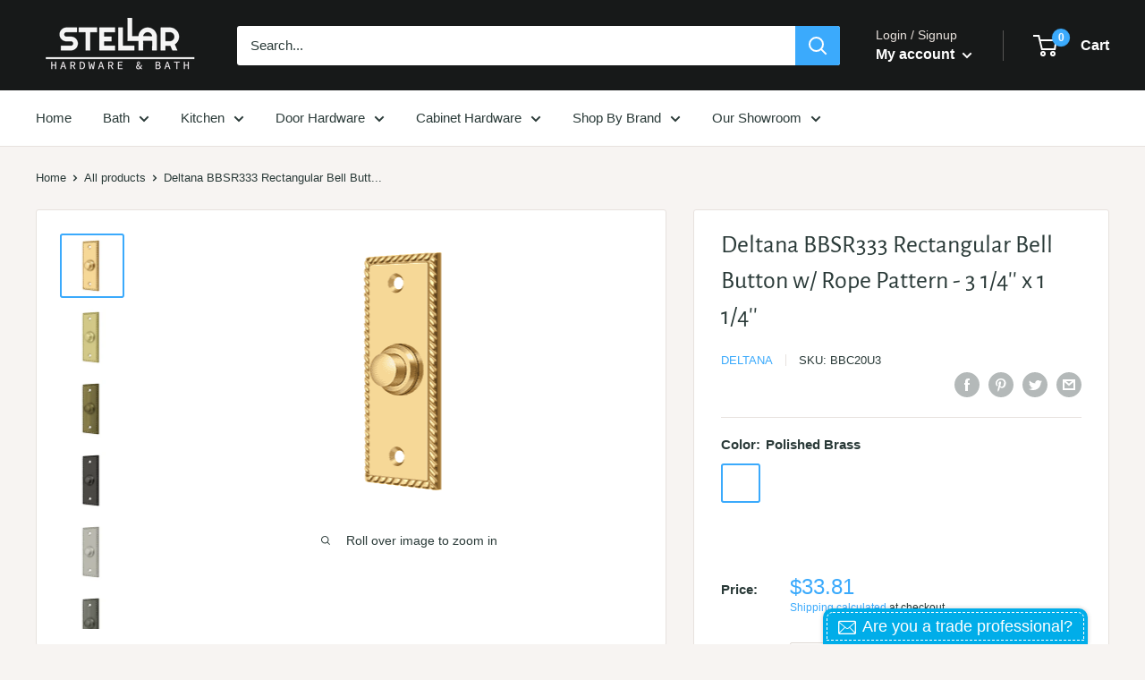

--- FILE ---
content_type: text/plain
request_url: https://file.zbcdn3.net/480/266480/1569199_background_image.png?1627397374
body_size: 247218
content:
�PNG

   IHDR  X  �   &���   gAMA  ���a    cHRM  z&  ��  �   ��  u0  �`  :�  p��Q<   bKGD � � �����   tIME�$�v)_   caNv  X  X       Y>�  � IDATxڴ�]�mKr�ȹ�9���n�JU�DR*ZE��j�!��!��o~i4�����O�6�7�6�$6[L�d��(�EV�{�~��gF?d���9s�}���Ź{��3?"#F���������t3���l����ⳣ��p��� ��w ��fC������q��} �w��� �o�pGkhGCkG|<ۢ�6���Z_��i�gx���M~�����1��>��Àq�;���O���'`���|� ����N7�4���tc����l��x^Ͼ8<;�^���v�ާ�z��|�}�wv��;�牧wOxzz�ӻ'X�v�ƽ��g�8{��m4k`��;z?��;�txw��,9�!��,���hf�ڐ�f!!W04��oCf�q��W�_�Ï��Ï>�Go>�|���װǑ�q�Ͻ�|z���	���f��^=h������g?�?��k�f(I�4_`�����yiʑ����2�6���s�{��XG��S��^�Y�������Ч�������za'��_�^��۷������O<=�ç�~�?��?�_��w��?�_����e��?ş�ٟ����G?�c|��g�����)���+���Zk![���5�'�|����<��1|���x��޼~�W�Wh�;B��a�]���&}d:�o���_�n�y��nx��[|��+|��ߒ������?���n=�,�'mEp�׺v��>���5����S��]�����\��\��c���Z���h�]�}�kUV��C�q�_�%�e��5��K9Ьճ��̝:��������˘����q���w���# ��������k�81,��{�[|�F�C�N����q�q� ��QCq���hi�(`*h��Ω��0��Q��\�b��l �6@�aG��ϫ�38zפ�G��IsG3�/˩�8ĸD�c:����<c������c��/����e��cQ��K�-��9#D`�n��f�wL�}N1�s��>ژ��s��^��`t�e���9�'��[��.��gVZ-�9�"�Y�Sq�������ã-u/ 8��+��u��ȩ��AS�k"�k�B�C_JEeT`�<���=��UC��N�.����;�����=ƿ��%�mH� ���6��f��V���Nm�c(���Q]���f2���;���z�.Χ��ݼ�kh����|����
|��N|+�p5��t��;�ߦ!,�SSo���yT�X�R��>w����z�������F>sTl]��{ܩl��IG]��/:8t|SgI��ln�<X�C�"��gc8{]��U�V�������! �*U�1��O��c��<q��%m�ܵ�cD��k�> �M�.�^׆ ��f*l(� �l�N@[�c����y"\7�5�[Kccb�j��P�e[CVm���fq�D*P����l�������l�����`�ܨCC���1Ԃ,%�}j�e^Ը��/�ėC`U1�/̠�I[�J��l��
G��d���1G%��=dL��� i�	�u�m�br�_���`}8-h{U@eeV���@�E�|�+�@��'�s}�*�g��4W v�v�F�pw�sϛ�fy�1a���|�Mi�`�Ùmvɻ�ɺ]�ۚ�k+�Ep�b^�>�؊�Z���B���f6�7����c��w��^�ހ����߱9�l���N�?��|���D�����f�³L�/Պ�H�T8٬ِj۟cN������ZٲE�����䆀9:D9��/G�(���l�ф�Y�ً�Y�y��	}Vzu��=u�����`�o^�;�����beG��ݗ���I�q��>����f;��N�������P���� � �*�gǼ���I1ᡷ�/W�*����������}ZfǠ@c�3dhx7a���}Gg}�h<a������
a�W�I�e�@�1pG#��k���m��`Q�o� s�ڶ�_-���WojkH��+�]��^>�/.�U�&bY�=e���ʫ�GhѪ%C�y�Ò4�4z�U���mn�ͽT�x�y��:p��MlCʯ�����8����8.���J	�޷J}���a<W9����2������j��,=@8��w�`wÁ��Z�^�ƈ�5���,u�����9�]�յq#ۀ�m(���X>H�A�9�g�3�c�m8����Mb��7�_�I�reh� �7����B�Z���v�S
��OD���WV�����߮��K�9���q�^�Ͼ�"���F���N"�N�:j���u ��#��> S;���X����Om��9�>}j᤮�7;(�w��H�X�ԅ�2���g�)@{��X�f"��>@�78Θ����1 K�`�!�ld�ڿQ� �d�Q�Y�����M�34��|Uf#7�5C�{�s�l���,�l1+���x��8��B3;�Êe8�*(�)!�WFj#�M�2��������ڡ���Є��{l�_Y�@�O0�$l8�E^I��h�<�	H���(�#x���!�c�����&��1D�ck�2W��LJŁ\�C����g�R��T� f��"m��!�G�I�kw��s�d%䲇��ݼO��<8�Ϟk��~��˾�F~D�}0Z{�Y �0�x��"���n"��"w0ۃ��d/)+VbG���I��Y~��W�c�LP`=���&I�t�u���B3v�I&�r�=�b��L{��L琬]�6>�	}� �3	Pk�d�0�H;8���m�����s���U��k&����/=(ߕ�����!���\�������q�o �a���8�0	��&�}9�}�Е#B@��~�8��2��8�\�Ü��Mjp�aD���$�W�p4����V�(�Z�`�'��F1A�$X��PeB���M]�/Q�&X�d��&O�W�-r%�n}$����j�%=��q���¶����i����Ҫ��3�`hң�H4J�/�g�;Q�&6
�`Y<��D�/~]���#>@�2���s,�Ωz���~n�7M��";�k�y���Y�S����������X�ȥ׽�opi��������D��<��;w��R�#mz`��2/��(����<��Nʘ�s�s�u�3ζ̭q���;�����+��[�ہ�5��.48~��"���L3t0f�	��*�Î��^�����l���ǧ#��D��0(�����ƈ_�%k�3,4"/��?�cZ �+�-��s��F���#<������خ5חitc �v+S��o��b9��y���=�K��*�ϱ��uwN��L� e���!f�7�����8�F�`���/�w���J �Z�l�Ɔ�	RG�2��	�*ar����c��2�0ks��j���p=l#�S[����a�WNV�j���sI=�rc��4�DgG=A��u����]Q>��YñV��;�V��	p��t��1�u؃� Lfz�֕�]�o&�9�r޻�t@��aߖ��|!Y4����8�4��pR��3Y@�B�N���;�j��t�+�D"/��'z����m'��Ƣ%���"i�*���
�;�'��9p��[%�cj<�#{Dj��D�Y���hK��jāZ/��̔��Da
(�ɞ��ˣr���$?��U�ӣ]��N>o���]n���}ױhˮ�=������ୗ��O�Ν� �'|�� �Y��9��y�%1ә�G�;����s|���c����Zx����>�l}�`Q^)��!����:�/R�̀|֡k»-mLi��F�[��wL����p7�;�^����U�s\.�c嘑��F&��2�ϲi�Fߓ��{ ��כ�BВF(�N,��� ���fG��'�Wx��Ӟ�RHj"j*�[a�Ɵ��T�o��pO`��b,�>)@E@p3�/=z�lk+���.ָ@��j����)l|�����@k嚃�Lϖ�Z��;b���y�D��k�Vƀ�
����&Ẉ���H�dŊѨ�6C��(�<� �ܤ&�]��d��N)���������\�C���rςJ�̕˘JeI�Ǣ_;��݇RP��,���+t�0����L�{�Ѡw]�ǳ�M��&�8T�B<���I)�@�&�� ��<g.�?m}O��\����θܵq���䰐���2G��xd��q��C�����'�������\�&!۵_*�wc�����R-y���T�Ȍ�m4�:�ng���	�,r�wO�V�n��P�r�9/����3nj('}ܫ�=X��l�1M/��W*y�4'[uc�R��y��}m�?�yy���I�t[�-	ft�Ϥ�T��ci:�E���r�p�����#�lh�5��'�;����QpI���q����t�,hߒ�bI	&��H�J@դNU6�F�ǚ�]�����T�jWwޭ~w�c��!��Q1���e*Z�N.�r�yi�N!������"�a	����,�*y=P9���Q�{�=�����S�ύ����{- ���xS��q[6en���,���|��
^hE�a@�my�q���g�}O�F����#�Lk)�H��@L����mh� �!L�3|U����.��3(���q[���k���`#z�+���U��v����P���& [n�X�����jSxv���2��2?��y�qk�QK��ف�9_w!�ڔ�Y(z��@F�����5���,_�?yͬf�1�sM�ٗ��A�h��}.�){u�l���5.���u]��-�k�=�FCIP�%�5r�����F���7"b3�꣱�U�k-�{��<�!6�n���Y�:�2��= �H���Ml�MH�xT�d����L\z�����I�<�
���U��s~���1�g��JsZe�]
����LڲT���UM�9�,�dy�@� 6���Jp�J��)s5)r^�(?Ur���y9E	b���K�*�[���B^�v-�wy����e��~�FuB����uʥ�`B9[.n3��S��E4.� V�? 9~���ɇ�-�Y��2�l��H�<�W�ι�Zk;�%f�2�7��{{�E�~$�R�w�1�Ҏ9�ke�V�5��K��R�D��
���s����0R���+��u��n�;��bxP��g��zi���#�f�%�wGr���躟�2��u�ag��H�>k"��>=�_���_[|U@�~�f �%�jmr�V�L�����ny6#nEZ��,Coh1ڹإѮ�陔�����	��u��/��E�9I�a��(��:��xX�S���(��`kC$�֞A�a =hA�@5k+���Q]9D��x-
����a ��X;%كRl=��r�IO�s���������zE�ܙ����-��8S>"�
ϴ-�	�[��YA��r.����R�BB��{���EY��g�< JK|b#&����rz����3)W
汭�i��T�r}�*`��� /�ߓ!���,�qCѳ�j�&�dX�w����Q�M�8��5��/~m��-�>���ڷU�v��k+���翹��<Ҽ��jhvN��W�>����O�d-���ذ
���\��8ޮ��^������q<��<]�g���.���-w��E�o�b�^����`B�<E��p�&�i6������\��n�rN��#���FN.kPǫ�:��s眮�����=��n ��}����`a�u���R� ����gŋZ%l�5i��|�u����8�9��U�<�@G�aI���FѼ2eC�/gm	̡�gDc����ĢǞ4�c(�9�D�K�cx�G ����� ��IM�eR|^,�΁,>e�r�Hh��&�#{E�> g�.�=dF}�v��߅�Z�s�W��"��~-c�~_K:���HG�rmCc��آR��(��&�լ��3Od%Ckd�
�2�(��T�!��i���R�e��9�G8R��od���&��rO}֔�D�ה������K���/��c	�OO���kd�h���9>;0�� a�Q�T��e�ı\��G%��ˡ���v@7s���Εeٷ���Z{N�˵�1��P���P#��p��,�:3�kw�	p���S�����OΉ����^���u�DVp������e�ٿi셁=ǹ���pe�\��A��3c�LqN#<8��p�۔���oR{g�q���7*�)��@=�F��$# �rI�x�.2kfx�Ya2!��L<�-�\�	D��mb���	�Ԉ�@�d��p����6�x���J!8����`dg���4�N4�*��q�Aç���߄Ѩ6��[�s5 ��պ��^A�.���Q9�|!]�E?[2>�&�6� ���Y�;4+����L+ns���V-[�@Ŏ�Io#�bT�`�	�&��n6��ް�wͻ(���-�~a�RA�w�e��;|�$��qi��c�E���\/����p�dt�i�17cNVH��nĆ�����G�unr�gg3�xqzv/e屬ѝC�[��3�sJA��*ٻ{��W٣]xpm�Z�`�������@wĮ��R~������h��X��{��R��9�x��n�7�>+P�c��u�+?�^s&s��@_F���+X�6�C�/y\��&꺾��ud�z���7:���a���g���ku�� 99�jG����s��蜡�f�S� �;�f��8������F�\*z\d��j�5�I���]xDHQ�n���p ��ߒŚ(_��D�y��i�7?��j��|�L����S���gS	�.�����-�`��-�i�����Yq��Y�n�er�k"�Kp\��ď�.�[=��9Nlc75{��#˯OX�l�O�L�xG 
�.�a8$���<�v>�NC������ H��!��ң74Q}�t��QC&c�P�������~w�������s��L�@�vY�:d�Qs猲��|��wӠ5mV�@
�KI�n\&���}���j�cM��g��u�#����:G��M|<���뻹����R7������-[�𡾾2���Ȁ����9�/.T��\����Չ�°E�):����M[s���r�]����P��T�w0Ejا�4��V �ar��Dm��D��U��)�j�~�c�H�)2�}
L!e��\I��S�O�z!T�o�Y d�u�F>�Z��l�vF����r�ȃ�,����ӵ4(-4'F��e�Q�\��`U�W�L��D�r�e�;����J��u�D1s1��)���%����}���, �
H١��j���2��%Ȳ�tn��p��ų��& VuQT���r�^R��'��6M���ё�K� 5n�9>�p���)f+ׇ��z�;���q�
H��2YL��'��L���
v��9��Y�T����ZǁI��X2u���#����ǀ�z(������/�o)fl2�-����ulW }�d[ݵ�ձ�O�	���U���LeV`\sux�
�/�_��{�C�T+���E����ˎ����go���n՝�*s�M��}RF�B�s�����S&��QX��"GX�8��V�}��#例�m���%�m��Ej��P����5t?�uI��c�����.a��؏6ٔq6;��}��]�>B!�jNdS��04������p�h4�, hf��u{�֎Q�#�7ja��V;��8/TG��bie�?%��jiQaQ�{X�#����r�Z-<|�Q�޸��`�ϡ(��K��;Л~�=�\��k��Xu̽eEfVOV#�m��Է����s��J�6$
hI�dx���ƄB*�R��k�6S�vF�)��q�Mt@0E���N�ʍ���2���q��a�C�uX5�1d��_b5o����^U���9J�O-$���j ���&,��|$�Ia���B��]�k��m�]����#�w���J=�<�p¬�w}��biמ�m�U�*�������5����zΑ�率�={���
|�G�]9ח<�k� tڰ��Xq<�#ǵƽ�Y��r��U�~��'qL������s?�eY��2s���JQ����(O:|(��f^���k����(ΤE ��8�wϖ��-�� F�d;��oaN+���G	�F��v�$$�S�7@y��3\�q��`f���jr�|�T����)ã���sj	��~@�y�ĭ�E�Ӈ����=`�[��dQ��օ�Q �i7�*�<̷��D��7����5�F��E���m���+�u����8*��,��d7+��K�(���^����wױ�EK*��׍Ѕ��B4�{��;8���4 c����We(%8���C�G�z��*ΊI�a�d�lN$ֽ�I�5�ș������ŝ�3Q�y�*,���.D�y�Y9�b����75Zϰ��;6�9fieBnAc�Ot@��Y��|(���a�<����l����-��N{�d�k�U���!(#_w����ж���`=�ou��s7F��]�t��/w���V�{0c�֖c�\�a�>5]nC�Ov�PLJ��ҭ���e�ɘt�(Ο�n�M�갭�N��-�E��0�f��p��s�����B:O�eHyD~�!�W厀,�1���p�r<�	%�e��qg�h��;�m@xr�z&��-6��m��`*^p��f�k�'aK�_;�r3X)�(2�ONi�:4_�<��U�А���w�����Ç�}�8����F�y��f�[��_�w�� +�j���_3�J6$@�(�q�+���De(2ޮ5Y�J�G�09���r(���4T���ϋ�:�L��y�8������{�}����l��z0��!T���0O޷m, �WB��.&� �ܿ��*u~"�l?n�h0����:�]4�*?M֦����GC��g>[���r��)��?nd��Z��K2�>�t�ΰ�+��cOo�!���&%�mu��+d8ZmBd���:.�� �w]���'
�ͼ�v�'t����E.�hmf��R&�s	�j3��g-���7?d.�Q.ױ�C���ee�5� %��)�+�w�]�sH���x �֪#��Bb�d鈥�7'����Hi��?�C������c*�/��F�eX�T�b���x_�|:���k��5����\�;�ȱ�����U?�L�ٯyO�1��=��;d���7�f�Bh�E|��id ���ޫ��ea��E!p�e��xv��4\�=�s�d�NB5<�@� b7@��P��˾Q@�e�\��x/��xm�O��B���F.�<�O/��ؒ]��W��(G�X|R }z�,eC���2Ƀ�'���>���,�Y��xT�4<v!��*�4'i�_��%;��g�Ke,5�B�׎����N������Rٛ�6�v��]�o&���^��Tf�&Q�bs~�G=���G�9`gh��3��@������H�=J4�,��߇#�H�Cd��{�"~�ɺs�.�G?{���,���3�W�~�wƓtl9���v2+7l���Z:��Oý���	dqg�:ʻuvϲ�բs��7��&-�� >�9�>�4ڜEs�Z5��[��6�Y�k%C<ɜ�_r`L�v̮㜷�`y��{�6=Y�R�1V���C��&�dU�%[�gKy�q�)���e�Ȋ�|u� ���t��ճ�Áy���u�_�mT�m��N���e��D��>��9�ǆ�V"�_��κX)�{L+��9�݂b�-Oa4���H�^Cq'%���OFd�c�X��tW[C:1d{#���.�c}O߿m����d��s�b�IQ<���R8:Kt. ��[�?��Q�̓x���P?�	CeH^�]�U���e��y��E�����ś�ڱ׿�9Rdqw���/�
=�Ti����n6�!T�%�5e���'�� �H��j�U���K[0�фC�.s�5��>n����>����Ӛ�$� �N/݅�w��ka�h��Y�O��a���mҳ��Z#qY1�1�GVH�`�v�jHr�3�/��9�����zb>*˪Ww#�N�ޛ�4m�:�yb��.��qu�2d�Z�.ƀ<7!����7sO4��#SUq ã�����x��E�Ү��Q�h���������3�Q��X.�ہ�R�Mc���.U>/&���!3[ԓ�XA}R���w��(���K��,f�V� �x�]9M���w��,�.~�$Zh��G�@vQ|W�6+�[������{���Y���UB�Ǵ�8V��
��I��s�"��F�Y��	j�㧮q�#������c�5R�69Sg�{Nl�$��9/(Fn�71́��]��˙Y�&�z>����K>Ǧ}���r���3�u1y��Á9|$1{�S���V��q�0=�&�h���n�2�H&X� ��<���9l����|�����:o����0�w��펻k��<FneLX�]���0��F��8�2���%w�8� |w"�EW�#r�E�5�Q�hz�(+u�T��]��|��>���&��m.l�:��FD��SZv���2*���r{��b�C뱆�%���a�1��B�<S'���
7:w2*w�zׂ������5797��G�e�$=�ޠ�r�^�Y�:T�a�5n��ס�"��H&��9�ge�i�"�-b�?���M�H'����2T4g�1��
���m����V1��r���ia����ŗ)��%\�de��y���}�����y�J��,")�	�:�}~�4wp@�Uߓ`P�I�\�#�#a R����tC�<ܰ�yC��;3�����x�Y*�<N^G�l�s�\��k��=�ZeJCKw�j��y+�c=��t�X`�� �*G��d���u�nA�j�gp�#kdfUg�=�������]�u}���
����n���}���<����dD/Κ����c��j3&���~7/_��:٨(hh� A�sN���Q�X�Ё�>�1���/�5�/f9�����V�e��&ދ�`�C����hq>��7�e/�dQg2���$s�Ċ�V���)��*��"lq�Iǉ�j�i/l&M*�	5�'#O���z�@T�0�n���P�h#ɝ��#�p�c.�_%}'F\��������܎��2������v�%�3�J�(�+���۴�0lܝ���X2c����*�|f��uײ��[g[b|nz�ٴ��GI^���cӀ�HI�Ԅ���/�8��
�KcVJ`ک(Õy|�x~9����#�Į����uF����vM�Qv����1���
m���(V5җK�}��<�J����υ��r�v�a�N�ȫ�j��>X� ���)��W5,0�r�2Ϫ5������C�1�4���02��)��kK�f����Ks��y5���c��Xȝ���+���K�á�6�L��:��cr����Иj�ы������D��M@cBH�!3Q���ӱ�m7�h[&g�f���5͝:n�6,�L�$M�Ռ87�IߝEzD�:�Iu�,���:��X+�-�G�E�Nk�h.y���q���V��ď�cb����5	R;D�b'｟8��kAK�G�uf�����>�Q��|0\'�����ld�U�Y-Oef!eg����2ʛɒ��1�l2��ȁLo��Ǔ��6's���I'��M����'�ݸ�� K>5|ww���1��d!�����^P&�!e�>�HVEXe:湺���R�;�l��;��+�`��巭d0*#kOeع�{*��aȾa8,Y�@X�&����-�6,s�!�1Y���wWc{R(�^��R�����da�5�}�޼f�}�j,Vx�3��
�<���Qz\�G��evyNlGg��'8^[�mk�U�\�s����+_��}�t��ê��[]�\[��wӟ�>Bt
�ow�q�=���l*���J\WP=�e]�ݚE�Y���8OL0��? z<P��z.I	Η�#����%}I����J��O��$B9��?M�Y0¨8����~����|r�X\�ngȍ)9�UO��	2Oˤ_�]��y��m&�����LIEg`A6�G 1	�s�l�>r����:*y+�f?-h������J3 Z�Uj-i3���~e����&Gb����B,SŰ{\{���	�&<5]V�N$�³v�t^�N����C��:
눛��?_n�a�qt�016��1H��"p7�r�������k�-v�)�	��9�&#�A��Z��W��>+��P�#d�2_g]��4�/d�����.ۢ;�ad`Q���P��;�l&�jcM�3`5��E/9U;Ps5�s��~�����`�m���S�N߻�A����D�x�Щڗ8t��i��`�JD�qp;��`�wxs��X�Hkx���Q�ڙU�E�|�2U;�{�kho�w2�Q0z�]�qq��o SV�z��>�12B;l� jm��nM���uYŴYWPu���I>�i\.c羦�&#Z���{U��*��BZ����O�\�U�9V�
�h�rd� ��K���`���	<�@z;�-�k����i7F���Њ+d��U����en�{��O�?=+���3ebЂ�H�,W�ãw����0n�m�e���<�S�
ҺϽ��G7��GE�J<&�ۜS噐U��EQ�Z�P@o
.M�H��,��4�O������K��RΤ�׉M�ʨO�j��S��}f8�,!ld���DC�b6`�����)�I��<\u�'��NżT�� 5�<PG*�T��)�q(�6E^F*Wk9	�  @��K�	�- ;�܃��i��: ����RJMZ�-�m�I�i����:��hEG�s�'���������� ���4Z� =�=u�v�/ζ8�h��L�@]t&h.?/���g?�tv��qGN�e�<��P*����TY@�����K��f@���|��2�1��&�Z���5�WaR:��	��$`3�0��q�֤._�H�slg�=��4��s���Q렘-�0�%����X���bt�s^+YC����#9[z�����p�ٮ��b�5e��.r��;� ^Vm
Bz����hj�D&�#4b;�<'Psv���~������QK�6���Td������E��}�Q��q���G�{��I�ChG�����3)mlʤA<yءGx���k�"<��*�v��U+�7��<C�(	���,���IDs���E�\�F��ih�P����O�r�L����r���'�ې�^�WH��(M��ĉ=�9Xj���7!%*�ܬ������X$f�Ƭ�x���MK4ǺY��Q��V�b�'�\�L�F�%d����pE�i�㗐�)a7,��G B'"?�ˤ���� Û��&=�c�^G�����9޻<��B���8�hP����U�(�Wv ���#8K&k�����p�pT${m�T�d�^���wXw�ƣG�}:����$3�*j�~��m*w��:[��˗�Q��ئ�ke���lz�;+��1ck�K��Yf|������|��0^�R��e�:ĕ�z������9M��u/(o"�x�@��t*V�O���I���qa�{����Ue�0�&��e�s~b��<!ɚUك��Q�������=�DL/}Ԏ6;�͢�)�j��у5�ѓ��b�^�y����=,È�Q	ڇ�ۧw@1���-����FaF��hl Ӹ�pAB)�`^w�&�� �d71�2Y����%���5xc�C� �W눍	.U�]������~g(�l_����,�Jeƺ�J;e�T�� Kv�p!�@�E!�w}ֵ$��c������r]� Tw��wr��/V������Y�T��8�"Z�O�
|U�5!>���Zk�k*+��&=���r���Tp���5��̦��'�N�\}R@��+�Γ듾�}�3T�3��^kh�{���4�M�ԋh-��cw_�)��&sB�<G��h�t)��5�� �#G�L�A C�~YK)k�f�YX�4N��s�f�_dO�r�u�~�[�̾�ϝ ���)\7���{j?�^+�~w�����\7��+K�N���X�[�p��7�3���'zMSP�l�TB�Q«"-�c���8�W��&��c����[�H���(=��B��(1nr*�*�#\(���u��~��EE�刈Se�.� }���*ᓶݜ)���l-��C�����h�xqv��8�'<=���Gt�Û<� 3���� ���L9��,��s��$Ր�!�mp1�cn
�W�Q6��fƀ�]�~X^]��®Yx��^Hr�WLVG�R����u�Q�	���G��m�+�߼��b]����=��f]�&��}`␱4�׮��%D6��?�#Jj�zP���X�U>U�+�7�CY�	PEUx���q(��:�Ϗ{������%�r�1@�9=6F���v
��jf��*ָۭ�?f���(���E&K���h_/R��g�����"��ہ�|�ү�NOmȐ	G�$�W�I�O�����}��,c��)L�8��� w�ck�g�`Y��3 �J@+Hb�u� ��OL��Seݖ׮�͌��i�nYnm�{2j�,ϸ�fz���J��t׆ �y����s� <ۏ��4���z$��Pht�7���Ym�"ژ�����D��R�;�T�;5��I��c�S#FxPA92�z�ae1T�R�e=���}���T����>O[�D��]v�f�'q���'�5�UR>x<==��W���T$yZ��@�~F�+����V�a�>m�I���*f������E�F�g^ZC�'����%�s�� (-ʩ[�NМ�U�ڡh���j1g�!Ǡ������^�e���ҞBS�%��.�Mxhe���j	��-�!duj�Z��&#����t��B,u8~��ԅZͬfo/�� ��}��#��V�)=�E��]��#��F�9s
�^���y�cw��' �sYڹ5�w�y)��@�wXːǮ��?�aќ!����{?���γ�8Z�l��{�5�tE�J��3?Lw p�=uC�wl�."E�c�Q�v�R��)�K�kr��;h{�u��Gٌ�ۃf�YK7�|��׶ ��/��;`ʫ��� ���3��1�e�g�����٘kՠ
��������ԗU-`2�غ �4�^\�3
�t���nڣ�.��d�>�ۀ�аi���՜���\7T�"6�Ƭ�������*�3�e��b7��Ig�Y��	p�*����/�%_�H�f̺0�[7`8�9����<O�g�O<0���w�ik]rǉ>���Y�`����d>*��ĺ����f�?�zݝ���4�4ِq��0<���-�;�����pS�2e�Iѵ�JY�K��[����Oܿ��h�,BE� �W~��6�����8<��=��\�1�EM"�]�����qSϲ�R=
�s%�����}��`���	։2}sm&�
�|�P!�`�P��Dx�A��L��F`����Э�F���i>���6~G�Π�>��O����~F���}>�@��<�z ?5�Ob,l8t0�{�_}�9 �7��	��z�,�V 2�|nJY(˓�z����tLRi8g�tX�� ��	�F��<`��e����ɮ�L���=���l���n=�R��`���5�i�6�<O�����D�ޛ������S
\��4�������~�=����7��:�VNᴓ8�x�뵼[��n�8)9w:[�O������{6�g�s��i7uXC�P��}��
�y/'�%�] �{�5�A���`��������ܱ��A9RwP#�,`H�_S���#��w�D��)�Q6�l��93w���Ci�������0(O���1@��cR��UȀې,��#1��ByHx�2 rKE�)D����)��3 ���*ǹ���(�E�͉���֭B[�Xci��)��r{1y;������V�����K�zEF)�7L�&s?)��}pn�X��<�僘O��M�YvҳP����-`�,i1�\C �S^8��G�����	^�z��p���>�?������/џ��7�o�Pz�o߾��S��8����H8��b�q�H�OO����o�U�?==�<�л���[<yG?O<=�x��oϯ�'�<��>��Oxzz�u<޽{��_����;���K ��_���_�U|���x��^�z�����hӑ-i\��'�y%�z�9x������s	����	��y�z��gD�4�٩�M�J�7������|2�`���'��L��%l��w�5ל�SI
Q���^	}彵���c�g`5����k�̍Ǔ����n�H6>N��:ur�yT���v�de�o�&-@$�`Ȍ�vKd�tW��L�Sڻ:�s�@����g�.�)�P,�{TH�]zw��Q�gn=��cD�,�yF,�ǜLPas��$���~4�a4��@J������'x۔�,�9h��{���y0�����S�SG��F�W,��f4h��.Ӧ��Qd�V
�L:��ف�r���`���7,X8�䓑���#����EQ�ӂ^�6�7��`Y���ֽr{��.c�E�*9G�o@� Zb�W�U_V%n�xg��8t$��2Vl,� �6� 3Y4�8Ĺ:�D��0��ޢ^M���ٲ����S�R�e �v6Z��
�4Xz,0��J�6X�P�Z��k\����?�s������ݻp>��3���K|���/�`����ώw���漀�ZQ��#��3� L�ǧ�:u�c����j�
ǫ�W�f���)���W_�/���x��^�~���O�����7h�����	��o��?��7o`�
�Z���VxF��|�<��=`ǁw`��1�=��8����Bf�R���ӕ��s-s��X�؁�\X�\�-�,�F7�6�cb�~�n�dx���3���S�t�pN���뷄]��>s�>�jxg�F�%Y�p�cQ���(w���}��J~�A�sؐdT����M��	Ħ������s�5���������]�[u��N��O��d�tm
B�"��Y�V�gb��CJr�{�{6����g��U2�t��cH� �=B�F���d�v('��7É8�=�ףG���C��D�lx�=�F!�,z��A#'j,�Ê�:��^ݸ�u�P�=:d''��yz�����[�o%�OC����5p����B�� *nlӳa6U}�� bEը�����АxP�;������@��h���K�N-8ɿ�@sQ2l���a�J	J�*z���cbDJ�T�F�1�^d��5�&����D2a2�r1I�O��M �`�|%�B��j��(*������m�7������_�;��>x�ǰ�x<x��u&?^����+����feVK� u8�4�o�r��+��z�>��޽˰��ׯ�!{�/����K�W� T���e���0Q�$�x���8`׻E���Vz���13:ZPy���gP�Q&P=���iS.M�UxT��Y���qd�;�^ɖ,6T݊� \ '�g�����d�V�JdD�����㙠aӏ5$3@�ue�����&/}F;��Y3i���yQ+wF3EH@��j����z	y�}��%�9�!��߰��N��|.�a�g6����.T?�BЕ�f�o�a�X�A�9�7�d�HOX8�furI�Pn��H�z�Wxo��$J�	֦���d��fA������hA�U8�<�65�D4͊���ҭ5��=�6�s>R)E�zL@%�%7�8�hs^</�H{�,&a�)�P�F���"��.�-)4z^�(����N��Z�V[M�>�D�>��y�]���{y�c�G[�u�R�J0�]/���N\��0v�F��>�<�q,���46vE5��aIU�t,���פ@5DM�c�h0�-��Pގ �`���f�We}�S�\�^=��Fm��F�O):��;�F��[޾�?����w���i'�i�s�K���W���]�^����������uOx�O��x�t3�4�	�	& "'Nd���ݧ� U��CO?��x�'���G(����[Y7'� r�};"���(g�����и;�U�?�>f㪹�k�!A�N���ݲMy�����m9�5��m�XA7�ߖ�חV�OÔ����u6Uq�k�G��%�e������L�r��$LX�N�I��	�Dn�s��3�:bc\��Vi�.�`�1J�Ɂ�0����=+�A�s}qg�p <v/�!��㫿���ŹA+��P��CZȄ�:4��)��q48?Jl��G&=��`��>:Vc5���%�A�m�G� �����n��Lgyl������0��ʋ�9!�^G�X0e#I/�Qx5.�ߘǎ��$�.ay�+Z3��	lM���������G�%�����u��#��r�Q!�.�Yܿs��W���:���YH�69�9�~Zd���ǲ
�YA5?�ޘ1��d!)�)�؂=iY\=�4��K+�ڗ:��{}/ƪ�IiB�O�#o�������bf8ώ������&�Ol��om�]nݎex.y'��0�X��<O�k0�O�~:��zl��y��	�=N�̃�}8R/j ��W^�Y���l���J׬����Ce��^i�Ȋ��둢`<𕊗k�`IuFb�9+`��.�%�){Y�r����O}ݦ
���mWٺ�W��$�]�O������:_�Q��>��(��zer��Qi�Z?�Z[Ɔ�le�r��˽^�L7�'��ry[�.��������хk��z���Y�P����I�$����󾴅:^p�� F;�Rk����l���ǫ����9s��{���"����D�On�fU���au��>=�DЉQ��X�M٫���މ1�QM�G�kY����&P��̓<��wJ'=�|�2,�mLƮ�pE�d�H��g���0>��d%мW���xM*-��ߓ�E.��t��3AĘ7�@V�z//�^�px;��kx��W8�9�� ��'��'r��rR�>�x!�Z|mN�@f�;�!�`E�	<=ͻմ�s(�z�*���*& Ŀ��\eb�����e���G$����ӌ��)듵���:
aܳ�6v2��h�;�=�G=���5����x��Ϳ�ޤ��$|X_9�]~��gel�c�V�#�-�2��h��4�5d\�M��g��_��sz	'>3��,#�M��B�������1���b'�/�Ȗ�t�:������:VЦ@)�s�6i꯰fZM����P'm��� ө�r�ӥ΍V��`;̎KJ�NO��Z�}b�pM`+%��!��I�g^g�����%X��-=�� ��@4�GϏ(����c�`�x��()��ڬv+�$KS��՜��cX�`�Dh�[!��\'r�(�ֺ@�?��p��$P ���Īhs��6&�^�U��K?m{Đ�
�|�~Uj�������h	.&��EO���[��DV�^��<A�c�1�e_j��
��d5������!���V�P/a�3�AZ��ZjUw����>��U�\܁.}oe��ñ5�x -�e�엍� w1cz&7@�G���e&��c0�'��u��3�,/�:<����/-�C��e�O�`7�����ٞ{��v ��?�8��+/N��'�0���;д��sr3za	�3K��̠���5�L6��Q-��}厷��j>�i6Hкާ��т�Q��Z���3 :Ha�4�K{���e�PH�n3��607����&M���݇��l��<z��2*3�u
�YIs-�4�X�1�B���=Jp�,e�?�T����NtΆ�4:X�s�� wI:m��e=�d�"�kDw"d�#:P_Ұ�X�V K���l��EA��;	�`�@�n��38��f�>;�[����!���2H�&t����U<��5���h7�n�n����r�.}���ԩ�e���e>��Y>���+`�^ J������:>�2%�[��怄m�<��4�C��=Ʀd�G��֪��
� L�M�kW�k���7�P�ߕ���~w���c��`�Γ�O�9�*���y��N��n��J�m�N(țE�vz@Zw[^���s��c�;�� ,��3+�n�׮ϥ7�5=�VR�r�6.��:��T����)_���;󫘥�Է��{,�ca��s��RE��@���I������)�|�������_�t:^?r�H���j���9X���؉�������¡����v�^����	��[׏�8��l�w��U��d���>����J*��2��ŹS"syua6��)�F=?X�(&hNdfRzt{����1^E��u�I�W��(��df�6�D���E7�BūreS�$���9��$�����Ṿ�/�}.��3L�			9�7umrs��F�&�TO�)'��|�"�p���p2_���Ψr�XL0��A�GݱQۦ
����B���@��!8pd�Y��qm��<�����]�ߝl���N�vFj��x�Q���dG�e�O&paS~N鉑��㨮`��@k�;<��Á~�qf)=�V@�:�a����%,r� '�w�9��RY/u�V�yu�&da��f ���zx��Ka��I'�\,>=���Ė��c�������g��`o���au�ڀ j�:��Vi�~S��v�L�/ϛ�3n+[ BK��WV�e#Q\ƹ	a,�X�N�@�T��s���̅���&�����"T���-b��Ӛ���TVy&�}��$�!;�U�<�Vێ�LA��#E�[TR=Ǎ���m�I��LR�d��H�/o�q�;�;MJ��v0l�K��53%��`��oؖ;��5>�2���'ub5'�f����`��\�;%wW_���% \���u3�S[ͦ��g������>^Ni�,�>�&/'�=	 ���O�E��{	�t'3)��;N?��(�I�l���;0t�ٍ=PyX�|���� ��럽�r����2¹����O��P3	�O�4�%y��fc�Q_˂A�c�Y�a���r�H/�����Y1���(#K}����8�O�r��ٳ2��n�^�����s̾��;��n.z��e��}a�U�iǘQ~��U�i0ՙS)���J#*R7۪�{�fc�ۼtTwύOY�g�(�~�����:�h�a�����pӦ2�g�TJ�H�S:��m`-� E�����������c����D��i�h7��ǎ�6����S�̊b��EȌ&bl1w� ���=b�`͟ᡚ:��	�^;�n),�[�d��d�>Ɠks ���IWCpU �X���jv��
R�������fk�� E�|�iq�ӸgS�v�a*�;6�"��7�,�G�Q$$YC�I#���(�n�/��o����9�c)��4�L�b1}��i{z*'�˽���4w/ϐ������6JX������"-��ZA9G-f���a]K9@��zM)��[�VY��WL� ��\��"l��#��в�~��4�8�"�?ga�*8�1�6��4l����;���s�.�2J:����nu8=dݷ�p�l��x*gLM��<|v�H�S 8�/1츙SK]�g۽x4�V�^ ��\�x�V�`�p�.��r]JW��ɋ�5_=�����-�P�#�waЉu�9Jw���+���_��ύ��#AH���\lYBd�B7�<ƆzX����-	���}�Q0�W��^�Y��8�=��C�~��b_}jk�!`bs�-���X9T9����`(�%���<a�Xq"���t����w����*��{�de�9�J��?r�ըzNc :?�>��V����`��q�qt�~"��6H�q��ꩬa�1��r�0���6�>-��Kt�n}�EYa~��M�|��{.d�R������\�w��4ە=���=$������Tīӱ"�]KnWpL�<��E@$�;@����F�!ZT�o���M�:4f����~��X����c��MͿ�?��8�Q�\�����cD��z����8�0�c:���Hy���{�!�F�Ğ����iobn�7;zg�!��F)�^l����O#  f7/���fm}O=|MQy���3���6���i�� s6}�����gy�旓��g��h~��O��'��F^.�^�d�ks'G��Ǖs�-#X\l��Gb���Nms��ږ����;2E��.|�ه��j���;dȼ"P O��⸕�n0�]��):�|1���q�ü9N�P�?�c)�M���cx^�0�1�'<
�[��Z[������fLX��P&)D�Ǧx�8,،8ehx�N�ًI0�J��Ľ��7x+Ck�E�h1&D�K=��z�8�l*J1->�CW���9�
�#A Ml�4�A��1o��J��c�n=��wwU֩���P�z	���1��&���)g�.�q��b΁���7<��G��_J��c�U�ҁ0އ\�A��(H9��b��7�T4�Q�2`�
�qvka�~
�)Si��X�Zs��!7��p�`�1��w'{�y���|)X�jTB��$'���H[�\�j�����Hx7<� �`95>*ڇ�_W+Sz�' ��.������F��g����1�Kg��x2w(�0�Y�zHr�\�ߔ:^�-�q��u9�����(���?y��I���]s��s:�.��һ�`�&a�L��Ȫ��+�E��씒��0��|���>���,��]CRC����;��اh� ��ܧ��S�o7Et� na� _��ug���5�dK�ʽ�D� �FϤzy0W��i���R���qY/�Flfq�]Ho5O�����%!��M�,��8_I��v2Yѧ����0���.\+��Ź˭�DF�j.֎q��1|ꌄs7�IuY
R �kc����Dq� �>�ѹD���\��3�+@	j�&vY����h\��k�{� �bZ�
������ǉ�F�#���=���s�&߻�赝���`u�|�J����)�=�q�U�~`�*g��c��3��I�1�sS��n�w�
�f�2��W���V�Mk�k"�7ۑ��:n��Ѹt�=c(Syr怹]X�_d[����@����>������ceVᛧ��{���#&���;	���)T�އ�_P���1z�"N9��r'��,�#������a�9F�����Y3��y)����s�Y} �!�*l�	k�k5�� �j#st��u���!|I&w9]�sn�4��\�Z�]��I�F��"7��s��w���-Y ��5�f�5f��G�H�����7����m������[f���� N��$��\��Z�k�7[�#)�c�F|'��#�ʺx�Q���zSݥ�S�y��0�1ڽ�[l���rW��p%,*���f9o���`K:F~�w���k������@����s�ʸ��me��7<�r��c�!�7�(�����^1]�m��W֧^UBb!��=h���h�B�D��b��굴E���"ޱ�����Z]�\q��Q5;��3��,���|�p"�$�<����6�T�ק�_��[T�F�MS#
)�!l���B�@Si	���ނ`�*�|��ነ_�c�ڙ{�x���v�]��.o�%y\����=v�U�,�Z�TY_�,V*������ JA�~G�]�,h�C�Y���nCT_
���w�?�SS^�iW�lB�t��_%�s���2+���bI8��81\;����ĺ`��yD��B�����t�Wp�����v10��z���h���T��/���B���Y��� ��H�ӧLkeu�d�f��٨�� ��$���:��k�7��ή~�`��z�'܎�����`T-��ɏ�H1�I����/y|D�V��nTpmG��+���[�KF�����u��w�	fF�U��Ts	ư���s��W�`�e>�Dp��Ri0R�̩���N;�'�q�W�����Z�jSeUM��=+�[�Ͻ��ly��k�<���i��{M��h'���L}I�Y��{-�%^J�Kc�÷��Л㓬�yz���b7	�Xtr0T ..Լ��d��t�O7s�ǔ]*�l� ���ӡ+Tw�ιa���{�0�w@���i�oXL}�����.�~'Kk[�y����=�э��H�zz9mڇpɎpK�*�+=Q����q�*̝����*un(D�&�6�#�[�q������=`Y�����p����F�t���� ��������_��q(����u��0H2/VL�4/K�&P�����ڴ�u�s=m�>BU<-L���$�}q�8�9g�5�'���<'6i@_�5��i�5� ���g簪\Z9%Ip t��QV_��P[_?OT�V�|\��7� �Q�S�
�i��r��G:�Gm;�1��cQ!���{l��IA!��@�U��!
c����s��F�U���;;<��T��"���0�ЫT��M��s�(�W��N1l~����$�����j�8C!�+�Eu�L��|����"+�xf�;ٞ�q��q~�8�r��A����犏�)�c��������ap�>�| �a^��r�P���r=e8׀��pt�~V��nw�,����Ϲ��+˰��齕��~��V�\ٹ\w4qB��n��F�h�>�.)�yl�9��@y]C�5��v�şY 9�Ӥ�չ)���u�L�:����;`k-������N^��e$���x������\rY�Q*+Y�>i4��3ҿ	k��nâ�x#�+�K:�B��zLcG6�ꋽP EFK�4]�+6o�Y�+@͌}�������Pk���@D�{>v�C�DϢ�eDT��Q�Vq�lئ ��Y�\�#lȜ�H�Hc�t�>�w�|5����fb�8Bv=6N�
��1!��6���k�H%{�]�㌱!��F���H���g`�Љr-�;��#���C��R �v�^Y�ZH�g�B�)�|�~�Q uW�<�<�o��.b�h�/>
B��)��J�r�����������/�R��T��GQd�pԸ8��;V3 ���r����#����$I�݃S�-e]��46��n�_O;���w��>o�\sdvm۽w�Vk�C<xB�[��i7WOz�N[1d �㐈xn'��̳>�-Kt�lb2��4��8�v+�Zg�4|�j��Ɵ��V��O,E� f����+�H�%|h_zi�{����ܬ��=.��23��+c�v�Y�qΫ�,�oo�[���o�Y�|�/� .�/,B��PUDa���p�87I�,���� ^���:Vg�X�!5��YS�"l�=9�@@U����r��5��fe�^���c,S�Y�[���Xu/@��Q�*��O;+���!3�����(zE)�Q��9�F��`���}P���M��0-gG?�l�~�F������%�	Ȼ�˱�x����AN�x`<L�@���Ea�`\�>��}~�7�w�Xy/&5Zz#j��o����t2�W���Ѝ^�#�E%���,ve����y-����.�e:�p���Მ�� ������@J�jXw���0=^Gkt��
v��D������:+���t�r1�6�u�:��!�U���[5� lg�����������-�]�5�t< c1���y����cP���W�L\eah2ԉұ��b���~�Pw2��<�2�o5'2[��˰�uTJEIޛ{�k�^�{�I:���ՉA������̸޻r�D`�[3"�M���Iص��G)I�:�Rg)fj,1k2�M����ljݲ"[���h��)�1��)>�N��+�hM�^��$�i�Ø��l���m�9�ӆ�3'�����ά�TB$�%BK�CA��	1�)�*��
�z��xQn�Ze�J�z�/��-���.4���Yb�L�K91w���r�a���<k@/�����8X�8��_��zm�2,��&Z�z_�Z�
糑*��+�L���t$��9���G*HO5u���{'�'ʕa�4�±1K��,����5lC~�g)���=���;��3Q���[G��4�%�e��W�{fe�s����բ��f#��ǸS��|)gid��7�ހ��#����ut*������˘f(��k�k�v�c�v����j�ρ�;�zN��{M�6��|�wO?�|y�]^�Z������Z1K�;
���C�l�ѹ��:U��VV�ɦ~@��J����A��f�6�5qOeg���!��3'��|�ȭN)ֵ+M�4v�;`v`6=� 牻�G)�v}@�Ug��6I�MG�Ǻ�A��U,���S�N�G�9��;�'��ɥCQ����b�������LX�0��D֬�h|��^�I�&����Ű	;�kJ����D�'������Վ�եʛy���D�oe�U�t�)�4-N<�޾��LB��BVc|F�7c��&u��	(���
+Z2 �� ��h[ʜGn�ɜ� �7��@�63��7��r�m�Vk��_1:�	����ؓ�[9<A��(�a�$����Y�w!�����ܬ��4�j
-������N�V��攱��)�:�-��َ-��Pat�,4e������|��\
�y>%[?�4��hK��k,�0�C�d�<���7��eL�����p踮�K��,F�9GK�2 �<��^��F��1��a�ͼ��~�j�.s��A<�R7ɶj(]�h�u3dA�Rr���K�Lȃ�Z�I��s��ԇ�[?��E����Y�]R��u�l��3UOf\}&���.rdtG1��A�>V�%A�Z�6֠�����X��j�.7�U�	Nf���q�������
� ��VC+�3�0��9).����F,��ɐQ����h�i�AcA�lа=.�������z��"B�Mf��L�T���ks<X)ڻ|=*��Y�E����V,��a�t��rc�6�Hv���լ������[=ʀq�g�d���^�P��d>ߎ}rҘAYzp��˨�z9���	^��f��;)�i]eiș���x<Ryj诞^^���&�"8\�֒�o��,N�Zw�[?zz�_|��?�?��O�ӟ�_}�����7�K��K��O�o}�^���y�>�N��6��ji�\�l
��T�M*�sNy���A[���l��`�}�k~!���&!'��K�`��r�l�e�u���$M{����3O�����(�v:�q}0f�=��psNl4�&���kl�qΙ*���/��.���2�Jv��g"7�]���X�b/<����w��[� AlK_R3���۷x<����1����r�[��L�j{�}�o�F��⑊ �T�F���Cf�:�P��zT���K9R�CڵXK�T�mnv!��C��0��)F���R�T��}�i~���>|��Y��1 ��,��޹�F(�@^�����d�D��n�I�h�D��6OG[��mZ��֪,vک��@����(Bo��G�}' �:�1�E.�B�Y]���Ŧ�nI�\_.�N�޽�WaT�L�*���%��dqǑG��<����1~��L@UƸS�Z�xJ6�����	���ٲba5��b,�[	�@0�al��Լ���*�����ӢbY�dB�XR������r.��O؅�ϣ�M��9xzz�W_}������g�}�7o��;���������	?���������O?��|�	~������>^�~=�g�y�;ÿ���`���q�w�0�k"k:&�p�#�v�<>�f���>�p�F������{�����˖޷i�wB����4���k^��7Z�$Șܘߋ�Z�D�4�;pc7�$��'���<�=�b��}]��e����`;��Y+�ѹ��q��+Mω:��zDk����hW Rdur����>�V�	��8���Hk^��ĎL,ֲ��w���ˉ��������k�k\�SJ�[���r���C���h.��R��,�8���q-+z�p$)4"ʂI� ���<��(���c��9��0h�ˁ)�y�����5Z������ѣO��`C=��z*�0�V���6S]��t�yo��P�o�٧���0Ž�4��-��xQ���\OCe6�J�4x"�
a#�OsP�σ�;�����9�Sl��k���y�g�2	�b<�^��JH�phI.l��1��
��"�0@U���@��L	��E��m�{.��u��x���*>���"m�y�W��<�宼{�_�5޽{���7���o����y]k�1�p~����?�#���!~�w���7��� ��k����ֹSХ�v�Z������2w�0I��p����[:Lʀ9��q�-�L͆Q���`��N �y��g��E�o�7D]�Z���Pj��u-��+e1LƖ�H�*�����<ƈ���9jd���$eWx�i�(�y��1w��8��S�y�e͙橵J5��$Q%���:J�1��/�0�x�:���C�[8e��K��6, ����g2�	,p��;~/Ʀiq�����G�f�&�9�;��w���� �ʽ�y��8����꽻gY'�R �gtqh7�[5����y�&�Y�نS%�X���3�m��c56|/�P&1�&W�Q�X^h�u�jz�an��� (�����,��6 kq�!�`���/�5�Adj�b�̫6W.���E5����ʁ���Ʋ�j�ߚ�b��֮�ēG�a�ņ���ܲ�p�C��٦��c�c�q^����R�I�|���y�G��Їl6�}�IF�@:PIX�*йv�����<�Li�?ʒ��պ�x]� �a�ݜM�����gOOO8�}�>��C�;޾}�aA�����?������������~�w��{��/����뿎7o�L@���鹉w�\�\-�@P�`[F_|��ٟ�f-�N+/�� ��m����8[��݇d�##�J�ʫ��& I	��6T�1Y����q�R	�,���P1W���p;���9FB�pז�]�s���I[^�����8���X�h�Hy��n��g&0 '���i�]l]���:{��/�ްȻ�l�"2�"62� 9kL:��N3��b��v��D��;����v�������}\�����?����*���J��r/�67����[qazA#�p�;����Y
E�����䱐�=���ǽy�0��AJ�^�`��h'Xg�ܪ�sG>c����!(k�Y9��Y��oy>孨b�'�Ա�hRQ8�b����}�y��[�R���B� ��Z,bUz�U�}���o�)F#樶7U6{`�Ss/%A��X�,�|�/p�|Ț*�|���\���S� ξ���xH�L�������ݻw8�o޼ÄZY}����/��_|�>� ���=|�{�������_����o��o�����?�8۳2W;C��M�2���d[B�x���DL ,䂩�:d��$	�>��*��ijl��c6�/���7�K�$H{������,&�����ڷ��tpǪnh�sv$v��N_��=^+�4�ؿ�@�~�^�~�`z��P*�Sp�.��<9�d��,:���|^��]���,N����D_aK��zH}3�w/���&�7�f0�b`�E&^�Ǟ�8Ζ�ѩ5�Uv�ǜ�Ơ��9;[F@� �S��Ke�B%��^d˚d��<(zQ�:pd��&i��C�D�E�C�,_@6����q���w<���3Fn�;NNfG
���(�������"��ߙ��5S�K�v�p{�A�k���ׄ�Ydv��x��n�ڟ��[{�˲`�6�,��a������+wS]ׄ\��<45^|jc-36�w���R+2�k��٬����n�81��F9}Ю���ƴ2�\��#�����@�i��Z�|z�/��?��O��}��������>~�������_n��.<x�Vb����1I��`���M���I��"�;����q�)��y�E�wW�
��외e&��s;[�z���+/����L�����en���:'+��e��-s���n���aew,��֯�\���,k
����=�#��ً�����'��ȸ~V��A@���&C%����� �e���M�ܓRL�k��4�1:��v�^��R �'�v�2tT���l��� �����瓅�%Ͻ��Np�)*�:��k�~&���@�}2�Bs�'q��������\ �3��K�tN� 7=fx��_Vv�S��~�d�:�(<P���$`/[+�q|��ɫ�9�n�7�e�W��y��D�i��5]
<ǟ����³v��ϋ���ɫ�V�(�)�)��hk��J�Q�Zy�� en�9G��{��yP��P�-�w3N��r�5�O�U�W����M����5	�&k�ZCھ����W�^M	۽w<==%����;��q�'��������۷o3������~����?�c��G?�W_}�߫���C����J) �h�"���w�Ҏ��ǙFc�C�c�+孙��͎�g�M;«fH�a-��;�5���^ָ�])3�]���0�^�����Nz���=��z��
�⃹��8DY(s�|����Nzt��g;���)M�$_���H}6�����眝T�ܼ�Lَ�zf>���5S[n��l�\�5��S���*-Svnʱk����9�"�f
fD���2�9mm�Sڪ�݋g8s�7�\w\��%f��3ڦ��σ�2/����A%��F�����Q�=�Y/�c9PA9z�v$��#��}�Ow�D�^-�
����Z\��ڏ�AX�֧���� �̗��s�xF!X������I��v
:�gJC���vc����B ����F8B�gu��-_�Ƣ�����Ɲy���$�A�}6����LYTv)�ԛaLEn3e.g��=�ysz�.«4����qR���s�9O �x<p�'����̹"�R�����L�'�@���	��9��������o|���?�C����2�8O�lw�p�4`�t��9����E*m^�a�8���2�Q&���1��z �t�v γ_�}��En*q�R�
T#c{,�Z[�+OG��I��õ2��"O�����p�3����w��U����dw��΁��w>��z��s}G�d�;�c������� B|��T4Lv�=|�ܮ����v�N}֐`}x?fr��Z{P@��d8/��0���MO��,�9.'K�ľX�	��s�)EB���e��|�]tR�f�3��Ml�;Q;9�s�gGi\�q�	w&0X�E���u檤%��g��)t@�F0���&�c�C�+F��CR���ܿnv�H�j��d���e������"O��r�Tl��
[�h�����1�^^WO����i��� ���|��N�?y� �{_��s�j�J��C����b3�E�#�@�f �����YT9���p�2Y�8hXX��F�q�?#�ʐ|�Nz?�Ix�'�������۷o�� ������o��O��O��_$X;ϵ
Z���a�r�pw����G�8���;W���ܢ<����q������߽�	��Me���w0�)�L�� gΡ�)\������sTr�x�\��0��X�F�
G!ǏKd7?+�م�r���rI���5�e����x��2���a��V�q:wN�h�`�e��*+:���2��(����=�YMݴ�(�9��NL{��G��dv4�pr6�Oa�8��w�̣�!R�	N�=
�wq^F.֙��.,�&�!�9����O�Dm[tҲ�tvFJF��\�`ʈO}����'3���E�'w8�nbB2O@*���9Ƃ�N$���C�	Ci0�,yf���Q�7�^�����!e�̳ͯy!1H��E��d\Dr��fqU�r�O	`�j�w�w�hl�v*h��_�Q9qS�Hzu![ੴ�A)�?����jvQB�v�
�E��;d��4��3dK+�Wl���
��ɷ��Ty���w;�6ai �.Ú#���q�̕z8s��tfa3X3���� Q�������k<�~��q�իW����d�����������������?�����4��P۽c�&)�@*���bkR¤�zf�N��Q�=V�FVy����U�nN|C��T���b�ʞ[���L���TAﳂ����~}bB��b]x���}�/��]��1m��sb4@�_eu2��^�zW! ����2�jĸGj��[�Jk���^i$�봬��Wmv�&��
�/An}y����no�\L�	���AlZ�]��bB�@�5�$�YOc1�4���TK�� ����]���ʂGŐ�����eM׬�p�[s��Vr�WM|.狺��=�g��eʸ���Fl}:�4�E��KF�@  � IDAT��GW����U
���L�Ѱܪ8E�m�W������?�]k�@,�U�ނ�=i�&�u�`qVX�0�s喼z
"|'ʫ��;�u����ݙ���U�d� ����=�{yd�ĳ ���bJ�����.HU�-&�� }���&s�g��Vi���B��;PˈSu��0$��N�f<�[��H9��O9j��<�p����(%�qeH�NN�w���<�v�S5Zd�h>���G��<���'�h��8�	-�[@�}����w�7����O~���'?�/��/�.�U��r�Ԁ^sk�u�6j�y_��G����{�a�U� X�D��1�d�548�i8M�X�n0���&�Yr����T,d&@�unRGϣ�,���0Y��qN��5��/�ɂ[�3��Ӥ暳]�;��УZL�uާ�,�rm����<���{G�9(��3Ze���^��¹��1�{4�"��ɱ8��,�CTr��I�gI��d�@�k���h�̱�3ޯc���'����UB"p����p�\$$��3,�c�c$��L�Z�1�skg�xԁQ�/�_��t�Y�j�j���Nt�l�q:�4N2����?-�Y�M�C��ɚ�d�ݯ�0�F�pQ�����<��NBp�j�$k��VyS�ÓIH�_�����.�e�j(D�jOxz%�Y2����¯�_ʀ]?�;lF=|�
]���%����u*�O0Vq"��B��^c<*F�F�ԫ����"��z�����[x��-�-�J��Zt{�K�/@�a9�u���#P�[4:��O ɞ�8���fٿc2���	�e�=��馗�2k������<�}§?�~�ӿ��?��~�^�ySr���yzz���W~�W����������g��VD֘@������8GQ��$�`��4�eK��BO0LCk�ZL��兏�Q��+�E�7�g��&F ��'�3�VF���C֮�Sݹԓ�r�����bGC1i����Y�[�guÁ�{�����,,�=;�1����ܼ06���*'����lV��F�rk8���j��!��@m�2��������鵪�/c��]s��ym!�l�n��Ć��-ʻ�i;T�3��V���y��q�l���pc&,	��y�j��-�Ծ��"|�ns�m�n8%�-����qQ$@���:i�TI�,SC��U���q(��G�"��k{�����L���E�@oUڱ��V���I�f���	k�ĥ�A��s/��U��v+����L�5���lY��u܁)�l.�H��
b�U� OO��ԌS�����>/�4�> S�.���Ϫ_T�d�R���XT�ӒF��lM
 �?LZ�8��'�=�s�:k ^��ZV�a�7�\Jŗ��Ơ�8࢟���&�L�t�}����K������~��<�ځ��z�7|�_�����������˯�B�l�w|��'�����g���O?�w���m+KE�[K�����;�V���K���YZ���r��2���a�S9k��t΁/kK�a#U¹~�>l�*��^�VSc�ɮdr��[D�29�"+�pT O�k�����{���i���:�������~�ꐮLG[d�~/H�ƌL��~$�A����N�/ogۓ٫������ԗ��s1N���й'LeE(��֯�P��~�N��c�z���ɦ|�u���s���z}�oe�6��_�\���f�q����X��z�a��U�@�@���Rh�"!Q�����wX_�N��-_N޼m<�T���oIP�x�1�*�6��u��g�OB���VJ]��݂��Py΂�%aٶ���I�������Ϋ�lup�Α���"��d�����?̫�g��8�'�Ou��@_����6�м�0>�0qL���\`�YN�g�a>NR����8�f:��q=n5(|��wE���7��?�����?��x����+�������w_��O��/�{��/�����?�O��7�����Z�a<�ݻw��7���|�;��?�S|��xzz����rh.��Z����I�FU��U6�MG����&B��J��k���s���Y>�Z�K�^�fI�Y3�ׅ]4Ѵ��sx����GϬ,�y�Z��u�貎�s���ei����M�L��ɥ����.�����s0�:��S]~�	1@c��o���3���=(W�^���~\��x1�xy�����zK}eˌ��Z�ee�fXjim�����"9t�B($�L���k�Z,��"s�f��a��f�D��Z���u[�q�I����Z�)�@���J�r�4p���2м&#��y8W�;
��L4쥡
XЫ�RI�CJE�v+�eN������}�|x� .N��^;�d��A�;o��7��D�p\�����[�� ������8��U)k��X�� � /��N��JP���kk��FuNo �ȳ�lq�@�&Ǚ��W�㠌eD�.`u�\�<Hv5n[R��2�}�1��'�����?���7�?�����������O����K��.~�������h��;����W_}���F����޽����/��/�8|��x�����λy.�Л6����{8F�)��]�A�
����@�l8"���Euz�Gd���ĂY��X�`Rl�褔�.�a*�`���0��a�4�z�����"Q0"lK�3�R/wa�k?����y��/�����M]�ܯ�����]z	ÿ��i�8^���\N�ڐ�79e>+�
Io��H(�eɏ��̝�>r�F�lj�:9.
�dT}1V����_�v����6����z�	����1��F��C~��y� m�V�F�����U_�3j�J����ٞL`��-�����r2H�&;V�xX����⊄��p۬Vg ��o�e: ����c_�a}�ݫ@�P�~7�W̟�Ԛ1�
t�T�f�Q�s�1��
�/�Ƴע�+�����VE�Vo�Ƃ�|V$J\dWy��������g��J+���2���؁e7��&���}�{��Yn�M'D�j72���ՙ :����g��⣏>������������/���_�Ͽ��}�S|��k������o~�?���ǫ�G��,����,w>��UW#��:x��Ide0	��8�`M�P��^	��9�]����`�̎�:өZ#8�7�dŴExŷ�>�53Xk�T=�^m1�y���ld����bK��{�.��1}�˯ڽv��[�s"=�a���0х|��]�դ�ı'���pĎL�w�� ^\�	$PnD��K���A��jڤ�� ��+�3@�uv�폫.�=��s�ދ��@�^KpԸ.2�cvu�,m��׾�]Ś�wr�)0�f�\�!�=Zpb�&a�9d]��_, 9$q��ɗ׹.�Y,�,��G1Ry !�nd(� f�9�f?���]�sP.	�!Z'ꈠ����2K��'�,�{m�Do��.<���V�ͩw
�
��ѹ��j_�lli�܍g��
��@�03O�rA����Xfc�^��%^o#�Y�lR�ҿ�׺OϞh�4�Tʆ.���i	��z�;�3�������+��G����.�0|���#����ر{��WO�O���Ϳ�/?������x��<g-{�u�V9����h��9���|Rd�[!�x��9�-�����&��n���m
��P^,]�mJGke(RF�3!Q�%�5�di��z�l6�����*ǹ��O�K;fY�e���i۾&r��X�֝<�,����~�Y�Id��O�S�H٘��7t��n�f�a��ϾyM�@AFLw7��gɐ���p�f��p?�3�ʂ�c;��`��ۅ�׹���I��/��,�ї�Z:B��\���sm�e��h2���1'`�J��BCz�ǵh�`�iNr���֍�
��[��v\9��5|���liM�X� T����}���By�a�E�
�(��ٍ�Rt/�V6oB�֖+6ߧ��+��~Q�
/(��6*=�ޠ~!p�>$X����F1�2�U��a�I����}W�!��t��[�'$�ҧM����yo�iO�6�U� �>^�����{�5��w?�	~��~�[���_~��5~��m��=���p���������cS�h=|��x��[6"��67�B��&�垲p	�^o%8���Fs��w�q)������d:o���O�L}����p�5�a�ݘ]��9�2�ͮF����~�:绿/X��U����%����}����-��H���}S��t�q&go��BW6�^w��NU�^��Za+:s�� }���Ϭv{
�stL� �l視�0�3���^��.wJ���r8w��w��+:u`�����K��+�C�[x��4.Q��������a��"�Q��yq(�uS��͊}�\�ќsOv�-F�<llㇰ�����N* c���e��i qV�L�ӹL�hdw��kR2���f��R��;f`E�/y����ڰ�Ֆ�:���3��<M^<�!@g�y%���Tc�3Q���0L`��*s 
�1���b"Ө��k����������|]ץX�!
� t�R�/�q���/�?�K|��߇��<� w���/>�?�ǿ����������W���_��vu��no߾ͳw��.�~v�5g�y�C~�~=�%;,����?M�Ǯ/=�ǹi���A��T	hm�p����&X�K
:�W��~�*ǐl�U�N�X�)Lk>s�.k���hA��Qۃ���!&��	.�C�|��⴮:,Ϻ�v�z�%\ȿ�aO=�z�)^Ӹ�eJ�gQ��}���S]XԬ�w�Yp����N��d�$�� ��G����P��H�C]�q�lԢ+�������Y���ػK9�E�ԙ�ƽ+X:A��H��Q5Ǝ��KU[�g"�ؤ��
F�w9'Zu^V��y������,�D�+*��ag�-l��2���p�����8���X[��}b�VZ?�"$�]����/������E�Bܼ(���~Ѱ�
���x�Z��s<�ȏ^����\�b5�`��\�ab�s�s��/���l7�����ބZ���!�;Ь{X�0~�J8�`:u�}���ʟ[�3�~w�ә4]�I�����Zg
�}�W�70���X�����>�����x��$�������F)Q:LF���p�gV}_���=l�.��5��p��I]�a��f�F2j��0D#��2UQ� ܫ���.7�=�vә�p��	�1�i�E�dwc�ɂ$ ���ԉ��<�05m�*S�½�X��6s��O�V?�!Uj8i�zo��j�ա�g�V�*2�N F؞����y!C�''T6�c����N	��2D�x	���bs�/�X6%����@�h��b%5�D<��z�����A��>D��U���hۘ�nܗP�ee�����[c0��9gVc�<߶�nѿ�����0[׼��n^��� ��4����W�(�O��ü�Ƈ��<,�l�e���N%L�<�xH|�*�N2#����QY�����]xC��8j�/4�n���I=/�o����̕��6-/�a��kgܦ������5N��F�I`��aQ�-�D'(i����H!��d�J"�Q�L�s��:<�Y��A2 	ߌ1�!K�º�0d{|]l"y$Nz���=�f���vss���+g*J�B�_�S��9^�~����"�ԫ7�����Gëׯq�z�m��I����?�֙�83���)��z�*�>d{x-�ϐ���`��Hc�3t\���i������	�c�Q����b�9�{����G�ڊ�04�7����f>�PչTP!2DY�UF��X�e�9�&�M�ޱI(��6m��ؕrVF��U��zb���Ĝu���}�}���3	�+�����y/-����1������aE�<�}����8�ƣ���d�b:��x�{�Q�r1'���1P#����-y����Ȧ�����XڨN� Pgx�/s�;V��]���׿̯WV.JPx�w&R�Y�j���;Z�=��	��%���z�]�*�����_�q�V��~�������~�4̅R���ۨ���YkT	k:/Ąz#�2S~ky��Pِ����t�3�b'UgR|��[O�թ`�Y�<�,��Cq��\hAn_\�p������Z<y�Շ��T�_"��9D��!��:�x�����p�"���B}���]�pv�Jl�xy�-�ze���ioy��"�d�A�K�������9;˜�󔠆��w �x��K��ã:|��/��_�{����?��	k�'G;p�_�=�x������|��g��� ��7��7o��yu��Ȱ�*��Ht��OC���ϕ)�n�i��lT��#�����=�2�Kp�u�OT�1x�vI�!�>C��5������N�j�W�X�I��` ��
h�nf[]6��6:�B?3�N���U�t���X����6��$R���/g9��N=;��R?��?)�!N���n���t�4_0��X��:eU��t�2_�\SM��\X.��5S��%Iq\*�1g����;�̌�t@v�2����0�Q��P�YB�瞌W�2���fq&�7�R�|Ȟ�^͹7�턵�y�(q�!��4ٱ�O���3�
�)�e�z��22������g`	�(�:Q{��6�
U��pr���棐��d�v߈D����,JiZ&��U����s[���^;�Q?����}f�dZ��YR������N�o�ލ�-+���2)��n3�6�̤��`�Ym�W�t�Kգk��܋��Na2�`��B���`�&�����q\�����.��Hl�����z��ǎ���޼��sͬ��{�?����k�}�?���}�o��>�y~�ǫW���G��׆�'�����7o�������?��q࣏>�C��	P�9A�%�W��9�,�х��\J}%ʊx�́1�\	>�:$�wk�=�� ���D/�I;�1U�缏�#P�eGt���VC�`�Fm7�����tP�lu �y~�b��ջ���Wղ�m��ꚅ���r�?ha���K�8R�,Xt��Kxۤ�=J�M����z�G�u�Y��Z�:�'�_��m�] G�A�R�:�O������ta�TNZ��`c+oT����	��-Ǒ�P�'N�Q��8��y>q#u2�Z���P��ͮ��g�j�a���1Ϥ��"	;�Ԏe�a�QN)<5��|�*}����O���.��S�)�E� �z����J�`{^��1���Ude��L��l�����+<�;��������^W��b͊o�6�Г�ϵ�ͥ�Fg��:"�Z���cR.Ώo�<�:���0,!�U�3/m��b03�Jl����Ⱥ�[���Sf56��L�X�s�v�rR���������_��������_~��t�����>x��/���~��T�U���o�-����Ut�"�Zk���/��o޼������5k��Oi��h�H+e�a��|�@��P��ę\��xz�h�SH;�6���`�3�1,Ć,Fq,K�gV!A���&׉��!����8������{��t�
�ּ2,�uwMƿ!j$!۾c�b����zФ��3�gPռ�O�����	a[����*�s��i�¢�l��/ݏ�W�����KTƨ�w��ri�����d�8Q�.�Hg�8,��jQ���/yR�ki�ٍ�]�Y��c�Z� ��4�\�]�J̿��Ĕ{������fPfLؤD�Қ������"�TQA�&D4�%�E�
��m��7&���ճ�&i
qBEH��z��K/Y�����%�q���U���#��4w��Xy������GJ��[@�3`�Ώ�Ώ�jK����~�rG;��"9Bn���c�mwZpqRkp�s↡rQp�]:��ʏLk�jr���l#³���$��T����ʯ���>���%^?^��+��+���◿�=�;O<�n��|��~����k�Ϳ�����w��?���9~��������_�'�|��8���
&�w��%+4�XU����R�Py�Vo�ӋcA�=�����>��4r��Gy�!4�E�X��Ll�c�}\ז�gX����һT�!˺�Pn>�vX�0Dw��u�va�������~�>w�]ڬc<E.ʎtTQd�G�O�!���$QUIٝA� w�M�?�OX;���[�MݨS���0�S@��F7[�t��A�w�������X3��)�ݾ#~�"*�va�唆�������	9�g�jΌ�����Bw-�9ޘ}���G��A�%52����g�LC�=�� �-��\�I��N#h�Y7bYt�i����_
e|+"�#�AoL�@?�1�GU�.����Q���-�����ȁ,3�W��ﵣ�a�Wr��1_�޵(���JS�;�-�Wx�ǓpUB.N/�Y�m�������1�7���F�jfS	�63=�M�$�ݍ/�J(؛�������9� OOOS�ݻ��˿�=��w~	���9�W���o�՛�ݟ�;���%>��c|������o��������7�7��G������ׯ�������ߢ��������`�1Sk���ZW$k�-���mC�wVheZ{J�����\�!(���b��1`y�a.H�_�bО��k15柲���o �ȝ{������5��N��Y��D�1{�|P����ԇu?H��a��L�I��Љc)�ʈ&EzB���5��p�';�!ș1�B�<�%ǐ��Z�Q�`���x\����2o��ڃ畡*�eu�O}t7Y/�͖x��ļy�X'�B��W�,1<���5��5�U��Q��Z����5֟	�(e���P�/d,��ӆ��k�Ә%�V�l�����֣)d�Z(�-.s��=��������A���,�u�NΟ��Pt�Pƺ�\
���R�}��V����e���Ƀ��_;#�T�]���y���U[��l¹���.�8`j!a�Vv�9��ʳ�PR.Khu��X�X�����<B�6`��J��n��;�)%��s�Tny]���=�dƔ	l�j���� x}Ҵ�1C����tI$��������;����w��G�?�[����w�������_�U<���������/�7~�7���;��������?���?�Oxzz�_������2���k���܄����Wo]�H*U`�ʨK�3��r��;�~���*�ȴ�F��3Ò�T�
 Î:�9 $Fd5�
*H���;�,�U��C�6X=e���R�e>,ڿ)J!�m�-�٬�����3��U���0����;(F
6�uņA��-�c�\�U}j���%��F@�rl�(�PI���?�6��}�������r
�M��\��/Yo���V��zͬز��NK�f$8�k��1��<�� 9	N�Ճed���=�<������Hi����u4���,3��g�,�3�-r8;�Z
��g: ��X�'u^�M�-�4p�ǅpe�]]��'	�kf��Rx\aly���ބ�xV��k�7�qf��۞��_�uG��)�Z�ZW鸂�U͏�[�(�������N�\�M`ؗ z4�1ˑ�F-�@��e`ӫ�,���J���#�P�Q��cX @�\�͚�\!�.�������i�޽{�W�W�G����?��_���?��|������ɟ�	��?�g���?�?�� �0����|��G����}���?�G}������'g���Ǭ��N��_/c�+jڍdk�E�����^�>���U���]捺d*���Ύ�y��/�)VmQ��Α�X����	��"F�e��]د!r�lt)2n��_��|��%枍��M��(I�WY ���R� �ݑl�tPr��|�)���-jeSY�Q��tϱ�l6��b�~+9��ݻ�v�{�~>? ���;>�c5뙺���6��j@���j`Ma5�ٵ��/��b�2z�1�q��I���芼��sG�#,�\��$ıE �	l��K1B��M	Q�{�9����0��Nӏ��
Coù��uL�'[�ܟ��r�a���D5�.�qo�;�}���.���F!\_3ۇ�.֚t�cW�"{��z����~��旙�9&��)=�	0H�{��49aeH8��^���7X	a�_^[���m!]N�np���lc~ǸXkP��<؛`M��f(�3���g���.Ǡ���}��O�牷o��͛��:�~�!����?���������˟��>ğ��O�������_��_K�Ǭ����'�|���G�'���8��?�w���W��ܱ�kٺֆ���L�5�ȇ�� ����&8 k#�Q��� ��?��Q�jl��D�\���[��l�ђ���ج!/� �e�1
�(����C�\��]g]��0�<��FwP�Ȋ0L��k��_�P�i��Ζ>plv��o����ES�̃�F����x�V�x4ՓC���Ok3��g/1���w�K(5Ŗy����}}�̥��U_� ���\{�eB�y]�L/8�B2�'H�qIP߻�fc,!�W믵��>c��� ������\�ԟ�+��F��!�����њؾ��<�=�r�ذ�B����at��(Z�n��y�t� W��crbP�2��L/z}-:K45v	��ñ$��E�e�F�[=�|>���Ԓ�:Z�z�CO�y��^/�Y��{�}@�LP�9Z��d/��k�h;o�j�����@ ܪzo)�X�O�.k#>��rfxe�V� `�G8r{�Z��\[��A��J���G�_8�����\�u���-ZyS���<==�<O��o�����|�ŗx��4��8�]?ss�������&���������/�������o����?�0����XQ���}?$��;!���q+�g@���v����k�@s�����~ȍr��b��Ck��0�.A��_Cn��Q ��%^��Y�A�P����|��!����
�{����ƈ���5��%�639�2���,���pא��N�0F�ǜiy����+m�v :�t��sb< x�ȤaQ�Y�+�!N��]�46HA�Ā�Z�y�O���,��dS�`7��b�r�ws����G�R�03带S��r|�`�cmX&� ov4X!@#<�1q�bsH\״M<0[}ex�c�Y���쒑��v�V遆�0� ���?����P F��2�nO6�hb��Aً0H��"��� SP�2W�C)�9�[�DՖA�R�0#�fBq�Ѩ8m3
��a�	&�(�_��O��z��}����R,ӱ��-����Bo�x�s4#0�u!��ƿ8�W�'v�'N�I[f`y[Mj����?塌�X�{]���{� �W�s!���r!�~�Zԓ�w@&sG���/���(
f�ݳH���׏G��t?��#|���������o�����[�o�~�24x����w���Y^����x����Š<��*��+Jy��q���x�4�2ÙS��95'j8���1�y�ۋI����`�_q��MD�I�u�27u�mu�~3B�	B�#�F-찰��s���)�}ù�<���e�s8�ZdT�Ĳ���k��q_��8��ݭr�:w�	����8��z���.�����p��6��)�^�Gmn����dgng}w�Y�{x��.�P�����T��Φ�O=�9��{��Ι50�P ���F�A�U�h�8���Q�Ӭ�� Z[d��G��t	6;���*��i@��wz�4�1ݙ4&t�4)��0�8ʖz
���2wp�Ұ6�+ፉ�f-i���k�:d�_�SL�+����_bݻu<6ϴɌ�L�p��q�al�M��s��w��M~"ƻ�l��Z����7�B[�S��y��#���~��5ױ>#S��_���	o޼��7o`fx��ݠ�T�]z��5>��C�}�����S�����������~���o|#��1^���	�Ef��6�I�4��+\�XB� DM�Ex0{��G/Y�#����;���Z�/o,�QաO�>�s�i�XZ0\�5@�r��1f5�>�uUZ:������˼`��ꌗ�F���z��W��U�̔NE@��}d'wvw$�i�����!'���L	�
v&�F����9�|��j
��8�k�<�)�V�ͯU��ӳ8/fU�d��}��0�j��f�e՚�P�\hx�S/�~&�!��y�_}3��vw�i#��<(�Q}�d����d�V��PFCp�7��D
����O�I,f(b�����f��2\u tya��M�Sk��B�lJj�X�c�B71`�2�>^=.����ΐ���z.���4%�OX&·R\ӵ�h�Z4�!�
+���/mbyf><�A�z��q�y:�[ʕ���9�c�Ǽ���9�+H�����	Ux%(���cgk�����K��g?�������m|�[�7o&e��|��g���_�_���?��?�'�|�����~��$vǜ)�����&���q�܄FJg��w:h�� �D�t���'+��2]����,Ǿ�j����
DQV����su��́IvN��2g���U>�e̥��c�*��UHC�z����_��IqO��F~.����Z���1v��.��%Ce(s�r�D/&K����ǖ��e�D.r,Ub���-,�� r�?�uiKnP"e�t>@���>�	�W7R�R�k��Y�u\&P��(X;�Mωm�7�ї.�L�:��rr��s{�8�$m�"Q"z��8��q�L@��K����6_��	�^B���V �ӈG©��}�"A���k�t.�£Ukg���e�\�K��<�kE)*��ޓ��J��o�U�,����k����� Wep]@2�S�u<��pj����6��Qy�^�!�M�l�=���9G3��A���Y�8�������.a�����GԀ�(+���m�e��g�}�?��?��_�?����w����O��~����?�o��o��~����o;�v�{�MxN���߫]�S-8*��Qӈs(Γ:e�{Iݑ��	�}�s�F�g^{�G�[1Y5��d�}+�*�.�
�$,/ ��6�t��׎�H[�)�u\[�\���p�K��F&���ql�"�4�e,�,�z�:q�����v� �3���2^e[���I�1��b�9��ϕPPG��q�0J��^V��v��o�y�u���l���\�]��m�Bb�ts-�&X�HэN���=@��<`$��1N�eX����XK�A��W���'�[(�P���c�SOî�9ﰄ���Q2��=H�D#��ѻ%5�lB��d5k��8�5n�+���GTb#��1�Ԙ�����"��)b`�Ȓ�����	�k��}�Yw�Y/E��g����]�@rU'�/^Iucb/�*y7VZnʧ""�~�Y�d-v)�\��Y�N��<re��aɽ��Z�6���^<đ`i����y_ʛ[�s�>��c���?���?��?������
�y���>��������}�{d�����s�<	��ں�V�w=�m�rZ��EW��Fq�|.C{��	�"�:�T�q4� P�UCi�s}��|Y��]Zb-2�t��ln�����g�7�𝚩��:�N�\n���VY\���W౓�5����*x�bQ2�/�6�d�l΅�=�?s��4*Ok��u=/c*�ӻ>.��Z������s�s�Rfksl>ۅ�'��(�$��v�]� u�(\�4��<�����K�9Uik�I�f�	��	5�ѷ�k�[%ף�8���s��Oڞ�0>D����8�%�Y����y������Q=��{hd�.A/��ui�{V�~��N���(�y-�=1Yk����WM�{G�xpGo�R�E_ׄ�J��E�a6J&��l+���NiNI�1�WL�S̒\,,�L�rG��R�zkSD�ˆ��y"������]�N��fM���b��!��q��0��j`��
����5|�[�·��mǁ/��o߾�y���EC�Z휀�v���S�����?]��N�W�"�;B��(J>]ܪ�k�3Y��>����/9-~$X���űlˎ������:���lٜb�B^S/�)֍�l�a-�uM��1�������(>Ǆ�y*��P� ɤ���-����w4����6z�%��9G�`��К��4/ R�o��~҉UfL'�;%� j���}��׼O8�.
��Ae�4Ę�t
���c�_��jD���+p9t�J3�*1Q�V]8�o�/��m+ǿʨ`���8d=���N����"�jphr�f:��D9`��X�pZZ>��'�q�`j�FO�B�AtsX�@kh>B�- ڸ��ga��1iҼ�b�q�|l�w8���^~�[!��|��.���k���y;�xG_�jQ:5Ś _��<��>��f,�P��	j�QM��ň,m��?�G��p fc�f�Ӣh�D�.H]B�a�c��|��F�Iq3�wa��|���;^�z�ׯ_o�a�]�q��<,���������x�fW�����ꉸ�2�h�q��= �d�׭E�<�����,�v��Y1e�'�W��ɱY]��L�!:M�@�ؚ�n&$�FMְJ+�{�Ou�ֳא�V���֚a[��,��� @���̔�ڵ<�I;ϴ�,q��ق9 �>SY�}���>m_�s�E�-���,�0���4�C�}���a�w,�����q.�پ�ߍl���l
	���n��d5:pSD�L�$P�1��(�y�`�y���q>o�c̗s�qw.�!�-�j����~8��R��1ӺU��8��)XEמ^c�R�U�.��J2HWjs���G�<�z�a����=;�~�܊��TwM�]=�u��w(?2i���ے�3�����h��nA�=�(}�5,w�Z������O�O�̑�ٙ���e�z6�|�')_eRN���[x2�;��c^���&��ѕ��҆b�����^]�!cr��Ucm�ʑ�9����5��s�urJ���d��kI>C^��q���]I?�k�㞆� �
N�x;$,���D��[�\�[�`nm��atG_Z��n|����@4�����A��5`���U@�~2�liS8*X���L�l�n�گ�d:M���(&"٫'m�*@��5G�Ԍ�����:^�I�@+�0T��G�,������ k2�0bO�����йv8��u4�˯��P'H]��
��T�!7�/�N�s-9�9���kpkd���p���X�>��~���E_�7�ߢ��7���C_<y�4�۰e{��E[�Qo+����xL�0�s���A�-��O��PU�u�9<��暓�r9����D@
֤2��y,*���`b썌���0*Z�ٍG��Q+�L��¼�42^,�W����:�׆nq\�s�h�\�U^{J�^#Ǽ�Cy���C����?L�����.����{ֶ���<"�e����F��L+槮>'�ָ��mp����]�S��c<�=�1�Ȝǥ?���.d�{__
�v����c��@P�W�\`c���wÁEX��<��>���X㲧�q?z��� ���0�@6Y+:��p�JF���șZ�"_L���8�'@�!~�ap��W}����im~@5�"�}x�kh/�h's�Ȏg~�_����h-Ǡ!X�� ��:(�Dv[w��O���[���N�[�ɶ��8C>�@Y)[���i ��URkV�mݴpY�������I��ϫt��I&[�a��˽������e�W�kF�-&��Κ�!���0;�e�1$'z��<#�;	Fd-A�k"��}�29@��P�~l�N��,�l���AJ���A��:��Zh*� i�Z�UWz�<)�y`"�S�g�֢��X�㖓i6�O����K�g5�1P-h�$M9�ּ4��s��Mt����hrq�!�,κ�{���K/L�.z�P�'e۴���xya���p�xdM�((�v}�P��B��K�Y�3v�"�*ڊ1x���KZXe����>��-��Jdm�b�*�w!��\�2�Ⱥ�����﾿��I裏*�2.��"kx�cN��`C�Ñ�њ�Ǡ���۱�p�yΧ8sL�'��Ѳ�4�Ej@d�C�+P��M=�aλ 5�3G��m���=u��}��H�bd��s�>Gۚ��j�I4�
xn��(Ч͑��	n��/ϧ^ͱg{à����omf�0�9]IP��x�7�����޹�L[f���e@��k�K	��Y�q��]�Ѽ^g�qԜ� q�SIr�W���\[������8-ƌ�Q��K�9_�����R ��UM�gC�ޥΡsl�mdek��L�;i�1��0�0�x��7�=u���[�Q��l�o=e0n�1)�L�,4�X&�j�~�(L��'�l��n���9L�,*�k�������F�V���2�S�n���Cx��<�k�w��\� �Ǽ�d�LP:��%�L�@���&01�G֦D�����1ynُV�}�YCt���{<��q�\��5�&���|mz�6Qk���*K��0�im0��\DnM���R���ոh�V)�t=��ɱ���|��Qɵ��s3@�`��2�k��!��P����������o���˳�*[��q�J��J˱��L�$��`��+=^-oޥ�by��Dy?���D�x�57��־ʘ��y��3�Y�q�9�}Za�p���8B�u��l^���i���zu��Z��$��^��쉣�ShQA�.kò��q�h�@'\SI־����mji{-��C��[J|@��ESG�P�]/�ȴ�ꡌVL��b�*���=�{+Mf�cqx�H�f�z�2,� �
.��ˬ���i��b�]�A_�-�,Ȝ~�jÈ�S ,��h�H✤���ȧf^�������6 ���n�9��i����ˁ�y��E���>��_��𜭨}V�A��Z<���6�Ӆ�u/�������_��r�O��ܽ���y�w��z�k�l����>�iw��k��9���e2D-J�E�d�M3��*co������(�X��
4�\�ұZh�?�fXB���:���Z����d?#$V�L%Gmik��Yƶ��s��l�2g�ҭ����3i��Q.x��d"��`]t&�J��=L���h�v[�qWY�! �6ckʙgS�U�A��W��Y�h�8/�厰���ǗI��S���0��L�)��"scE����Ʀo�6�#B�=�{�HdX�DY�Dy� �^�u�u5=s��J�4�jS=R������E��]M ���c�h��zw�M�G;��j�'�D�����\&͡bG����ew�$�^�3�'�H.)�cw��"�/���"ޱw�<j2�e�k�L�� L��=�e�p��Fl����w�O�'���Ž�)P���p[z?��0��kǑ��n�X�~?�/��+���^�/Ml�c�ֱ^��._lMp?�cb��#]חu81�ɮ��ӹ#_<ܑS�\g�5���5��˝�(]���93���h�
.���bvv�썮ǻd�v��S�g0�ۦ�݀�m{�ځ}��qV��-�}�^v���:5��QB�ө��g�ýˁv��;����l[�8j���|�K�������mRfUW�{�[���{�@^mD��)|���l���z�=V	�:����D���lN�g�O]mєcx�ul�ɺ���]Y/�g��&쯣�͙*%�v�y0+�S�tͮ��T$m��HK�(d�<�Ҙc������*����+P�P�J��뗦_��"�y?>�@�of�9��7�/Z'Z����cӳ��)�΅��bIJ��8d�	+�6L}!���7��s�r2Z�$���=��d��;!僌V��@*�&+k�q��{Ԭ�c�Zk�qo`�Z�3��������݇ɮ,ٖ�ܴw���=u>��ժ����,l(7-��I�U�w�Y�@{��<V���tN{z�bxsG�;���}�)3�������N±-��Ƙ��</��E���<�9]��r8�B��~hx'���O&��S�>P�����$� G3������P��0@�aY�!+��x=��������Eƒz$#��
$��܅�����5����>7_��0׹��A��9}U?o�Ha�aޒ�1 =�wgh�ֈuDʎ��֠����ڎ*�a�	��sIA�}k�����O�}Е�ox�P��Xv�)�S��B�{��W^�Z�h��eP�D���5�P۹��?5y��� r\v���W]��
�;@%B��9���[��<�?zM�~h���wg��"\��0b*�gOv�d�;����j�FW����P�(oB�q6~bT������^��id�m���c\��s@������ݙ�w^�ss��3m{�5N���	�y�&�������Y��뱙���T~C��iO:���0��S��JO���E�s5F�����*�)�x�X�����Uf����>����T��ir��ß78;��s''`���l!��#�Հ����g�1�ʒ2AO��kkƜ7�{(�1��t4#���a�*l��g֑:O�ϩ����h�ٛݚ���a�����>���-�<Ao���[1�z/:-��x�d�f�rH�9HI��Q���}N��-�)�KQ��z�Q3�/x8|��mkH����\u�<��elaRx��ϔ�9��������(�ER�a�71{�yD��$�`�CҐ}���dCkalA�-�h��B�i�Q�D%�)\���9�uaa�/1@l�6��3���]�O��w�^؈�!+��t]�.�x��w`r�8P�0M�5Ys�z���T眦�@���<�e��;�xi�{������݅�^z�,'��B���:_w�3?����4���)W�,�3��L�f8����ʃ=�\�m[1/�, r� f'=+FFYո����Ws�e���ݼN?��!�*M!@Үaxm��ʄ�G�0���/]�	��l_���ty�Q��]eLW�=͠�`�@/�)m���V� �= }�#ޫӾa�|ȋج����*2B��������]��2:5�6	�̼�p�Q�����l��,����z��X{<�<��O�Z*<S,[ۮ������%4jm���q$�Ѹ}�3��V���EEo�}]��<Q(="��y��`j�v�:��&��}Fu,�?�oh9 :�`���~��Rr�X���*��t��������
$��5Y��oρ����/��l)9*��e���?�|��ˢ����M�r���_�a�ܹ;�:YvAl�k���Vƣƫ�=���npV	тM��֌
(���K���(�zq�`�zj���B�����g�����Ӊ��M�a��[��������@�q�����g�EVͣ�q6�����S�V��%����UΧ5�Z�L�F�����ȿ�$�OgΊnm��I����-���-���]ƁϘ�\��}�{jo�,I��M��YWѲ)͐���EH iIV�[2[���'�J !%�f�w�89�옘۵z�Z�p��\�����x~�}+o���VIݗ��{��_�CA`��NW�O 	���/�
��ߔ%�U蹜x�5+�&(lZ�E�����8�w����ei�-���L1e�%GKf�F�.�f�RR��sm-C�w���w�w2s��C�Ƥ��^��s|�vZ,�`�A׍j�.��p��p`P�V!Z��g)��x݁�-��2bUN�9y6�u��p�o�Z�F̔��V`3��e~�������X�i�O�u������@ր��3����Be��-^1�ݝa�<������o�~�6,?/6�/��klm�K�Jٱ�IRc#@�kv���l��H漐u%/;�̇�f[�4
��H�ވ�՜�p�< l�Ֆ{+]�L�+l����Mdw�V&�/kb2��~��ԉVZ�q>O�<�Z���ؖs�oú�F�{��YL���K�&��6.ìs����:��\�8��Ko�o�PA
��:�h�D�	���z�������nݱ�+�y]�W�SA�~����o!��_�:X	��/_!k�K��2����Y-׽�:�X��LB/���7o��k��%�5�!�T$kh�� �Q�y�X���j��ŧ��&t��zK�!X�K��R��lԽj���ո�]�2�����i��̋�63��1���ʻ������C�L�«�Kp��
v�kl��0͆|Ђ��al�rlRS�0'j���sS�6yW�l*� �I��F����?�f�������i��fݫ��'�/��t�K�����v�{�w��u��.�j�J�=8�GO���s2��5�8��(�gl��Ǵ�V� �I��O��R2z��@C��a�̄֬��Y�� �q��b1j��r<��g�+AA��<�A֊c���r�t]�����fے�:s�}�{��@�46E�55�d2����1~$G2q"i&���-d��� �24@ U�ʪ������/��c�{3����zy�=g�����}�r�2>��[V7k�}l7l4� R��I�\
�@2Z}()���AZ5xi<W����T��uU���%�S"�Ŵ�����9O�p�mZ@[�Ƕd��v+���0����{[��E��ش��wVc�Z�mo���y��F+��:���E���a�Bg���Ą�zm�ݒ{��Q�9"j�k*%	���æӼ�~�$3T�G��4ɫ EF��F.�@��K�&��^�6K:��]F��jA0��I�}�x��i��gU:B��Zwv�Zr>�����p�u�`���o`�z,����4�e������@	g%��E���ޛl�_�t�g�/�x��Q�����T��g�HZ=x��*.)�h9Ӹh�@ ���H+��5��!I�� �e��hS�%�t�����ٝ&�x=�Q>�?�C^[+ð�t���9qϷ�]~���
� ��Ï�0� 1�5�Y�?t����)�	u�"�j��)���ag,����BD�����������g����0��}J�G-�8)�m˰��[�!��"+�ɝ[����LO�"o;y&�5��9�h0U��P�Q�5N� Ƌ��צ%��K����`-�d���T���NID/�0{e^���=S���G��2�F8|����i��ϻ���I�x����9ޭ���%�(�B��VHv���h�t�
��1�'�,�I�94#Q���+|�Ǝ�F�|T��j���`�`�x��JΛ!�/m$�I�0�mr�XB7ʈ�
}T�ju0��f�5HF�W�@�5	S���d1�-�k�K�AЬ�CR�nkp%���,K���!+��{z��z���X�C�i.��НB���Y�p���m7�T�^3຿Z�>?{��&�7�{i#��ҧ4y%G
���
�{>����Iɿθ�k.r~7^����3P���~oe�vl؎A�!�C�N9�S�qx�v�)���䬕~Z�נy�k��'»�)SE����
J0�iŔ��(v*~:2j`!u�.�'�9�Y�U��0��.�!� �+3}��u^WP�c���	\_��M��BD�WccX��Ō"o���n� ��Z��j�D���� �r ����+����tƳ������,�	]�{�?��5Tx'�㶶�d]���8�9�T�e�,R�(�8Ͷ�!�/?��+��n��B6�����YBd�tu)��<-C��
��PE����Q�%)6��_�.j�+w��tZ��.KA`�Q��cQ�4^Q�]a�tx^���2D�v�͘�eqX�0/l7u�]�_k�c����4R����eE�~�O{���|�{����a���ԫ���Bǜa��}�x��5#��aᵓ��}<�H
�ov+E�����e�ce�����dh�X`r���q�������R�46�1Z�|�0{t�ߵ�"�����l����\l?������o��8#կ5X��C�wܹ��	Z�٧���i�d�z�Q��b��^bf��Xr���"�t�'�Їg|q���H�7��dT�:�@����?K��k��yM��9�j���� y��B�붃;�[N��}2�}5�$i�u���!5#�
Z�����d�|k0�cZ���h�@����W���60��v��m��\��쎐	GeQ�!Gbe��R���5��v���XV����=�}�&����JV\K��y�����?Nr��C��"e"C�sf�kI3�/E�cyh�� RI@Ye�5�S���L�n&=8�.p1B��T8��Mg�Ї����m��"���7�*Y��q<�$�^ Y$"1Ƴ)ܿ_����}X�T�y�P��Yak]W
)}��������+J���6t�nS�y��h:qZ���*���HPd",5�ܡ�ߖ!"�r5��Ր��!��_�ĸ݁��"��K'm���--����� �y�pen�y.�q2�������u�5�:`}��dBr��b��x@XծPaX�k�ۯ9_3�<=ra`���	&�n+I����3��'on';�D~�=E���b�l���3 ��q�k)(4��^��{�VԝS�����K6��-v#E ��6{��'�qD�B,z#�	r�#v/w�o��}�׹���6v�Y�;���2���A�b���:�@3&�хC�}e���oCP��}[���V��5"Q,�[�ap8�i��M��L����ء��;�M��[x)i�ͷ���C����/�zM��1U,�>$p�^1P�u�Ny�4�i`u����h���H�{X���գ}v_�³kY�n����<�^��>_D�셤<�J���)vcX��P��ޭ߳A���w)��Β�8(�w1���$|"g�N9Ɛi&��?�qU�s��=�����r���^�F��j7���|�`��r��'q�(0d��=y��C�q�1F�Yƹ�&7B?���}��G^S�9!�`Ψ�M�UIK����#=��ܭ���Yd�X��h�h�A��!���p����'!��~w���U$��sgؕ+bp.�ù��֔D�2������&"�����c��9�:��Q�}Q��o�ݔ��t�u���>�<ǋw5ގa����9�>����.D��w����`�	�U��pZ�p-.��!f8��;��DrC9ݕ�
=��3���PJz�����qX��@P�nx�1��$���l\��4
�p��\s.ϟ�Vj>�:p ���x���A.p�;��w���+���a>�餎۲q��AxD��3B+'��~�\����ke5�^�����'����	^z��	�A�$���C����%Y��!B:���/�DB� ?��~(��)"���]Y0�c��=��z����"��;�#�o���F~�w~W^/��Ë������% ���r�U�#B�癉�������)����|��L��2�z�����?���<A�[*9���7��������ϧ|����������㇏"���'��X>~� //y�<� $+T�WF��/w��H�7MD�CTW��,�T�c9Ɛ��/�y��s&@3T�8Ry	L���:g�'�X����U+���q|��v�
�"��w/9Y,��u��>0X[�[�ٴ���cLP�2�х��y�s,A�XL&+oN!Hؾp��o"���w��Îcf��QOl��9ҁu��?���2Ս�G�m�>oC�`�ډ|�F���1Y�T��'�*�wqBm�����	P�p��ykL�?u��/aǉ�D��L�J�U�_|9P��t��Wmd�����5��Y�t�1(�_Ѩ��5Y.�X�r�x�_N�����3N}�Bɱr0P�#_#֩��tȘ^��P�Ϗ̦94s�"�y�{����ˏ���
S�Mj,Py�F�c�/hxx�;ǆ����ii�x��r�k~��x�
�}�)����%7��E�U��j&�P��n�ۄ�q�j�P�Z��ލ���a&������_������+����������7��_�������i3J�8#�z�r�3 ԫ|~��K��}�އ�"Ӿĸ�V�9�0�����\�9e�k n�)��@M�?����SC�a��W_}-���?3��{��������o��ˋ�����T�g���믿��?���!/"[N���s0�C�}���>L�&��g��2�!�}'���S���q�\,���Z�
8�p:&�e2d��V��:��e�P
{]� ZY���®�0�uC�[�,�]朗���R�}��C���-N�y��q���k�eP�+Rg�6�s�f@�#��X_?��_H�t��57�r������ng��z����?/ף_伬s���kɈ��f�O�����0��y�q�*�v���#�{qRĢL�%���%d>팪����n24�:��/��(��#���,�ȡCl�����
G�d�<�vs�ed&��J��BE�2�-��VU��$��tԮ��
��"�EO\��+�'��x`]p-�,�Knt���.�ݢ{k�s��~�۠х�B ﶫ��p,��u�X6d�m2/s�
������9K��9�]��d�zg-�cɜ�q���t� �Kxkd�h�)��}��||y�?�/�y��ȇ�!r�ȧ/_����|��7yT�<_�<O9_M�2�W���5B|&��3_pXL�����v��'�c�3)5�r�Cy�Qm]N9Gdt.�S�E8��Od5����ˋ���o�!������*��o~��y�("XLy�#�	������g3�)��*c�2�"��L���F����K��#�c͓�P	�(ϰ2N����.���;�� \2T,�y&���MG��]ޤ��;׍<��l�n]�G\��وEq�L�ßq�Pi��5�ŀe��L��(&�E�{�t�I�J b\��QN�;�ԁ	@��2��f��9|#Tsf����W0���@Ҩ|������P։�i���h8��t�����Uu�0n���S� ���W��5��m��K�C��w[A��z(�s�~D_�P��	��ؒ�DX;%��A�ey x?Z��o��'Q߉�-&�Y�Z�)��+X�Ρ�?t���e^s��1.��!����6b����5"���u�'�7��X�����{|�:�<fXӠ��XM�2�l�Ogy[YY�z�G����{vJd�+C�ᵀ�h�@$wx5���L�������J�w�x�0m��s��J&[�X�~��_���~��U����|���Cu���<!B�):T���Wy���t��)��G:�U{�r�殶��L�q��� A#�*b�������v�!�����(z����p�ȗ/_䜧��1bL�A�5"�¦�a�b
\"�),jY�d�L�CD�D�Dw�	U%��D�/���C@�����%��p\�w�!�
t�f�&�Y'���|���hv�ߌ��R]���Z�h3��8�y$6'��1�B��~x��,�W⇇��n�ڇf��Ǐ�!!Y��P4@
˒@3"r��[@$UM����^[��B����U��좧���A+�ZcA��M�E�g��
�Az?�� Pf��	�<ɛ�̍�uV��,t��܉x%����'��zv�u8H�����L�fY=����_|\2�לx���"B����A�`0p�0�)8�F�Ō���e�^K��˒e$���gR���{;��U������-�����Zs��I��Z)hn��H4��{�g6P���ŎE���>�1뉺��`�Y�1��?����Q�709ե#Y�8�$���)��z��U^�^�k3	���yC���jN���P�9f&���UƑ�[	t� 5�|kD����:�g��@���z*3��H"�6���*�,惏�H�@�j�Fx�`#2�%#+t��3rQl�I�浖�*᳌�>D�5�{�L�O�M�g!8�g'sR���-0
��Ccl��sǝ�1l�3�ɫ�V�ˣ�qi���d���5��LJ�a,P�;sPq���	�Vs<+& c�V�ؔ��2lxna]8tRv �IUR��o��]$�<7�̩ <�εqG��r=�,Gt��_K�&�� \f��z��+�֙/� �*�=�M����7��^Ev�'�t�s�	��<C�RI��֍u��$��%�%t�h�CTBKڇ�/8���S���P���9�$0Bܤ���j�t�L`��!�� N	0k�FS�-�N�\���E�Y] ��
//N�ߊ���k����sq����w�	�V�*~Ǒ	 v�&|F 7���g��B����1�;�Mv� 9C�M��zHN=�o^+���-É�+�UW�I����gxT^�d�8��G�
���R��&2�y*C�Ё���;��7E,Q�4T�D�\y;�����4�R�x1~�u��HE �aO$߈��5țu�t�����փ�y9�۞5ٙ��l�^���h�a��^Sh4�X�k2M>INj}P�貦/9�����"<�ӫ9'�Xޡ����
�/)�Ŏ�Tgw9>�	v�G:xC��$�!,���㗌r��v���T�{\�S����M&Q�އ*W0��o�Ý~�������]��y����=�㈄`�k��J�P�f	�8�U�GͶg� �	Ǧr��(�����"���X�m�s/�k��-��VKv+j^a<���Ci�J@rOC���0���� 7�E��������2�ma%���MʟY,��T��k �*��T�S����� ���1��Ye���.�2n�T�N�T\B��6,�
�0�{��p0�; �*�g�B���(��"��_B�w�B���?�������\sc�!�3V~�:�p���Il$������u�Q	�F�B"��R�����d�U��~HJU�^�)	#��/�A�X۔6���!���M$<�3�{ju6�1"&r��>L�0�	2w<y={ї�p�d���<��"<����|�k�3���U6hl��Wdթ7���^?���3Ú�U�qD"�A>��+9�R, ��,P�9�Z)Q�������B�)��k�]1,PQ���[&�	������.�}�9��Ճ��H@�����Y=y_�|p0r�绕+a�6�j��dȖ!�;�;e�X�������lr]N����.X@f9 ��Jy�AE��	/cFMX�����i�͒�*n;�~�+�PC�d�%��NQ��X^T�]��~�ZGs�P�#Y��_	���K���s���+��=�nث�!������=8�l,��3<�瀻,@�	�a��(��;P���j���_�eHDd���OZ^�_�&��d&�N@�8}QEV���'�m����4�ՠ1lk�$�<|S1���.=�c`r���;��T��zbC���9�$�!ePQ@���Ő�Y��;�
�%��%j��Q�9:F(�	�:E���Q��`�X.�<2�į�d���]&Y^�Fz�>Ȓ]db}x7Ρ�E����9X����i-c��2.�Q &�$ث�-'K� U����+��?������A�4z@�]H�©�B	���+u�5�JC�|H��OV�=�{���?۸ 3���dyM߀t)����-ʵ�!&'yH`�zP�������|���"�c�V���Wj������]�{mF�C 熈ظ�@�d�)Nd����*O!I�A���t��L1g��(����#M��n���:�$lع���X���h�I�Fh���Q`"�M)���2K '�}����ܲ�}�t���B(�I(]=6�0�,F@����#Տc�{d������.��]����U1�;�X]\�	����i	c�^/̨�˯M���C�n��>e��O�1��ܮP!��6���`��∈��<x��0�����rR2��<~�����%S��$5����M�)!!?C�(k�&'�-�g��sX��&��Y%�ݧ$W 3�O-Ad���-f���ZE夕� ��s	�� �܅E[�yY7�w���j~�
��$�A���A�%3�������K�R!,�?E��Q�����낁�|H���<��_vB/c�:}ľq.ѝ��l�����+�N-o���G��[}�ݓ�[L��!6	�����E�}F�N3��.�vg����܁��L@��������vj^`�L��y�s���d�c0�q�[3�ƃ�0�������Z>׳��Aj�JY%Y�^ ځ��-�7Т�Yx�aH��;�ĳ�{y}���<���c��Gv�r6jfh0a���Fp(>����N��%��PRa�x�L������F�rgȋ��8;�X鵇�X�b�ʫ���&�Ă�����S:[�A}۲� b�>ح���F�*�y i�O����+*a��%���>��kR��A96��hq�[n���s�e��6Ox��-���6"���j��X�Eؔ)(4*� ��/�a�Ӑ�˧a�X	�r��Y�`F��5�	=鼪<�P�YZu�ب �¡j�Xne1�̈�?>�Q���'��d�6�s��bW���~^�LrS��·���@F�:m#i"0�	4���El�1߬o^̎l t6�wS�s8��l��X����;ۯ�k�r�I��3�p%3�X���f�J٩�㵞Ȇ��RBg�����z���PA��诵�6�Р/�\�o��9�hк�NܫK�Uk�7*6�[�1d)�<�4�k|� k\��*ܼғ��aRf����H�"�|��^��'�z�7r���Up��o=�ݶ������� ml����w�T�OyR�{�k�YN	�~?V�@�ls��fG�����:.#�/���P�����;�UJ�����]ڪ���c��]��r�1�z��[���ؙ8m���N�`��٤D�x*$�u�O��6�0H���":<Y��#u7�@#���
G����X��������d��xءg3���1�Υ���s��	�]��E예uǛH��Bz�15$�lK��81ᘭ��p�L$�w�x)��5�,�e�[l�7 Co/s�bY�k��-�Ӥ��s7�\ba��>)K��jk�m�A�j�.�>��	�6zUy��",P�������W����I\�ηO�:U�v;���y�z}~OZ��e�t���y��0��Ӳ���
rD>�#��یŪ�&����?@�� Zy���:��893��\�C��?��J���1Ռ-i��'�W��K�l	��omW�&o	OJ�F�ݕ!�>�]��U��{���]%�&��M"캸Њ���J-�/�v,�7�+�-F�$?���3x��6l�n·(rK�AD�������5+9<��q�)\o[Q�rr�'�g����Javº�5� V�ut`�a��|��HtN�R�#�O����Y��/�Y2mM�Ŋَ1:aDA���,'0?	 �7�醌�8�Q���=��E�\����5�'��D00���M9oU��|��Y��4.=X�ɴ��˙�{����� �g��-�\������?5n�|�#Jc8���m�&�	�`�8И�����O�H0�U���w>�A�Uk#���!�v�m�*N_`Ygv�G��e��%�<�\���\.�VU��q)�B�c�ȁ��J�Uc�;�,:�ܰ܌�5�F:@ �d�]��Y�hG��U�Y3,�A6�E	V�u]wL4� D2ּ(gڵ�������nh�VR+�W3�0*�~�$�u��|�ܵx
g��|oH(�!����	6,���!!�Pk��m�Ϙ�5�f��Շ�6Bx�=���+��2/��t�_��D��Rᱢ2�/�96�`Lu��K�ֹ_f*�u\��i��؁�B�J�X\NP�O;�T�ϙ6刣!28JH�z���0�	�vs �ۦϒ�M��Na̗5�PH[��%���=�o���5ě3����e��X�ը4�A �G[U�y���9D�^}0�Q �,
�8i�
,�}��r��䏡rN-��a�O���̙;tQ��)Ed�&�M��~���X���\�t}S���H����U�r�	��,�}��~=cP[���L����Wi�x.��m��a7��A���l���a�:�K�p�c?zt=����r�_r�Y�K���W�cX�� @��Z�
NL�s�C�b�6iz�p&�������9�k��=�ڏ=��c����M�K:�S-OHǴ�R�O!���}A^��Y�d���f��Z�¿�G��"��R%6��l��^�Ahd��yVF�c���~X`�*e�%�}쪹/�&�J�Ⱥ,n <I��{�F��L���a&'�E���Tl�@���\Y ���L����B��8�M#rq��1���N:�� �-��n��,D��ܸ�U��)�46[���V�To���v�)��ȐO T�QϠ�֬�!�ŐJ�T��j�`��s���爻�PrUf	k^Ifsʵ
��|������B���j�8@�����N �eͥ�<����1�$���j�s�$a�Ej������ 'b2R��f \7�F��<�T�x�;�F0<�y�_�ѷʤr[ݝoc���s$Zz��^�Eb�wih�o����`���'�_�D��#��gE2������76`���q�l�^xEq��&��Z���D��f�f �S�����`�i�^J�������2'ͩA;�lP%Ţ���SbS���A��m�H�(B��\��c����#I}u��DEEq�<g�/�Z�p�d�s0ḡq�B�9�g�&9$9g9��rSTA2Y�#����m�&e���V 1�84�B��?%���2�yX�Ă˿c�����[P$K�Sak�<&#����A�B�DՊ��-���rxt\�S�F �8�W�Ꚙ�}� ��@���ljR�ϫ�oK�1�"X������]�yi7��ǵ����5�lh�4u	�}�"����:�: s!u�܄ý�VZ�X�N��0�e�J�t*�@i1	���#�z��%�
c�S~����"�9Es�k%�� ���D�-��)�������� �@E�N�xΈ6B��p�"��11�"��&�-��I�F:�Cmm��Dt�|Y��m���>����ʼ6�D)�1�PN�E�S
�?˜c�਩k>\�y5\��\�����n<A�Q[�@�����*�7�%:R�ro	�,���E��*�"���c$�L���l.I�4|xs�)��en���Ñ��'���@����g�r`�	7�/�>�S�=Q�d���.�^sf��n�HFb����G�p�r.�R9��_ �
���!#l�#{��))�P��w+e%l�t��T��� 5o�����8
`�yj<���΋�q�}�BK*o�%�z}s��i׶]��$KF1sU�YWr��'zm:�$�6}\�[����Xk4�lP	����۪�<ޭ�2�l��Z��1g;�$pu!@�p�0s�[�Ť�#����şY�"����9�F�c�a�@���"O��e1ګK�ޮT.��u��+)�w���I��e�r��י�v�&��m`�q�/r�D�(F<���w5�:���0i���A��@n'�� v�A���1��~`�(u�g����5�#4�Z�X:�E[ب7��G��C��8�M�����z��9���,���IOb���`Q�b��Cj���%������X]� ��Ѡw_w+�\���~���	��VSp�01u�Ð���+���F�T9��HN�U��S�b��9\q��,��m�L�1� ;�����Ax_��Q�њ�|�hW�e]I��]	�G3ܥ��D���뮒�����C.ϥs΃󔄄5�4�P�jh�|ǮA�]�Ųr�/r���/x(t�'F��/�c�
��Hֶ紤� @b	>��{%�����Ѕ`�ܦ�/J�j�78���זZ(.5�T���̓�L���T���M���~o��^�c거B���쀼��]`���&�؁[05_�_��ծ-�����aĵ�Oc�,F��M�	���r«�=�I��5�=�ܛ���[�e1�rԟ�ɳj^^A���o��a��� ��&2�cx}%�G�+���(�d!ץ�����lYJ�bY�lH��UW��(x����`��L%#�ks���PL�� ��o���ed��%�L�O��1Zm,�7�P�����A�O�#��s�`hj���Z��Y�~�)�j����������0m�����O'�(=  � IDAT��Ҟ���1I։�F
�a�ݴ�q��*�@��\���DZe���n� Kܧ�O�@yg�JI� �\����S����.K�����ۏ����6�^�2�#g*L0��x5���L\ݱ7��� JDKi�M+�`i��DxI���I���A�o��%���Y�=���O�|������Dx΅���=6�5�[��˧�7*7���
H:Kp��&an�R���#�Ey��	�w��H���x[�����8 ��V:m�ԛ�5��T����-�%1LP�C�T.�Î�[0n��T�i8i|����Cߧ��y�+�<E�xui��K(�u��]8m���4,Cs�ia}��|~�1�=�mB��N.����u0� W�K�T�)9:V�F��M���Y�R�����W ��r깕y#R���]�b��Y�ضv�-���}'A�F^.���6��qHVE���4�㮝�`���@�=���N�I��<̻bp5*L��j�P�ku���. �Xo+�^3����l7�M�s�Q���8L
lj哲�_.��(��s�6b���<����А`ګ�c�LsoT�#Qe3"04�\vI�<�;�¯�s����D������� ����DT>H�����z
�ݕ�k����DV����uc�lʮA9��7�	Z�l-���ߩ���ȹ0�5�D��"��]�)��c��I���u50�0��u�t*"Y#�fH��ϝ_�XQ^�E�hV�`P�W))��e�Ϧ�$��b�޸�Fv�fA̪!5o��DP��%f$
7�|��|��#/8K[#G+C?�b��5�) 0C6�P�3�^'p�i3<�k-�Z|_��N<T=B�].� pF������ou��v�-��g��;r	1ad��і˄�Yt*�CV7ʵw�D����X�n]�.��E��%ۀ�t��*��j��ȌMWZn�?iJ~5ޮ>9PC��m��gi�T�ř6��f�.�Ʉ��%K����j���
���h����n�%��%/����ui��z�QWӡ�n�w��K{k<��X��לm��#��b�3��OLd`���lё����m4QpF�����!6��|�P�#�2P�o,yX����|�������s����U޶O�w��o�ȤƶmϘxU2�m��O����b���3b27c��cѼ�M/c}�������|2��.��<-6Z��;��oq`h��"`5��gyyg�T���L��@���-���%��,��~�Zq划*�e}zH.	�~YKWXJj��)��Ά �>������80 ��c�W��R�	�ދ]BV�a�y��ђ/��60@u�*X�4=V�FD.��2�]�k2~����T���|��g k���|&�*�l�.f]��M����m�� sa�P�m.Vx�I/�
4�<���@�4�`13��(L�	y�i��Pg����wR��=����&T���U��-Q�q�gm���BV�';=}�myo��:;���e��!��2�����v���۪e%,:�٩6�mr������elClLU�eѷ~ V,����?�p9�~WG���2{ui��k��Ӡ��0TGnԬ�r���B5rБ�J��W�׬z�X�=�+-���}�������a񲮂���D�,`)\b��ةə7�\���1���\4P{FL	0JV�h��/Ƙ��.���heWB�.In�8]�L������9��L���84'E4����m�O��f�Hjc����D9��#f$�]MiܕXKv� �z]����iS윹�e��6l�"�ɘn5�!yl�
y�#dts�ֈ�3`fA���9c.D$J��ح;�ם�c���P�u���y��hK�e�d��S�70i��x�a�����%ОMxm{t����<j���V^+5n�ug!A*x��z.P�X��|�s���_,;��>�>����[һ�,X߹}�"�������T�s��Ɋ>�]h)IΉ6�J��i���\�!M�1�9<6B�z���A%x��`���1>)+g�sK��+~?�~i��~�Jz6:���jRAӮ,�l�K16�29�h�DB�q�s�ث����(0��
T&{H�(������-���Λ�p>:�?������Ӽ����FA/WӭB���ە@2�%8���0�����˟���p�V�lz1���ݕ�J������X�QS�	�:�ttcX�) � cP5S������Li�)Х"6F�3�k��(m2��h&v.��]�h���T�,���T��T�W�M�":����T��+��zVC� ���c2^>�g\ �C�`y�sB?��V �s1@����6$�,�9B�_�f��gq�H���Ej��oZ%ĵ�N���Z9��(�,�a��z��)�mdAQ����#Á�.u��y�U�c��Uw��r��Ʊ�8*���t*��e�hZc��8��)ICǌ�c��9���j�,V�ZOɧ�r)��Bz�e�S$#$^���<�R�t�X��p�Hc@;ዴ�W[lG�(������H�{;�=�Q�!$_M/}�pn��Uj�ʡ��cS'�1�<����|�d�����9�v\`0֚RHB�|�h<Z�8Og%h��>%O#vI偧+к1���&Q�|1.����Xx�1���F�@e�q)<�sFQ8�:fS�)e?B/�����A�v��Y��7�F�a��C�-<X�là08����P�(g%7G)�jA���Gΐ-���6|�����l[��(ƍd�9|�1�|'��ҕ+����}��3QIP� Jr�\ey]� wZ�PǦ�1B��P$���4��+U���t�����Y�)t�Q ��k0K�a �)6"����l���N�����6�߼r3�ǀ�X�=�	�	Y����c
�z��	�a�q,`�_0'"yZ(�Q�j:����=��@���8�nǵ"~���ƪZ 8������핬����2-��r]�,g�C��}�:��k����yx��5T��'�������aӢ�^(�Qk�J��#Sv�������wy�
li�6WSZ�����kV���bif=nis�"�+�0����d�h���M>.�J��8�V[i��w��N��~���d�K�(a�H�
\���eCۤ�T2=׻R�d��ʱڽ�^�s9�	k
9����o�Z<Z7h�f�1�@'�ٍ���z���_��#/� o;���c֧��!r�{�K�3�1�i��v���5��m?��u��׀�є�
b��������-��
"kyuV��k���@���~�'}��$ڌ�[Y1m�j���>��P����Z��$=���#��=�$sYj���A�����ca[��v$ �[ �k�c@0�"� ��ߙ��ם<v�p�.� ��y��'/BlCͿ�݀�&�t�H��`Y#5�5/��l� `UJ��H�tp_�������ˣ�	����rc5�,�XKcSB=����b}�Ff۱���u����oW{6T��]~bNY��i<�����^���4��`?�o^H�pf�a2J`|�D�7�` �y�M�V$,���.�W�{�ʈ�[���Ќ��1�q�9��2�W�Y�����/G,f��H�CD������E�a���jT2VZyW+{���'kgP��[1����勶 LPzA0�87�D	����IV@��+'d���V�Ƕ�p�Ҷu|�g�\��4L��s�3�L!n�{Edj:+�aR�UY������g�����Ԡ���4��Zq��L�+<���yJa��`�)ʱ7jdX$���.U���grj;�JV��&�[{>֪�^�YSZ�b��h�)VGi�oP8�T{_��l`���a�
�!:2ld�%�"v;���\�*�"�����ma#A�e�k�g "vDZߙײ���|Ywp	��_^ ��ofIz��e�A�}�q�%,����=ϳ�n��[�n�DRG���=c�I�!��e4#3�DH[���uÌ������q�������fm�̔��9�2����1DE����E��}U�� ���C����I���ݤ�v'�d<v�#2��q.n��(Y�94�<���,�/Kt��*����=rb�a.�������#�Q,%>�R3���RQTg�������^X��;���Y��jG�:cki����Y0<7�O��,T
� ��o�.��Z�朵��������^o1c�V�3�6���.ّX\ޏJK��3uhʬ1�@�2���w�m@��]��M��z�5m�rH����M2쌷w�,9 �$�U٦B�3���lfآ� lr���~c�8�A5��L2,&ї�M�p͟�kd�,Z��N������ɘ&s-�����{��ཷc���}�&r�5���w G�1Ò��Y"w�Bue��|���
7 ��Mrx*hI���<%��qY/�XIB��$�8��-��3ɑY�Rh\�����f���4��l���� �.E��4�п��^��«b�Ř\^X����������1�bPL7���%�Ҙ��f�`�h���U�K���q{ecGtH�j��skB�B��y;H�����})�Y�dJ�?Hl�������r��>oA�:��DXQH���+~=&x����	u�bI���0:ӡ/�`hb�!I��ו��Ĳo@�n����~�|�h�*��x/�{��Y�`��DUe&�5Z�Ţ����I�r�:6����踄F�^��N<@edAD�}��yl�A�Aj���E|���=S���W��F%[��Cxf˚X*��r�� �Q\�u=��6p�ʽS	Ƴ��zr9t?/�`ϓ�3K����k��{U����Ke���<��GM��rơ�f�������>�H�^^}���|�Z���d5nf؃6I�����e�|�|��5V���{-�F��� �O�}�[�yaJ�P�lX��#���<f^�jT�g����cJPX�)6fB'h���-�Jx�D�@ ��3�V�5��������^�G�I =#k�-	HY�Q�N$���m��f���`
1:NBT���v��s*�*��MJ�ʚ��Z��mi�09i~�fn���c�)5Q���߷�^�0G�q��/��Π"]�9��X9�:*4�F�v��0��.۬�th�\3����ɊMR����xq����/1����g�P� R� �����<��|�˧v?����(��K�����Q�p�����Dͻf�z��KW��ƹ5�� �~��ݰ�)c�3C��/}L-m��H ����=x���S�ܿM�����#�0�a�X������?C`Q��)�;��4����*�5�G�Y�B>���U�� �X��,o�>2&�+GfI�n]7�9�q�N�<5#cנ�]�]d��h���uc~���տͿ���վ\F���>6�H��[��w_Kw��6b��ߪ4���s^Z���u�ja(�5A��WhF8*	�u<ؒ�CJ
������qZH)2�Η���R8 X�,�u�+g8٫+�3��Jm8��@�:bJuyo!.`��Ù���YǖC_�%�Дѕ ���	�\I�I}��8D�e�	����z����c��d��͇8�}����{+I�{I��Z.3�܊	�<+@Z��mZs��=o�"}��Kc�Ó�E��X�n��-VZ�,f�։�\�$5�{g�7`�ֳ<#�
�����w�c�9���Z�H�4Z�@��2�yQ�W �������J3�ػ�yͬ��X�I��9&�$����f�

�
�^��F*6����#D���.��v�d���#��P�'
���僨�<�m01�uʩs�U���
]�dr=c�ʑ���`d[.��u�vt)��[�7��6����Ƣ��f diD
\�NSL^u	i�l�޼.��զܔ�2u5|O�i~�w2(δ�m�3t�ǥ��1E�I6���X�m���ߍ��Vv��p����?FstT�-Mm�ܴ�zfɏ1HN%R�<0
�g��>!MW�ݙ��M�Bk�k�}����� {^O���z�䍞�@��w�����*/�|���
aܲK�x��G��v&�R
.J�W���^ff��jGNn��B	M`0�o�!h��?ǨB�k��."�}�i�q�x~xl���
m1_G�@7n�-ș0hPh9���!J�Iz6��-��+�]>�d�!���W����/��EFl�X�{�����}6��7s��|�b� sf���]~V����.��ГQK@R}@8a�ya�I�����y�y�|*�TgT�s�8l�@�W�#<�9$ә��"�&���I���OR�T�,�u'cHf��w҆y�u����*K��>T�c�.*�z��#r2���r>����H˿\� P�UR� �e�9��/��,�#�i�Yc�� ,��r�D� >v�V6�_0�*[���ap��N�Aא"d®�������+�	�P���&D$O~C��)0R}D�MY
��rg�	"��7��x�̓�2U�呾����n)2J�p������"�B�����h`I`us�C�_Է*p�� �u�v���`m�k_���*�!z�[Z��&�����=Vdۮ����Q�}���l�K��p��%��vT������� i�����f.$�Uxڮ�Kr���/ɾt��|�1"��I;�����N���ϛ����donC�h/�����1c/���\���۬���0�:�����DI��)�7g �ђx]F�F��-C����8�5ZedX���9�S���0����ϛ�19��?�;�ƙ�*�`�#���g�v'#��܁N�Ă�����P���Z�S;(�8�͊Y�a22aͨO9��� Q��}�eMX�}y�"$�k��������vi,��v�7����	�xGca����"�A6b܇x�WK���6r��Mc�l��C���S�/��ڟ���h��	����}'�Д9��$	Y�����V�׊���Ŷ]u���p֪S�.��E	�}恊�Z��s��ܽ���-P#�6j���b�0hո�`ՎxE��:p���O�O���t�Y���%�W��^$4(}R�RȞcy'�&s ep��~�z��m��T��j��<&����7F����@x���L@�:ƀn�*��Dca��nNR���"��q];�r���Z�e��C]& �<��L>J�$�NB�_&�&��e���ߛ/�5�	��?a-����KV �>�{�}��,0��\)�?9s�CD�<eLb?�$l\�����if(y���ܡ�c�|��OE �O[�P�r�F�rլ�k�� �����s*� ;X9��)F�M�э�]�5@��9�i8뵿�9�d`ib;�s|�h�������,_����U,�7�w ��]:as�����^�wLvl�P>X���8%�
��@"�������X	�	Xܐ�fP�c�:�g���5a'������1�ם+0�>��A@��3����ց�$&��*bƌ�E��_�ԣ��V����:2�Z��8'0h`1���S��<s��r�C���+
 C��<�mnƺ`toH���w��2��Ǒ�#���YC�Fו��|���}�
d)?\����@p�L�{�_2 ���u�+�B8d��CX@�ͼv��wi�ŋ+/��H���6dX�0T?,M"�h��pAȐ��j��\�����l��=E���!�m��;]���p��4%�w�a7�3��:�\
�n�YL)�:L�A��m%�I�Q�T��I��,�������!2刵R5m4��9�L���0UD����Y���q�O��xN��D�Z��Ca"M�L39��Z04g,R�׳����CP,��x
�i���t�=�J ���K� �X%d �s�,�ݾ��N46�cS���Z�����p ���KP=�ը�~�k�۹r��u�]�~�Y�#�~`���_����;�;3s�*}�r��Yg<�L���.�ao8)�����Y���{{�7�>���:�4~�2����h���.U���>���(7����IS%���"@W4��9��:�=(�J��\�O�������}	�g/^sy�&L���V�@1&����U�x �6L���!��V�5B#i� C���5k��	�Pe�B�b؂�0�!bg��I������z�u�+|c�s!]%�s���^�]����<U�!�9V�⹬�6���iEfX�~*T[�B �<\���B~�g�2�G���2�O��@9k�Ѱ��ؕ�:}h-��0�[� ʬ����6o�+�K�B\�����E�y�M�̀��-�a,% �{�t��*���B���Yr<?T��k7L�e���(��z����>�Wy:����2s��%��}i��|������i�SV�Y��.��t��֠p����Ņa�k)T��T�I��n9�w���|���(�
&�Z���0���v�p*,�5?��V�G�/�UM���h}#x�bx�(�u�B�`�e�A�#��3�M��T��V��5�i�%�޾p��h�Ȣ�:ɑ�(�#�����#���bH������[c��r���꺠n���d{��;&K؛�۴�E�k�ŕF)�����MaqY���X6�h?��aaɊ�':@Ct��Y�t\z�I���x���B�����B���SS�Yj��}e���x����	�@��,��@C�y�\��
���C�ŧ���N�.�����X�_͖�aR~K���1�Nn@�zqo��=i�&��vZ甉�y�"axf%�M^��B��b��� �g��|�YcŰ�&Ȥ�*��3��炙��x�:EP�^�|B�W
�̬���ev� �(t�e8��zˑZ��tDI�T��V�����SU����=f6�o��aT\=[���R��@�{��O2�%p��2d]*�y���ߪ�����&��4�r�wm<.���Aw�R�&{W;���N՛��fQ���T�̘�T��	��6��,��r��cR������
u��ö��+���c'�|v����.G} 
B(�WU�ț����%G�!x��n@��r��1Y�{w߹K�߽�h�	���`�7W̼J� 5�be7��|!>��^��y�E K��v0 \�q��%k��U�|�����)V�OlI�b���l��N�T�r!LfK�����@~�f��(m��m����jbg�*��dc��Jh�.ó�:{��Ǝ�k
) �[*����m�<�t�w&P���9�����~���JR5�K~;�u�4�Z˖<^Ȗo�F�ʂ���8ċ�Jj�2|���>p��+6Ù�r���@��<$��S�
��q5|��]��k^��-|���+�P��u�x���o����l� x�?W�Vs�7m�9�|�����"�,&w��[5��X���6*]��;�ˠz�?u�)�(�s�(&H��M�4x�`ںh6n\�~߰y��8�3f�XO�د��R�d��d�J�U7�#G�DK.s�:�����ڿ7��@W�ω��,�h�ȃ'���M�PI�t�8<L�I�Y�J��\�C)�������$��n��� ��~1T�C��mZ����_{�G�RU��K����%ьk<o��~�R|׏7(P��2��(V#B��e���G��0��!�tNJ�������o!}W]d�Áih��Z2f���8U���;)f�u�Z~F��X�"IΈY�8k�c��0+X�Pi</e�9���[A�9(=W�uv���d�+�q 0*9�<W���*/�L<r��A��p��UH����oι�4WB�,g��9篅��\�����R (��SJ|��k��	��1�h���ZA�گ�޽051��v/N{5������l���v��#��{Z@�|��qXd�Ɨ��X���_��
u�&Zl1���Y���r�����J�RX�M��QRG}���D�"/��I�ek�;Ao�LP�.t��(0ܜ�+��1�Q3��o�½hͱ�M�*e�ه�T�A8�>2��B�{�&��j�u,T�
�v���wBڼ��Yt#ԬԘ�x�+�4�L�����Ųk�-+7d������J���sSXE�L���)"x���]V��}��,b�CI��a�Iy/���d&�eI+)���p�%���Ǖ�aEܩ�����"V�7��ɐ�-*"G�5fW���A��xM�1f�7����}�a�^ͪ\ �g��W���s��j��6W9��N&M%O$��H�C�6',��A٩.�B�dp�Z�!QI4���C�iS�N��C�T�<\��4�j�G檈t�Ʋ��3C����$�����s��9I��d��3ڼ�
-6I��O�I#�Kr���=*������uP��VD�g
F5��1����Ʋ�����Yժ�N2)����c!�ٖ�3n[YM"`o���N?�S��p^(@ .1�y�5N��hW���r�=DE��bƲa����I$����e���2e"���iw�s��T[2�_��,�WgQ�9��mge�n����O����5x��xdH�8����0lB�xw�^�]�i����o}?9[�2(�x���mz2�;�^�a�E%�nńv
�?�	<[����~I#��v3`��gr��|#s��`o|�$�9�m����Q����iEF�*U�ZL6=�J��̓۰��/����$2_v'�2Lp�w�P��9�^���<g�6�'�A�7���a�Ƨ�C��i�q�i3�m��]8C���0%)�h͗5]sP3�C(��~��%��K��l(p�?)3�g8�F��Br-THc���n�7Ɗ`U�����������~�-��Q�^\��mm�{��7�d���v�������w���kP�,E�z��XϨ�K��m�[߮;׼�<�bFk9�/�V|�Y4]ϊ�ZG����w�Y}m��e(Z�I�j��yc��!��Th�F��YV���r8<���P.�}%x�q�}�μ�j��%�7@���F=ƹ�Fw#���NQ)��m�
��Ldo��<�u�{Zf��:��g;V�.��f	���#��WI/0�B�;�Q���y�W<f�T	�I�j��+Z͖4]�0~#��i⫀yg$���E%���%�ә�]�w	e��ݮf)�Br�ˣn��!����/�N� [ٕm)�)"2��ے��a��j���8܋�A�T���$g�A���9m�aJKY]�@8�-�}e���z��s�2���#�Ф��s����!��5oL1����?�h�i������9���z�Օ�ކ�ix�00/BJL=r���&k���d�u6��n]�����e"���a幍�m�R1R�[ʸ,��'Y�����]���k�vu �E�ng�	��Y�<�'t�Qc�g)  p�b����L�jܤ�J�y�h��1w�Xxݕe��<�u��
�ز���Z�28<O%w�XH1f�?sA�i�ZY���cfDT#g�u�����a*�i����A��D�w �G�6o7׊�/'@�c�.��4�8��:U����C�u�*�����_��Rî����t7��Y-�_�kWw�*�����$'�L#�MeA͋щx�x�³�Y+����D�~=za1���"\� k|�z�����~��%���z!���mP���(�v��@�Թ���Rȡn���h���V>��Er���y�q$`��Ȝm�6��"Y��U�Qg((m(�~�o1*q��s1����ϩw	�0�(�	O�	l#V��@��3��(�TVHAS�K&��aűUy6\�T����0�m��SF�d��M�9�F	=�#���q��!�4�B��[�o ��7�(��K)��g��5Y�u`��ŽF�
��.ά�����j|@g���Y�n�)��ɠ.k}��3gc�f�;Od�W��p:�0�u�ԞD�uQ@��R�i�*09�����zTN�;d��,��2f8q`�RN���s�M�60�y�z����̅����b�k��c6�Oz�)��%<>�,l�>��Ә(�f�P�Em"Pa�K�O��C��Ο�֙��7yǋ/��*����rHĝ�5yɵ�P�\]B|Z���>YO�v����ʧ�,EE#/"�:˅�{�L�*��/��C�@⫻6 �Ʊ>)�ٷ�>��GÁ�39i,\����mS�2DD�Æ$IL���^W$dgC�T�Q�.w���6w1�l�g�h���Y �C<wz�I]C��P�QDԈ��9t�(r�9LNu��'���8��!�_�v/�ZɊR7�/��Dly��eMp�L�, �&a��0�.%{��O@����eP���y6f&w놃rм[�� �Q�A���%�n�Ph���9�tP5�{(Q82�!��`��YR�,p�N@�L�Z)p�ǔ�&o��K�@3W=&��P,�VR�p���Ą�@�#6�շbV�������$�I>~e�;=�v����:�Q��k
pq����ܭD�{�և��NSv`��O}F�(ZI�r� ����	aG�q�.rS�/�ď6Ɉ�9� p�%��j���ʩ>݆8��M5��r�4�s��:����ˑ*�q��GІG�$?��,R���V��NK�����	�cX��Y�$�g�T�4�9����|*�sU{�:1\P(#f>K��k�����fPV��.�x���b+��$Tm��h����B�ϒί�y���	��׀II�6rx�!$ͬ���Y�R-�ځ&R�-�{�R�c��@�m׼�����S��,�؁t������٦���g� �Z�r�}
*�w��.�.��r��i">�ȇ�%NG��䷿��|��I��9�'�2�RR.{�PD�_+6���W�d*N�u��|߾c��;���< ��7؝Lֽ�B&�)��@dH��������i�����M�d`�e�\�N�9C������l�N����)YXksa�%c.�1do���G��q�̞%��a���ns�N���� ˵J߹��l<��"w���[�[�4����-��b������;���Y=���9�1G��T�m�*w��lY�+�Ô�W��C|(��8T���6���?��I�5mkq�u�m�O�u�����$y�Q�N���u��ϔ�U�:�G^}���b�	�o<�(�06����RL�HR���T5�T���8����e(�״�0V��HԱ %p�=X���;k�X����D�(K�D�P'�\���ݙߴ�jHT���şi̊e����������gKo}� ҅ݣ{����f�Pq�Y�5���)��H`�|�em]��@�)vm@(!<�>~�A~����c�|��Y�����o~#��+�W�Q~���+r�ȏ4*���㐗�y<U�nr����ά�dk*�/��p;�h��RWQ��\E?��q:$
�����r#C�$0�o���֤���T^m��HLOO9�.�P�t�y��9D�&�l������ElQO�>��	��4��}���蚽�-9d���æs]x����@�z�8×�_����W��d��6 �.]d�N��`/�����2̅�ǈ�c�#Wk�ss^yT�V ���k,z�K�Б*���A�C�s�0����d}�OU�������(7!f�
�('�K�ʓ��_'�Ѿ������M��A_�?��h�3�z�B1U�`:�#��7ADK���E�J�r�k�������:���D���=fz�*Jp.ϐ`Y�.~�����PZ�-,d-�
������3xxc�:o�y�%����`f�͉ɭ�۵3�;�	F+�(ߺ��S�����0�ti!zF3ˆ6_�ɱe���X�ML>~�Q��U�����������[~��_�/�w���w���k +K��kV�wZ*C9�� ��g��X����<9?ST��</�@�xr�C/�Y��CLU�!2�q��Ï����=��}&C����'��勘�۫M7B�6��3C:	�R�A�L�j` p�P��CǍ`�	?�Z#�~��|R����!��*�k��\�k܊�E�w�1hLV�c=ǔ���{�}�g���w�֠-��{o��{��g_�D�^ѩW�7�%"����� )ݟ�斶33ic��(���q���7�[�P�G͢9��X"����<�)�6�":r}�1,�O�=H��D���8�<w�.q��1Q�c�Y��"Xk_X~�P�S��5V9�["��m���@E����m���dYr��P�u��%+��+pZ�xMR�Ж���q6H�xᰬ�t˦=Y�wa�g�� �@��=P�NVIz_h����9ؒ<w���ÚH����<�3F�dm�> ���C���[Q�m���ڄ�܁,�{�b0�����l��Og #g%�f�L��m��]����O*��˿����DD��WE�w����_�q�V�_������u���'139�Sf$��yV��y渝���mC��P��c���K2�C=WSD�F��0L��H��Ǘ��;���������W_��� ����	��1��1R��9�bף݇��Sr����K4r�����)O�9h�U�E�o2EΤ�3Q����~�L�;�R�-2��V���=f:��)�#���1���V�r<��@z[���c�Dvst��U ̢!n�(كg�ֶ��C�s[���*�Hj�	=G��Å3O�`�Y!i���%�n��)���&�����E�2�Ã��!'�}>$�_�蒃b����JDD�М-��"�jzX�Qb.��F&RG��u{������W�����q��~KzX�7�<A�F{��Ķ���:�,�������n7&a͓�ٻ���+z�u�G.Z�z����s!��-ҋ02�h5�L)��-?����¶%z$"��ٞ=���A樥�'vqm��nM�r�p'� �y�r�Bd�x���~�Ա1�����KU�����_�O~�����=��?ct�o��sP89~��t|������U>�_�o����/�C�����O�m��~�3y��Y����|~}��/���o��o��N�տ���?��?�����}���Ë���dHC�dG�a���0+�k��g�:V�u� �=vr	�Z�A�P���<-�8d*��x���0�=2ֺ��-\�����8ރ���3��:hͱ����N�������k�^rm2Ȣ0!>dg5#�����q�<*�ş�u�*}C�����z}>���;ݎ%��T����T���"9�m�F�t��,�V�j�;eN����#������`�x��ߑ����^Y9�'С`�-6I!��`�c�0,������t�FM��P�R��8���k��k���*VʜL׾���� �{ڶ&�j� 4,D�<͢�	<��1H4�Y��Z���#�M�uo����{+�r7�����qd������@��f���ehd�4�S�9/EC1"�=�tVN��<f�bFa��S�J���~�6υy}}��e�C(�y�/$�>��� ^~N�y�v�9�kQ�y�浨D>�"��-��_DhP�x��ǏS~���ʯ~�+���~��Ј�%o���e< �q���0��;�7��&2�����^s���]k��x�<��7����Ɍ�u=ŝ�~T�j|!�T+7'lJk`	�e-. �tH_�A:)U� �z��9>C�R�(�~����-�sՙ+��U���c�V���N\�}����3w")T|~�8�@zZ�q�s��c������A9ԧuFp�x����RΝ��l
���@χ,���W�(�L�0R�r>o�b�S7v�qF`��3�d�����ؠ�W����ڹ�� |̄�f��f��Æ�&˝�+��A|&�]2�'�j�;^}��cw�0/���)9��BatTv e],�B~�\��0��n������b���o�}ǆ<{=e�b���Y�����@%�O^�>�ҿI۪3�9_k�8)k��ER�K��9m��7d��W��7��T{pĻ�9vG�'A���1C��f�=��K�JIӍ\�#C�,rρ{�b"vT�=�gs����8�xan@B��,��z)����&*z��>//�B�����������`�!�Ǉ|�w�?ˇ/���˔�����;� 8�+�DOj�5��^&�dch��CDNweD>Kq��1=dʫ;;�tmi��F�a��:�y���'����z��4A���� ��S�$ϙ]]���@��]٫����2F����J6U��ۗ5�S;)i>V'-�a�C6�|�3LM�0��,�9b�2� �����w 8�w��$֪5�������op
 �'Ltj��@�30y��>c����]C���ޤ�G�$�lkL%�tM1�ikbRC"�e�;�+���*�g3�:�0[��>��A-�����]r���Pj��O�ӊZ�҉�)^@m1��C�g8�/�J��i�`�)�J�Ԅ&��%y�|/E�T��[�o�|C��?�D�(���D�������!2��8��%4-I+�Ɛ����v\�WϏ��"���^Pq��%"��C{)��8Zu�b.�Y�\�/��:�(s��>2m�b�M�"	���#ƫ��쳂LG�d����z�G�{>��X�n< �~���KʀHl~�)��Y>}y�����勼��r��C��Q8�o���A��O��;2R��T�)�*S��,����Y����q��&b|va|�  1�C��s�EV��H���w��SP��du
�b�Z��_�Fx�@�;g�����8���N�{���==1�6d3#po7D���lc~g]i����Ǡ`��I�K$ARb�����NS����0�&�S'Ui������qH�\Yt�Av��#$_���-@XD�k}�2�շ%� r@@	���3����H��T�a1e~�!����f���l�v�6��l ]�� �U ��!M	gR�Z2Eg�Y�]c?�$a	d���l(�ڧ����p��������2���6����Z�L���r1.��:F��g�߯ߋ��&��8�
b1�{)j��Į}yO��r�E���,�H$%C���~,�M�b�QXe���5/e7�q���B{5�n;;(��xͤ:	{��$(\X
Ĩ}P�(D���|}^Q.���q�ȗ儆�8��y�w�͋����W�W�?��V`�Q�^j�����P�n��lI��SM�^T��MM>�w�p�Q���qNM�I��̋J�����X@��Cz�+�}�Gǒ����n�W���R�i=��$��.�?���^X-��l��]�L��6�?����O�>�����:��t"N~o��W�;@�"}��� �6��e^�ދ��.���:B�5�R�fY�9�)
/����Ҹ�Ȳ3;2�2�`��jx��������LH:��K�X��i��:��5B��9�9�r����p2�x[��r�q�S��GF�$�(���
�%��Ϝb�X��A'���ԥP��*y�	�t��Ƅ��7cx��+�(�EPuH;:��
�@�B�mc�i�Ve�x�	���+
����}����D0�^v�嵙��;<L�)�<��n@ b�՜~x*b�����{.�g�$7k�$�5nw�����Y�䩩i���������b��WZ�(
[�7��<&�|ZA_�7�;�˹:k��d�96+K�!���1���l�`zFJ\Ls��m���S���>̊�����,>~�H���=f�HD�dDfTŵ�`�k�E�`��+?�Y��*[t��)�D�!�Z��׆�,s'���t�c��S�9k`��#��b"rpޞ�1V\�)�`�Җ>�c7��3hs#� �0j��j9��`,*X�����Z@_�9����� ����R`m��L�f?�yX5ְcIk'
 m'�(��b���ea3G�Y�JԑCZC����E�g�g0H��E��r��yg>-�V��N�٠�A�UҀ�(p*�֐�U>^�]/to��k�O�S_'/��*��3幑��e�H�j;ʣ3\hv{(Z��OYh��f�=����ը�=������Rx� k�,�:b%ZQ����$$��"�'ގ͛�ID^��
�@���E�#�~� k[��f���jAM�g#�^\����X��n�/ɺ)��,����b��2��rS�9�+���ʕ��u7�yk8oRo�#��g��3�v�����?̓�B��&s@  �g�1��Hvo�#�Y;?�8�z5�wp?��<�X{�s����>E(�J/�~�#���ߦ<{f�����wX�� o��f�e"�@��`ҽҴ�)�_�x]4b����n
O�ټ���j��ڲ~>b3���	CC��w���/��nRc)"���!˶�.r�7���k�N�9y*���7�_��qJ�:����O ���#�1`b��N
��V���p9�ոD=UrV��[d�6~�����Q ���T�j={�GF^ƾ��I�Y�$��&Z�q�߹�F�q~$��!.ŠJ�<=�P<�XH^��&��IoP`UȬ�9�N��59}�X����l�f�-���h���L�T�+K,l"(�!�j�5I��!�J&��am�1f��/y�:<����f��}՗ZU�n �ҏ�	����� ��+�c�t�,�֑ʡ�2)2�gs[aT�	8'�
T��͝����e�ژn�G���0]y��|� =5k��:D�jQ��TS1KB �HKC降�����݈]a�t�U����cs8��Jn��Q��T?����4������,�k�5L��J����&i�ݬ�bK6ϋ�8�7�N�����+z���黼F22��]t�3D2�� �ױ�E.㉣T��m�2��a�U}�tJ���=Ɔ��%��0�ƞM�1�l�SfV�A�`<q�vHu�:c���!�[�H�Ub-@��ق\E��,J����Ab'���HiؘK(e�) ���Sc:�P&ū�,�:"נ%��������a�D��D%i�4*}ۯH�ч����oO�A�����W��G�-��w��3,�Ǻ���2Y�e���hK��X���� ������Cq��޽�h��g��A��*հ����E�/���`X����|��ߝLd�0���_�5�Z1tŤ[���2hł���(����S^��������]n�3���e
	�p�j2e6��ŵ�$���w���7�o�@hH$,�<ʫrr��$���3j�o�dd �n0
Ar�3F�n���`������`���������83I9>���:�<�;F���q�dJ>�Aiz���
,�>zƅ�#������{�
�z��h�m�2���0��+����S��<n��'3~�X��~Ao�C�8N.�c�fnW�z"�K[�I�&U�iי�{]�z��|i�|�
J9(',f(~N�:���sgl
�33�l����:��$�e{#�������/Fs�D�R��ᖁ�&��}Q�"��ծ�Y['��]���Q�)����z�-;�4-� v����� � X���/5��{��M=o�,`Q�h�r�J!\��9ڟ�y������xؾ��R��z��c�y3���ߛ���0ZnϺ���!���8��~�A�In�@�axiHb�Z7��t �󨐟t5*wl����g�Y���+8�1����wv��X��AWQ�4gӒa��sp���3!W*2rXN�qJ�lʈ�)��:^e��~��3/~���5I��L��)���⬆?��ա�Nߩ=h�uN��if�4�����ev����7 �w��/�y�ۭ�!��������څ��cp��s$�&�6���Pd��n�x���a`����pGt�1���&&���F���dVQ�n#[�A��D�f�k�X_U�7v�ynJԘœv/^���=�x�u�� ;��<�6"�ao���_\w�)�dzE�hףF}<�T���73��Sn�F��\����Q:��p3b�@�aQO�ם����x�����k�/i3R���%�l�i�u<0x9�m�^��x3���<�~%ϳ�]>A
_��9I�����!���+���ʎ����4>����|�`Uk�J���]�.�Û���q�Y�F"�Ԍ�T�����Ṽ7�dp5Pw���:?�l݁>0Y�wP�}P�=�?k�J?�O`��b�FX��?=|[2���f�8̊Y�eW���a���ڼ�2������¸��]�d����u� ����c����aC��^�e�Ik}`}C��ܴ�C��CYZw�n��f��y�?+Ƙ�PL�E[���Vg��	}	9ղZ��4A!�_u�5M������X���2����}�������ȄJۿ˪.�ΠK�E^$zY�K�F� oF�;g�8��K+!Q#�l��af�m��:JU&60���=�lϰ�E]��Q��K'����aB����ą�AE���% ��2L��.�{g���G���c�A���z�f�_������-�\�m�1�����=�4׹C�`���DR��ޱb����p��I�,2Y�i�J��a��^���aY��4��{)�|7���b���^ّ����K�ZI�{d}���잵sX֜�5'�{<�kҬ'��������$hV�n��M�
���8�e���*�����MKq���J�^��8�;\_F��<���$��:)��5�X��a<�q�@�C�� �gL)�@��<$�ӄ^)�VF},ϙs�a�V����(��M��j՘���=bΚ��������6p�����+���;]���� ҇�t1r;���-�j��ƌ�q��3��5��M����Up�kԛ����^��� wr
���D %mІ!�,]�3�<>7[�|-�a�L:#�Q��r�Y���U|a�k�NN��4Y&q!12��	X_;��=�ߟy�ό���.��l�!�!&�6���(�v��F�i���{�oՒ5+���L���mSH>@m�����J��ݍa,@��N������KV:G��q/�L���K$�Ӹ��?���E�~�m _�����|��
�?W�s7V��o�����!�q��@�yACʩH��������b�\n�Fk�X7*�Eg�7���P�~�K�Զ{�<�o�ɫ�����Z�m.�fb�Ȗ:�۽ns�V�����HH�r������{9/�ys��l�.��-�W�y�kc�p���Tr#xO�p� j�v�Q[U$r)�f�*��!V��P���8 n��2 @���]�
sy�e�Dj7u1��D9��ב�r=)��%dxM����*�	+TX��D!��r��L3!ax/�OT��^�����"�j�C�3W�.��|7��`9/g�w##�_φcw� �*�k3J���{N��zV�e�����������V�� �C���aR^<S�n	���+w������ֳ�ė�X���*��h�9G+�����{J$m�Ɠ�`f��̏��ݻ����z�K�˧Th�B}�3��fM����[���78s��mZ��[�9��^�Wy.�+p���{��ˉ��|��p�������)�G(U(�	șY�wg�����;=�7F��L}���cc"^���6�@BT%j�|f�����1�:i�#@(�/��ֹX٣Jp.��ټ��4v0���r��5�W;B��	f��K4hOc������E�c&�*��<?N�*��tҳ�c���s��'tZ�Y�9X-BA͵JBh?D/Ŏ%��@��@c.�ɴ���������gNA��u��u�A3ܶ<��>��D�8rW/@1ۆb̂�R�=$�Pg�JNל���a�X��xd؈�3u��<N�,J�̠i�&3�S��[U9�i���y��&Cc�Ϙ~l�i`�V\�*�Ǥ�e�i�Q���.�Ӎw��.����}yo�ys������vhxGSP[��[U1&˷��_]J��QP�O�Ć�������:4T�%�b�ذ��~�#W+'�Gg׶Ԡ�GTJ�4'�BNڮ*�/a۬4w`O$1Μ���}Dm��F�==Z�����݅Q��zw������~���;v�Gި���1��U�~�\�%W�2�Ї��F2�B��A�G�@�C���u����^�LΜ� �>��E\�;E,;u0� 9D�o1�1�^�R��~�٘�{Y��N+GIʉH�(�դV�N�{�.��>�j��4�1Q�s��k��p�gq�2 �P�8�EjU�F*3w,>C��uN�S��s���W�}�u��L\'���R�;�#I�t^e����6;���XO��9��kT������&�U��t�A���ЇN_��)! �_%s��ɛ%�p��Dl�Mu����[zΪ��}� ����-�3)�|����5ps�9�|�H!E�H���b4�$�@!���Wҋ��;&ac�COv�Sc`wF�+A�"�,��#��usw�>N��������q9�]�當]6L���5É��2vò{�K6�}�Zܟ�������^�D��J��X;����&W�F#M�Tvv#5Z(DDZ��n����������m��ϒ���N��r���<M�@���xCR��G?[�R5�..�u\H0T���($v�茺�w��F�4z�֓�I�Cr�q�R#KL-MoeaI|����,pi��qA�E��Ԗ�چ�.�p��~on���s��Ɛ�tht�>�6�Eh;�U�29����r$Ґ������97<縧)@|ٕ�R<�\7I�V�ղ}&mf����l���R� �"�7�X�pw
�mC�̯�(VJ���9��$'�b��>�x-�D�e���$���N��bz��N�1�����wY�!�$&�A����x8leb@��%�vy=kR�{^�Tbt�=���f�-�8�ҟ\�&�'va���K����r�����tfd�����MVɁ��h!)6�@Qy���A^�a��u���I����&�ڮ���v�S��p�0��*y5�s��?ѱv�s,�cX�h��k�˝Ӱ��H�r9l�������5ĵ{�5k��C,�:;LH��L�@�F�/�ad&N5�c���uۜ���������9"p'57]�g�R�4�Vo1�.Y?��J���$
ح�t��ʃ��\�����'�;g���\���X����hn��b�S�������.G�:%]a����������vg8�b�LA��R~�lm�	�J)�1�*.G�;��pr�#�)�W�LE/t��M<�Vk��6�J���5�dH���>��e��@\��������ۯ�����t�����J&��t�l o�aD诱�b���>���>��LL��":-����v�T�({�~I��y��?o��P��������-m���c�	{)>V���=��a�cv\!̔q˼�9f�RL�+H:���#XIX(.ME��.��{#f�91�å��:,;y�1T��߅�w�k�8}Q� u��N#c��f^y�P��󁊅�X���L����,(�U�%��5n\1f�*v-�0KUs0Y&�U�Ĥ������������萐V)�f��D�+�
P)[�P�F�VV����GN1	��̠=fe}�Q�h�=r�$��+�6�\�ɜ�G��,������3�2�	"H9G�Ԟ������y�U�Px�1-	t@�,� TN%˚����HȌ�Q|V�u�;^����u0�q�B���AJ�e9-~�%�=z��lڔ�S?+�2/D���W+����.�ܑ�H�.���o�N��`����ًiҦ0��3C�=:@�]���}@����b�T�c��u�ҧ��m~�3��3����v��p)x�,|v'%`�5���n�2��<?���Y)ҏ��v�;m\��e�� h�3��K���X{��:�w��8u�Ywz}�*�W����3�'�1U-�����)9at����<L]���,02"|QŌ��D̥SõY������\��:�`�N2�	��;���q�x�v�1�zA���~?Y#b�v�[_��<��A���'�\���Pc�`����ї��@�
�!8�@�����lMKK����["&l�5�ǐ���!�a�U)5���L���P�*�>z�>�t�nЮ�x��w�=��И%�Q�8ν94FcYk�"i��+r`�D�`�Y\t���*�r�${u ��Sƌ��Hi�	IeGhr[]��n�����5o�����h�S���[kQ$r�(�K����.���W7z�s�J�q���y~fBI�y\�z.t8�5�#�a�ce�FW��H�_�,���_CV���H���?Ze��iv�Q�J�X�ftd�
6
���ˢO�xh�"�Qy&c�c5�b:���������I�뽴
�tx����j� ďr�|Fy�)SN *�'�:!oAk��DgOfծ�o�J����� נ;���#�R�o��:���m���f�s��M�:od�g����]�MƗ�i+	��Qmu����E��ӓ�n%J%�JzZ��5t�6���%v����j/'���$�3�˼������`��9i�-����6R�
������RE>�\/,�E�hN���� �(ǩ����O��]��%{����S�dh�U����\����Z�#S �Z4���}q�ߛ��m��v=�j�����T�V�ҭ����Ⱥ���.���.�ÿ�mXIu7�����`Q�44fr�*�5v�l���e$��� �<�a��T�k��HZ��<S�V�y+k"r����<[|A�1x���hed�Bѱ~i��T���b��'s�u�y�Ȯ��z��Z�v2�z�/F��y���J�Ĉ'wȴCr󍕇�cc&����@��
�O8܋M2uaLd�p=e>E�/�L�|O=j�xN�PBx�m&G����g2�Vz�H�3�C��E������6������OX)��nݭ����/;9��q���I�|G&¼eOZz�(���g �
.�$v+F�j�>n��j0���7�<�"b��_4�ȁB� 0��t�=��o���)r*�O�Jؔk]F����h`�H�rW�K٠�p�8��Y	��h�E��$[b�6�L�{�����œ�%�4�[�<ݏ�6	>��c�.)�#��0j��xI	$+Ԕ݂�_(����f����ϠW��*ط��[,w������yo�.!���p���^�1yW����aJ8:@��c��u8:C"t�����Cj3{涿c���ml��*�K!� �2Oʢ�0�!���z2��.n�4�C�� d����
8w@j��5(���.�oC�7s���;g���~��͙��0ȿo���؂�*a;T�E������b�6DR�1ƈ@D��k�OfKt�qA���C�>ȣ���i�1f�G\	�g�$����)�{Y%�㮺�v�i-��~��uݭ����{��r?TE���V�ՑԎ��刘m!�)q�,E��nH�5��m|�J.$��Dl��8�٢� J��6����T��u��ը��F,9���;��c@� ���ey�h��
�%3�rmx
o�ͨ��~XA��E������k&���u=;��M�:�ɐ>��Wz�|���9�Ӧ<���{����#��@�TzR�f5����u�*�<�g��]��+�q�����{�����~�Z��7�k@d�Y\羯9�K�:�T쀉��a��-��*JWX.���k�î�T�^�Ӎ*X'�;�:�����
B\�vB�-uN�p���!���L�fn�]A�����ZK5\�>���^�����U|�N>Wc̟��k�Gh�W�|!ů��A��S�
~�qj) �9"y�<���kD?E�&:U^�����L���OHN�>��h��B��BB�Ćm�(cDu���Ǭ�\wr����g�ȳ#hk��߆��*����yح7L,�J����;�����ٸ�� ,�30�r�����p֤6��"�AX��.5c�����D���ȶ�x}B�ct��ol'� ,(�BsU�P�W�lse"q�Cu'"d_I+�5�Q*�8������]�\��S��3\f�}��PZE�[\ר�pH��i�Z'A }(^p�w"�2C�N��Dd�^�:�oU5ʹ�T(	�L2i�¨�V�4P�<���b��{�r�D�B��띂��ʊ�n��U��6�O�ҋ[rO�|�g��}��U�9@y�̣�s�6�=����g�7<�������IG9��=l��������#��X_0D�k�A�&7u�*��<>�M�9f"j3��(Għ��F�:R��>Ojc1bwa㕥Zeܫ�����*���r���� �e�ş�����ڦ�Z�����h���9!**�v��H���=���S��R3y(@��^�JT熢eC��C/#k^yers1dD��"c���Ëe����V��b&2��zE*����n@�N6.�n]J��ʌ[���h6e�$�5������hi�\'�y@D^U�=I�� ���+3�Wv}d�@X}�pڧ��yZal ��&�pL3����C�bS����i��&�m��}jk<m�|��21�
~ `9���B���A��Y!����\�R�p�A+s!�n��ilKg�-;ϐ%EA�B�KBs$9ޔ�N8�<g�ͅ�رHc���а�<±y9�<�B_'����Kk^R��X.�ܶn�������Z>�䝚�SWm�\%����k��zoHq�����3���F�Υ�������.%�x�=O�j�H^}	�i{ε� ? ;1D 11�l��}�}>�e�7����%��;ǌ�,�4�
Ȉ&�`��/8!#���W�z�d[����"�1��x���ϟ?�o�[���|��E^__����5�y�{�3vt�����Vc� m��訜'�:z�V�*K�{�QWfxn��\�!?��`�31�o�@nɎX�x�^s�'�,�6�-tF'�#�'@*�ndb;�c��ƤՊr�,�Sb�9��s�a~S��^k+8��:�Ϻ�,.�fVg������b�~�e1\�g�2j kU��i˽�Ǭ�Y3�[�`�xM�̣jN�u���]���7�B]�}����TYw��ߋd@��d��q����5}N<�q�	4��=ԞmЎt�6�+Z@�����\�(�E���ZŜ�]�:���]��7d�.g�)��n�B�{]P�Ezl=�.+]y��
dz���B���h���r�筂vׇ�n��������<R��[�mR�7�^%���D�;΁K*�i�l��,�vg���Gb�"���<�>]�' O�r��p,�U�bl�u$3��X[}G��B�Kͤ�"�g�0�,'��#����������Q���d�8�����K�@���3���W��YH��<E5��:D�#���)æ;rN����L��\r��1��sJc2�Z�ϧ&Sf��F���s�a��Lj�IH)B=�D���P��v�'x�!?]t�*O��e�ʋ�:���	�

�߻8���g�v��S��=w첛r_��7�#�KX�c�S@ku����6ð���y[*`��S��P[}v�3�	�0�z��rZ�5�6[� ����A[�9��l�J^��Q�xO#!�X?�X������փ��M) �\K����ǳu�L��S�U�;�u�5���B�p��ce>Z��iJ��\"�}g�y��x�W�=Y�7
g����=�z@��������z6�+{u� LP�sxԱF?��C|�^���
�3v�����mS67�wt�%;f �����`0�"�$@ٶZ���J�Xn\��q��$Z��������Ǐ�����g�g	����������4��A~����ˋ|��A>~�(��C�rG^�q4�j�<���Cs�6D	k1�o�@�[y�Ċ�H���r��#�鬠��9�a�<���X?~D%���f̌e�@Z����l�Y"��\�Û�`l�+o�-։ME<�K;����q+f���[��`�S
��<� �Ă�E��o��-k&CI"Mn����:��Z -0ᗰx�}q��i����&�3��RI�*"g�euH���酌�P}���Gܯh"�8I,��6��R��[]�N ��j�!�
��I���ߪ�K��^n���b��@��`�m�c�'�y���`���̓���*x���	\�
��`,�»v�]���y�,����=ㇲX�o�UH���q�ro���z�JdM����ѶxyA�k_[�	�e�H��K�~c�}4�g��`z9zbU��s��^���b��[a�S��8��8���q���g���?����_-?��O��B_�  p!'a���W������׿���N~����ȏ�c���C>oe+n�f���p��{���B�	\&<uL \��5?� �)*��ƨ��:+0��6�����4vI�Z�W�&�����*�²�8� �}�����_����jҁ@����v�	켻n%ܗ]�,��?k�lyO�9��'k��N�Sj>��SFr��@��,юU\#�ϖG��O6��b��]����t?ĥص�D�mwk��
�]��J�;P ��TJ������JzsaѠ�/CL��Q*��*��X�F���ɨWϗ��`-r�̏)�(,o�r��������*��sЈ�$��_R{aTU8u�����]���]�'��w4��Mo�Z�=Ƅ�g��絶�n�X���$��V�FCm.EP��<��K}-��۞�{���X)��;Kc���zO/���Ο�gg |��XY�����Cۙ����,V���a�yQCD^^9�c�������_��|��A~�w��:�<f�a��<������7�����)?�яTqn�{�(<c-6Zkb�|EM�K�J����X� �ъg۔~F���+e�ݟ0sJ����!����M ���&c)��е�1$$7|��s�Z�.Z����{����^����4�P`] #�Ø�۱,�����ӦS�K�h�|���63��9��tg��m1��l�@�`���`����<�� N�*9mh+~fxv}��L��U�]q�(	��|ɸ��R���sϑ��Ct�d�OM�/�z��uP�$�ڎm��Ej��vy��W��4@_������C��	 B{��1Eƈ>�{ڵmo�w��N߅��Z��.��\ڳ�Կ�=o�	c��>�����?�]q|[����B�❕��nq���V���G�v�_=��3֕��:<�=�0Op)k�+1W*��i/2�r����a�]y���)�7#?~̾��y��]����|��w��������&�' �6�ج]i�z��Q`,�<S�m�1��9��#��x�ԮA9��$���Jz�Y
r<�A&���NV���Y��j#�uYz�Sj�
��8��\�g2~�p�W��;�����z�k��ֱ]��t��z�2-��?��bq��'*���ط�'*�3r� /��5LlBG�D�34	�u��l�)�m��� �Z���ѳ�&2��yQa��L֨�����t�݆��?3$�@?�7����TL�Bh�*P��𢡊y�+�a�C��:�p[GLY�Ϡ?T�Y
�=�l���tNѨgq�́��>@eK�6o�h:��C�㴀�s�����'W�٤��¸��,˵��G�{�p���9K�)�l:�j��,%T��:���FjU^n����3�&sfK;�z�j}����1����W(+�/��@�W@ʿ4������?�Pb���v��CX�����Q~��_ʧO��8���K�u��!<�W�|s�\��ү����8د�vLɎm�g�s��Y2��+��+>Op���w�� e�,�\� S�8����v{��5��U�֘�z~�X)�8,�1���mK#�lk^�*�+��U�vs�d��<Y�v��݋���D{���k�DQ"7�jDIB�`\1�`�ֱ�q7g��*��x5b`�Y{�AEEo��]��:6>��^���-0��S3C�2j�z���Ѯ�	&}�!RaBj/l�cY"�)�K5�"-��l<�S����h�KKG(?����� �r���A������:Fh`�g��z@$�D.�j�b�; �B�ܩ�E���twi[H�۩�C��w��=`���D�}L/y>[�s��@�P��m뜭�|S.�{�p&@���Ϻ -؎�w�(&�ݵ�>�-�0G͋NW�x���/�yUFD��o��W�@e���9�v]o��L��U�a�!�h�I� �������"QeY�Rxx�9�5��1Lt�������G���c'crÓ� �_��_�_��_���K�i�s�!>��cyyy�o��V~��_���B�)wJg�;Ѐ�{�s��9Ϥ�!�	R�����3��TîN�zQ�
�I0�2��$!��x��&���i.Cpl,8K�-=��y��&�`&g��s�������(��6��/tæn�i[*�k�K�{_�P12��H_6���1��[��Iv\%�t�Q�ߡO�C��	�ن��W+b굗�� �<�4���f��Ru:k������}�ƶEnQ�� ��i 	:�Z���dBx�V�Iu������a����n�� �3vav�]�p$2�����f�� ��,q�U�bܚ�H.���}1�Yﭜ�&�����',(�8OH.J�U��y��~_��<������K[�}��U$��>i��$](��ܞ�(���qp�J4�3P��$+R�|��8,((�F	I�9���q���1���t�����'�N���)Rv,�Bia@�_|�������	���r�L^^^��ǯ�,��؜���'y}�"s��y2���@�o~�yyyi��uDD�|���A���h�>|� �|��#Lvr�q]s� ֐$OR'cH���;�&1&�f�qf��|�����C�-�|�:c��%���,j�+�26�L9�O64N}(�L� �C"�4<��`/h���u�������z���A�J3�#�u�<�:Y��
-�\Q���g
���������#[�G��-y�$Ɵg-���ˑ9���<����g��$�_�^�j��&�ϰ�U�G WL�D�)}�^p*Ѿ�[c��A`1b��D,��NG�X
오�f8�
m��;��!<�C��k��jd�EaF��| �Q�i��d� �0{E�0�CP�&Q��H0� ᮤ?F�<Q��=L�[WcF.ߕv�'�����g��x�����.�J�u�ζIz�p*'��&�d�;���]�V��{��B�3,�Q������u匁B'��4����eƹ=�q����z+�W��fHe�N�d�(�t��CF��8[���ǋ�������?˯~�w�w�K���|��`j��ϟ�ӧO���'����˗/Y�@ID���ĵ`��|�����ꫯ䫯���?nA�͚C�c\��+���(�+�E&vG��PNN�&=ґri��U�����Sl��P���G���.�0�	d>�rt���\�|C(����T��d�#��B;�l�
����8�$��&�J��1��s�U��1Du�l�ս�=�.̿E��f�*嚏�^��J�n;�}g������5��'kʔ�@EHs��
S���&Cpi���|�c��w�_IK^��en��!ӳ��dL��Ϡb����}S6��8Z���$�"#�19���Xh !8�g�p�	s���Hf���Dn ����d�R^�s�!��Q�ޕ_�9Я�݂�4��uD�Ox��8j1_�9�D-Ƙ�)K���	�����-����zw��t���j�^��B��v^���3�Y�T]�����)�}76*���x-}��-���Nq_+qM/%� ����z��ݔr<S�����Y��(�7Gi?5&�m?@Xe�s�t4�R���k�C�8��|�����O���o�Ϳ���?�����G�����g?���� �{3�v���ϙx����V�������'�gġC<����_^^�w~�w�)@�@���e�emP]�w�)s�����)*G����u� �n�E1���x�蘋�2N����n2p ����9��$h4�݅p.����,�+��B@B�����<���m25����apF��q^�v�H���n����$VHkY]��`��g��rC|���>��P�eig=��W����L�	�@�_@����pg�e�N�0S�������U�lY���Z;�L���'Hv&Ӷ�t��D����d2/6�XǓ&�4G����Dr�7�{Kće=-�%����uDE��\�Z�f��1BG�?���K��>]��u�  � IDAT���(�$�Z4��v2�]Ҧ�䍕��Ҳ�d9��qy=P�)�Yw +��F���������U�o�,z]�M���։�46��yo�����u[|��&��L����9Y@v��,�y��g�W�!4V<F��Ϻ
/�R�_���E�Yp�^�O��?����G����Xt�&	ᶕA��?���/~�5�X�w k5�_�|������g?Um��J\w(^dhy�g}r�)�6��v�K�a�s�Z%yF��+�;]C�^�ƿ��/i�!��<��<s��`��Zo��ZW�_��T��UO܅��.�F�E�b����)��=�54����xA��1�e��X�.d�K���i͹�[���F�{�j"Q���v#�,fq�6=0e��C H��.!Vb[�.����#�����d�H2q4���.jy��{��t]�.]P�3����
Ȋ�#X��D"�K�j�A����ϋ�ʮ/�f&b���#`��y��1���2�Z�+��z���SExLž\��!ࡂJǁA��4g �A��u'��s�������Z�Uܱ{w�`w�z�������'��g�����7�����x`I��s&�|�9���bQl$<S~3~��`���1��Ƹ�-��\�R��8�I�营q6���'M�Ah��M����ɗO_�˗�g�b<�*����̊���o/L��w�̟}��E>}�$_}���������E̬���<�+��s�/�^K��Y98PfCQͽ��G=�͎��i�o�?�gjcozz��l�������h0=�]�b���� ~C�f���xvFj���5+���ٍ��D�e��� is�m�2[��]�B�[�œ_K��>�bM�T�d�����DL���
jH"��VVZl�� �	�a���ޟ7d�fJ�ON�`��A]孭�Ӝ�������tz!1T��[0M�2��2���		�y��٩�q��!f�3���v����9;0,�],ؓ�$�2DJ��N��DjM+FYU��T�����{��"����{�,�K����h;�#O��;��~��ɾ1S�����]�6}~�+����f�хZ��?wP��7�5K�G�֯��R�Go���&�\%��͖�ʶ<�û�v ��O�>��)&S��+��¦��O�`@j=|��������|����o��$6?�P�������<r��H�7�����_��_�y��x<�A6��8��/_�������O�S����}��������������9%��?C�([��Έ9��	�I�V$�?u�yΨ�~��:!��I9)�}�!�D6Z�)?': �B+�ώ�G�d�cd��d��k�؜�̮��.�m'�א���~ L�w�cVL��Rz����}�6.|,��"�k��1�����#�^��
?hG�(}�pa�DH����H����{!kz�ь懀���%�!mN�9�Ë@��dn[��՘�
���5��݀of >|�U�� ff���Xw�9t(�P�[vx�Z?�H�k���:���Gp�g56�^sN�E�E�)S��6�s��h�%��� ֢�������H*���]�m����;f��y��u�f��!+xT? `��{��W�J�&� ��շ����j9�E��ݷ,5�%h�k���_�1��Lgi1��*����a���#�I���V�ғ0�*�ڒ����$��^��o������K���_�����g�я~,�������_�믿�2@�Jя9���_����)_��|��Q>~�(_��<�����?�����m2�/�忔���ߗ_��	�x�~���1/�W��� bv�ȋ�N.�Xi��
�=&b���癩L�z��!2���U�C̦�%ꌴYOGi��I ϴQ}L�+�;�$����q-�jn�c���;�^9�֜s�pn�j�J-N���MG��N��9~.v�06`��H!8B`�,�<�C�7�Qyp��ǀ)���RZ:�1W��ȎM�e�d�z3��6�Ì�a�y�:�����&���Uΰ�̼���6վҙ��Bhn��6;M#���G��?˚������̈��]��8kk���c��5�:5�+��n\;�~�Ƥ�r5lr�7F$k")�w��Ɏ�3�Z;x���E�sB^��6^n�&�+�V���r׿���J�u�v��>����~�g�uU�CZP|Ae*j4�#ʳ3Z��(���v"��,y,��ӑR�:����V8q?緬 ���������lE1�����ȵ
��34��9e�<>���+�G��&�������'y<�Ô��h�o~���O*��,?~�b����;�я~$�~�����?�ϟ?�O~���?��<�����	�V0������;�XK�׼�J�l��D���%��u]��$�0� �ACP�l�uVO�$ϝ�iSf�9BC�0�#`�������↖}홋��Uf�严n,�a��¡31}������-R�~���4f�J=֜S�Ӵ����E?��jnq�tD��hv-e�Q?�q{ژ���n��H x��8�ŗ́jp�8�٘ O�*�T_�-�ʐ����G	���1������`����l���7�l���>�\��%y�!�ϞaS�o�"p�+�h��-�׽�����xa����(ܙۍy�ې��:WjL�Wg�����z��3lZ?֥+����0�{C��=hVk&o^=ϭ*$о��)�;��?klc(�X$�C� t*��֊^���PX�-�e}���)Hl�^�?	н���1��Y�� �6�X�}& �cv�!_��^�b��8��swT������K^�m]�o��>��ם�)�������7��<��Q��?�����ߊ��q8`���ڌ�N�����N2�3��د�F" ��g7V�7�
o��8���~�{��L6F<��)�"ǫ�!bc��CG��Cd�)����t��q��f��U�J&�*������_>�D��J�@*����� �\B����Ҿ�ˡp���-N��5R:���e*� ���� �4�����bB���Ѧ"r����[l"����kvVe����o�H���Ze��̘_@����H����Cc�+O��aYo'�ۋ�qM:�~�C3MF�|���q8��LD}7�P�yi},� ��=���^�ֻ��W��c������g
W�R�J�9-�W=��ЄW��#���� 1���	�b8��w�<B�����ޱY��t\E"�����w��O{�@Wk+��
�Hz	������������*:Waq�=��f%0k��v��[�[[��C^Δ�r�_~��ˡ�����I���5E��d����	�\�AD���ς0����������?�'�D������'�'Y����yƞ�!���V0�Z�4�S;�"�m�$ �l�
���8���U��)��"H�?%��X�#�j���XNU��Y0['9�	:̼�(9d�gкOP&�_� �.��-y�_����i������_��j�}�T����s����-F���Yè������z.X��	��A_��l=n����!�0�Ԧ"�l���i��QW��nN�����4��:^rqs���8b�ct���n��'Z��Լ�[�j���9��E����W_���$��CL�?����#�-c����(�\����j�^'4����±6����1���aGːQ5��2Y��!���C�Q'f� �V�C�ͣ��^����n=G��$�^ϔ�.7齯�>R�k1�w�b)O�K@�{�w�i.�Ӎ2��i��͠!���=��UG�5*cQ=��"� ���in�s�����X�۹�"��F ���&:��\��R+�pS�Ubqj��*����z!�ר���S�z�^�\Cx���/������'?�?��?�>�w�}'>|���>��~����=O�CVE6�'�C��)2OQ�J�}>�N�$UI:���*����E&V��a@{����Q�T��L˔Cp��\6�`i0��L���)?8��d�Ly�EF����ة�c����Ս���4�$'S\q��K�taK��d%�rm��{$8�ѿ����w�׌���be�2�<&.�/��}�e�r�C�TJ��&����f�)���h�Kv ���~�cޟ��\oy_�3�L}�Aöv%�l�Jĥ'N5�)��4Z�%���J�h�W���N���d�p� ��:#�N�l�׹��q���͏J���V� :�Jm"(@:�>[n����AFC5iBbYK(T�'%B�N��_w,�-��F�۽�y��>�b�;`q��~x�ř��BA��j����KA��0'�,m���SE�*�WJ;��;�^fB�wf��L�6�[�}WcÞv1���FJI���n�2�PJ�e��U�����r�~Z` ����Z�w��+ ����ϟ�׿����_����_��|��w��A����p]�v�!>^�mݎb1D�Y�gY2N#�p�����>�B�#@���Ë�F}��x�'�"8�E�:�Xe<!X2#�Ѓ�����s�nY�'l�E.��0~S��j�;7MI�k�ͬ!��6m������,9�܆�?K'��nŖ׮rr�s�p���\���f�D$BFRk�9�ń���a��	������������i��6��.��K�7���l�E����r0G�%�6$lZ�n����l�I&�i0PH�Vg����HT����Lʃ�	I����mGW%~T�jIr�C��g �8���F�^~g�%c**�M�o-Փ�VÐ͸v�U#!��6a�AkL�|�.��~� ��R�j��rv��y��O�/L!�>�`e�'�֫(�ڑ#lԞ0k������x9-��[�/ ���LES����ߗ���M���U�� �W�=D�狺7�ʳ�!�o�Ǭ��OTc�x�*Y���x�u
ўT�����:�����_��������7�������7�7�����QSv.��ʴ�,֐s���9��2t8U���Q� g�q�y~��틜�����fR��fx~w��ƒI��%�)��{�n|�����9���lE���V�1B���粣�Y��k�-�{���	�gԣ=݀09�g\�ѵ�����Q�R���s�v#�S9!)��bLx��`X��R�TGO7��η�~��[Z�XW3����j�����s&��!�
T��L�3�V-��r�p�~�L�{E3EC�	�&��Us�D��Hۈ1w����\�=笣s ���e;�"G�*t9I�M�0�L@��X"p��_�.R�c�,�� ��j�V�e4��u�X������Ϋ_.Lc�oڳ����ܛ@�z��2U,j�ã5�6*��=��7���Ŝ���T��e���[�0AQ݅��s���X�/*fV���њ�tzJ��6����F:l�بX���ܳ;���V��9�G�G���g��X���ݿ��o������䫯�ʳ�{߅�vc�Vn�{w���$tu%�^����`ߒ/��6+,m���<%��`A��1ؙ|��/Q�K�)��U��un���r��\\ǟ�{�h]o7��_��D�ޅ0��뜒ч��ţ=!��[B}
z1'imF9�XS�E����մ��%])�A�V��ߺ�=ӌu�N&Դ���dAk$���W@������9" 
��8���V��:��2u���-?>֨��&�w䩩b2==)�% ��cw��7k9�%�`�Xv���VL��v���4�Kҕ� ������ī�[ ���A+Ϲ�{F��;�f���,К�K����7�e+�	R��MMD�_�}=�ֿ/Њ�庂Y���=]�K�ێۍ!�(p	}U�!+<xJEG_�E��n�a�m��axCPt����A���Ûc�kWYԤ�kN�̜
%n޽ʵ�JX�xz�m�(�r����Y��>��������?�Üo>0Z��|���T�mi����"bӽI9�)1�xZ���Ǝփ�V| �)3���O����Y�����!�P�Ux#i$�V���3�S�^��$��?�+w��q��y���\�`%�>?`�1����b,�<6߹�e�@�	�����DXZ[A[��-����3� �h��fԀ��>��n��dĄ���Y�2N;?#�r9C2 �,�L���dW�ݙMʛ��>X��҉ܰsT�oY"l�fKASCȰ�^�9CM��1��16<$	w,�N�?��C|��< ��h�7�5ƘtR��!h�?�raM�I�6bz�hi"� N(�2�8�َ�\���rB[������YHng(�Z;���s�z���Y{��\���~�L�ڙF��. ٌ�:���xf��\�B<c!�ypk��حb���$�i�$���|3G}�	��
�15�h"��#g̘I����1cK8�B�b(�X�����#�;�O�>5���\��� ����m�ܫ����g-$���k즉�ӵ�O�>��N��Gc���r�g���I�<<)&2�!C�h�?�sYVN�D��F��Ȱ� y�.�]��.D|�/h^R�5��Unv�U7N��_S-`���[��r��^ej7&�T-3�K�y��R��~\���b=H��5��~�)�ۘ⳵�`�c��sX���<5�d'�]�i�6�`��(i��m�!m��w��M��,U������'�A2<�=�ݞX���!q�����%�mF9��zc�u���&���K�X8_��/u�HL�E�fm�$���c���0�������>�|�nn�B+�_R���}�������wa��:�`��ֵ7���ͧ���]��"�g돕��Ӵt���1�v�rd�BG��b��@�������aAY�z�w-�i�0T�F���	�:�+.o�r�gb`P���涅�ɰ���1�m�����K^�r��⿙k;U�C�I57�)�-E�/�7�X�H04������!u�P��0�}����9��C?/����������'�>�i W�r���r���eC.��i��k���a����6��r+��1C���c���̅�z�����#�`�A�& 0h,�tW���׭�5�(��Qgm0r 8||�>!}G�Y�Kf�er�	|�6'��f���c.�\O=��_T.�W u��b #ߩ��ʬ�L�!>
���98S�1�Þ��a&��>�6�X�C#����Hf�C4�G��Y��"Y,}NA��@Jȏ�1e|���<k�(o�aYx�{�g�rv���ƼE�*�KX��/��&�7E�g��'�ߵ�ל�@�

�9�X6(ۼ���� �0� F�X�d^3W�M�}�i��]R�4y�����쀴㘥�)ͅ���S��� ����,J�B�+�\O��л�߁,��C΍ZC���D�_�|�5h�����=�DtN9l�yV
�Jc:D$�ʎ���fr����W_�!���zb��Θ�B-��(m����#_������`وUǜ��^sg�flYf�q��o�J�� <8�=%��|&[�V\�q�v=sH�~��������F��|��Th����{4Q��.
���ڧ����]��V A �K�#Zu^�q;�J005;�um��b�z��T�}.�p%M)�a��Ǚ�C� �b77G�3
-��d�m@[K=[m���ؑ�O�wWJE���g����`=��/3Mf����G�a�������;�,���Ź���O���N���J��#b�<��5aR�ܱ�x]hu�3�hZ�g��.�b�4b<(�Z�������}?tfD��9,Z����"���l�]�;�T�Vuը��
,!N;F����x�$����b�����(#E��]�j���2fQrUՄoFga6��\�a=��1�ߋ_w�@sWV�EY���d+C$�ЭO�ܴe]��[<9��E�#��3aS�!���<�#�vv��S��}L���3�O���#DN;X�j�Ѭ���;FiH`�'�����P��g�Gw��k����[@}��U��0t�N�,�P���3����C��s�Aɝ��-�L9��S���9�e\ ��^|kfѓ�k�	"RV�ʱ�86�J�=%����ziVz�aɌA�&�]�'���C���ɫL9%�&D+
  �Μ���8��-�	����߭��HM(�Pk���xI�aGF	4)l_�(�"�O���5arBi�S=�/v���DtV'U�W��k��\ǳ���#�y��畊�����Y��o# )-�L��s��E��Xp��g��7�7��mg��$'���.j��f0C^,<��N,�r�8=��b5�}Lau�s�ä����v�C"9�Rw,�r��R�*�K�)qN^(�10W��nא�'����Zpk8�&�>����x&X��	��^*��5E:���L�rav4�����F��"Q���tȡ4TTf�'Y�DU��)HQ��q3g��o��Jjк^����nص�����!��i��ڡ�<޷�vW�:kq��z�����K��& �`Ɏ�����;�5bSr��hU�_����I�5��9䳁i��TP��;bNr�{"Q]9YJ)C�y�@Y��쇄��ڈS��E�E�Uy���*���՞J��@��k"�Tj�ѨIZ� &^����y�1�r+�KB��#Ʌ9#����*���C����q��zA#�M�פ�4lT�`�5ρ��Pt��f��Q�����M�\��Z�
�X�"��;�^_��<�g�ݽ��������3��_��M�x}�Ƌ�ˌǛ�ѷ��a��f��怹-�I5 �ȚF�1E#�ը����F��ε����v<�igjD���,�`J,��ά�3��!��}��%{ �c�ب��bP��hZ]e�.��m��y��Cw�4���!�t���t�5�C���Uo���7�+��3s���"b�==��ܲ��g��k� �=��0�"K1�:c�c�6���Q�Ԡϕda���h�}g�z̖�W��~�n:��w<��6JQ���;�Y��C>}^�4�23/@��\��  O'DLN�g�c��ڀV���z�D�k߸�ƳƟ�
t��:np�eF�4���� ' �yT�QyԌEAWP��.F��V�k���yJ]�eEM��� $�%���%KrS�QJ�߽��GD�2mӔ͊��O3\��L�'ᨚx_s~c���Zzԃh.�n.�����X�:���绖O4��+���,��l���I�{��[����,��=�j�F�j��l�2)XB^X=�i���<��{d�㾜U�y��y��tJ�,�<+���${
���zB*"6���`Aw����v�һ���c=1����pY�A�yP�czRj��g��!+#Zyi�eiT�V&�Ρ�<���<��c��w��y��,�(�U�1�F]*�DXu��1`�=��<����U3JF�9�^%��~X(R��5�l:s���{����� ��u�\Ie��Ǐ�� ��
�T�17'�h'�_�g^�u�������2��g;9��R�P���A/,I���tgr٣3�^ڭ�u�w֧��TҎofm��S�9Lg>/�<Cנ@wMn&3`_K�
H!:�b�&��|of�|�{<��?�9G%���yW3���{��E>Y�a�W�u9�h��׀0+J��2H��#�k�͢P̈4�q��pJ-XG�5�m��׳X<�nP�0���U�=�`�;3��r��	���]��.'�{�����m��ϻ���#6k�/b��%�.lǛ�����n�⦶�-�\��� C�M���͓��1M9Rɢ���+a5-^{�.I7�(��UϽCNMF0����0N�<N�y2�����*Rޒ\>^W����2\��3\���3֣o�Ϛ�8�p�����>-�R���fC�I��KL�2����-�4�������{��<v�y��uI���1_��ɓԋ~�rV��,�]&���AO ����!���M;'s��[y�Ҍ��?ܩ����_`��Q��3Xpˣn�kG!�Y�f3�3x&�+�a:+��"�S���l�N�r��X)C�*�~3��Bפ���"ذ&��l ��8`]ǟ����I���.4���:�wn�rb��c,��k���y(?o[lX*�D���잰� P���]pw] 9�k	��z�,�P\s9�Xشy�๐��� ��[��^�{�y}ߐ�%:���1w�P���h��t2�"�C��s*V��mq϶I�B����k�d��m[�^�ܼ�.��@��ׅ�#i��g ��"��U�O^S�VI�H�z�q�ٵ}���~���c�����H݁*~�S�㸬�Ar�V���UqVR��Aur�8"R!ExȮ�MD'*���8pzl��V�OEDO�݃Б�y�A��5�Cm��,/�����8��fI�$;;j�q3_ի����R���I,�ï��8n�#!9�@���.����n�\�U5s��Y��w�ws35գG?l��?[ݓd<fesJT"�VokP���� ���~�����ݽ�a�`m��WF7���5"���P[I}:�yM��fOТ#(/�u��>ǽ=�k$;��mD�|�dY"&�;!2�q�Ldb��g��	6�n����i�|~�U���׭]'��m�ϋ5������o��V��V���3-I��OV�8�l�>�u�)
]e칮gL~�	�+�d�bVV�8V�=
Y
��4���`+��m�G����?��s��{տ}��"��� !�c�f��G ������(� �����(X��f�����U���_Ux�f����Q9��U�~�o3����#<^)�]���ݺ~�Ѹc~P�9U�_e�n��اX��sqZ�l��ʗ'��= =��ā�.�����'�Oϩ�kƘ�]��^W0BC���}T	��'�Z�[��\��Yg��Hh w���1?�0-���h�2��w+�����I6'���8=�H>[�jg]2���͐���S�#`Ԣ�JN����H�B"Ϙ9�w3ZQ
�,nY��%{iU&i��AR [�י�Y�WXZ�3��~�%8��kW�#C�����w�j!V"�$�ϗ�1
x 3�14�r����*��ʘ�js�إQ�Ǡ���J{KWG�ˍRVM����$_�v�u��b��]h�U��G��=p��^U��(�������W�����ᓘ��6�@ի���Q-B VE�Zv R_��/UBk������xpTRf�����*ӟ5��
:����ߩ��k����ĳ4WN�Nh�7tS`E	$�"K�\��`�.��.��#��
�*��^�og/�U-/��|^��Y�Sr��N�Gښ�Xte'2RU`���l3��� Yc���a(0x�x����0˘�cB���*@U�4d�h�g�s���O)�6v�ƀ�ܒ2b_��Rg�2�觺�Wa��Y����ݳG�Y�M{6��L�-��8'U,�.s�����B��'ٽY����&���`���\s���<A�l�ޡ%���KI��;�I	�[�R0�3��	�Ly��$��2�@����;��Ћ��q��Yj����n1���E�xe=��t�OEփ�K;�,���B��d�z�%���o�����&�YD�~��&�Y�<�y"i&��ͱ3�~�8�)���P�y�Up�\�����^����#�ثPͫ1|�-���x.޿�sJ~����������k�<u�[�o����+r�ViU���#x*��_��|�Īgܬ6�����3��}[|c
�5���j��9G���^Gx�pT�����]��Ъ߭��?�x��<�W�Sz�yD�r#S���0�=�Jœ�s�D�^���n�&
�D��d`���[���m$s�V�Ǌĉ��W���ao�|������ʖ`��|��Fϣt%>�u����}��|�{ �'7�Y)��O&Z=R�9��8����Pn�<6,=C�7��ldu���(�ʚ�$��/��5t�zXu�����WD�u|�8�ԣ"L��!�u��@n���\�#���15�F�hg~�VE��d;�:V��b�j�u��ҳ�X*nD-C�	�Wg#'Pq#����<�hLpU���[�n�$VI }}��(�#X�Q(}���w��� ��g��!��uRj	�>��������K�tu�j,C��E �T��u��|R�S�|����"�'����^�g]KA�T�*�������<�p�5d
d�����w,yӟ�����)��  	&�|���R!sr����'���Ր۾fw���/�w�����S�Q���ߝ�o�
�e�\'��׻�y0�)�٦5�����Գ��j�9!�1��I͛�]�2,�&y�`�E 9�Ѩ��CW!#��6�9f��WY�E
�|�9T&m�71����>�ь9�kn� 5���<�$�,��`�
;�@��tD���N^��Nda�fDR�	5�ѯŜND yP��!�RL6���n����2ܘa���+�����=Bw����"[[�.恺?�dg	�YT�v��0�|>�G�$�:�$x�Y�UV�Fdr�Z�?�휡��ư:��")�Ի4*ѕߙ�5�A�f�}m�g�X���m�=Z77a2^R�=����h-#٩X.���j�
����j�P5ʓ��Aӵ��G��pL�@��gS��Ccq�����^�\�GC��+�4�NX��`vn��Pvz��4�⻺�����6�u�.�4��Ԕ���e���^w@f�0䓡j�<�^+�O���J*
n�1+ �J$�g��
��~����b��t^٨W�_��~d/��Ee�Ƙ�6��|�bT�Y�u� �|	����z�M�����k�khϖ��X �i�M�ʢ������_0�^�A0~�2?Z���7(k��lH8;>G��ǔ5��`mXx��]���ԧq�r�X�dr�v�v��3@�w���:��n8Q�?]v|\Wx�W�c�~]M�:_b�z�����?�)��" ����en9��[���`X̋gD!��n����O,֖yJ�<�0`O���,��ǈWv�v��L��f+��q��NM�Sγ+�7��}��l������q-�K�>�l�Z�ay
%�d[و/F���¤���H��7��xr�cb�zJ.���xj���������m�����.��{9Y��/="���yi��Q�il���D����=�yDQz��m^���B60�s
1��������?(�W�N��y����њ��y��W2s�
v�2oRư&6������N%(�3�8lY��9k�K�&,��
M������u?��2];X��:�yfK���3�����=�5ti�h�"���;�Ӫ��� ��j% kȊ2``�x���"�cv|uEݜ���4�ݻ�%	v�7m��2\u����`lDka����!������ ,%|B���}�i&��Esg ���Ps�tt�ʡ��"U�nC��U��F�����;A\5�(�����߽O�$s�c�NH祰�Š���
6��"�ep
�݀!��W�<�E���$�v��*���Ԟ�I�{��G:��#^�W�v��s��A8Ǚ����s�M=�W]�g6�Ug�h�cZ>��$G�TV��c���d��l���׫l�a�9�±���� �)D۲�+�vT��D��s�Q��U衅Vv�?�=p�n��b��?j��.Lw���pݫ��1�?2�;�t��`5b�����dMa���Uj�t��G�4��E��`�kbɐd5k^ �YP�����Z�U��W ��^���a��o"r$���;�$�g��#r�R_]<W�lDX6o!�8�3�4.l�r@JZ	�2�$x��d��f�&��l��F�U��^��j��9��0+�W+�3ƴ<����l�~��/8�� X�1N�)t�k��[�8 �c���j0��\疢�4��ur?���*�V��{��F5Y�k��N��bQ�{��\��ˏ��Gr�z''�rU���^ټ}n��0j�r�����z�F�H��N��={3�8�mX�^�}����_�����RdC�����r@��$7z��
�\�ω�93p}���,�H��m`0=�� )��|�Eo�ϵ�Z\�?�֮�+���!����,�c0��J�l�=�\����i��ճ$��E��2������ɳIݪ!��)����T�A��T���?�X�g�D�����|�^+XL�N�춫��-t&]���V��D*��3l?3o �+vl�����9P��%��sU?F�3���b�[ f�u����܁s� �t㖪
��߯�\����+����A{�G���0�ݫ��#��刹���_��N���S�����N�y�Wr7������w��<PY���$d�2 000LN'Cx	��t 쿛m�%�iF2'Ƙ-���i�r*�X��l�*��-@h;���iɲ�6=���=:�Y�ՄZ���۹�����t�v�,�d�0����y-�V ��kó�f�7g?���]Ja �4�]sz���
nz��ysGYr���H(l�ƈ�z�B��$ ��!��^�KM��y\ݢj%`S* ��uy����y�I�D�_vY+���g.�\����?W�=.���ʉ5TlrQ�n��1��,�E��Yuܱ�g��jŋXć����UPxXex�(WlA�%�r5��kϥ�c�~4��N��B/w����z�)���W������!�A���Ʊ�L(�-�T� \�|��R��QP7BU��!Tn�X�|l��0����Z��v-�#��Q�O,/	ǻg�
��3��T�|�����"��@��W�{�:���)�;̙�Wٮ�adR��-g0B������	`�2�yR�3N�cT�Q��:�HRf.҇�W�1�0�mM����dgy6]̵Oօ�*�H�ݚޅ�#��%�[��>��t]J���@�G���x�^��q��snv[r�t����9�3��'JX�O9�1s�y����G����:u��V�EH�}:�����t,�<��H�fu3�V Ws�+�g�/sg��<����Փ�T)z��;�t����i�.��V�Ʒ�@˒W����)M�q�8��\��&�ɡx8�	v�Wn*���?p�32S��0Ap9\��&�L�n$v;�p���<�{��.û���W��E��`|��=`��g��s��K$��{�t��_�l�w�z���˪2�k,ב0-. �|~�*�MIPIl<]���s�r��?��M5�p΍gR�����I���1!U�sQ�Ş��Ń����ϖ�ꄐ�:��y�"�u>c�<�������ս����Pz���7 ���yU�'�';����9h�b���9�Z�!*Y�P��"�@���TqŇ��Y����Y,l`���4V�`T9�*��"����%�<�h�j�/���s��>Z���ܘl��z?�{e�V�Çup 7�?��}z��ϱ�A�?�Z�f���1��g�f�5���M�L~��`��EB�&��Y`��
�D��d��� ��T�u:����
���j�,t�����ޭ���G\�}e��c����2�����T��YR�� e"�T�2 ֦�n3sEC�E#�����ȉ�˼T�B���^w�2��M>�������1\]���}~��(<��:)���TGhD�	�1����s��q��������*��3Mu�P��n~�۬���$иO]���o߫��0>㽱��3�?c1������sQRr3W��*~y���A��|>�>W;]�?�p!���R�g��1�����{Wn P��%i�fI�l0��U'�Y�h���3n�)���p�IA�HL&;2�]�]�n�c�װ����&��ͼ�Js�"c�(ឆ���7�"����BĲϥ����s������IN�f6����Uc�>7U�dAyO�T
9�9�ܣuN_�H	�|'X����[֊`�|���h)���y�W��)��ܯ�Q��虂ä��Wa:�b�{8�H9g�)3v����H��3r�'�u4w'Y)��IN���cE�H�n(Z:�������r,�"�e"�[�����{$Nn,q�ƦVL]�K�zF1�D\�Ձ5q����M�*����U��^����G�5��ٟ��sN1�.�]���E܃(Z�����Y���V1�(�c!߱|���^����� �
��cH�Z^6�ދ�=���W*jd�Q�~�k�uR啿��賤B��L�s	6�[�u�+�ڭ5��^��!����Z������|��1F|��|�c����cP�
�`N\�����>f�@t�O���l��h�<�M;:����p�-H�m�5�������W���63L/)��,U���9�@�����I's"�sV͕���PI#kx�!y��5�sj_�M�^�fe\2�jͫ@7Y��u������ɪ�0��6��60���z?$�������}/����\��FZ+:iKX1�5�3��6U���_���m.��(!�?3X�����';N�@��;8XL5>����5��q�L��Ui����I�Q�=���5ؓP�=�OZ� h��R��!�n{�Ha'��F\ݠ����r<5��(@�ÞD�lֻ���vcñ|�C��N����7v7�z����� ks�T�k��^x���g�|v�-թ�5n��Eȣ|_UA��q6Բ�i�B�mci�X\A�=l��W�h���J�<�[O?�I�|Ȫ�Q�t|����B�s�q��C 8��>}`���|���������~����yY�޻�>h��Z@�E_��/��૟��@`�1�s�X)�\���'�Rg��n��:OL}`�Z�!x2�-��F2�ɢ{2�@�V�L]��9��H'����C�UfxN)^�L�S���S\����+{�y:F� �0dy�p�
�Q�-l����r>_���U�\����5ì��9��N��(�t�3�u߾�7�8 W�W��y�U��5�* ,��i'�`�r1�f(s]g�2����5qǨ��j��� ��q��R�|d� xu�d�!!�0=�<�X+'	� ��Ҡ���ŭ�� % +c�� &�A�#S�$	L�ʹ���*������u��%�����z��ȉ�:���}:�$) ��J��%; ���.,���J��EI�`Òz����L�K'�W�����E�Z���ID�����
��k��˽��;U��%�l��1�뚦�;��`��Un3!"�e,����qCcfh�ZhkW�-��U��Ɗ�[�#sT�n�����zN����y�O����������?�����_���� �q��3q�P�wٳ�/��O������q�L�U�>��M���!,�q���<�K�1q8k#����>�*��A׎&c�wt�Lk�L�Xg�潷0��( �@k}1��.)r4뜸$tg#�\��Ql�d2v�ז� @0����R��es��HFd@�&ٲC$����`g��]s�֝_��>�K������l�������5B�j%��}�X>w��8��_�qm��{������hs6e�c?��c�	c��!B�@��'�W��9'-Z���:~zx�Hb��5�Ɯ����N��3��M-2r���*��zږ���7�@"���.I]F ��C�pc�N��"���^O�92��J���4R�DR_5�$6k�V�M���a��g>
��׍�ߣ~������.��^���^w�����=_*
�x���c�p��ura�MRf	�1�)(�����C�s�(�o��衐��W�0R�K�d%��_���';�Q�C_���61���8kXg��u?=��������?��� s��~��?�����������������ׯ�ǿ��9���K՟k2;?W�dB|k�W�����x<�rU�k��#Z��.�2�a�#�m@c�� nʔ���c��(��6�3��:�S8��nÁ�u���\e0wb4C�d�x��%�7�K�W_;^l����޽r:=�n�5�t�K�9��	��%������J���
v&R��V�}�{ueY���x��3�w~=����n=u���#ϼ�������/����  ��;dw5�J�x��N��t��~d��w D���\�u���.��aOg� �g dӷܱKe���eC��w�5c�v���|k�f����Ȳxڎ�꿔�e��/�@�A�T��ϖ��Z��32JY�O\&�� ���O3~M�=�Gn3���[b�,�>�{ށ��uoD?\w���r_�F�~U����~�\�+\e.��`Y	���K��1^ _07��EY���"��1*�����Kܿ�\AV���z"&�����n�_��"����[d�H,��x`�-�ZQ�����ן�@��w?�����w|z;pt�˗/�O�ɘ�_~����+�|�bԳ�?}�t1b;h��j4ZAÈ��_� ���� YsN�syV���U�b�qu�0)�t��0<x0^ՍK[T�8KClkRd�Ӽbn��T&��ΒQgʮ�A�F�XHD��U�������=�˼ہүrX�������o���6fT��%��X��E��4ޤ���w�{���p@_����F�JY��d�*mO%��lf���d�y����[���0v}����S�du�<b�@�я��G(�䚌��k�3t��t:5��F�Q����
��09]����`V�x���d�ݙi��k��\&�U.�?#��%S���] M�<��H�Oʋ���wZ �]�l�:��2��*��*B��,?7H4�-.M�$N?v!���U���
��ܫ�1�|��1Ww���u���~4+Ѻ�RA	���a3v;h�� �gl��1��Qʧ�;�>�ug��H3���V�p�q���[��ߙ�W�[�8��!H@��yWR�<�/%��3syz(tS ������~��������W�
����;���?�?�ǿYZ"�0��|>c.����^�����;��<O������@ �,�@$�ﴂ*oˡ�({�Y��IƓ�������К@p&���jE������1\&ԛF�\SLt4Ӫ �L?��ō���p A��
�+���(2���_2��N�lb{/g*��c��w�I�/��=puy������f���(����u�[���`����i=G2�2)2I|q�m���N
�a)*�u4So*�\�9�ǋ���ũ�*:��L�E�8�Z0�Zϋ�y) V���,���6�#E�"��W* ���/�mb�/�O��$�*c|/� K���`j� ',���2_�ѷ�.��:NX�ν$O(G�/���Z���� �ൃ���|��[�_�{�ެL�=7�F����kO��^8��st3���Q�#�g�N���tpF;��Q6Ɠ�=v�����y����:gI�J@��s�x���t}������V`*-��P^�� �zc�Ey�m����O����'�o�����������G�_��_����Uc�h��|>!"x{{�=�f�w7_;X��=�3�'�;���j^b�����z���dKԪu��z4���Yc�k�Ж�#�a�aL�L;�A���~�%=���Kv��t��Y�����.C�C:aM�2�N)����,����t��Zý�{܏wupH�'��!JS���~��gV��Ip�de,���Kؑ/;,Ͼ����;�sG�T�W��Yƕ�������N��:^����"{>�<�=~N�2�,����Q�\d����7�� j
h7e.V�=��!��tGfe�'�h��7��5��`)�ir~	�]�)�X�c6��74kӰ�4媀U�^#��?LB�x��S��~ ��ÿJm�����2�i���ׇ���k�Gx�t�Zw��XU��n�w��.b�����윝mKpЕYepl�)�,!c{��r|�����
/�P�e��1����}���6�g>�>��3� S�NZցG���(�:����Ǘ/���������g�#��'�����{�J}���ӟ�?����R5X���z5�;�k���*�s���?�����������X�g@ځ�v0��!;�k�0B����P�8����U�:5�ցvdf=��rD����j8o��Ʋ�6����r\�>�&�������g3��Y�b~��Q�3���].l�����.O+�6g:V���yH�̅����h�y�V���(=��u͹��o.�emQ��/��lҾzk5��6�C�B�y�t�#˱��)'����i���a���5%������g�`��_(ݫ|R��i��U�r�UCRq��xg�mnz,{�3�W#@PI^�	�4�c�?K�iHȱ�"<�U�,��D�LX�6{��ܪW{��;p����7Q����<�	O��\}'[��M@����^�oWbw��в�fZ�xK^�w�%\�f�_���'#A#�S<���"�+#�\{j�~�7^%�(�,U���+�fg�Z�!Fvxt��8<ߟ���/�����ޏ�JjU+E���o�����ş��'���o��=0���yS@����l�]�+(ۓ�_ݛ3teN�y�Յ��g-�����W�f:&dz����>���l�6��Ko,�r?�S�R��'Ӫ����F�;�0�,��Mv���iX��6�bn�й鞏��ɪ�:p��x��Z�8��w7���y	-W����T֫�zo������+T���ct��Vt��*c	0�I�0�ȁ{���q}1�vQR9����0�m�����s���&4X��Gu��|W��Ep��c�3R%�#/�	�^ԡ �#�wk��ϓ �`Fq�z�K��5��SǊ�3��v�7��O�#t	���ؚ�"�76�ž��V}N@���,祒a<�^`\D�^���PG?�X�U�7���xw9Y��?+����]�N���0I����^��;6e��~�8Z@�ҘZ��iW�w���(�I�d��	R%�*�؋�z5��r�r�� ��"��~�c��ud7�P�8���֒�ykV�Dp1@�xj�vP-�8���ׯx�� ~��*'���0\wG0Z�8�yg>V5��\�^x�:{��;0��m	�r�s���ƚk��ӹ�d����h�gL�H6=BYh��*x�|�������'��F
Ȁ�A�A%+_�̋���J5�Ⱥ���ҡM��~[��|��6vs������_�����>��O�>���?��7x����h���o�>������qxX��l��:[��chF|��M+��Y���{I�}o�p��Q��ao$�����u&�|�ܽ�$܀�Hj�ѳ��� �R��{moWK�6@f���_7@�,YV5�\B��n��oɢ%�~v��"s%��{C�$�EP�2�Ob�Q��翂�*�|��>���ﵔ���"���sNNᕝ5���GcLyS:��O��H�J��A�"�Ƈ���d��P�|�NH9���_e�c���~$�AvE�?�|�}TMX�`͍�?�
��Y�%]���u�<P�*t�� $n� vE5�u��$��y�%�Zkeӕ�[����u��{Ŧ�ֵ�c��]�˴�A���Ix��[�S���T����_�|���rU<;��sJ�3�X�3TٹKwk_�[;�X�JZ�3�w����m�������E��F��"��䡱��z�Cg^�Z	!��C,��17�g�jC�8��},"�2���-i6�e����\�j�`sԶ����弽�5����Ͽ�?�g�����9'�|�����_0���b�;�������@4�@��x{{�qx{{�ۧ���O��qk���o��Ў��<o4k ]Л�`�<G0e�������hg���)�>G&�_�6�@��=^e�_��7�<��-����!rY%8��5n�eci�����) <����[A*2#
�ٍ�<RKV�L7����ڀ�kIݽ�����`T�U�\�V���ڜ4���aЉ]��Z���8�I����N�t�%��T�~�=Q$�Mٵ�J��B�SGo�h��d���K`Ff�%ȸ�� ��#��.TSƷo�;��q�Ow���݃G���禂 �x&��Յ�j���*�1_�,k�G�8Z��ϻ��KQ�50,ʍ� �Y�N^�*�����M(ݭ唀�s�İ NJ��)]��Rx����PN9�NL���J����U��f�����6�`hUŧOև+������`���&��2g�5��Ph�0y���xE)�G���簢u��[�̉C��yGw5o�MA����~���N2J�ha�Sf�p�e,H��P�0�#5�)+���X�0���`�n~��g�4������y������L�ĝ��0��#vCG>��ׯ_���W�������0FVNL�8�'Ω�w�	LX���8���Ox{|���O������ꂣwm�7�7|�t����?"t4��j�f`}�
��1�$a �;(��{1xH�<���Voݟ���ިk�כˢ������Ro&�B�RQ x=�:�s4�
9�Q/�eT`j��
��ăD#ZU�L�Ƽmv 1e�v�y�4���{�����^���ϲ�)Ze<r=�!�k��\�8��Y:��䕌���V�>G�\�؎=����U���&�/2��ș�N��틛����mx�����_nYѶN�M�^?����#�Ȼ�wP���x.��R�5	��En��R.�H�8hq���t6�O��ŀ{a��[w���k(�+O����sc�i��;Vչ����|y�m���slE9bA�oO�[��J���|��"�O�>�_~Y>[�w���*���3~��g�����S�Y��+g�N�����i�N\ae�Ox`r��4Xx|8��d
�B0�b����ta�/d�)$�H��7�L&��I������4�h�<�����z����;iuH?�!w�F� r�{�h*�M}+����4�xDz�C�\ʔ���Z8�ܔQ�KP�s`���'�q�۷'���+�����c�����wͪ;;"hrX~ ����|��>}�����<�>}���=� ��x8�nF�	��@�JQ@u`���H����~4o��粽��e�&:C��}��e��d���%i!A@Dz��+�Ȳ��]/��Q�O����W�tZ�!����Gh��o�K_�D������'��ͨ�1�w:����������h�� 
 �tg]�w�O�k�\G$�:W��_�t$���wr'zU�LV5��aK��X�/~tH�M�ߑRu@��7o�@v��ϰ`y����`M��>����]�.ԙ�\�Π���{~o/s��ޖWgH��>zѰ��掽�~~jh0x1nd5O�y�]&�R���6OLL�y]آ���.�j}��׉)'��rA��T2�T(W�$��k^��D0,p;FA"�h�Ȝ�̃�(�8�i3�� S;f��c�3�ho�[����U��~�i��=��U��ړ���'|��yWL��c]�\���,������]�5d�ޜ�C�LQ
t�?��ui���;�tb5�Ӭ��O�m�)v���Án�C�I;�\��yZ�k"z���R	�� ���Z[ޫ�d@q	#BW�}�g�?FCD �Rˠ�4!�[��@e:e�2�˿�B��%������Ҁ&�a��b�S2������9�<�1��p��9��������7����d����8��� �<|B��0�����Oo��=>�>:D:�������vXˎ& z�lEМ#�>O�1�sL�	0�I�""�d)"�4�q_�8ڢ�/ U.`a?g `�@����21u�;�os� v��?����0V��m�P�1������7��:Ӫ�^I�c�UNE�B�k�>K�S@Х-�0i�U}�Z�g��?.����z�ez�sM�r
�^$�eK��ҤXQDw� gD���O,�%������+�;
�#��Ɣ
�Na���]s����3!A�n����n��IB��3�h�Z��lX
�ٚ�^�̄<P0��&Ċ�pȋ����Q�3���b��aY3����cS��07%߈sb_
�uBM��ل�@+%`v��Y�ͮ�|F�'p��^�og����vpEƊ���77*	�x�
�8g�r��r�����U��#��	���n4��S�Q������-���{�����ɮ)Sv{&�i��q ��Yف�9B�<��vS��� ���9X�1�X�%���,V�)�*�lD��ݘ�:#������R�)*��+������E88����L��ϳ�qN��}6[��Fۖ�~�Sq�� �9p�O����˷�x~;��ۯx>-W��ǵ����!hxox�z�y�Fk8�����	o���'�C�����7�G�Goh�G��x{������b��S?�@��"�B��s��l�3{W'6��%ɸ�����"%� ����j����c�`�(Ñ��@��Z���V���8]w�0`� �
Y�v�P*���@Ew�$���{RO#�N��F�t`�{���sN;���}�� �0\d�Qײi L��BV�yCiK6ޚ{��B�Q-ׯ1�ܺ�����&���&��u9��|z�;��0�b���h{x�)C����l�}c��^v�05�S�(*�ʤ�W���`��B�_�1{�3��t���sY���E���\ KP�Ɏq��0Կ��v���f/`
<G�C����T:�����e��r���#p�]OW߾}�
C�]ooo�T���+ ��ow?��s�^Gk♥����A�����k��\1�F���Qd��o��eS�q㭅�w������X�G�����qqz���wя׹4"�y��/s�2Ǵb�l�Ზ^.�j��v	=)*7�<���
�J��B,4j��`�zv �:�ӒM�4��j����3�%�{�btн���\���7��s`��x�F�l�|�|�x����sc�&��Л��,�!�@��q4�7t9�xt���q���^��L���>���"��>��7�щ����ǜ�a���s5�V����X�D�!�X ���"��D:Z��#w��+Zu0w�Mч�}0S��qwӻe<\�j#\>��PvRF�\|v�e�ӄ6��!@k���@P��	:�40�a����b�ť����Uy�a �f�2��D���
��U�0Ū�^%Kc���(g�~g�3yu�;tw�e����g9���'�K��!�/�T��7��& ������2�� N�w\M���u���Y��4�"�V	�]{֨����1�P�%}�3ήf�Ao�j�5���n��� ���PY����.��;�*�y��/_�য়~�_��_����?���8.�����6�)�^�v9�W�w�qSXU4䎠�ia�J32�F͌�`��i�l��a�7�1���*Z"�EDѤ�T�����,����*q{4#4����#�$�뎩�g _���Q:��15���U֖���w�B����9K[�L��)Y����	�F��(-�ZdX.�������l�=��u�k1嬱���[(�����X3�3[�( 螴���5���l��c�|?q>O��+������xB��x?���u���1`l�+�b�#�'h���xã7��}��S��O���dU���=�,��Z��x୛�՛�%�fK:�<�Xl�ߜ���s�3�BI *J��3lk�F��Jy�6�����?Rg��|�eٮa��a�82q)����ABm�����k<*Yڃl�2L��`JM<v+�]��t} *��q3���y�"�G�s� j����+Z��r�����sU��%���> L���{��+<=��9�y.� )�@��}�ܞd��]�ط�b���Ʃ�2��9�W�tU�.$�3A�W�>�G[�q{?6�5�̖|e�'���Y/Ճ>w`(K����߀뜦�ǚ{u7o;��A�^�����'��?�'�����Zc��3r���g�n}#ȮH�\��+Ы��N������j�K= dЋ���FL�Q����~���\M�(�L-𼭑M��3��h1��4F$,ƥ�C.
Q�d���WQ���!37�v�ay��t�~�{hV�	 w�s�ֽ�r	Vj��xB��eS�	.�F(��JY眪`+{:2��P�0'v �p��ʊ�B�:}�a5g)"��2.d��C x?�k�C8���%�ZxA���:<Y~�>2V8��y>1�ww~N�1q��Ä��/_��O��8�Ĝ'�xBǀ�Y.��[�4��qV�)��'���3~���8��o~����{7&�5�v�x{����3|+�ھ�T<�wӧg�o��)�&�D@V�p�����Ac��Q�fW�!0���g {u���l�JǾ���5��x����T|~�,Y��b����^6C3�I�n�Ȯ�'�I��L�R�pl.�b!tP4vi.K�H���]y�J�� S�Z�B��
���Us��#�}B�q��c||Se�j��t��
�V�9�5�������M	��w�a�`ږgM崂A^�.hr�\Þ2X��*X7v�9ߠ�kЪ��1��|����kX�Q�	8�k�7J�W�Grɣs�������/������7���/P�`�D$Z:�5C�u��dzg���9���`}���"���H����N39HjY�ck��^S h͚T��cJ�t_�.Ɋ�&F�*�x�H� ªFe�����߫�B�']�W�u����}6�됩�}�*P��0�������-��|�����ӓ�k�L�6��f��m�*��-|�����L��T�	h3=��*�y��d{��B6P�,
Z!O�򭻋��c�a�p���j�l�P���� �ðV�
t��o��Ow �9p�L�ܩ	=��=��?���ƀx��[5tL����~�	�u�=����~����Oxt��<�i�ǧ����a���@S�Ѭ��1v�h�	?t�����6/#�"E:T�$^��J���K{dr��]��!���E�����3 4��Ry�:�߱ G-��W��}����;��د�@�@SYl_l�7AM�"�KP؛��w:^j�u��u���f�y�%�q�>
���S���s|^e��)�՘�k�!e���2u{�0��)�5y=�?��R������Օ��\�������/�t�
�|��s<@�\>��,:����3�2-)Y�X�4��+�x�Th+
;.Ax�w��G���z������wx<����� D���KL���
�Wk_g���Sb��!+!�Z!�C�""d��͋���0��m�Y&	y�zo�����[5��U� ��3�B�� �F_��4���~���Bd�5�a�${�-��0�w:畳�v־Vu��n��r��@)���h�H+�s�-F��V�Z(f��7:����m��Y�@p��R��8���SJ��I��g�mQ��td�6P����턴yj���*0<�f�7`jйQ�6czЁ�̓��3/1<��Ϡ�m����N��;�߿��_��ķ�_1�`�b�[�@�ư
�.8�|���VPs���Ox�|��[jx{��ފ����g��OL�c�S���Y��9�f^�S_���EⒽ�c�F��.��&�,�J��cx���Fc�D��Ԥ냢'��n������k�e�L�H�����f4ja�������d�^�*#��������3�>������o�dE ��ʴ�7�^�P�T"���J��.�t�*���r\����(���Wnr}U~�+"^��#<'*��!���Z֡�X>Z� {NRΛ�Cixl�C�+��z>�5��w6����=T�=cXe >��������T����45ݯ�������q~��@��-�'�R�Ly!�n�������	}]E�c
�44?�|*�E$J�Vm��\��q�3����n4ڄ�]T{Q�k��RY@]t�� �J\k5�b( ���/��*Gw��Pu�+F�J>o�e"��_� Suի�sB �gj^���ͩ6�$�wى�X�Զm�_P;:��"`�X.�e��YU� �0v�C]2��F�`{�<�a.q�F��h_j�u��[�<X�;���^�'��k�:`cZ{�Qfm����g���΁1�u56���s��Ӏ��'�����?�}���ox�w<�W�:0p�����a�ii�>�h�7���=p���p�яo���1���<ځ����={��E\ϝz�#��������zΊ�,,��2��ú�J__P�\��n��L1�"�M�J?�Cת���ϩ�-�\�G�(������M��g(�ھ?͐�g�۫���Z5wZ��Iz��8�� �gg=�:I��<���Z!:+�8�����:8[S�)@�Ȫ�y�z��U�w��h��S�鍀�E��b�%4��)�uO��|T���yH���n��v��
�a���5c��w���<ֿѨ��������GحOP����.k���~��"r�Y��ءF�C=�Y�H��@��uDu[��M�g8� K{�62 T:tH$T+f��h�	�ڹ��O��w�8�֙�e�9'�`��VWY��`Fe;�ha��,�a8�]dEP��d|��0��F>���V����	:U� C`7,��CF)h��U�l]ݯ��5T5�&�1���M��R�%]l�4�q�ғ��ɚ�E�|�?�I���P$$��B,��6�4��<\��Q��z� �Mc*d6<�4#<��wX�c��=ʤ�B8�:��?�V���s���S�!i���y�i�-��ǫ��1�jU���9q>�1�ė�w|{~ï_�`�'��
�����G��4����9;[��'|zt��T�7ڣx;�p�=����kJ+�X��s��C��&�=0�wh���O�:p�B�E�2L�/e��S�t$T���"�<�F\���%tba��U/w�������86^�i�-S���g��3Rw�G�SZ����f�#�]����ȓ鍢z!D���:*ڏثl�5Sc	��'I
�ڐ���z����k�}*�X�JQ sd
�2��aĮy�2 N��%_���TcS�X~��׍c�ʷc_����8��K����J��~e�D�b�&�߅��B}������+õ��������c=����)�k�!~(oSD��*��N��
�FC8�8�Q2�lh��,�f�k�l�*/6�E��ZU��y�2d��^ú����_u��V*��E[�Ϣs��tg��}�1��y�[�PS��.sZS:�<�F�@�.C�Qf�5��1�)@�"�������)����d�sd�E��:�@ZV�5򹒪h��jR��tH-v��-yM80�+�Mׂ�(��U�X���[h�y��@#A ���M�>V����I
E��3�4d���tf�edЉ7���F g��u�d�/���~_gǘva,��Vܡs�|��v���~���o���m��_��+]��û�wt�D�����v��x��v@��Oo��Q�������B�]�j'��Yns�&*,.��`��܏���S�U(�Y���fiT�N���ނ��{zU9U;���QABb���UNԫ�`��;;��`m�L��X�9�?И� �s�� ib��1/WC��=g|�N!���W��4���y�s�«\���+�uNdƎU>�i�Q���0�6�U�X�	����<i�Y <W`1��B"@�
"�p��uokz>�S��G��'�߁��Y�W����j��F�뒵�����l{�Ur�+ƭ~��|vuk��ɫ�6����� �%�>�� O�/�:��'�n=�
f�r`�rk�^R^[L�Ǐ��'��'��#��?�k7w�ȩZs{V�"�v��P� :Y�RH��mފX]�u�e-MW\��0ڴEZ�K�k��˞��N��V��5g1rcȪ��?�\��7W<3��tX�|<-{�;�7���y�i���s�_4d4�%�kU�0@�#�et����vX��r����X8IBԪ��o@�i�Q��w���2:t�G5ٶd]�4Ow � �ޞ�GX[{�dd���͐~�,R����|޸U�i�s>�O�s�x��p�v"���W|�:1��v����W`��րֻ�G3��xC{<�Ep�R-V=���#��ܑn�,�'�NA�����J	�v���]3�]� +�*Cr��>F�^�5�2v�}o����J�s���b��)޲�����>u�א���G�$�o��_�P����%8�c\��Nc��|e5�򽚧�]�"AǗ*�`5)���JkY�� �4�a|�s��h�1��t�5ω�߱F�r���5<�_�v����
=�Z2�c|�8��Ïq��"k�Ʋ9�f6x�٫�Y�1(����&��]T��+�z�]�I�-CVM�#��|����T�t�q_fG4 SM͈��>�a�S'�L�5^�T�yiZ6��Y;x��k��Z���#�z��4��S�f��P>+U����� Q6�����ϴ}�@�����\���;�kօk�) �FK�ЋRJ�JF,[��
L���|r���ʗV�[�|��^>�`�倯2ӯ��{l�<( �E��5w¥Y�����7~7�N�E�O�tN�ͅ����S��>b�,�����*��V0	hpiʽb�i��Nc����l���8��w;��<1�����|����3-l���F0���M*����(�͋��2W�|r�>��/9X�}\�D��L�S*����
��/�t�$�HUz���I�P�RIDC�^E���y����)��{���	4V��8'qֆn\+񣓊�c
��>�[�p��4P7���O���'q�s+ �������;�Kޥ�7�5�K�6���(z��ة��= ſ��8.G�XO���:wI�b�.a�M��ܽ�{T��W�v�Mo��g/��ԑ�HV!ן���TŜ-�GC9�M��ڨD�K,�t"+���5�ѽngl���Q�!"���E��R[>��9ل0��"��'9�=�rv����Egu�Y�9� �=&S��O��K�����xJ �,�w{Y��|�1���E/�	�ъIr�E�1��WG/N��Ee� ��j�D��b�����]�3W��A>a�kHu9�J1��Ю�U���MftwvS�J p����t+��M��D_;�0����5����������֩��������nJ\Lp<�u��/��{j�\'�kE4X��p���}���ܘ�B�e��U~���`b%�Ru|v��	����>W5:���.nP��5�暸�d����=>���/&h~����̩� -{��U #�
�l�Th�w>������M�ULw��N�Q31��;��&�	��wCڹI)H�����X
Rd�������k,ڿ��JU"�*����k��&�Z��<�#�띉�2����KX�;r�J��2/[�p!�m�����{uw�i�:c \��Z�<T�>,+n=o�z��mIn�sMK�<����g7͎���!���l����x�ἪV�P6blh
3mOR� 7*�A56�*g�u�2��Y��<G	� ?,3x��r�i0�k��\�u?��k8T�^a������R���s��ž���h�����fe��c�$+s�4��Uyݟ���|^��%�RU�я��O�ia�w����xd�!�[���F�gF�פ�is8
���Q�;CE�c�Xư��M�����U ��:w �H�&����s��Ե��!,lɱ%�Kh���Z���L�o�fvN'���`8'*�}~��S������Gx��)��*0>a<�(�^ ��z��H��\<�w� ~�4�PL�\e�����ܸ>�df�}����g��
�^�e,t&	؜���++붒�V�ӛ"Nz�B�7e_k�
n�h�6v&�"*�ԏ����5[h������	�m�1��_e�IlxdȚI�a��p�j���"s��K,����\p���^$Q�QT����Nn^1�w�W`Ss�"�뽭VY���h���޼�y����݁�`�x�ϵ�Ö�X��F��rB�fOcy��*�z�\�j**HoT8ǰ����=ubj����:��.`��jΪ+2g4�����i�	�V�hwk!���MÃ0B�ș [�Z�d����f*�@�ԭ�B�ˎ4��d�Y0��\A�fĲ�C�`�?��K�- ʡ�d]G��  � IDATx���9;��!n�H̲N����}�ŝ\;��:ת��L.{�{y�O��>בK�kaI���]O�4W� � b:;c�Of�<�(����G���l+���`�TLb���")J=�^��s����"���8N��������}B/���622��Ci�'1��(���Y���dpx����~���Z�]ݵ�>%d�&�K�{6�^ƌD|1�|�� ��C˃J	�8�d5`Q��L���w��P��X�=I���Ll�'[�ڳ4���@�k��Q�x-�s�s�cH��̜ݾ�a1n��LZX虻��t��&��\+܃Ceo$��|3����2T=�H� ȴ��`��9�z�,P�£*a�~��5\{7�wE��m��z�X	Y�:�;���D�<;)�L#�Ō�.��^>?wWXq������G�K.]�v}+�=��8�����Y
�Ϧ����5�h��e�e�����Ȱ�ZG�������v��<���O��ޛ�5�5� �Ύ6	&=�L��!�tz��$_\�JfdN����?��%�)���
��9���{ 45����˸m���)J���-�R�8O�$�^�^���� �J2JM<m�'L����d�-�0������[Q6�+J�H 8�!Q��F4�{�:�^�_/�.��>��7�����\`�GP��'o���1��N���O��#,m-&����I��g�:���W�Ap��u�;��^����xʉ=c��7%�~�%���y�!<�M��ñ7{���	6=gw:Xu|	��d?ţ���ۋ�L��ᢕM�+����z �\�*KR�QMj�]u��ߗ����+�C�U�F�>�ݼ-��8�S�)H��1��/��!��AVv�ޟ������I#��m��YJ�!���:@�&|Ѱr(@O�5��X*�~�HU�S��~�TiI�ү��^��L�0� x���n��XU�{o`f���H9R��P�W���}��T�Up���&݅
��dZ�S���w��N�δ	+8i|m6���y3�ە�l����3�C]��%�>�6ћ3�XNeu>�r�
+��ѻ0�A��n-l�w��6o��C���9ޟO�<w�����	]�%{���_�i��K
ȉi ЬY-�Y��a�A�Q�F:��@ԏ��2G�a=�H�p��Nl�-����m�`=.���X;�Ct���"%瘍DQt��w
�h~oc�v�%��`wr#[|��%a�#Bԁ�:��ܥ�:��m���d?�"�+~q��z1���~�{�i1�L$p�+��C�S��Ӓ��=�].Yl��� �O]��e) ��a��S��2!Sq�uj�g�p�m-Ao>��>Z\'r`d�l��J8+;�$�n�ٽ���k�]׍��5���ϵ����|�(')�T���H�V�(Bͳ����$��|��p�OρDށ0�+9H!�k=9�0���}�7����O$��@�E#��ܾ"+�'ݭ�V�
���xr�; �϶���}�f懲u[P>[��W`s�'�~�g���_���\4d��@����\��<D�Ak�>�R�&�����)(	�ȃ�Cޅ��!*�3�]�)��?�P��{5��w *�䊽�f�� �9[L�q�##��8�X<�upѴ����<��⭙���ɚlNo2�� h��}!O�-LM8{-X�i��?������W["Y�Be"�D�������@4��Y�!X���0��	�X.������/N`08�X8:��
p��T��b��<��M0m��J�^�L��)��9f�H��,	��4����c�Egx��
�v�M�����*Kd� ��f�Y�NC-�@Y�b�l~&�f�cL�0��=Ox�ΈD�T�͝�֛�. ���x����s�y�+�#�A�ߣbۓ�/
��ya���xHҔWEB����-���TV���<��0ð}�0�[Cw牦���Z�װDH@��֖�Z\ikٛK�)ɬL�] o���P�M��p��n8f��T���:�_P�.����3/�V~բ���\�-��!���,�pSq�v���D��`��d��_�y�ZBF[R��wV��y�q���1�Nk����"7k�6�4;���╶�G	ͽfᶖ�A�/D�����	m������P����tX'u
s�\�
=ϊ���\ 0v�v G�qȮ�c��ǽjö�],���D��h�Ӡ�e&�v�3��ح��[J�˿���j{m��d�l��I-��!kMA��"�����o\h�\@0�� �%�������d���}�� Y��#P���b�%L��X�^�K��M���ZN�\��]g����1�|�%�e����(U��- �ir-�s�[&o��3u|i�Y�(�T�S!�G��-4FTٰvxbx��!��
3�����P6�����$}�p4�~2�-�P$;�БK)����܂D�����Œ��������|�
�i�<�KB�g��ȓ�=����K��z}��Q��#܀�2@`��)2�m�AY�^N>TS��v��<��97&g#N�� ��.�g)gm��8�����U#;�h� ��Q��������.*f^1��79�́O�^�c������d�Q/�� Vz;�@� +��J9B��BCy�����<o4�]N�T�mG�X+��RK/57t�_�n�g�r�s+�C�.�蕳�x�/LZ'�bW��/�%�����������Ư�_�}ß~�����W���/_����|����������n=]����`ߓ]q��{��=�x����<��� ��=��_��_����7���?}��x@�{_���ɹ���=���[ΰ87��!�sH��F�p���H�F�Y��ŦC��������:������̺��an�zj9�lFJv�����&72b�O��㚆�W�X\�Eg�L��O���y����\��k�I�!>=̀�u�/)�A� ��k���X�O����{��������ðk�U�` D2���=aYȮk4����g��;gjZK ��^��t�i��"
c+%&GáE�Z�A!�2��M»X�Ґ4��CftJ��P�;��<����_�q+��5�f>��G������}Bt��Qז�,�$#g\�<�j1L:0��0��V�_�sr1�����
����!?�Gn������".y��T��[��Y���F'c�N�� K���x��)�V�:�����f"�gnA���L�$+Go�lB�ٳ��Dh$FKe9r׉���:h�i�����t5���R5Z�s�9u%O&h��˔	i��'ȫ���| �*h���FL�Z��Y4���u�-��{b8���c��5\C���$1����߻�׺�F�Ae��:�9R�{ݭ'�_������9��_�����_����y��ox��������o����|��_�|ŗ_����_��7|}�����R�����'���h��˯h��7���7��њ��o>�������?��2p���}Ռ���/����q��*"�_�F�)
'Nf���Rׇa2�ΕT�Iٔ�d����ICk�K�"6���0|�{�^�Q�pN<ߟ~�[V��f��8�-�����ӥ4���Bao�����"f��1�_�� ��e��$ZR	S&Vm{\ӹ�j^�;ߥUU��;�0��N	���d�6[}�\�����^v��RC�o��$�
9�0��:�����R�Չ|R:o� �k�W}�&�wb2�۩��Y-�F���`&K�� ���`b�� 3\�v�@`t"B���3�r�,���f�a-D�2?�=�9�S\_�>�

�������{�+zf�`Te�0T����5�g+�_p�0DR�M�� 5����U/��e���袴,-��z}���
s`Eg������)[�|��}���x��:�w����%������Z|暳�&A�����D���&�A���#؊�)��2k�pr�Y3�R��E�t��%���-nY4"��T�4e��3ݴ�+?��W2)�Ab��eހ�]n���޷o�.��"���o���������O?�{�t=�q<�����4���Ϝ��:��s�|��O<ρo��0�ox��۷߾~�����'Ι�Y����_�7?���5�>}��~�-�����;ws�����D�L��, ��Ѻ� ,+�cN;lG������H2�ňx����%!��0� Q;+s�(���,9J<�+�"�ݠx��<G	o (-��U������'<�9�x�������R ��H��g6v�3�4��B�k�3�;����>��\
�Us�`�i�+�~��}��
&�Fi�����r�5H��e��gK�c�sn�u�2�z��{�,�g-�R��͝sB<]�"�n���33^��^	[/a� �;󳮨}�8Ԇ���=b�7����DZ*�U�Xc��ZM� ����s �PsZ�(%>bz�"�o F+J�*nR�7V��V��qCD�X����DS��g3%Ҧ�����D�X�
�0̏�V�cQ��%$��z�w��Y5�nT�� �;��.+�@����k�jcwx~�H��K@Wڲ@�d���'̓��h|3�֏HT��K�]��4�-�|��΋jV�|d>g�;M��G]�Kʩ\>�j��!g��Ů�T<.ʆsc?3as�أ2.u��u5���+ΰ�ZE�{�O?��8��R�N�`X֘�9F �1��rO�3����Zi�;����>��aGS������VJޭ
KOSoox��	_���Oo�p<���ۗ�;$�
��V�,h*��	��H:�`�J�� @e,�~����uS0x܇M$d���
_]v���G2*�������ŝ�RЦC{k���[8�3\&�y'�����&@`��.kZ�l���!@���i��LAQ߯٫*n�:��?�.�iy7f,3g)z��鼘{V�����}ApŜ��l�W�ٖ	��+I� O<H��F=da�b*�ϔq���7nj�b��\Y���(����!�p�4Z��I�xn��"��ܡ�j�C�*M�[��8�G�4��g��Z(@+ǻ����BqX�����j�O��ܗ������R1�3QKR�O�bDv�J��##��R�{����2"d-�໯k�p��.�/@�vMD�6ǵ����8�nC�\kDЗ� �HҰ�s�?�ܼqF�NjMvݔ�AhL̳np���:-ߢ��A�{XMC `��U��ŭ��F66Y��ʣށ�����<ZeC���^�I�b>JϞ��.���
���!�w9��4�&�T�q,-T����O��w��rs4�����rS j���,�qƩ����������G���<�p��	���:���8�@o2�|�Z9Cqؘ$�CGV��q�qFt]�3�d����{v��-�gX5��sL�@�U��cm�Z�_%7��+ggx�+�j�MB�a�����=r�R���mz�r�"p���ߚv�#a�_���%�{sƢۨf`��'�# H�)� �g0�+Y�:3)u_<PZf$s�}�!duI���Deb6׎��Q�p�:�I���3�ܕ�������/ٓ�@�Y֪�]��|0W6y�M<op>�,~ʐ݌��n�#�7s^8�������L��y�׭:����S6z-���2Ge9C@�����e�����X��*j���^����j�wU�|�p(���K�E$
��^���'�WE�{�T(����q�c(
m��A(��/�{M2�3�����mm�M��ن�#о\�D�k�8��e�����'Rn9�ZjՂ�3�j���%FjS2���v@� +Hy&����'A�)��"���G�fY�$y-��1ˆO�+e� ���W}=��Z�����8^_#�Z~�gq��u�����p��v���������'�)ԌyZ?C��V�~�Dn	�UD y��'L�<VvO�a޳(z�3R@:Zk8zG?�ǁ�q$�#K ���p64j�F�A�x-UB�����TL9Ѥ�=�I�t���3f}�<����N��]G��lUցq���\�W޿>1�3��~����~��$�hxBܟ��2#�� &��fȄ��sA��TV����y��ŕ��@2,e�&��1F�'F�c�c��K�����R���X���X���
5���eO�}c�ӑ����u�!11%ʔ����-آ�U�0WU��In$X��`�z0�(�����P�c��י�d 0r�(�![��V�1��i,�(\!��y�z��re����z�M�8�1'�f?��R���	���#�\
۝�PZ�j4D��)5^M$L�5ʦI�k���#���tܵ]��U�e�5^�X�3�,�1nТ�mC�a���co�G�k��Q QUX��f������K��W2'������g��+��pP���h�Ҝ,Yà�����L٫vgѕ�c��u�h�~�n���/����eW	�� ����U(�h��}��{�Q.k�YG����_o�Z���t�Ù��P"�������<���Y<fKɛ�\C�}N��K��f�h8�:�&'l��LO&!Cm�G����y���$M��zT�q-'&��(FZK²�ek�
V@��*�P���^�׎@b0�#z�T5��s֎���ds&�2+-���E�,�z��ð�Q,� ����Y�?
�E�,K��+���5g.G��͗t���3sӿ�gV#@������n��+&#<~)�)u+A#�)x'�e�J���L����F��,̨�8˪Eu����3��"���:�߉���.�n���2�-��g�����[��kU@��6AQ�u<�5���J}[Y~ +��|(�9���.^��].}u���*L�P�U�k7,�����U/�vDc�`?�i�F���^W�X���w0U'�����+v��_��<�Йx�7RQgO%ɳ����W]ǽ���<�:v�ݯ�5�|L��mV9�X{��bɛ�+�r%�H�[6�M��
 ��U�UJ%��Mu��7�/*�Q6ѐ��eor��'ߕmz��`Ya�-,�.�|�6�.�����vr��ǁ��@k�7����`�k��&D�{Ҵuk��b-��;�`������Mg.ʌ�gXf�[�����I\ ^�g	��8Jpysc#d��X�0��0�s1��� �&��8�ƪ�M��к� \ײW�N��$�a-��4���3揝��A鞛����{���i9��a��
�o��&,G7+��N�K#��Y{wU���'�[��ܣ����2J+�u�콅%wCv-6@3�,�G�M-3��C�W�Y��[ ��-�`�V!����0\G&<��ߘ��kq�7�0���j̘O2_Kb:�Pm�\t�C�2�K:�2� n`���D�h��{�G eAx���s�215�����'�!c(����?&��%s5�}p=��F��QK��� {s�<�g�֍�RC�7N�{�f�`�YV>(T�U)B����1Ha8!��2��%G�LOde�%�΍�Op��$�L����W(����#�� 47�#�{��r�B�0��WCC�8�L%�d\����ب�d��W����j��)q��\v^@��\F�����ш��L�ޯE�����[t���{�\�*������4q(^K���7�5�T?Lu{v�5;�[��o?�������_���8z�x{{��P2���G~@����j���L}����{�޺��B cN��y�k�쩈����hz��Zu����t?��d�@ې�@o���*�~O�ѝnyC��-2��Ɵ&H> ����T���C!C�����{a��|��ы�=u�K �a�[V"����g���+��jZ��
$��z�:�5���1�� �p$���K�gƚ�M�f9��-r��U&����"�:�v����f�q@is�cb$�d�/�G/�^rw�gH̋Xd��/����q}����,zg�۴����b�H���z� ���Y�?7}-��-�F�ɆA�jmJ�W���{�qP׎�R �l���3����PI�d��Z���S#�0�{������p"nt%��G�Ȩ��'k(y>'�v�������da��9�0Q  ��
��URnd���H`�d��YX�ӯ�,Z���p����'��|D<Ӭ���1�a�r?^���7�|����2e~�r�3@c.	�A��F��9�e���;�=��!�G�!�/BT��C��]Ua�ҫr#�pRh�.E5�{��C�`��}�ɤ�zOn½��]*�1��q��3�Pn�%c��G(����ıp��	~x�\Ɯ�]Z���oC�D�^�������:n�uB����)�
�v�q�	k��P�zZW��t���j��.T�^}�XŀYw�ԛ��	h 6\Q2��5L���Cr�:��������U��_�Ұ������@���� JWg;{�2Q���0�w�?�]/�`T !sY�I,��Aajn��6T������#��8<i\J4�H�lJa�B/����?�5��N6_f�'LO��
��� 8.�����Ҧ�^Y����������3Ԫ�i!��[����0?t1���&�IK�$7tu&C˩�-H¡� ��]_B������O�Tp�cT�R�\-g�{����~)���A���%��kSW��J�mB�|vvYO���W sX���gP�1���yo��v-�)߀�w(�SÒY��h�s���2���l%PX�A(>�W�4?r®�^�̵���;���m�܈xt�^`	������j�����=,�Wd%�+d_�}QSR@�Qf���Չ9�E@���2ί^�σ�!Lh�9W��P��۝%<P�Ձ�y��T�͆֣�&f��
�ƄD�p[d���(#R�\dN��&^~>�>�.��V$:��R��l�ʟ��&]�rF���y�[�MͳE���7O�M��Z��0f�u`��c�1���1�P���SZ�c��z��sפAZ�Z� [P��-��@��C��_4�mZ��]���~@��TKk B�-�7�V�<|S�ڣ��Ï>���^�xC�x���
������=�M��w|�9�D �Ge����l$e^��t.�2�Ȗ ,Z�3����g�ې���x@^�!W��)<L�
�I��/����9 B;)�J�j�#4��ZW�B�Uq�-�ja�v���Ƴ0<�ڼ�\D*@��P�\��G�&�(}���0�Р0�Z�8��sH�Ou�B�sŴN��,\�X�+���
#�{�#�#���)�U��ғ3�]�Eo�xnn� ��|k����٢$TX|[x*Uǩ��NG����\�VQ|ۤ�B�rC��'G��#�0�{^&�L]�?Q֫&��t�2�g�ߝ��R��^?>��Q����E����Ժ�$�:�CZc�
f��E�V��\���3e��_)�ڛՃ�?��
���y��6�A�<���DC�m��1ڞKJ~-�H�
��8����U�L�ˑZ��eVB5[�����W�aU���@=��@�{NO�l8)ba9���Ϳn)��`1��4cD�W[Ì��<�)n����Ni��$"m�C2�nh�"K���n����H'�~�bz�rh�K�=�ڡA�@�b�栙_J}�j1�qJ����3��k�cSE&Y3!ZRN[�a�"?FC]p�P��X�8�d ��(�������3��6�O���F�c��[@��}c)z��S�������N��?�5/��� ��)�ZA�h����J]z<c+���1�;�U�ǜ'#��Ԅ
�vE5u�}&��^ %���!{�5ζ�lPUa�lT��~�H"��[䆠��e��,��}rL)ۻ6�DuHg��oe�����A���rC��0�����BOәŒ��dm���$�._�h.`��m�b�B��Q��8���:|�.2�!{ڀ�=�*��*yHJ�j4)�5w�hd�C>K����բ�	�]�R^+9�|������g�z��
$�g��=^���s�gu��T�:m�Ù��M���6��g�"
1.��J��[�^S��1�x��?��F&EѬB�d��לӏ�i�z����=Ok �V#l�#��*��ݰ�!�:g�v>�:Řf��(U?�C��3��=����|;��Go�[���c�<1��3$[(d������v�� ���HÀ5M�]+o�ֻ�'%ؙmS�&�z�1�jl^G`�^��L�P� Â;�3�'��l�X>~ʭ׵�~�ԑ�B�S����%��#V�g�J�g{���^z=��Xt_��B����,N/zZ3���	g�8����ZJ����l��U��q)j.�a8	��l7Z���Z��Eh�</���W�V���$ �,f�V�A��Q
���r�S5�jd��ף���賚���\��3re��˼�s��zq8Kk(�4 ������<����j�m���A,�$���A��j���GU=�䨤е�/c�j��cU��f��C����h�mU�[���zX#a�;7Z��5#�X��Q����C��U"�B+���!e���IV	���#�
�d�"b�l�c���bUj�`0��u�( ka�L�M*��*�ja����b`�h����pE<Ǣ��U�� x��d����t*�1��w���Qq�}�?����*\�Ͻw|��%��/�1X��8ӏJ�������_il
�<?<��r	�(C�*�� !tz���?{���p}���##���%M��L��G����2{KjeHV���
�as���8�9�� ?�Ê2NV�	�0��\��54��x>�`;�u��Q(ڶ6M�r������s�6O:"/�w�Qv7�\V h4�̌y�D1�ؿ5A9���*�h������t�!t  {�i\�cs�/d��5��ҜqN/qD��a��B��>v��
d�1+l�o�
�`�V�ѝK��L�jK�N-À��+�M+k4i�n�O�ߴ+�5���ũ��.�J�"�W}�B~:,���v5�v�����T��J��\�"��x�.$���5��+RF�EN$:_OհU
z�'���`0����� �E��p�"�x��􈪨0)5��b������E�2ׅ�aBA!�����;뵮�T�VM[��*_��dQM~�_�-�T����*0�����,?$x��M��?O<r,$3=VpLO�o���,�l�jk��t|���|����@��6�h�HV��Wmܚr���S�1�
��dk�J$(& $s�{w�%���y�^]3��F�R�튳yE��`�[w ��(�y�v��w"���Dw��Y�BO#<M2Gh�4t�	����$j�@*2��:��
� �^���Da�[G��ȞS���tv7��	�x>G�7(�{QMD�V�+v0��K�۔�(��cyM�$(��J�m҉Ӥ�`����B�H`��Y_V��1��C��\�--{Ȋ[��s��:5��T�`:���o�9hÙNs���)m}�%;���G00CO�VJ�%@A .6��in#<�4��~�� ���tm�l�SB�S�]�L:����!3V�8����p�l����v���=V�:;뺒vc��DC�B���IF��$�2�<�´���q˭��b��?.���* `��SZ�ꍍ��;�F�-&0�V�0�@M0�2��(�����߭�Ŗ*/WDqG$�B��i+��f��ެ� �<!K�1��!�ѵ�^k����>�6!��Q�o_�]@�<s0����3A�,�1Ccg�w������@�c��ӌ���D��g��Ka��$ux3T�@A��XXsab#n+����.�_(���쎽��~�k8w��1F�\��~h�a��<*���+d�Ar���	�׌�t`Ɖ�#��O�ew�-<��V�ɂ�G�4��6asCc1{�Vw�KR�oBKB|*g�����hOa�{Xr9h����Wj�"es��h�'Tz8�֦�@������`*t�??2��ʪ�%Ya�"�a��f�U�!q��Q�G5w�8��@�ܬ�K_7�Z�H�|#e�I�*@��Ԓ�2U$��=���\&�ͰY�
:��+T�������t��	!:��1]D�����F�i:���r�)��Sis��#�p�l ��F�5!
�r�T�:"�K�7$�ɮs*��XNFn��9d�Ke�x���/1�b[�L)	��ר>��r|��Zs�V�Y�2�:�lc���9�|�g�Ƴ��5��EG0A>�?_�=;a���_*�|E�J�=~n��;�#��|U$N�C�����'�F ���X������X�oc�gl³7
����}Kt�� ,
:X�5Q���"
X>��������zX-��Ued�5�V�/64���9YӼ�-r�[�������A�!iad5�H*-�C���d�w�+�u�wyC�flZQ�y�_w��&��4Q-/�"�{�a��d�`G���Eb�%js��`�W7
��Pt��<�8�5s�D���٪���Z�W�e� �!lc�yrQ�:�s�-�d����1��Go�I<�i�cXgV�6�)���J ��h:h����CTYZ�S7�.�$2j�Ƕ��6��*�#Vez:�T}�ՃT���&4l���Q2�n�YM�Ϻ�f*z�ʦ3h-!�^3���\G�>�U�O��6Ec��=Y�go-���!�-tL�c�1� ��L��+{�t����"�'���9���A5��s�-f��{������k����c�i+d�bK�<���@�-�|щ�i�&����`�U�h2_�'!����|)J����L=�[Bף���i%&ǒcJ�h�bO��!�d`�ym8���D��
:���"�%Тm���q��2�����b뤖�\G�/X��^>O/��]�4\W����x�"L��xZ�ˇ�M'���Z�B�RḖ����TP�Ν��kd� T��̊?Q5z��4\U�_��)���4�u;?R�)�Uq�`���Wreĩ����>1�G�C�1pC/KI �7�wa0KX4�ȓ��b.a��lt�W������ ���j�B K�v���Ä�_>��<� W��䴐%q��|� ht�Z�9�!Dx|P�cs�qpp�yU;35��a�m=��Y1�p%�{��ِpL/6dV�����L� ގ��'�!ܒ��~��s9�y�bX ޘ��l�d��S��O�L�#����V�J�H΄�u��LU	�����&K�	��:O�Vp�:��b��auF��5I\7
���T�����j~�I���}��h�'[��d���B��x�*���N�����)$��2�7���R)�ܴ-�E]���Sew���| 1�s�H���Z��˼3}��_^o���9���*zs�J�n��+��p����@/�#e�sPܨ7R�>�(��r��w �d��suQ���M8�Jea�n�b����g��EX,X:��w`R[\�������/R��H
��b?�;��I�Y"�
0	s�����y7?��
��1�f�2�&OP�w�}�U@���|��j��R����dPțS�5�|+�&&l��H|7 ����n`���7�,�i�|W'��y� �ri�;��S^K%�.c����O@%��X,�B6g:��ia��`�( ���T@���&�-�Ԉ�)�c��I�Ջw��h����HLH��e/RrJإ��v :�����i�M�[���DXc��e��кu᯻9�E[��yb��Rǅ4�Un4�7��p��hiR�~un�[x=�����y���9q����M5���А	�ȮX�.�<j�;��0r%�d�}�e��ɾ0t�ćx�� |���d �ί � �f� :��3�O4�-2!�?ع��~\{hȟux�b7���\u@^?���'B�1E�P�N�_��Bz+�O��G2�t�p����'©n�;c)lX��R�hf�~�ߔ��7�V!3-���P�H4֭�ly��se.�2�~TC�oƪ�cF�L UdRmxy*׆�}�Y��KR�b��LWd>�D�PZ���}��?�U^�&����gC�EEj�̇ᷛ��B�Uk�Z��,��	py�(�v�*U[~�8�l���]�A1d�Cʖ����鰳����������Yz+9@�F��%p*Tr4�� �bz�5��#
�TCf@U��pT���U��j���1j��ʸ^��{:E�����^�M"��Z0�c\"�A��o��kb�R�m�F��'C3����t��$�:����ry�"���?�jf.'���MV��L#�"��]�"Z������r�-�-PmT�&��؁bj,�n�l �qN��I�(sV��se�J�,����̬W\�Ɠ��>RS!��6����`c��*�r�/��x�4g��n�d�iR%u���zb�*�ϒ'@����j͎%�lB���A25��JP%V�ǒ䁥K�"°-�2&(:�mb��=@z�X�+�!�`�T��-O2�@]�iyh[�<l���&d�g. 	G!�w�chVa��Jj:_�u���-7/���/�>�u������$u��Z�L��9O����:uݚ�`�s ������(lT����&�@�ň�w
+T�����^���A�/�n��@�G��%,d��)X���>Oz8e��� 6�4�^j����up��	�'�W�g[�2���~��y[��
�x��7�NC����82��g���J�<�&@�2Z���6�U�}��ʣAjea���u�1&Xk1r��W�\�*��?��	Gi4���]���W�CD0�X�7�1Z��a�3gP2'-�3��
�%��A�n�|�RR��+��)��qH�po�����V�q�3\Zݪp̄�L=\YZ!�N�9|8��ʮg�@	�pr���h�Ħ�Dh�9N��G�T&�^r���[U���K�)�Jf�2O�k)��,3	@is@���r���r���>��02g�y��a{·�X��]�y�Ku҃�`EbT$sK�B�_�]�lW��G �0g wF�q�e���� J��.���i+r�GD"rD�P7gkl*�H����5�'Jq2W��nѰe��ƖV�lL��)[@^��[���^hA����}!G^��{�|���}?z�P��F*A��X���Z��8�0�[_H���Ĭ���mY�
/-�X����˘$�� M
m�5��
�/׼���ކ6%�M)����/)�J���d��r�r/02qJ �м�?���bD|��a�|6��������IR�e�lP�P*C��ђ1=C���<�5���N��(H4�+��,I/M ޏ�b?��2��i��]5���IQ++���5��7^�$\W9xﲹt ���es��b�;��NF��2Dh!Î9�C�s� ����V��7����� ^?��s����+S��X�z�L���hn��wu�#/��j0�sNX ��޻��b]S11N�c""��bQϘC�*��Χ�s�qCZ�Im��:2!d�}�Y�`>���L��{<�":���u�l�s\���&j�<�Y��ጄ3��2��Nc��%ΐ+�9}��1�gN��ك���}�gְ��Ze2�m۱�� �L��:
o�@m٫�`�
�"��N�@�Y�t��@gN�t攇5k�cF����1���"�y`��u��	+�M�Db�R+�]���"#�ċ�0��=����\�XQ�X�g��+s�@-�󢃨�,�A�i�EQ�yV^?���y��X�Dד����] I?~t�:�W9'��i"�YK~M����Z�NH�~�{��+����8��l��~"�4������\;�D%�����a�j]�i�h;A@���z�}-�&��B�<*�ʂ��N��t�ga)S3xNWdjJ��|������]M�S�yΛ{�;0�Y]*�"���p0�I�w/��O3 `��˥�-l�L hS4�f�!vV���6��G�cvq�T��n=���y-{�&�sǼ�6"�O�A�5Ug��F�$
k�3�'=Ȣ�x�]�G�ع�:�=м �]
gES��tP_�N�� ��,����Z�T����H���l�A��g؆9�[1p�3dCQKU1+��3T	�Ω+l�`�3j	ҮP �X�^Dы�*�`�\LO]�5A)}��+(�����F k��lO0,�����:{�تqK��z9eX����M':����0�>c���Y.w�j�Y�J��1�4�t"jh��Dd�8g:{S��y�$������ :+��(�rl��n7����� s��a���8*�:���չ�=�,Ȋ����e���p��wr�{�U2��V�a��"��UG&+�Y��\AVYхQ�8�.��x�|���
�0'9i�Q�&%w�f��
���Dx*��O��/s��)۬�P���k)��(RXJLd����2���RY&Ϯ!I�� �*�v�B��j����l�����@J՛Z�i i�% �al��<'��s�c:�b��B�
T�/� ����J���@�|g"��5(!E��"�2�Mr81���grV��*B�8OH��|��N�9N;��ܰ��U%^��kC&�&���M�B�n��LÞ��w(E9���+EUo� X���{F˭��ù٦!2�r��'�{%_rL��:�,�EaS!�9��(	 ��w�L<8:�fלL�V�b�fхMs�f�	L\&F�;;�k��44�X�ߙ�ν��U:2ܗa��(3,L`��y�:\ΝZ�X��j�sN[����
^8͵���Ϝ�������L)�>�c�fI4���}�t��f��J�]��j�߮#�_��^�%od5�&e�2�(�y�Ç�|!��-4F��ZMy��jU#L�
1+/d������Xms=�,-OIkX�H�L�{��y����#�����U�U��s��r"I�FT�*�W�ݍ>jW@Ŝk��,)ge9-���V#�
X-��� :�j�=���U�"�[�ϓ"x�\�����jP��a݁,�.�W��-Wr���=��<K$i	��.5J�����������p���cz�P7HcX�X# ��g��>0B��B����G��)�NI�ܝ��_f7�[�KK�wjpd�8i���]�k��B�s�r��0� n׾���R�{.�T��C���Nr �%&Լ"���'N`�&f	�
s! �[M�c"CE!ɁZ�Q� �%���7��*��T@�yݼ���`��k#;��۪6g'�_�cbkv�I�f�x��4�9w �Z��h8z����:c}�2<}�;�yh��;X��Eb	�D�d$m��y�<5��>�$��	��9�\SV��gh�T��iժ�Xu��s:�i�}�eG�`b�������ne�����.S28KV��y,�L?Ⱥ;���XU��$�A�3*L��+�ZuA*A��A�.�c�#�Q��[Qx���Shw�>9�:( 2����He�A}��1��*u�P	zI^�
�/cM]�>�bF?>p���S���̉C=;ׯ�
��{'��:>�/f��57�?�U���m�[����Y�VrH����+�;��}/lO�������X����MF�9i�?�{���Z�
��(f�`�r-.����m�_"����?��ns�QS�b�h~܌}Ƙ#qX5�aU�g��L�4pu�́9&�xb��N�Y�1��t�D��|B#ѓ�C���9}F��Sկ`�V~,rS?�}X���`���|\�lm��a�ј�`�{�~�e�f���[U�Lt�*MBY4F�Dz��P$��k��,��Z�^\�5e1}+U2�c�%�	m�w����d,O*X�9��e�T�>@�'�|b��4T!M��-���Ґ�5gm�l-S����!�R!	gd��3:L�<i�+�.=�4�sb�g������k �j�Y[%o)��:P�ژ�v����LV��"�^�h x�|��ԽYGݭ1��Wǆ�
@��M�X]��<uP�kS�����˚��z������.�0�5����o_X+Ѣ[�����X:��W'o��Tvv��9�ּ��<>O���d�	S�H-m��P�,�1����K2Ly$^±\s�g�Q��{�r��"�3������}�(��˔�]�.=j�]}��s7�������� ����O��9�+�$��cl<�.����A��>2Q}�(��%|���Qק��i����f�,kS9*�z
A�f��/�ζy�� _����W�zs+6��qB�Z�o���̹:=�8��c2�c*k�X5���b{ϥS���J����{�Jg�)n&�9޵um�Ap��W�J�_��p� ��;;���;��<��NIc���'����d�e�#�|=/��x�،g��2+HfJ:4cC>���݂��A ��W�l��4?����8ď�	�˪�ϓcL�,GԊ{r�Z��w��	9��J��f��t�ueԟ�P$��4r#�����y$�*�X�&9�a��R�!��xMF�:?K5ym_	=����1kd�ċ8��0�Cgɽt@,"Qm��;L��G���kh-CR�f�(�U�{�V��asZ�a��z4mn�'�)؜֯���� 3�LV�Q��0a��"��%�?�fe8e��:���sIP�>�`i�#'��d�ǈ�v��b���l�Z����Ay�y�
@��*�y_G.��M_����:�2�j�s/=j!a+l�;p��d�&��.Sޤ�m��=�-b�a��eY{}���Q�����y���FRIa�>���dr�%3�U�k|8<�\;�� '��2t��N]�z������������
�7@+�=��]���`g�@� 70���LH��R�1�,�'�@���a�s��y[��:�1<����:qSqz��"�9�^���#s�|�`¿jm�X��*�R�\�,-���Q�!_\��JVϔ�J�W�N�Zʿz=_=�f���x�9~��=ۼ*Z�7�i�R}v憸�wGM迳����q�l^������=ܨA��.�֛ɪU&�X���=�	��Hs9Q��\L��̷��ޢ���`J�$S�����E~[�癘E��w��=��4�9CȊL`���r�8���$.�a�G�U� U�"�{��N����.q��=ߜ��17'6���Rz�����"�aH�1��Q�J�:����Qg�x`����H�\�
x6g\#Q���s�yH[���颒1=��=��'17�5yZ��瘓iFOugh��d�&�yVo��x�[��������*��^��\�!�Av�Yx>d	�'S�^��ʮ�8�|�Ñ��Po�m9����Y��Qw�G�I�,qS6����d���"�nڏ�(Ѣ���;5����2Bt ��Z5 �/���.yp2oKc�sȈ�B	�A�ﾊd�;֌�#|h��F7�ſ�ua9z��
�A���r'K�[rC��:�+V.@P�{���rT��
 #6��K�ک�JBhl��^�
M:���+�Խ�2&�zB�%�����O��>=?������$��t�Q��3�����־�g�4|\�b�wBeZ��$K�E-b�4�l$-��}�z�2Q6�|��̠�y��k}�^km=J�w�7W���r�#!( ���N���\R|:��Iz��d����c4a���1�N<'N�Y�T��׶s��d��ndo[C4Ԏ&G$��#c���ds�2��r����5v"�Ͽ����)�3�CaՖ.�C�1HQ ����~."e�8��9�����ѤgX�TI���Y�O��A�xY����<�8���0������_�KOCfԸ���R/<F-m(��X�%���u���o*_���� ��b7��?�<�>ϞNP�zᢳ�C�<n �-%B}�
��3�F���#X�Kd�HT��F^���P����riя�LK�ؐ�L�OD Y�pP<�M��&6���вE��争��YJጘ�Ĥ+	'��z
��ǡ�ֿ�A�Qc�M��w@^�E8Dr�Uy���b�mX�VU�c�ó�GVև�Vs��� ��T.|��]���_�~e�R�y|���y��|eϤ�HY��7�߅�%�;* �7���# t`����!Z��2����E���U\(�Z! $��٘��y��F�OE��0簄���91�镂�ΐ�"�o�-秕k����c�U�����x-9,�:��O25�	�c!�T6	�W���� ȟ��e:Z��&�ן_%��ya�j�������ӗ�}xb��Nogħ9�C��(r��G˽;��4&[R�ZG���T
���
zH�NX�����9=iZ=�G��Ɵ���x�B9KtW�̣�tgۍ_�����j-Gh��2�N�.���ӓ��i���'���4v�z�����ʄ���7aN��+ O/Z�0 #e��B�\�hh����1[�6��Ié���Y}�ʒ��HgR��O�ԭ!'�G����\bݽ�e��d.�"�U�`e��d�=+sk�޴���cN����̰3W]1�k��*5��n��;���������+�H�Q�Y��������+ۖl�_��'G�^��8�ɈRǘ���"�=2�b}���<�
t���G���1A K-_Li_�W���M�|�@�i��+�*y8׭xiorݧ�� �Kne(���ۊ]��ٓ����[�m컳Jx�|v�M�F�)NZ҃�m����o����86Ć@�Q��a�7�- ��ϟ�j��E�Z�՘yW59܌���I;��[ӷaZ*�ɍQ�2�uh9[�4p]^�o䆈��q'v^y�!�u쯙&�cg�ښ�~!������|>/{F\�2���5��<�*TKe�`���ڋ�^+{u�k�=�
����	:אƊW��;@i�{d���M�<}�-�=��L�����7�J�jE;'�a��bEk�;;��j�yQt�Wa%�F�G�VyݓX�ѥ� �o�y�C1��)ћN��wrJ��e�G��X�f�;�lt�����Ef����]Lv)
Ҷ@���&��_�0p)��
���j ����o��s>�V���抗⥢���2��c/��-"0j���;�^�0���ʞ��gz��j��2�=V�ۢW� h�B��W �����dP��>�:^=kO�k�2LW4@`s�4��ݜ�<U'���ں�/`v�J�2m�[��}��H|f���{{�|�8�V����$��BEK�̬L&����|�M��B���)H�*���-�R��^@T�c�hG�98���w"KE�d��d�𭄂�;�ZC��5�អR_Y��5���c���>g�>2�5���N�8r��ޮ�8�p��ȟ�v@s��R'n!e���X.-�~����J��g0�R�C�J|æ��|�Ru�i}�:,��{nN�J�M�\�z���/MUp"b�f����g+��̏������{������l��hʚ'h��p_MOpO�,����3�	�<�� �`+����}�B����E��2�M-�V�1h��2���2�H�
���$	�+�F((�Ry,�1TAg�:׷�j��� ���=�8ǉv
�8�@��"�A�j�΂(N��|���T�>�8�`B�{��Ψ�R�]E�u�\�7� �5����d�b�<! GV�&��6
/�'țJ"����iM=?K4`�]5��@�>�C�3�ʱy�Q��^��֘ �<�{Ճ�s������+�Y��E��E�ieEW�J�P�4:삒��̙�%��sBۄ�s$  �CڋA$R0&#&ԩ��O����p�TCO�#;��5��3X�o�|Xl��b����W��s��c5�Ku����sK�T��x/R�k8���M��G_��!�M �4[ٱ��Gh����neHϔ�2Ɨn�_>���l���dIc�F��� �l��Y�X.D����(�$Ju/�๩�X96���g�j6�Kh��vābHs{�b�'$��-F�g�T�m]{����g��7�NT��>^pf �p�Z��HcP��:/�~��z��o�l^ۼ%c1�@Z�L��z3��<�n�smNcU���Q����՜j���&)}��l�R�6����]�C����
�����ĺ�;�[����Os��7�؎���5*� )G���E	y%�+��@`.`��5��g�F�����i��<r�S������o~8��dSG8�N�΁�)�81��o�Ӓ���0�v�1V����ģµȣ:���L$��lJ|&��1(GK��6�3u(�{[?�������5K��0V�U��DT�h0 _�� ��pX҉�e�`@�Y��<и$�G4q&`��e.��52Q-k-�����e}�sO1�=�ȔK��<��.;�G�z,�#{`�|JY�t �e��\]�  �1��/�\l"���?G�T���|�ඈD�i��Pn�/�PP��
���C��`��z�!�bO[˼h9km?����ˇ����Z�ZS�@��fP���R�����w6^�8�d��Ad�|�iq:;΍R�Q�.b�Z���x��c���Th���-��32�b�I��P�.TN9��JC���	2�BC�DN:ޟ�cӖޣӍi5�iy��Eu����EF��^�~���W?�sT����@t%ē{&�Z����u�0�L�I���=?���(s2�h.�=>�y��_{x�2���X@��1床vqz� �M��4Lv�.}U��R�9-��1��H�牷ǁ������?�8�n�$�|B���W�`o ���Ec���⌎ځwF퀽����@z��ٻ�O;ƨf+P�-Νa߅3�_��7 ?��a�NlL�'/L5�9ρ�y:��6'�ZCa��������1m��Ϧ�H3Q��I�[�O���'J��e3`k�XK��Ú�M��ϩ��|h.��	`X�?���z�ӢOC��z҆���!�%3Qr�P&��+N����K�w�s~�c̅��Ίr�YI�]>��LVOV.�L����ϐp��p@B���eϑ�I
�úv����l2R�Q��ڷ�`a	!�x�Rɰ(ڨ���<��Qx2<�&��y7NL�;Lh#��q��/-c��^0� qΑr�M�����#�u#@��Ɯ���W�fJ5����*<Th	u����P��|�]��K����er�op։J��:��Z�ua�:A/C"3����&&h��;g��/��0�oR3r�t�Xrfm�A����+�D��aV�bz��&�l�c������T����+�!���8�lu��5��>�W�=�$�$�n���:<3��
y�&��w[3vJ�R��-�[1��������Y���#��q �
_�}Sì�Š�k�b��W���&7��^y��R��$Ho�M0�0 �����/���������/��jN����Jz�x7��;z��%���ҌUrY?ڛ���`K��B�E���m*
���;�L��-k�����3��RgQP����?l�Gǧ�f���aE:��!*8O��|�w�y���@�	/�yb�����P�t�<%rƤ�$��俲��ٮ���G�%��sVb�e���`ft��o�l��d��f��g�We��y�٧i�0	Z\���?^��}]R|hK)�B��q���
��yr�`U�+���_¹���+�F�����0oOLO��#�0��GNI�E������m���_2�iT��G#q�b��U�1N������u��Gj�$Zr�n�]��N��I6������q��0����#�/����������C�M������t�_C�	��D�Y���`>[	���y��X8���:B�@��I���ϋ2�a���g�!�,��B�^D��D���=��ϡ�1�m���7�����!�Ҙ�\onܥ�M��ď~�8��Z��u0�/�dR7evi�3�8����C8�Ψ��:�;����ﾪ��"�����
�XHp���e�;�M�:��(1R┮\��ci�7�B~����&��WV*) -*y{�*��:?,�ʰ��,rhg.���}������ ����������nF����GCyΤ�����,+�7oڬ[}��vX4u�1k�ww��!�2�"���py�
m�Xͩ�,M��y�z�^
���fi�B=Gy�i�3�:���ah4Xҽ����g��֭��L&�='&����7oN�1qz���|�Z��s�M�kpN0ߋG��K;T��%줰F�j@����XU'�.$�f������K�
ǜ�&Ȃ&�~�NSV�2ǖ�|�9G ��L���5#�R+������g<��޾j?G_B��0gJ�E������ѓ`MR�)1��������]r\�p�x��D��7�k'�$���i�q�)�j��n����Wa
�S&�v_�j�PR��2&K�Z���Ԑ�j��z�yp� ٧Jl����)�S�QZc7�)���H��+z�y�uQ>�b��)�+>�sV�hc����R��˽���k��%=��̐8���f@�4D�{|�>�P �D�WU3�1)9�6�_R&��lnE�5HAh�y(xV�L�>ˡ�Q�����Z��(��F��s��[�eOx��S?Ǯ�����곡e�m7�ƴʴ3�X�_	u�Չ�G�a�_� ��p>Oc��9�!��J���=�u0a� ��:��uNgs=������MX�^Bxz�.[d�tb���'~��������wx>�恭Tb}�P6�Y�T��cwyz��������3<dl�{�����{��MX��A��W�A�h�%���韱_>��R�L�G��s������w`���H`����3�7�TpH���O=������������l�UR��O?�K��'��1��3�H�i�z=�fOΗ�C3!;M�ˡ&`JÞ�#N<���?JZ��Hl���,d�e��E/�\�I��,��s�/�EOB"�H|�v5�"#e0�3x�g�ǌ��e<Yd�s���U�fk�g	�@:�{��^�Qy\�,S��5�P����(p��$�͂���+�UR��~��Yk���C%IVK�7�Xر
��ar�ᡲ'�tQ۷�hw�4O|�}��D�f��|1�R3t���}m��<��Ǧ9N�`��&��g(��T���Փ���5��`�3(#�,e�K
2<=����v�ߣ�%�%���k�#T�W���t[㛵
m���q�p;�U�؅R�u�$Ze���	��zL�n��'�oyp��غ�t����Qx9�x����z/R����ܫؗ��<���w�pa��Z֎�Sз��H�p� ��ُ�`��Rq,ݏB/���3A��,�Wzh�lSsF�{_∣���$b+?f�O�T��z�y�m�(��ox'~�_�=���_CZ�����m��ok�l9�}��p��k��N��c���[yװu�v�ս�Sh62`�Z�G��EiɄ5g��r�����j8�ۜ����fH�F�����~�T��*kj��bf��&)�x< �Ygץ��!��S�11�'�p���������:O�����m��0�Ca��';0��s1��|�]mQ�x�lr�̣d�2��t�CMx��v6G��PjQ��+�(g��js�E�g��M�'�s[:fy�����Ș�]�=�����,S9%1�Of��4&��Ŧ�ӕ2i�L�ӎ?)��ދ �w+χ�8�Y�x{|�a�|��eތ��i
�ޫ�J*�oZo$z(T�pt/��"���F�]Z��=ژ�0��{�h/ɬD"8��KN�"Kw���(��B�S$��	�Va���)�`s·��L�&��x����ؼ�2��,��&wNhEDo��CU�:�gG��2{�?�=k�)_��42j��@	�+��X��k�"��x�s�y�T��1F��M������3V߯�ݙ3��S&���	5@/3�_%UUdG<s���vp_�#��Љ�i�O^��
�|�w�'p���V)�&��~ϐ/���S�;���F�AkO�C��U�f���D?:����_������G�&�lwl&a3eR)���sB�W=N�Bj׍q�
���q�9�~��(fG�+�H�H�)�L�捉k�N]"h��m:�࠺��{��.RW���j#:�<�\�R���ށ!C��w�M�?�ڈu�Z��;���?�6�@��n���&�|bʉh�7&t
N��@�&���~?<�'�|�ƙ��O�cUk�L 4!Aj��U?$�aC9�6A�$!O"X�]wH�����蕉������"�����u?��Š�ʳ�4����9�񐌗<��J	�{�|"O_��/�K��V���<��[���5[�I,9������`Q��ǜ�Q&ki ��ִM��N�}J�5,XG�Gj���ge���������a�e	�%�����}�7n�l`��T	�vC��	v.a[�
����'�ٚ�]8A�\�tq�5>��쥕A��	�=�R4����q���HK����t����>G�*���1�2���d�?�L*����se����-����_Qw�z��t�?�"�e����*���CaI��_�_$,aM��+�=��PX>������V�35<t��z�kd}����D���"�!���v�2{f5ȴ3�۹��&B�1ާ���O������|_��1���1O�q�'γ����P7���O?���Y�<���Z�3��⟇~CVF��$�p(����X8?���qV�l��,����rư���YD]%Lt'���l_Gg��������b�Ms��C��l�QU��Q�|&P[6��#y2s����:N�e�������сc
�&�a:O���餛����rs��Y���O�c�UN�L+4��V;�
�2�P��0P)b���1UD��'4�_�J�ߥ��̘���5 �����jd4��%��j��^�)1>�rL�}Ґ�L8TqO�J�cf�4�� #�� E/�
�E�=!h�H�|��qd�W̛�j������u�DB1��)�H -
���g��L�%)7�h�!˄4�Wq������u�+�hb��9���b���B��J�@�_��Z��w@�_TK.Q,HdA�l�,���#+ ���U.�@@�����@�xյ���d0\�W�,�M�b A_��1��H�p`���q��l�'Yi���p�v0s�s5K8������7`ef�
�-4�k�q��5z��VDُ�r�ź"$��;� �(�P7�� �CG�DSiۯ3���r#Q�!J:�n���jE���=��7���5=����aᢐfL·o_p>����/��ϟ���7�/+�@������Z�i�������|r�-G*��:�߰�s�QR��'�#� q��9�,��qb��ښO�xݑ�T��Q6>��d�,�o��B���]�s<�lXu��k��@�}kD��m\+�^�J��?�4���%�����?rs8���1��2��6�jA���F�N*��t����s�{���6@<ua�5�"�@��2�w�4��<�����y<�Ok����:���Oo�ۧ�l) �^�֢������]s�������ZU� ��������B��-Zo��#i�-]�y�S(��+�i_Du� ܟM{�s�����o�vJ)/t誮&+�b[�O.�;��p�	��E��Rh��E�a,D���>\�'-\�'EO#�NO����ɇ.lW�'�G]�X�,��.�fc��ӫ�\5�C,7/���]��"y5 P�~��f�
[�e��d����Ć�<���k��&<���$L�[�?3I9J\U��-ɡ�L:Uc��Y*�]�����}+抅�8���P����C�Jw�R��4���W@�U�3�b��ߦW6��N�i,Mx��(F��cH��r���H����l�;C&����,1$���sf��]~*R�8 ]<?u��da��
�]@�����f�s���Z�F�*֯NfAW;�e:�����v��y���rp�~���ۉ��?�o����S��?1�ڡ
��h�������x�qt��p��8����p����7�B��P?KP��a�9�v���9�'��}���-D�;=i:[���3�}^��F�K'0cEZ��O��,`y��'N��sY����C��]�*��HG��������v�=�]�	STD�Y��4o�v4nDxc�W�̘��%�⟷­E��}���y&7��ιi�**�` �+L���K���x'�m���������-Y��Zb؂�����;3gh�H�(���i��Ad���Q��4s�|]�;�^ @DfIe[uee�;�,,��s�q]>�t_^�b�ܲ}�B�t[t�8�p���-�� �$*���c����ߚr�3m��2K�4��dJ�W�
1u�b�׍ 8�Iv��ZN�aؓ�g���Q����5����ѧ���$��c˩��0SP!�8 E�Ha��˯�1e���j��ټ�fգ������'�ʍa���;�We,
��~ =�J���ӗ���pjA�EՓ�U��A&2Jm�y�o���ؐ��2TsO{��y�=&��Gռ*H�����=�{O7y���\~.ْ�[�n ����_-Ք+�TV�ҽz3�
�gd+4��=n��|�@ͣ�gcIc�J1G�������k��⹆szK�)�}h����_d߹@�>��i0j7
��nW��gV�#�I�w�'AG/:��8h�L�d����Ä���>�ǯ����������o�>=߆��76G�h ��5�?���MX�c 6k,��cy��kyS�5�c�c�
V�(jqia����'���� c��Zptu�0-��;YH�:J�NQ��Z�!�:c7I�\lsc�2�̟
6v�Q���]�V�&��s��a�Dy̙6�lG�� go@*���KR�~�=g�{B&���A�%�Zc��g9j�ROl��<�	8h�$��gC0��������g�a�{R����~{���F�Xo�u)N۸����?��랂k�����O�gr{P�2�t��d^n6��H�x Z6��A�-2�2@2a��䅥W���ŷ=-<S�!rރ�~'���0g� X�=R^���3�YRoҏ�a�n��u��`�S�"��\E�����$���T5��/Lyfl}K<'{C�c|�z��X%�S���X����0��m{.�j��3�&�V�"J�G�"�B��Cs3�KOC��"�c�3����`
h��wh��VOlP �Ї2ƣ�P��g�S|�Ԑn��Y2�-w)�'-� ��X�g~�-��y�A1�#Z0E&U������;�F����:C�JRʊ˕J�@"�{��(5��M�(�'Fx���U�q3@V��8O�1A����2%ceN�	 �\�9�ւ��������k�p^���MB]�j&E[8���/o�y�3��.o���}z�{?������w>��ix+�1�Pf̅y,;���G�X�q,���:�����n\b=�_U���3�zmX����ߚ�N�H^U����<-]u�J���r�d�{��׸�dB*�d�"�v֨�ܐR�)��@F��3 ���&��(dBa��x���[x���2:�w{P�4�Eab�Ft��G�}�����p��L���F���H6/�}�h�q��΍��ƥ�3]�ƥ�_'o������O8�jN�-3����C�7=�d��u�]���d�F6$��;�X���5*w�lL1��c�̱��͍o<u?�ڳ��^s-�I/H����g�E��-�،ed�Dn�Ols�/i�� d�����R~nP�D���F?���{�E�� �I��Ʒ�[��PVz?��A��*B`��]#�<��%Bk��>�(��]�M��P����;�I��0��A�/�DʠW��Ny i�J}Ū�W�6&����, w�o�`y��FJ��7?SQ#dʳ��zI=�f>F�/Vy��ZG�%�a�NOW7f���'sų$L�4}��)�� �����<�S�F�A�m��ce���C��;=�J�t%�����p�G �=|�����U�����3K��6j�X�����LC6'�<��9���[U��s&�:��΍%�	����
�~m���nl�����+��`ȁu�,�8��9�q c�3�L��V�ߕU����$��N��ޛ@������Ԍ�*��O� +�&�������)�I�每y�dwLʂU��rN�#�o�]��&�m/���\+�BzQ�/R��b�nh�Z�p��k�-Rj���vԪ,�0Ub�cV^W?)���@�lApU��^�.�\� VtJ?eb_��`{c�ws6(K�����w������� v��5��+��a����k����,���n��
`��6�o[�w;��%����v���s=�� '^v����JAT
0�\Z��Ą�I[ ��$�3�AI��]P� GFT�ИE��I2��ZRt/c�ŸxE@!�z2j(Q�ܣΤ4������,C>���*��D�OY"jV���щ~�;j\�5,��� U>�r��#"aX��� h�"�H�'P ��x�	e� ���JF����jTag7$eR$\�T��r�R�?ߘG*�2
��ȋ�A��0GZ���j��B�4.ҵ�������J�CD�ֺ=��:y/��{�rQ��s�T�du������+^)cd��%3�S%��:�3��F,�{�|�U-:o��,����c���?���?z��q`�߿����9��.����yQD��#*��L���I�h�^�D���0�h1o�T+4I�IwU���Dx���t�N��g�ṓ�8|D~��X�|A�b���(C�f <x�sp����v[�P���[/�E����KLǄF���h{Y#HL|QV�5Y�#���y�Sl��Z�A#sќB	�ΐ�������ā;�#ַu�/����T�������P�!�"a>3�h#	��l��}6ʚ�H6��jV�yǭ�q'����&�Ws����y����`>,|��q9�ڊ�O06`o��}(32���FD�n�w�n�U�Q��M?'�,fO�'#��f|V�%?��5�(Id��'��BD>!Y�����l�Ų�^A�GHd�+��]���.�1%�Ų��!��P�F"�~����>AK�y� ��-�����$���5�DW�&��P�RI"��h���a�X���+Տ[�7�B��5!��΂,c�~���ث��5�$��o߶m�ѹ=��灐(��<�0<��P��(V�i�&�֪>��%���{p�p�����Cg�s@ꧯ�^�Y/�j���j�P9X���ż;	4�=Ѹv��LVC���wvd���i������v��J�b�d^-����3�uU\+Z�IL�έx91�%������������Ɯ���u�����qx�c�8^x/���?�"\���Xs
�Z���@p�;�1\pT Ý�c�dQ�׹��_��\�ݞ����aRl�6֚��#b��0b_� �*�p|F8��:���O��# ��֜^����<�\-t\���; ���A�0��E(��`�o�%xkr���]W*kl��!����f,��L7(��C��H�S	
��Qɗڤ�/��O �<n�����~b������?����ñ�d���/3	��'7�kK��=�О�/G�G������ �r�ch���"4O{r��*�9֪Ts����\^���f�f����I����sol۱�W�ͳ3~ס�?!ս
�k��ڱC��>�����k�u[	5�m�8��|�L>��x�����h� �2���k�4f��Ț�^���#����~�}�F��𗋕7�$�k�ehC2�sw�Ռ��AV�`�؛�����H;"B$�8s�x���\m\�db/�t��C�v8�Ǫ�W{"�=?fE�Ez=^K�`(�4 ;+kD�%%��LWXW2�&0��X�:0-=�&�e�	8�IKʅȎ�(/'ֺ'
?s���i���9H��tx�mm̢���k�����?U~>�X��ĿGVe=;��ʵ3iL�591
)=HzǱg�QW�]^���Mϱ�m�i�)k�}uޣ�8��,�!�۽����������G��O�q����>G{�R����8`����qL�9�:^8�ǁ�����������:^�s�d,�11�A�3m 6&^d�ɔ��]��^`C�)#r�6�j1g1�ͼϒh)�  � IDAT�щ|_��h�3d� ���������"���$v�? 81�0�f�v|��x-�L|����\k��Eϥ�AϘrEk��G��[\��f1RHv�a�y0`�C�����X�تz'*�����Fr����:�!��MÆ#�4�Է
G�Wi�P��+٦��v$m4u�h���x���yZG��pń�ȁ4g��:�g�9��3hl�����]E������
���R*s�>[�1�	<0��5����ذʕ��ue�ݧP�p:���̘�hG�j��\�fom'd�lcD�#��Naڡ�:�le[Ӣ�4��0����Z)~�r&���v���}7r�^�=R����oyoT�i%��4����B�7��W�2�]c�J��5
P�O���8(d˻/CF���W?[�pZ[�R
`=����?kDUe�s���0C��G�k�յ�9��g%�W���)�DRj, ��t
���ɴ����0�L?���� �;�s�j`������}
ܗ�T����~k�o�M��^D�^d
KvY�j��dB�l��p����y��v
e��hh�6�hɾ@3�
�]����b	�gK�=nC��G��_��1~A�p|��������ޫ�u���pxd`�'��7��7�m��~��to��PW�S�Cqs����x��������X�������"0;0����9�d�0�Ē����L����c�)�5TV��,^��]��OtEټa[�P�]��E��C}��l�`��Ɖ� �L2)@��Q�~c�7&�|a��czH�R�/�s�-�l�w�<GU��g$zk����J����I�,�i���Ip��rcC:�s��U�>x��I�a?4m�9q�J�$ ��fS����F��"p "��o�1S-*Ծ�J� ��;���R�t�6����:X����aH�U�@�Jw�I#�\�9oiȎյ�t���>��o
C�K*�e��� �j#r��Y=��j]����&�J�c�S(Tl_�`>�������y̸-Y-Ҟ5˧Ut�$3B��K�R� M��໱�{�d��H��H U�����'
*&��X���;�ia9����De�s1Kǩ��*䤭M�~�����h��5*�����W��J�k�+=7$�ͪ"��|�����"PD�KΊ����^�Q��d1�W�ː�R֍��f�R)0�薩g�5#���K.�������a}����w�%3�]A�)������i��s��z�E(�:b���Ȃ�#:�9��A�EsTV�=�W$f8�(2G��>��ߟ��_�;����	k����7������=y{��xC��+*�c�p��9�����c��O�{Y!A&�{�n�.��"�ߟ'�����������������q�k���������~��X��ׂ����0������D���D+׻C��E�Y�9 90�;�_V�[�x��ya&��.`_;z)e�8�*�{���gf�/������ղ���V�1#�U~�������HIQ�	�{�nݶ7��p��5~�Æ��<�����głoJ�T6#�Aڣ^C��r8�̟�T���*���VCu�@n���;�~Y4�t��)o� ��I��S� �l�ã��q��r&�$��c�ח�5���ǰʯmv��@+�-������$��y.% ��
v�~��e�՘!�K����Ͱ���J�%��r�*R,���/Vy���~^�@, �͝��C�=iʃd�(�U	g�l��()�3@���$;n|�.Z)2�\�
�&7�Ql`1JҮ�kuj�Xz�|f<X�JP���<�na&���E4��G�5v&÷�R��>Д�$��>����#�9 �p}jX���r���o�mR����3��R��|~�!�ʑ�Qס,	C�MV-���j����?}v��O�D:Fb�V�C{�P�K�Š��`?�T�\�a>��\���r����G%÷s�0���
��ׅ@�L�%��__'������������6lo�	��O&�� ^8��n�ﷇ���O0��I�sD����`��)�X����������㵢����}^�������ǿ������>���z]�|�x��yO��p��xyr���^X���Zx�>��7=�s�^m8��8�8���&3*�}�}X��� s����N��Ý�΀ҠxM1�]�W%�z^�w���]./�s��paCNO�v�8��Zt��1�����80�����Qy/�������^0w�칪�7�+'3CI�J�اoz��H�K��{�k�X���Я!M��-����g2
`�lW�0i;��Z�0t�D^�	dD�O��d�xVy��tf�ܮS�P�PW@��
(VUw�� ZOu9��Uz7���_������J\-��c����\:e�׾`�:�C݁i�%z	F���P`$�)y�[���L
6��D�ic�:ȳv���C)d)ᮻh��'�L@���b�6ۄV�wO�'�Zx^^~��^�ԿF�P�e�zc[n��=_ ���,u%Cf�<D2o�~�}aL
���Dp�*C��ρ㝕4��5��y'ݬX�gS�zQ��Ê`���D�ʓ�j��F�!��E�����Cp; m�:�j���W�zϟ�Ĥ���ˋQ,CZe.�y����z8�*t��$��c��3�u�(�K|&�<`�@�
n�C��^<S�U�˿��������#��������������z�z_�:/���u�����I��=���G-��mV�䗃�+n�u�O �S���?`�de�@������5��Ŀ����<l�^����|�ɵ������?�3\'>??��/��@�`�a.o(;���c���z-�s��:�����xa�Z8�
 w�X�91��I�s`o�0L�8r�!J�*��}q#�;��y$��b\�k�0����0$�.}��*�V�����>�`l
^��ed�L��Ƭ��C��_���H_�=W2o�3���������Yj�8�U?Q�i�(�+1�3��Ĺ�#Ŕ�V�rb#��*>��1��Gߨ�1H/�򨓷�S���/B*��"N�Z�z��v}&�^)/�v��	��_<,�qӅ��M��۳`��Ѝ�������%�]v��3���1�>)��9��U���C�0T��c�2�D�kE%+�Dn�9ݦ|��4��>�������6
v
���dI����j�s�,�E7����(�d�lJ72��g��jV�7����7ͫ�5ўP��<0���h��&×!��ʟ�t'w܂�m	�̟2�N�H�
��F��9���CE��1��yY�����s��z��$P>�<�8{n� �G���ڔ��^i ��2�C�6_�hC]O5#���#� �mL��a�&?UE8�p]W�����ۨ����85�����y�.f���70�ˡ"Ȟ��O���<Lm�L�k y&�����!W��D�za,�����s�τ���0ǵ=�������?��~����k���_�׾��Z��e�3�`ql�7%�kk�8�>���7��ڸ�w���`|k����7/������o�����~-�>0��ku��|��������߿��y���������������pbc�8�q8�z���P�||�����1qLd����c��\"G��`�� �Mɏs8��Y�80G%Tn��q���}yr�n��_,�d��=�v$�g�F,�I#��zc�S��=�s�o�:�|EE%�n3
��:�4&
@�y]��h�?�F�+�	)����
��μ����O��4a���f;ح�>L������-*������j`��������� ��:��^�0�� �a(�A��b�{8��Y�� ��[Q���z���ˑ��\VP��]���6�;��è(��,����ƿn"{c��A�|�e�$֑�0��<��� �z%V���4U[���
�u�3K�M�6 �0Z[	�����-<��v� ������4� �!���x�],
TJ�x_�G7��[*!����`�p� YE���7v��>�9	&��A���\Ŭ8���S���C��]rqc_��lb�������X���	$!CT^��=����G̈́�v�:.@9'�N4v�����$@ξ@�=�9��Fy�� �O����:J�!3��gqX�}{_y�	�ȳ�K�
��ٳ���zeU�yj���N�6|�>�ҍ4CJyb��M��x�>�����<\;��?}`�v�k_����}�}��~���Ǐ��x6�y��M��%{�ypj�K��r��6��ğ��������}��������G6�7�����?���Z ë���?N��>�y~�|����������_��?B�o�lx)���3bcǜ�ca�9�\����|����ȵVt�_^U��X��/�,\�?Lb�`�������� T-㣍ɋ��r00�0�fh)sŪ�X�ev՚GCROG�}�ӫN�O�����h�Eg�&dL�	��ժ���-,��y��c���2�vb�Ė���p��0��-T��a3�pTOG������̺vg�{�v+R��Q(Elt_L[*��t֞��\���e��� a�i�ˑo��`|N�R?7G<�׫E^��w��O��)��U�Q�m�6���4�K�v-�F�7��ԭ1#x�4�E�����c�	�L�	Dkw�� NH�=�~���O��9�!��@WЩ]K�����ohCg�n�LRXy"q�d�,~g�~b�9���|���L�ćl�Է���Ӟ�q�.��X~Fa��S��*dnh�ipI5gjH~٠~�$$�Lж�au%$�J	PJ *VnR "��ڸE�o����UF$Bj�6��%hy��J��F�yo��?S��R���y��,����u��?#i٦��fYzR\��T�F�ϠX�s%�"$;	�"�_Y@�:�Y���Ρ{��n|I�$^�l��"ٕ=�� �]Z0���1��X��o�f�SV��]`�*���������	�6�u�N����¥ol;!6�٢�{* �J����x���
��~��?��ŹrX�d���������k� ]��?���K`��u$˪��/�?����/���þ>��������?q]oo�F��%��6�3>���cEB�ı<�̅c�����u�8~9K��511 ��eLL� ���M(l�^3�J��:�5C�@%Fm��N��U�f����\5gt�Hk�d���]o�
�sp.�n�s�,���E����4�q�4Lye��،0�q&T	��z
��+G�8�S���eTꆲ_��H;ӕ_M��9YQ���n�J�IBT*���3���M���[
�m%�N2`�=��K��lX��X�]�:)�Q��a�d�����H����S<�ڪ���@�Rf�F殐n��5ւ0��h0JCWs����%$�J�#h�k�:�Bx���j
�|���b�`%3�[ތ�����Q&�'�*�GAb�ŚwΒ(��3\��
29�~
��J�'��P\/���
��W]��~��]Ē��sUV��<�vg4Ԥ:���6��g	�Z��T�#6�b�[�zx��/(��r?���q%��D^H{N���j����@�� ��ƒ�Gv����S95��W!��6n>kpgH�3�ѤB�GW�� �Q9��uL�$ͯ9~�� w�kq��٘���0���x8��e�K�n焧����V@���hy�]'��σ��#���#F��]����_���w� ���^�8Uq�7�_�q^���7l������yg�TxR��#mv�;s�����{������ua��S���ް���0`��k��/|���k��%�-������<�������S����|yE��ޟ�9��tO�{��X������c�D��&���z�p�_�S�����y��g�^I9��҆C�Fb��}���� l�������v��oD�o�3�7FvƎ�J��9��2�ę�#zV�D0�z���Y4&=�@�`G.��5^�H2���M<�]>i�� ���z�Ք��Pav4���^zo8��#!�'�͈���=�7u�#�ws�K'h��i �nu�ğ�u�視$;`V/:����F��9W+�D�p�0�Y�p{�R��uH�q��%y�ߓR�I�B�Y^����I�E,ح�I���!���7*�p�&�u��������Ӄ�e��S�1���2�ƸpU	6I]�hp�;���gº���`{���Jh,�Q;����j��n�dBFyҐ��������7G�Sc8��#�P=�� �:ПC��,`P��m�kU�R�h�E��b$�Z4k�	���B2�p�Fc�܈kp�)��q������u����+� ��	;��9e\�����G}��H�$Z�#����tr]K���ʺ�W���6����ɘ	�� ؁{�=Z�b3J��oIg�V�դ���_��{�\�Y�?"�T���M�|����U2�x�&������$s{`B�z��}yC��뺂�:��p^>�Т=��no��,X��5Ο'��uy��_�O�y���?���EIcg���x}`����>^�������w���6�&��a�}F��vw��z��~�z��=p�o������_���E���Ѡt�W4����c������d�� :�����=��\�9����ǌ$d����a�֜�'"�zHw6h���R1���eP=�mE����ڪ�N @�M��r`(�� T1ř�Ït�F�m3 k`�����rQ���[���p�8��u�Ԑ�L��Ŧ'ˣ.�vXv��J$�S�X���m\�s��i5�d	�lV�V��� �;���7#�b�&��tb�QM]Wp�H;��H V5�#~�f�h��L� s�|\�^uǭG�T���|*/�IJ��+��}Ҟ �6Z e���x�����2`C�S�Ԋ�S�2_��o����Ћ�%���l;��@H���.�OY���`[N�g�^FqbӋ����&�]��I�/���qc﫞P�ϯy I��q,"|��G�9��y>X�t�n⁦����q�������2}+�y��@T��4�U^���S��4��#��Xk^ g.�D�0J(�W��T��ڷu%xMT
H� �� O�>^�޻��ӛ���0p�.���>i{�Ķ�`A�1�~>Jb.'����b�(Yn���ih}e1t�U���d�r��e~��J���(coE<�Gȕ0Źf'�N��b�Ț�ׇh�s)�P�)N�'�חw��<�ko�ۙ���p]g2/;ؗ��˻�g�.e����M��޸N�u��??����v}���\�10����ME����o��Ł��s].�����O����7�S��/�ߟ����??�<�au���@s����xM|��<�y4���:��_��Xީ�++֌����JVl@��L݉�d��l̓�S#��C�3���K/���&[WlU\h�2�\,��]��� �C/�[0�$?�LFܯϦ�����ٚ+m���l��Q�/θ�9�s���.���#l�&�Q�""�|������CrB��9�6����]o�R��?UhsV)��\��*�JBIz�P0�qkН����ˆ/&�1Gc���H%I�2�r/k�:B�6Cw���{�ٽ��$��z0��}V���V�~6m�E�A�vÄ����wX,6���rS^��V�&~�5��`����ZzŹN��%T�h^�u[�Bb-pR�iD�5W��J����+��RH����m��0��2�	���	c������|>�f� W�wT�%;cd"d��h�l��w�ޯ+�EC�Xz���
����������u�q�Fc��^ݔ	���)��ZA�Z���l���V�	e�[�{�$I_?v�/=��6%���}2cLa���3$��L�J�-�<�
�O�oJ!r����Ym)�ߕG�Pb3��ԴL}��ك���U�$��ڋ��ڧ����������Ûr~|���ǈ�j޻J�j��"��HΈ]�['\v�:����ڸ�+��<��;����l�WY�7e���:�y�'\���olA70��0�项5��;����o�8^�������4,s���~b������/��������s�Ƹ�ȶ	�������<|6�8�Z���U�뀬s��Z��G%��3�W��a�A��4W0�sE�q��h��Հr���Pd�\�I^9	0]a��
�t�Ѳ�Km16,F-g[��N{ȴ0��w�!d�ű��|״%Q��3);X0v÷�ѩ����ʔ�`͌����^#<�MjK0�x0VO�Y�,�����D;O���bx�z�c����}�2�Ƙe�h�����y�\Y�_{�
�Ay�9����Z������@D�i%5��W"��ϟ(��AX�I����̔�	��[i]�ܗ�=��%�b
>��G�R��Y��2����3 �+���p=��T��(GM��iwk*p�"{�g�����GEh�P���ށ��Ͳm+Ò�^[���Ɩp�*���Bvk��J���-�<8\5�/�-�f�9 t�8�BT�u0���9x-�gş�e���7C� =6d��OxF��j\-J�\�����.�Y�r،��
�n�3tO�Y���Mmb�f����X2�眏֊��A�9��$ڮ�A]"e�Y��z9��~�h�=�4J��)檠��&�t	�9Q��ϋq�!ދm4=6�@&���!�� �:���� -�iP�7�����<�1�yb��ޞ�<�D4��[& v�ӓ˷�:O|�����'t�.Ǚ�B��������[���?�o���ׯL��羰/���������>����?�8�'N�@4�������1�����啔cy2�\����caE8s-o��ʑ@2�Zƴh\�h��dc�<3GY?oj��l�R5��;��(�a%�f�!Ӂ�>o������1��g���0�Á���WO��#�>�l�'|
��@i.D$��H��#�%�����j��n��j0�C�z�U{(G�*��� ��-�&9��DkĶq���qT���z�|�**�h�Ϩ'K[eb����`���˃,���/��W��]K6�n�%w�(?�,�����>�J|�etzNU*U�pg�Ϗ� ���&~��&�|�O�	-1�	�DA"S������d�9���/DHjto�y)��i�	��|	��I�h�'{:F�����v%�}��`�q��F�$�ol����gc��K�����};g�y�i��?��G��v����*B{��Z+�f���
��-1�g��O�j�	��4n�� x#s4��xď2PI��<hC*�̢j�	����%*m�٬@N���bH;�U��9T2􀦱ɲ�@�Ȳ�ň�t��#V���?���S�:#���p�x�87ip�4Dr�aDr6�[�ܿ�����>�Z�|�<���h=����vV�3X�q�=/�����u���ݞ7����[/0h졵�qTu�M7���>a��y�a�y���B��Q�� r kx}��C��c�ߌ�� ��e�P�\���?q�/|�_���d�����'��/H0K]�'�xs�8k	ֈ&�Q9�1�͉�X��ky��5�_�y͕�1:h�<�;��X�`iq���gHt�j��Sj���6!;ΐ�7o�I#5L)�;�%L�w�uP�ށ��x��03Na��畏倌M�# Λ�`��ψ��sJiS'fs��4]U綜�n3�@��	OG(�p�Rh#[$UC!ê��ݓ���!B2<�8���7�4�(6CZX���M�B� =w;�k�~�_��*�chzΌ��I�42i��Yϒ����F�ֵ݋��b�~���9X�8۫��â�<��֔4-Ӯ�YJv���J�d+s�B&v�n��(֝0��d�2r���rc��so�Z7ɦ�T����t�����$}�� ��.�%���)����Y�}�����GM'���"�����F��3ｿ�\j�po"�}���}���D=��:K������{着xs�ّI�I%Y)�>�0ê�� -�=v?��"\��Y�1$�f���K�]������)K)��,�Ƃ��( �" f��o�˒Mb����F8����;�Z�K\+�eˋ.[�Y��~�����"�$^f��Ýׁ�C0����U�n�W��N�OY������B��;���I�We^�F#�+������l���oؿ����x����0�̏��5���,��_����3~�~y��L|]�\8�w�}������S�W����y��+ZZ��4q�Y�<0�Z���H�c���f���0g�d������>!����k���G�u�p�\�������a˻C{>�ۢ1��Ng�?F;� �z���~x�z�Q�����.�^��]6�ɀ�H-Qk��M$�vR�`��0c�g��Eg�,4�fk�!�G��<u����Eg��D���y�hz|ك

,<�T �J0kJ�Q��{nvM�n҃�`�ON���+�|{����,�ƣr!�/��\��U�G_� G�B@Z�*��$D��;�����>�- 1��zV(��u�D� m���Y���� ^�o�����a�Ab�(�0Geܓ�#�>CR�H8���Ac�buٛn��?�}�}���P�c	�f-a?n(���3�e"�Y��������]û�����aQ�O����>s���YϿ�#$ü��(|���	���4��hkE\V�sC��<:h_q&�"=�ZoaҞCrBCw��Q0���P*d@����v;�Z�$r%�8!�	��i{~���YaYwcNY�
�Hk����m��j�Ǳ�pv�].��#W`Њ��|S���M�qݚIӼ<���Q�:r3
ș}�Ж']������8>>p���&F^�l�
��l_�����>�
�z�RO�_Pl�טz�qO�,z])�ڸ������p^o|�>q���<�d�U7���y k��z��\k�������<^�������S�p�~���_����v�:������u���F�'�lě���y9Cwka��s:�b�w��90֌��c��Ƶ�w�?&�L���,n�y���L&���Ǳ :����9�[���%5@<,|�uE6H�ԯ�d�h�ӟ�Ћ�&�gY����P�!�	a�p�:@��;�w���9�n�h&X������( kaA���1�bAz�v�Q����\	�nh�%���R2<y��		�B*	��!��C9�c�'�d����/C-<<6
�K�4�;3K$�
|&�]c�Ij�]�"ALc���=Y�����[t�/�Fpj�O�ͼ�о���'J��:n,N
�!�� a;�͔!�D��p1����j6�L��2ǐ"ȲxU�]F��J �+C��b��4�c7��P�37xd��N��Ƥ������0v�Zק�����+���>�̞������_ 5W $K���:�w��Ax�.�5�Ĺ1�!�р�P���v��d/��X���Ҟ�^��p]���\#�Uڛ�-��ʩj�
t7o�"x������fy���-U�l�ܐNQI��ƀW�^�D�j@�n
���4�v��KW�d�c�9H��S��r\��ԧ�{�@|�X���o����zܹ����'l{+��'�1�H��0^�0�zF?'��3����
�@������^u��~��r�M��'8����r��X�������������O0Q|�+@�ϝ<//Hx}�</�Ư�1.(�Jb����������w�t�&c�c-�Z3��O�]��a���k���0l�VTK�`L�n�B��"�X����.A�0�v��ˆ�Y�
O��O5B1�133��Zǖ���i��Ŀ��8�C30��BG�\V7z��<�Y�>e1O�9RE$���5�㱜#���tޘ+�vM�@��������/�H��yf5�g.�U��T2! ������<Yt��r0B�9K��2�:�Ѳv7	pB)��k����=r;rí��;����w�T�*�@S�pJ<2�'
&P�����y ���W�4���x��vй�!󵡡
���MQ V�1�lb.U�n��C|��7�voL��d���V�L$�J���k���
Ձ�V@v-�٩���1B:�[�W��_?�'�I���e~5��W���W�S����j��F�e�҈0+�%�֎�=�L�χz����Z̽�R�O�0��=�	Ofux@T���Cߞ{ջ��w��o����6p�3Ք'���F� DZ'�v*�le�����&����)�Z�C������Z���
$������H���;�O�\�-|��������F8���+/��caC&����1�m�M���:q�?�6T���v�R'΋�L3�h�0)̯������V\�'�s�}�܊?���z���� $6D�8q���#���ל8^΄�ZbE�3@q���A�!QQ�{_�_�����q��(B&�$|��!��C�s
�8�%S|f�r�L����x�c���לC0��;��sS0f(��9OVƌJ���@����fb�m"�y�[�^�)+�8d1�Jdq҃퇉w�o�Kh��f��������,ǤRq�^A�
�� &����BTiݸc9�:z?,k^^��4���*U�3�,��+�
rT��J�u%wȍ��<6~l*<c9}�4Cġ�ɞL����e��sܣ�O䤁�.�/	�%֯��3T?�B�>O�@���m�J� ol��r��rv�F!IxCU/c��ޚn��E�9�0ChT��G��|� ��h$LZ2��P���
�a�I���a�G$�6)	��)�*����K�%�pvt�B%��$�Q��y����v�� �#��3��ϟ��ߊ8���E�5���깱��B!���2j��n�C`���빫=	�"R�*!���l������My����5��!�Oκd2|�._([A߃��u���Ìd#��*���Q�2��$����8��Y�8׹�� �*�O�J�dɣ!&ǽ�3`t�b�S������8_���������!1����ulC�S!p���؎p;<}� �V}<>>�	���="q1oR�}L�>�7��#����ua���26�&�di"'0�	v�ɣ�7d}�'��7>U�\�$���*��˛���x8^��k�x8���e�����o �0���������dD����c8�j8b&^�����1[rom��������tSbLR4o�ӻ�c�H���\q02O��7+X���d�Ӵ3&kxj	F4`f�+�Y��r��"����"=a�(�q��*�i0��~�4d`�������(y�o�u䇥@$���0��J�&��+�@��rc=�l�>t�P!7�vߍ��r��b����[NV�˜�gc' s�b���Lϭ���`�,vO�=�э&�oz��t�(ma��b���KĒ	��-��˞V@L�2���:�_W�Ƴ��*r�b/�@��kmF�N���it{o�xK���a���T6z�K��I�QA�ѪB��Xع��V��f�o��5DޏnN���QY�!�s��?G�4w���GH��f��?�F�Ew52ru�j�L`�<+��;����R;��}��A�ш0TT�Vn$Y��Yc�Ma�l45�&Fn'Ы6oezp&�5�-I������P�p�P#GiX���m0����v�C}�o97�1��t&��,�1v���hk���0ׄ!�F��ܔjݓ��{D��-�������&#��D:�r�y&蒱��3$.M�
[��Bf$&ө�^�vo v=t�ў�t ��x��<�	$y�o� [������v�f��:U���loۓ��[�x�lg�l�����n�^�y���|G���4�4�!sJȮ�I2|��\8������ )�r�n����x��k�xE��� _�`�0vTv�`Q��!8���X�Y�9 >i�	Lo�!�[l�0�`�WTU�ZC�kBeb�`�M������ꏁs �v�_�E����Ú���g����O��eF��3?=܍9���z`���7�������sa��Db`@�����ϲf��N����C�g��k\�q(z>�'s���\�lژ��ؒ���i|�J�(��B��^���žt�d.8�p���Ƴ��-ͽ~d���d�FB�"/D~C`�Uu��^�DE`�Գ8z�(A%I��]Rv�Z�S[S���Fw�i䓥��L���:z!,q����A(��<��!��0O��%�����u����!�F�?����8��L_�T$���k��"��
yb"8���^+@����T�m�Yp.;V0Iǃz ﾭI���1b��}��d�z�%��|���u����Y��:7�ɽ��+4�������RS���sJ�s �!�k;�r��{�`��湙�Ǡ��L][�Gx8����ޖ��@Tr�z��`B�#���L�����q�ke��{�ݺ�Z{����;�nȈ�Q�<�2!��x�~a����zb�D��Ӂ��{_�w��}y���Ĺ�"o��f�*=�H;l��MGH��[��k̝t u���k�P�H�aX"8��36}��S~᏿�\g8?���?��x.��7���u]8�����눤�	D���G�"ט���u�Ĝ/��3&�&�p��M<�A�X�o�Z&��fƈ���$��M^9�k������p������F�E���'��B0C�k)�-/��op#< �G�	�<�RG�!�^�������{���SI����W,.]��X�`����9�%v��g^��d]�j��(��Jc�����R��{�J��DTp)�J���ue��C*̞�E`g���2��yQI���&"|zꡰ�����6��N#�
���%Y'q6K$��]�S~d5j�]�:���Ln�̿�ge��9w0��
�Etc("����s��a�:εB�|`O���м�g�����7OlF�J���3�>���a�b/r�_;/Z�isA����0Zx��+VBDZˆZ�> ��C�g�������,p��E����*Û�&�'���>ېS�񧌖�.mzB�^u���й���"L��Q�%�s�*��D�?����溵��;l@�b�d@��a�b6�%K����O-�&�ޤ�B܋��[χ-��t���J��(Z
����r����y�p�ޔK3��|�qL`y��)vۿ"O�c#:� F�^������׾`��O���ThL�@Ξ����ySXŶ{�a�b��V��Ooc��-M�Ƿ^^�U�r�6�<���"d��� �P\�v�{_x���ަP�����H�0%�ņ@���(pX�!���C�ך�ᣚ�����w6l��lF>X��#*�Ok̭ov!ŨÜ�����W�U�ETj��6Η�|<7r;跳��+s���=y����)��My���̌᛼�|�2���+o�%�?�����͡4�zJ�2�jĵt$>�@��@��F5��75 ����g~��|�b�[{<�C�n`��L<͑�(�;��`2"U,$O��I�d�2��,נ��4h�@�ɢ�\r;Y�xV�� 8[dK���Ƈ��w6���yn�y�Q��F��QL*���C�q8I���S~U��#4�4z|MV2��M�"���2�u7�,�<���`#@��wc���B�	�ǜahF\}ܜ(CL4h��s־ݳ������;��wĨ$���~��:���u���������M��j�9_���9%�A����<��ɴ*�2�;�3>S=P�?��|�ύ�n{�vϩ����]�s�y�%�	Bo��nR���OpG='9Է�myw��t�{Ľ� 9s�򽵏҈�a�}��3w�}�-��4�4ؙ�e >JoGAb�����N�����|{u�"Ұs6�e~R/@��*�^����`���Y6&�_[��𾂙�7T��˚~�����0kMؚX�X�10ļ�<���}�����E���{����⣖ Û��9�1�?b�	Y#B��/9R���kNg�0'0�8h["	�$ep8�À��C����`����
�����h���^5�e,������
���ԇb�����i�D�+{'�Pt0"#>rF�{���A����fYQY�B[��O��?}�T'p���sҮy=+�$�֚��:�����)X�WO,d��~H�R��qlΝ�a"�(�T3��\���8��F(����s�K���,�?q/�
zX۵��TU�%��V�3_7�bHkSjT�����j�V��rM�{�\���.�b�d�5��C�d���~�E����S�G��f���������q7�3:H�	��J��n�W�x*R�d���Q�N6���50�(K��Y'Ôk yF��\�L��G"����v�YLRV�}���DO2O���UD�4P:8Y@d��pW�ؑ޺G�L`:^Ҙ_^���V�ɒ��g�J����ҧ�;b�yr|���<Z�;:K�IԽ��>���	"A�aO�<s���? �
�{=֌����ذY�F l#����f8/0J&5>�)������a���4��~}���l(�рU�[�ɦ�gt��a�j]^������˽�[��V�+z�EU%���x��G�k�� �G 9�^�0W�;�E��I!7�h���B/��|��X?���Zb޾S���1F"@L0Xca��$×#ZbYF�	� vp�m��UZ&-��������y"0��S��<|�R	�,c�0�m�Y�xK`'#�JG���4iжT�<*Ws�b�od1n��B�y_��3���H.�{�I��Ô�^^V2_�s�|���>����7�љ�5�A"��M�=bh����(p������
OcǺ\m��B�g��"(��+�{�"��ME�/-���%��4��������|��Zf�j��H���O�)��DQ�h��̣KV�q�2���3��_�2
�I KD\���4Cq��Fܓ�w3-���-0'j<ۍ�{�V�S9 :>s2�}ph���ā��0�?��X:�٨�4��4�V1�v6���A��G;d����|O��L�׫�ɚ�!!�0�pkf���Ơ-�<�@�bCg5 Qz��:{ ���=�G�=�<_���u���0��\��;���`6���m��}�O��j�R>F�N�0anbM�����M����q�2��
 wf#V)��?��r΢�m���"�$N��3c"Ћ�Y:�@`..,�q��x�������"T�I�[��XVO���d11B�lu��a��輢�Q/��@o����|��2Ba��tE�9S��Ns�mp���'��;��ac��@�Y�hxm��@D �0V\W&�r��Ŧ�2!�0f�$���N��/8X<T<i�OMQ3&~��T#R�>D3!�%b7��z^����@�^y� ��Q�d��(�/�XT����;V/?1��+����ʫ�'��D�)z��(�Ճ�Z�7�d����j��h��Aws�5��IW^��^Q��^-V-Ji�T%�#Lt8����r���}�����v\3�9����H9�<���Ƹ�C�6$e�R�>�Db�X:�UtN�8$�n#����&��uC�1���w#ӓ��q�lIA�hHtV���o�7����=Y�AV?G�Qah���rf~`�:@��i�`%I�S�є�d����!���5�<�֩D��=g��p���J��B,:f�G��;���O}�\	H����^eWg����=��I�����Q7�]��,�bc�W������E>&��{ț���^aJCy��Nn���rȐ�\ �
����礁~��F(,�a����Mp5��o*]k� ��x�p��A}��J� Yi!j����w��ÞN� #b�L�p�mހ\���z_�;��M��o�x���q���� �O�N����퍽����H#�޶}bv�7�F��ɮ��e�2��e[q�d~K}ue�X���k��x��5?�u���k�\ږ�̨�c��!ш�\����ފ�~�L�ii	b�X?b��o1ac�x�)X7O%E�,�H���͔��d�x����K������@�B��U
�Y�#	`n��
���7"u�H��ũXz����(����@���[��=���o���1�^7fxʈ�o�i�-�͆�k<�x�h
J��D�&�3<a� �Ebu�cJ��^cb,B}�mc�\vܵ�!"����$-�K�b1�GP9\շ+?�u݂*׆C|W��,�P�\�lP9,��=QqDeQ����	�&��I��b�5A ��Ƙ1}���#���(������������u�d$��:��vP�[W�L������=o����g/Y��ǎ��c���U�{Hɰ�`�Tz����i�W�x���W�љ)&��O�4��!���;��Y>;/������}ʜ�����UM7��Fny2���V<��o:͚��[V�p�,��C��L��V7���4�,�I��n�@3t�놼J�[�ŏ|&�[rtȮ������ұ����W�3�t\�q�������vn;�d<wd-��Y�Y"�a^QI�3~��7��:�v����[�t"bc:��2- �7# M�g����ZX���3���H�l���+�=���`;�bT�X��^o���~��^m�(v�z"��8ύ�>���9'a�L�9���_�Y�0�/����;�g���6`놘��h�H)���_�hJ��&����]jҳ:�Y]Aϱy��T{v�t�F����mµ���፶�UA�y����0�!����'C��C��ԍ}��`��yy;CFLb��d���,�4^�3:a�	Lx$���d���������!
��Xgcg�xo8N'L�e-'��5ם���Д�#�NP���
`SY�dc��wI�
����R4�̋h,�3n��xL�t��s�L��1�Ԣ��Q_�J?��3��h�PEp(05������j耪���o�F�����+);9�Y��*+��4� �?�~c�|Z)��ߑJ-��\��q.������Ä�;�̟'����0%,��̸�аy'�:*!+�"̀y@�7Ȑ��ґՒ��*�m���m����Uwi˳�t�{��}q��CH[�������<9^����.x逃@���l���ظ��&�*g��4���ݍ�)�6P���[��s�\
W\��e�?�Y	��*�{���IT�ۨkw8ku/l6��YR'��h��r�F��$3nvS�0�ls�1�;�n��@�=�=��0�<�Ω
��씿U$陶�sd��{�|��)-�I���������]1��=��}a���6�o����Yk`#r��N�јj��Ց��2�)�4 ����>e����A��V��rj|���1%��F�k	�4��O��ml(���7%��Ǹ~BC�hS��Jy��nٕ�+@��� K���x��#h?l��^��f��< ר�mz��ؓ����a�p�5��T���[�8��A��bn�OTO��aH��[¶jt�Mz�zV?H�J��� j�I6�a&�a�2�rDF��=X1�~�l.�F���*j��k�fN5K��� "�S9� E*��}\�]^�3�-�m0�ʃ����X7�����O�����FP�&U$ m�M����!;�Mj�-�d��6,B<OW��.�@�_q{m[C���V 3�`�1��d��#@U~۳X�,^�.9b&C}ĤCe��8و�?>"�H�J�Q����S���/5u��
�K�Ѝ�[���6R�w}��@�B�}!U���sN�=R���{�������s>��f�tz��=V��n�U����x#߲�ߤݘ�U9a��X�:��?L����u�	�@&�=O&5'.xl�ց���ak
��	ĵ�&���}���`�!�wT���g^���2�>DT�cy����m'�
��dz�H��te/��{�9.IգQ�L#D	sJ�����^�˻��zz�҉���(`g�e�@t�İ��U���C��_�k�|��+���+��K)+����p0ϧ5��8<A/A`tt�\�dw]����L����}���BJ�֨(�q`�1��	o��IzcyE���f����ޭEOd���Cg�/D��ޚ8pczjE'��n��qpf�7��ۈ��2Z����\[�Y4V-v �n�w.�y5LB���Q9Nsx�#Y��o*�s�F���O`���q�7�{�,�c�hL�}"�f��\+����ա��l��>a��" K�WVˉ��>UO�k��x�cQ9��H�3��R
��X�c�<;�kT��L�|�K��!�b2�݃�sU&9���L�=h-]ؓ��u4@)]�=�]��R4�_��̒��З,p`\��$-$�-,��%�J�����'K���S������s�� A6��d�b.�R:>E�*�]K��Cz�A��l�����@�@��n�}����J��5���L�:7��G�{��'����ھ�r�B=S�X<�JT�����#g�'��%�⹩�fc%-|DQEؓʪ�*���ZW�&�#�n>�!�b�I��	�z� ���D@OȁXO����W_�����y���2�酁'�3p;��$��m�M��Acż
󺾼5�v=���-pP��J����J�En���ŐAW���CT���}P��YU��d�>*�>SZ8��"�?���k�����{3�pYUR]�j�a�)9�|cz�"�Ejn�e@v�<���!iTu�e�4�s03P,�R��g��g`�MM`��^��0�ö�#�����Gڼ��نT�FLn�1��d�,+	�S�iTioG+*;��$�U��sE����
��&��Pf
��aG;�\/_'l��e�@���_}=G�t�Rcg�u���=|���Lf�Q���'a�#Dn^�N�$#���~��tN��َ�ш��iK2�at;��c>2����})��d![Y�}�AF�%�ǆu��v$y�����sH0rm���;5�K��H/�y����LQd>0y��Z�T}�;T`��e�د<�RP}�bW~da[�{g/��v�\ӻ:�6��Y�ڨ��<3l������]~Q�����0�w[�'���V�{�P�����\���Pd��P�T����~E2/�t�eد#w@��!#u���.�}��^�0�p1n�r��(��Q� ������t4%�α���G	����&� ��Q�4crG8��s-yM#�@� 7�b���`�Y��|T>P�r4ȃ���f�MI��wA��[x��㘕*�d���p�S
c�MfE�WQuc�}+�B���Ko��8�͍ �<��w��7���qg�Vt�u`ࠁImxXn���5�#��][�������iaĜ���	���+��e�ÅV�R��Jw�X)X[�\S�敷���أ���-ݧ	�`�
T��r�|H��+�ScDȰ��d�pOHѠ.Y�7A|P�FpxfJS�C��r핫�J�EcT�gB�h�}����>��ԑ�i��i��
��#���v����n:�B	\&��XW�7T��"�����>�!'�	����C9Y �*q��hj>Ȓr�V\z��q����x_v^�^p��m@BK�udG�k���IM���X����3�}Z�?ׯT��쨜�!\yp�!7�ɼɪtI#�H���"�.C��aB�5�Ճ=��΂FzH��N��k�U+Y�F��=E�
�3��^R��%'�&����u�&�7�	V�1=Lz?����gd�	���~�^/Ū�+��E�R.�dg� p�ͯ��Yk#5��'������j��+Â�b˖{N����aC`v���3 ��]����~۰i�`n����p]1�C��.@*+��tt_<�0}cp���_ǵm}C��
�y8�36���_՘Q%����Џ���H|/o��Ͳb���h$A �\ῬFk�/7�aӦ��ժ���ۀ,g�֜8^��-�Q�k�r�XM�j���)�S0��rn\�c�Ay�|dmW�r	J�����"k�#�T)�]3 ��	�%�ʸ��Ʉo���n2|W ���b�z]�>U"zv�M�T�դ��+#��{��v#��0!��U��^y	��\B���a8�*Xd��	��)��' 렌�h��!�x� �>$3*l���@r+���`� �Ca����j|ƀZ���F�Y�7��U��/�����f�6�w� �v�i�w�oF|�,,��sI4~6�̋�u����Y81�ܮ�sE�vs>s���XD���A.(�b���r*ㄢ��0��y��iaU2�*��Hj��x��G�<G�� |�I�?8	9FM����ʉ�lfo��%��F@�u��z���rf�ksO�I":��Jn�IL�E�q�&�S�r�[������̝�3?�ت"u9�`�2_�bkku�a5���7V��"�Wwݦ��rN�ط����'~����ϼ��޵��Rap��(j�"5
�d`�#�/,� ����~����57�ؐ;��,EB Г"U������"'�On�Z�j�H�|`9EE�C��a�b����i�m�Y�N���v(�=�C/w��`��y,��p�#�'{��;c�
�A�åc(�l�C0.��d�4+�R�H�'�C���ׄ�7�%�sٹ<Æ�?��r)�Ŋ�V��`a����SR	�49�s{%Xs�|)��V��LԘ(ż�a�>��{���dx)���Qs>�m�N�4Fݶ䙌�M�-�M�a��p�	���/_��'f���d����J�z���v�n4H�p���F֣�7z�c]�i��B�j�L/�H+d1��Jϐ��o��e���#F��'��6_u�F!M��\�ѳ�3� 36�H�Ncł+�F{�k�
$<�l;���Ι$�	�1J�U���3FX��}���
�+�+ >����*�9��7Ѳ4�Ľ��:���|K�}��������� ��Ʊ1j�٤�	$�'[�����-�;l�H�r�)�V �`0���gUnyYH�!���{Q^��l�8�D�3L����"�F�F ����#xF|�Ȱ2�� ,�Yk̛z�� _-��`S��9�o�� �3]�ؠ����@��VH`7���By%�M�؃N�����t�.o��;-��v���$����D�7�]�ߞ�4j"�T�B��c�̹�~^B�?r<X��f��r>�,��0����I�$-��X��b���c�^~{�DZr�� ��hJf"�:V��d�T���EZ�,�A�c;31��9����ȈI绘�x�WE��H�*�;CU��#yX�RѾ�����\��^���eȶ	�5�X�9��"�yU>-�r�0�5��O�0{X�L	A,8v�&�)��F3/$�a6�;OF$U/ T��7Ve�eT��a���y�X���'pZ�/`���>0V��Yz�#ΝL��YpN!��,J�D���a���7���mL����;�R��i ���s/ D�Xd5!���f2XʐCC&����Z��8p9p�5�F���Z�R��cd��č��C�XcWB�&O� ے]���`�u�]���P<sh�5��=/ơ�JI���)�^�Uk,����QhyL���G:)!�?��"|����t6��`Ce����|�ƾ|��'+,�����M<j�Y�P�j��	*&$�q{+�5��f�S� ����ƶ�2B��B�\�o}��V$	�����`#���Rw��,.Hى����)L�^R���_��zKDί��z��y	����K���4�f�<7d�5�Ù ��u�Z��ƐWOL�����B]
��o����b�c�D�k+����b�m�&U\���C��sf��X�z;m�=;s� �=��%S�c���}^����3��E�ǘ�kV�CO4��'E0��P��5��	�ל��u�_�'�c_�/$\�<�M8�}H�!m*�˅኉��~�iXf3;�+u����T�E��
�fR{�]���W&-6pʰ_z�ٶ��[�Z+�*g�QYu�z#�k��r��9�!B�����r�ԛ��� �{U?gϼ�nT�9��1DH���n�[{�gI��PYRNR�/����ެ� �UƼ^}a3�Z��?��O�� k&A�	�&bE�y��)Y �?m㔤����F�.%�Gh#����y-�lh�^���	�G����:��\,���0Aa��&�f�x���A��U��.KR9Ii�Z�~w<n�3@Fc���U	��6�>�ڳ�G�� u��b�0�����L[�9��8o�̒��"8�4��$��̳ �>͂�Vv�yX	
K�,QEv��ɠ0+Й�)�bj���I��U�g��Pʭl�M.��ê�(��{�J�3���]=%5��T��L���~��%���!	(���څ������Ͱ�$Ɯ%o��mA�})1a���p���3���tiKE��7���M�Ø��bd����ܓ�їbg�/�W�W�X���<p�-�O�������1����5�����_�g���V\��u���7J[���Hū��ud�%V�I��F&�a����[����s*��kcL�׆n��+ggZvc�������+&w���Q4�6`%� qм�*XT	��{����9;���Cʌ�
�E�@!g�������p�|���2�	���� ��:���ܱws�%����{���i=5���B�?��@o��bӞ�F��wVq�*�R�����*�D��r�K6��}�_�J�@0��pU�&+�}ma�����k0�E�5���2e;��:tL�%QS{_ X��7�cQ����k���m��>	��fm�s�Gfp�9Z/����c�Z�oc�F�������t/Xp��/�"���	0m �:��#�3������f�l�B�P]9�j�������`��1�s�ݻI�Xڼ���W�W���d2�ӛ�I. L��t�\ίؓ��_��'u�h��L����'b�u���YEDrP6s�+��dd0%�N��v�v7�L_s���̃l�2�v�� �瘅Vyn���ܸ.�f�Ė!G� ^�t���V��|}��\�q4�Hـ���()�,��	c�:P�I��v�>���L��a����\<�gc�2��P�L���퉈!#U�Kj�F?D��ڼ��3g�N�8��2���|����[7��Ώ�c-kaͅ��
�%3X-��!#~�_�bΉko�9p�s�hq]�}z�UdGŅ2�ܾ���@��ĩ���=	��a��<Vg���+�j�������%r�������@C�j���;�"n������P��*m������u�A���Ad�L�P�X��:�`�Ux�YAx3>�'���0m��l-0e�)۩�,wyx�}�4��92�?�T~��QR���2�PY����'2`� j��LyI8Y� %��Ɇ����Џ4��D��
A'��b��o��E�XK�O�y_{;�I���<:#�#?%�"QJ�I����(՝���ol �|��
0�;(�������S�&�C��<��:}`1���y��|�B#6���\|i�������v�0�����앶R���d+�F��˙k!+���<W�WmT���ّg%G������c�#ز�?��`�x�e@��J9h�c(6�N�Zʁ@���z�>��1�ySM����r�!��&O2=���`���xk�\�#D~��-d=�όdN���Gh7z�ߘ�Ҫ�?��M3��%��㻬 ��A/N�Rv�\(��� \1�T�Y��.q<�h����T�)h5I�6|����-5]S~~MV��!n��V��^/��/��_�NO�;���WU�q�>����8p��0;�:`�0�B�I��c:�P��5�={��1ǉ3zF]S�����"l��6Sd��£ey2�1I�*�B��=H�IX�� Hgg�/wfۤ����!�X:�|2*������n��\�~e4*��J)��L�u����بUq�N,�%b�V��c~b��?�\>�x���e胚��� Y�L������U[���{�F�i��Y��L�^�*���!���*�|A���Mb�7�w���o�b�9n2e`�Dw<G�Mګ2@�p�M�ڻ�(a�:@7��a�\�:g\��� � ��,�	zB��VnG�3vߖ����ُ�}��a��L��@1�����
(:��<´;5H����e�Ѓ᠛44���t8`�pJ���a~��Y��h�L��[<���Q�R�i��P��A�D	W�9Gl^�����NX�k���^�.]��"�V���ߘ�,G�g��m��\Wk?�&֘�y@H �j/�܇r�x���Ee�N�v���C~tĘNB�q��^��2��MknLSUa �D���㉦�a[5)>�<�w3n��8�R�<n6<mOL���{�6���#��A�ǐ��l;��l��&����Vz�@�t%A�U��y�}a�'ί7>�o|}�2�y��ql���p�^��ǁ���uaG�Pհ�y��f��"��>"cԆ���P�v@���9}�ҵF�a��0t���!��yz���ɉ��6ן2d��}<\�"�Q�|i@�y���>��ƺ5�C6�� �)���_K�M9���7�,�֚�QCƞWl����ѱ*��ͱ���+`��o�=^����r��Y4.�
~F�ƞ�Y�A�ƕ`�4�dR���]sѾX��>_�r��r��*�5T�	J���gV��$���uKR�fМ���Lu74h�q�ϾҴ����KG�x���O���#6��I&Hp�=�|C1Y�v� ��m�`��b1'�N�J�3+d��X��)ٮZ6r�%���lc�3�raH;�v �p�?6�F�Q
�Q���ܽ�yj�wH�S�	x+�+�a��H^�Ǖ'��y�iw#���B��+�;t���Js�<,$���/��K���3�j��oT؏�~W�|d7�S�]�܌�R�N�Y�vp�a�2�D��P��"_,u0��R�sg!�Jн�'�,ޝ���^�/� �}���
���dJ�C�����9}������= 8ݫC1�#HF��D�"s1���j�؈m&!m�����9;ǜP��"�R���Ǡ����8�j�*�<q�'��/|}������}BͰ����M��:�׹q}8�گ�8��Z�4�5��n&��H���S��{z�ua��<`ysP&-�p�Tv?'������"���8����̟��[/q�a �~����䑊�`Y���s����n��ؗ:�|D�r:���n���)�����r�5�cBe�f)���T>��c��h����!Gz�dV�D;�a R#�^327�S=��ȇiy`�q"B�rW\�Nz���D��WXY Q��`���W�՛��\5���.�����:;�Q��!���O�r	d�c�Ys �=���/��j���<W�	�(���$��!ڜ���pC�g�P�EN`ٲ���t�g���K�qO����dE򤕼nȻ�NN�jP�����n�li�X��;�oDFV�>U�w��`R F}�V$�Q �Xľ������`. �y��+�(F{����.ł��S&���.F��q��f���Χ�]ϑ�*;�r�R���HɁ�G�#�3I]��k%�b��b�5��m Dʍ_{�A�i	��1I׿����XL�vI�n�:�&lT[�����0X�Hz���c-?G�d��A��p��eޛh=#��P��}���@OCG����}]��������'>�q^��Y��{)�j����z�6��?^����k)�P,�.#�t6�t`��|G�sO��acbϙy@/6sU�ޖ?�~W��%&�x�A�-8ݼג�^��g����ٍ���ʥU~H$�/��D�:8�6판��{��L�%�8����%���(Ƚ1k��8�����3�`��⋭ ��kJ D��?��fa�јR����MEI�g��`(��W�����^�a6�??+�����|��'��n�	�R�R	��_x=z�)yZ�0i�b�t�N��x������.&K2�̜; �L�d_ʻ��K�!?�/OMK]����>��d�K�[��QqO�?M��ּz�d�`Ѹ���z\��rʳT���ru��c�sW�+�5u����zJz�R�4�3�����>�5&�3�����fc,֓�lӁ�S���L�U�qބ1W��6���I����j_J6���/�5ڮswb\��OG���O����%��B��~/���܈�Lj���V����h.������F�Ny�r��.�7��J���k-�8���>�&�� �	�=�;�ƒaVK�V���
#��@�H�E��Y*c+l{b%K�]κ��߂H�u6���D��7��o�?O��N����3�X�Lx�ĹF��/3^�t����c�P�֕FrΉ%"3���}���a���-4B�;�	�"���ѡQ�Zf���ޤ�iTs	���ܪ�*����eNR+��8��J35��gh#�)�%�8�ץ\u�X%�8{V	6#�ZI�9�#޽�3��C,sf��aQ:�7��{�pa����=Re��kHty�0����cQ�	B�X�5m���Uj�}�����;O����@�� x�0t��fO���r��j���u���荄&�`���1�'�НO�|/���[�t贻�ۓ�	�뀎F�ooD�	J;��_Z<���G�F�~��P�����������ߍ���^��,��e�v&'��$�򼚌�M)�!�-�
�ds��}�]K���'H00�2�Kϡu]o,S?�"����2�=9)��F��P��/�Mw�`u�HH��	֯���\�ʃ�`)�g��d>�͚�[�u����L��;5�/Y)?���)��/q���ؔ۽E�/� X��}y*:^,%����/\�����+�	�\Xǁux�[�{B��6��lD�`� { q?�*�F�(nX���7ޒ���Hz�ٻ�Q��awn*��pN0 �,Y������lcD����<H8�����U?�}��^`�q�1����B������A��x#V3-��la���ڊ���e�&~��'�k���]c�Y��Ruff��j�><�*�Y�N�tA��jy�j�8��B��P�s,eC�2(Ї�L)� 0�;AixG�{��,�>FSsYޝ��V(?|�S:ߎqc�21�����ɮT���<�WF�ʪ��"�^"u��`��1����P��q��2�{`I5�P�V����5K���ޝ-��!��} �T����+@j�l�<Bx���mJ�������00CB=��������N�4��+4�.he��7�h�]��V�3T��Q��wƂ+� ������.���3��o��;��h��Y
}B����h�y��rR`qk8mDρv�$?OC'x^�t�uc��Y4���:������7>}�u����G�4'��� �C��&�\����Cv�)s	�F�y��Q�򵽉2`�L9�=�n9�����@V�7ױ;�R��|`�\�^�{��JG�ziԭ��ՅB.���}�,>?�uzb����&�p/�q`�k-��}����k>�ׁ� �!��]�U����'s�W�I&��P���1�U!1�c��9ъ������� ��~�|��z�}~�<�٬qG���>1&AV,f���Q;BM�<���;�#�d�\�HpN&O�ƴ�8{hł�yXq�a�����	�jֺ�[�� ��|K!��[�4�O�� �ʐ�G��Z�B�@�f�{"�(�V��� Z�:� 5�>3�+����n�-ܑ��I9k����Sj�[�tȏ�[�^�}�d����K��Ds@ڻ;&d�2���kro�8��G�赖7��B������8�6ֆ��%�y�ޒ%;��kɌ���L��lf�)Y�F8�k��sP���_�7�L��U���6�qh!nދ5&-��[N��m;�Ϙ��<�'wA�Rm��2�s�`��K�)4��lQ�}&*`�L����{*�)��Ą�-����"�s"52^�̲�1SO�o%�5�L��̤Q/���@�W�p��J��0$��֖�0YCԙD�[�Fՙx�D�'��.t  �Ϧ�t��6��\+>��>5�Lȓ���;����;����n�W���}��yB��4�O�hƺ�C��{μ�����bJr=% ��5�z����_�Duo�{�!{tt��6��ܣ�O|��p^��͉c���Zx��q�8���ca�M@��v��9Ch[�$��z�O&����|���N:%�^�=��K��
�N���y]8Og��__��'�����Tst���5p���.��О����5Y˰�B��<�� k�򌣵��`l��%�wo�5��D��Æs��a� v��Ma��^2�[���������$��l�G�t,6���%��3_p����!�]ǅzJ%�2�q(��!Gʇ�{}�JtE��6ý0��d��Zj�^Q ��A�v_�~��$��Y(�}A��_y��Km5�B�H6s[B63����!��<��XՋԦ�1V'��oq�lF����L�:p�<3�!����K����h�wz3�VX����dp�C`�f���'��-S�ό0�����%8y>s:�؉1B��Ç����, �Y�_+�R��B ;�sd��~��9#؃�Y�Jy�	Jx���g��v��L�[��1mM�5ފE�ajNF�?m������2�K�a6[Q���;�K�C�I	�:�1˼��ΐ��l� �َݧ:�u�Z�O�
��_��E �f�ϋ��9-Y��yc���c
��l�8��h���&�A�j�j%Av���3�3\-n��5����5�:9׷}��i��_&������+���_����y� �9'�ub����^'�Zx/|���xa/�<f��=����P�p�ux�D�b쳇�b�\].k�R�ܼ�:h[��՞��dA���R�����;B��7��Ĺ��ݢ0`l7�[׵�6���ƈ��Ⱦ&4�u_��,�4��U���u���{@<�l�m�`!s��*tO�kc_�S6�/,j��@�͕��e���!I嗆�2/4�]x4Jd���Q���'L�ΠQZ^l�%�d9n��4�$���Qq�C`C�4�<�*1`�*�W�D���2��ҟ�Ϟ$ø|=��n@��B�8��r��yu���ڙ��	h�_��"a�OS�Y��0�Sa����Ͳ�6��~�}M�zt��Y㾚3X�g�z��4EI6�ɦ'�3a��|�������c���e�U����E=�gRy$hf4cc���`>O[nZ�6T��֜3~Jc���a�|Z�TH-x�+
ȕ�jE�K�.�'��)���4���KQ�k�b���Hg�P�9�1�J���tf��}���O���NOכ�4��|*��
P���\�	�_��dTk�r�Yd��'��G�P���Ƚ�s��@[1W�ܫ
�yJ�_c$��>
�.�1�Ig�Jv��+�p���@%�UD�z�s��[?�g�Q�������y�x�o|�o�h��F`�+���������z�x]X��>��p�a挞c`ʄO �Ɖ1���X�hG*_�A�y�m��y���1&���\�o�v���}S��q���'�_�x}�}~�O\Q���m�w��>X眘�"��â@W2p lw&kнW�-a嘳"޻�F�0��M�0[���mo�pM��Sp� {g�T�7��j�Z��t>E?���|hޔh�؄�%g����{��c~V�cR��}�|�e"<�\1�	�4e�hْa����M�rp��TP�s���j�0#��N�߁�_�^��w��L+��'T�z�i�]��U��L� ��Y�,˵�v9
��!��~��v���~���B�BR�=	��i`O���/�rm3�Q[�����C�%��G(�3�Z��� ���43���M�k;��x>Ϻ�NH^�
��#MF3 ݑ�˔���>G���3AR��ɵ`n���kVk9��@�eN<W/�$��<G��^Dr2s�:����ם�+u������kx27�m�CL�F9c�-J� �vɫ�f2�Y��ҕ^  � IDAT�6�	���y�j�RKP������St*��Zsh�
��Ie��5�����5���]?���8۽타���Ynnl�Ss�;Gqrgƚ��~z���_$�p�M�T�����_���`�.dV?�����+�h����s��h���;�M1��%��5��.����׆^^1���^�"�
D��i�a�'��"I�2�D����"թ{ƈυЈ�z���qp���D?��;������g�]�cp5K���E.�Ƶ�p��y�11�F8Dn�#���og71���AbX�A瘃�с��Aaq_dX��MN��yp�@�w��;L��7%j��0�0����N����&�� "r�{��`4��=
R�~|��|��"���e;��}��!X`~�Jm��p�e;@򺪾 3�]�#�Wr�n������0���7˴�=Z� �cg�4`8��ex��
h�yn�Q�4�|��To�&�Mly}�P�0Ɂ�T�Y�5J&20gi�۹igIj}�[�Rsk⅙��W�s��n�hk�20�	��~�Qd%Cwd�P`0���A$�B'�1�.�v��Pc���m�~�RgPק 
���ޢ H���f���/��$$�W�Ó=K��&����;CC��7b�j�x/(�{��F�g��ݐ)�s��ɲ��z"W՚���|�_$Ȣ�N�-GX��c�YC99~�ً��f�3~9���9��POݳ�N��RF�U?�s��v�?�B�����e1�Rw�r�L��Xf�*EM h�����p�[cuNu�Y���gu���k۽|3i��D|H�mE;��h�y]�#o"YL�b��%���
��?�����q`���U�uz�'v�e�q�;��_bQ"lR~x.{�4	^�8I>F��( H�� @�G��Q���>q���fb|$�.�ym��ʄ|`@�������kd�&,R,�!Ȅg,�0�'H9�1I"���W�	UÜ��&1��.�e6���V
�Ύ%���9-*Д%-s��ɇfi]��੨o+���0.Z|��=��|4[�Q�ƮY�f6g�DG����>��b������sz��\��?�=��u��N�Y��Fq���K����z�,��'VD�+�ʙ��Ry14[�UXT��wY�z�+��J
�3vm~�]�D�4���b+�)�R�;mt� �_L��ʍpFmp5��%N�l�����U	佀��(µ�� :@a���X�[�H�&3�3 u&�p�.�t��s���q�h�l�X���|����N����WY2+��o�ܜ|@�+�ܕ���,�����zQ��_�J���5J��Uf����F��g��ˇɵ0���ȞTv�ƽk<��9�l�i�d�ｩ�d�0{����ݟ��+�v�kw �4��ak�S�[3���M�q_yo7\X���y}�x9�����T>,&	��<�#��\�Z � ��1������֝l��>&F[e�:�صak��N3BC�S�C�PFB&��uK�U���DĊ�K*G��/�N��2�C��9��C�[��F��*�
?�,m�N�5�f�;�7Jm�����@@�1�;V�� `��B���F�	
�5F�=!SH�^[�E�2j�K���0<�\bQ�!L)�׷�rgR`�%�Z�oL&G�;.ҕ5A+�i�!ʶa�-t�95ڔZ��
!W����]Wښ�>ÁU�{:����-�L�%Y@TuYWz�^�;duawIxD���YD�չ'���?�����E�z`����*�Z�`��6:d������I��/��{Mp�`y�@0�p�!��v+�^om1��+�ʲɎ�Ȏ��4�-b��;L���<@o̙�Z�ֽ�l��bA�d��SR�e��鉰�@����=���!�d�@�
��1�b`},��{�9�7��o�0�d��@UsTO���F���'�h��Ҁ #p��W���f�yF
(�O-P��@N�q�E���5J�Iw�w����_��6t1+�37�ɡ�6���S�/Lq6��|e<�><^��o����ڹ�L�j�n˸��d�3Thd*�fic�P,Y@�a��[7�Z�����;������]lW�%����`n�F<�wx���ǡ��������1'֎�9���)��"��!1�U���p�V|+�Pt�� �/����1'ƚ�ȪD�G|$�EV���Y���Gxqx��ú�ܘ��ܖ5 �18-X���̋� >�3���&�\�F��+AWT�(��{Aؔ�-G��`
i�J��6T�Y�W���m
�^ Ra��T�/�X�Έt����	K�o�ŝj�C���m %#g)��j�	�ص���6��KK_ 2�~K{�}2X?}�i��G6��s�ɔ<	��K�D*#��|	�+P���ۿ�T�ꦸ�9u����P�����@���^�Y���h�B��b��v���R�d�n�� t2#��źG^R���e7:t$x��#�+AqW\+ h��qo\�~��)����l��r/ɠ�-~�;,��?�Y�.0C�$CuҖ��Aݒ2%��n	�K^��>X�P�t�OE��+6��;h]n�k+ؾ.���C�7v�,��Sf���Μ�yT �n��:��A����滷���3�����܁�S��l��7 y���)C�<Z��:�k���#�J$�汲�t��D�������$��ڸ�Ns�z�u���	՝(�|�$J�y 4f��
����!�G3��ԁ���s�����1���bNd��!��1�6{�����0u���T,ZX���Aޜ>�,L�s� @���i�-�uA��ڂqy��B�H�Ul�������r�c�L��3�ǐ���ٔem�X�E��ߞ�M0� ��>�t�#�;4�SJ�<=�k>�|�d\W�k6�E�"?������L�Afޕ�T�ͭ�W2V�XjT#q�(�Z�V����*��Q����<�����?��b����0�L��+.�V9\�ӚaM0�M9�Ҹm�M�F(@�-)������%$���W.�>9PL1�J%�92( �;�� ��I��4y�(H����/FZx���k�f����#���b&8���H�/�i���Q��[U&(gˑe�&�]��}.�"�?�\�VCy��r,�lo� ?��ԀKO��'B2Ԇ�X���i��W��\"\0��-'��f���3>�%�}�Q� �^�1���O<��+�9���s��!`��~e���\�V\&��z/�F�F�L��u��K\�u}���VMZEX�\{Z>��h��]~J7H��b��E|�i�0A���o1y��t��N��Np�ۢ��*��؁`�{�E\V�R��+�&zxf�{���o�ހj5�$�TG�[$��Qk��VXc�뺰^�lO�51tamu�Jc��dcc�aL�%�sht�h�x�����T�FX�z��z� (c
�.��q^��z�x8�cNO`>K@<l1I�礉��� ��9�P��|�8J�<#qT����R�ˈN��0�s�P��,�X�|�<STg��,g���,��!���	����SYj1y������*���X��{�R�EB�Z1o�\�lT�#��F��s�@y%�H�	^﮷��6�!)�v�O=w�5F��=|�:+��x���_�=��s&��"�V���_ޗH2�4~�ٷPjfy:a_�^�����NK��9���`o^o�Ӹ�O�e��`�;i��+��)5��j�.��&g]C�ED���'\�b7c�� ��U�<`Dk��ڟ�F�!dR2\��t����ޞ�2��M�g^�R{�ת���b�6�{��֦�θ�̻ t���� z�H��dᨥ�E`a4	|>�e��I&�ڥ�DAni�`eU��a� 8t[m���U%-e+ܶt�3 f~hc+��[�+8US�|�\���f�����Gu��>L��1Cm[�5:��K�E��q=���H"�措�5z߲
�W�m��ܴ
?JTg[�jp<1�񿵜���:B�x����4�'��ľN��nPQʙd��)�
���-J<*�VU!�Z�[�S�R`�Tt���m Ӝ����Ƹ����`
{�X���R"�L;k�8.�|����o��|����9��rA������-Y�����k�c)fl(Tf*Q6}�*��g{�k��,of������O�y��ykT��u��͒��.^����J�q��0v��)uK��M1��9�C��{Pվ�b�&���א�JE^!��2�^ͭkE��y�v�k;dv5ؽ22)��y~�7�3C��5^A�yTJm�oU�_�4�Ҭ��5ي"�3���
�y�q�T�P	@�t=��%P��>Rf��:�� IJRq��C�F$7%/��~3d�e��S5��O0�@�������	�gO@z��d8�ߦ�$����r����=3ŝX���f��	C'i��z�d����B��6�1?�����N��F襊���)��2��2�</UY�uc��K"@귩O �wɝҝ�!u
��#�2ét�����&a�����j���/:��<�L|;��	�������$u�D%M�d����\�'�����,h\3S������j��k����9�u�G�Y�Ҷ ����6|x��y������B&�AO�޸�{_Q��o^iF�`0��G P�u��+��s��ց���X�%�f:�"S6�6����
ܫ16r�l��\��Cs؜�za����������}⺢EÎ�'��+����ڗ�Z���Cș�ÓIO�f2�������f_�IP�p�%N̵�ڌT�#v�z0�*�!�2�j��|�M���`��=�J�5�U�Aa��|i��!{�Xk_ɛ�Sq��joa��Ja�@v��{C1)4̟�\E?�:W�ZE���V�2D�T��J�ؑ[*�H���^Q�7��Q�Z&@J"�)�^ӫ�n�{wP�3��Z�	����<�V�?�����2eœI�iG�,��\��zV��|oU����3� ��v�WMi�3�afI0U�Bҹ�4���3j�#Y�;cm����e�,�Ac-DrC�)�d6�2�4F:�0�w7-w����X��V~K8{��i���=;�gC��C:��y�;���])M�; ]���H_#ž;XU��4��$� .g>�<GA%���^������H����hJ�O��%]��w`Eٕ��x�j��0)�\�*il�]g���8�|=�P�&�d�Z��@ueFm�#�D�}I��v�*�"������M��`"oU��7�aA�s@�����!�l�`�	=O�uA/��+�O�b[�0h���Ң+�l�j�oFe���Q�q���L֜�:��w*lLgB���9�!K��,�Π)�0Z"��c�~����p��=Ź/\�f@�c6�]=�/��Ո����&<�D�h�,{���,�uM��'.1��,�������#B��J�)Hp<�a�*���&`+��[h���E; i�J�R��Z��'EY�=x�|������G�eʘ6��������!),���ϩ��Y30�c]qr��q��x>�U����� D���q#���B�v�� � ,�+��VEÄa-c�v[o���ڳ�Er�H��4��7�q��H��@v@b���Mݸ�e΄T�I9W��z�2��R�|�UB̖`�?+��@�KW����g~gF�y�3~�P�D�3#;��n��[~Zg�r�S3�ҟLM�/Kw=�:j+3�c-��r�ϒ(7f2��ʌ9o�w�lNptk�#���r7(!�������LG��'vh�>�u���$��S��*�ٜ �gֺ3X�������532����%c�8+��l�y�J���?*�@��X�Z:���2�4��&�E�"8��fq@�-a����1�RN_aQ�Q�<��	�X^λJg#�+�c�x����oȷ)MV0���.��^�,�D�bN��Hf@ ��zPQ��u�~W��ۦܕ;�A�
����0��7˔=@b�-�6��Ƴ�{�+�����)X6�u �_�?jf߹/���>XFC%��h�����=���VŴ
�ۢ�鎼���A ��v�>g=�s�Qv��h�Bc_���,m�I�c��~��6��L��6��*�
���y��{{k�ə!�V��������QjUJ���rΟY�I�[�c�W1�<DF��t� ���T�v?|�>O��e``��v�?1T��S��{u�& ^�/C���T����rb�;b�E�Q#O����&�q_��1��*B] J��L�	����I�XY��D�qt@B��X�,V@6!e���L�Y!�bk��ݪF!�O��`p�q��4�M�g'nC�;�F���GO���3��٫�W��@�����+�a�/�F����`<�*��b ��=��:PL1kZy8�*/�О'�ٍ�Ȝ� �;ds�^k�+&(~���"�>_� � �������^{E��mw\.��rtP����Av�Ã%{��#��zvV:�l��Ąˬ�ʹQ?�)K'SC���T!�g�$
��s98u")��[UL'Ŗ����Pp,N�Ug���#e��g%�ͨXS�K����sΰ�@��ؾ{�r��zWS�SPbčU%ɳ������[c���� 2[d��w�sh����<�#���V����'7���\3�^���J��Br�+���#�I��8�p�.Lu�5�u���L����W��9����!���{����큈xe��=����d�`t�̠���8���Rn���uJ��ʸ����2*!������������ZK*�b�tpB@w�p=�b��w���U�]�V*�@4�+���+L����u�M)���U;d��Z��O��1�5�1�I�3+��R���*o��l;Ѽ<��thBKQ��(+�-��ՆA��A �5���!٪��6f���tP9�T�}�ąD.Mr��#KS��V�􏇗�9볂2�Q��ͪ��~:�;S5�93O�BJ�l�ʓ���3�����V�qN�ShN�Y�Z"����:�}G��d�`��'�a�V���������J�,Z�GR����k�J|��}�k��xld���3s��斬��B�l��C[/�앓R�s��g�B�U���2�ki��Y����@]Ie�O��p���S��~]�/���0�h�t���}��M�(��m?:�vo7cX�wK�$���m�Y1�~E��wt^W���:d��{�^V\5c�/�j	�D5���pU��uz����  $����\-���Qa0ozu�/V��*< ��,�~���:��u��~w�)����Tt�(<ύy\X���X00w�.?Hc*VH��o��CSpx��`X8&�F�tr����.�C���:���s+T��e��J���dR>�Xt#Rr�נ��?V?�h�s�����F9��|S[��N£�����t�
d)z������O�ca�j��~��UV�
T֟�:� '����H�5��l�i4q+�X9]��D�$����$���+l����/;u%��{J��QF1Y�h�b��<��;!���6%�#N������b���$�oL[�x�������r?�h�|w��5칀n2��0|�CY=�P~�mQ$:�'[��L�/B�G%���# L2%��O��߫ C����1*|t;m#�gG�gU5`���$Û'�78T��@�Q���Ue����g�:37t��sdc�d������$z�����"�j%���W/�tt�^����Q�J�A�~g�� ���A�@ܔ �\0 �0K�&���8���i�c���1����_�rn�r�]^5x�O�	��������0�%p?<��b'�7��öuCv)�Y/(ek�,Ѻ]#�e>L���1'���^}8dD��H�e���=yP{�mMz�ׯ_��	�C�f{.���''�;˴m@�硝{c��>�>;ӣ�[7G��je���
�7�gFa[>����k �d
&�
�ð���V�z'�y�(��k d��1l�JX�z��~M�ߞ�|��rc��s��A1��"u�4C9Y����;o����3{�tF����!eb~b�(k�6���Y ����Զϴ�}��@�\%��+93^��A��@v��&�;�̵6�K�K������"Y^�
��<�$k�:I u���,f��7�$c�n�7L�� ��h��qE<�W+��~�Τ���s'D������n�+���D��	�ՋH*��#��s3>3�<M�?X�93Z� �v��jg^�d�8 ���<F��%�6�-�P�%+����}�(_�jSA=r�lB+�sH�Mx�u)LTC_��������"gi��U}������+��vŽf��Bއ�[<�휇0�����w˞g��O�uOM�`� �D�>x��V����:���T6(&I{�!�<gFv����O�7���֤�Q"��Y�F�(�~�W3�k�a6��
c!�Q0��;�_�o��W�9�����=o���H�ᷧ�Ȓ�4�~)n������߈'в���v����齛�*�8��b*��8�׾�����>w�T�u�ۼ��V�\�i�����Ҙ�FϢ��G_�Y���@d�bM��1� ���Z���K�g����(�ל�cB��u���
O�1.x9f,M�<(~�z�V)�:@�R��;�m��&�R����c�^�n��p��S�����'�9=B���vz]k~�gX�O���;���u�UU���sy��n�����f$x7�V ���g�p��gE�G�]��&�Rќ���ޮ���(��0%y,�,JX������i�|G�������ܹ��1�qlX|k��<�+/���3Y��mJ�ThfT���Q4:��~�w� ��V�{���r�3�1e��Ffk>#�*>'�L��f��,r�{��r��Z�_	&���� �z�#�n�/�Z��R��c�.�X�H�Ϫ]CB�س̳c���|�l�`�lpM���ע	3���������d�ʞ� d�g��#u��yC�'��u?Ō�V,ם`����B�z	ŮW������'���)�O���f!�y�g����'K�]`���*N6���~���o\��3TȺ�*P�!����W�����d��T�,y�v.�e���OB̙i!C�, ���@�I�9�vn<�����u�W�Y[�?Qz۩K]Qɾ�O�96d��[p�F�6bs�!\s��u�p���-ާ�*�����>c��y��C�Hx��X�u@�vc�G��R*�b?F��B�ɉ�u�y{!����7��s��pJk����k��a[��oߓ��rN���A2?���U��x��������='���B����<������̙;Q��~sM�(R� &��`tP�[��}#4J)�|W�������~C��`�k���F����H�G_�K�"T�,s�h�XNF����}�s�4���ΐ���SI�X�o�;�z��s,CM��`���_�]�+��>��!��0�ޖ����[�k���{��b%����$�U�����Gyi2��uk� �. `1a|���'��f젌{>�F�.���.��瑍�� ���4����(����)������0c�@|H��
<4�7)�������~��95��<R��0e!Xn��#���V�~�{$�W}�$�3@�K}����ے�Vl��`��F��V��Z�
G�M����%ɲ#K[��9f���LdUTuqzDF�B��4EH�g��8�E!F(!?`��A���vuM5PU 2�7�s��Au��>n��W2���\�֭�t�m.2QU,���)�J�����:o[�]{u�0�*v5������v�ܬ�aT����d���ǈ���\;�zb���E�|����TѺ��ޚu^WD��5:uEt���e�J�c]3Tx�ߣ �ݱo�`�B4Z'�5z����ԲC 1���v�˺b]OX��K���z�=ن�"����(�nl�Xmc�(��3��(U.d�X0���c�4��c
|�͓�x�$՘��*R$[ �����]���y�TF� ���#_���ǽ� 2g����َ�k�{�ۤ��ðx��
����d�j���!���]������W��l���7Ϝ������fU��ơa�1���\�ʊ��LnFU�3:-ag|��LZc��2!U6d��D�&����*��C�ih�DISB�� (���kH��x�Q�w |a�K�9�U�D�tC��ռ7X�v�����Yx���0�'fzCD@��{��h7�	A�
@�N	�|��{
�4��ByѴ5�s�yX�TQ -LL��a�n��?_m	BK�U�F\͞q�\�ݹB�vv�d�*[�2\5d8ٜ�ZW�5>&�-#?�s�3C�	�i����A`���M~�
:���.S�W9|�5�]x¯:8�E��z
~���ŷ9�[A��d
�\O�� �`Y��;�|��!�9)g���vyX������,-�+鰒ո�z?-�q3y��G_�X�M;F�Yd���#��Pa�jM�����Y������ϸ{���êC���w�ӛ������0�;�� m���)� �u,kǲ�x�Ӻ:���V-FTd@�8�ov��-�jz3���yX��2d؜��]����u���X,Go��Ƅkq#~�H#w*v��� \�R�3���d�`=���0!7zD����2���"��.�s:��: �	t)K��ɎP2Pcߺ����?ծ�h�k5���|��?�����^����L68ڊ��Svw$  �^��2��U�ɱ�X�u7�Wz��in���Lv�q ���Fkѣ�M�E�H\��Ʈ�e�
�z�<j��a��4 �y�Rr.n���}�J���$H�'�yU}���(���6H�!E@a���BH�ˌBL���F��Y�\ȣ(歇8�!6a�
f���������Q��U�z���WJ[@����GCt|Bbl�W5 �����A�֙*N0a���?�9�8Р�|�Zy9���Х�y�'�d��������0"g3`�%�v�5�Pf��mZD�Rfw�SK�1�
1 ]�O�	�%��"�.�-<?9G���1�<���j�ACͿB��Ze�`4N�˗���;�(��#��6�GܝL�c��z��p@��z��,�H<�P���4���V�PˢE�%���2<٭����6�w'�0�_2"
�~�ͬ��$��R��9x����{�gf
�)K����R�C���e]p'<==�w�p�yk���g���цB%޶m����M:K���/+�ɘ��r�ҳ��pvfN�6��HѨ�V��(��<�����w��x�ƶ�XN�}�i_���}�h��F1l`e��){�[Ej��H�>8�jtE�(7~`"٘
p����Ã!�|�z�#�9p^bC×�Rꬡ��;���|��|@�:].����������e��r����~���	}=�[
ϗ��YP���űU��EؓU|Th�[%�e�!��R����|�eA�첅J�����R4A�[���j%U�B
��'�9�;��O�W��ASԙr�bH�)&��j`�ǙY���HJ������ƺ�)��u�	X��Mv�Pb�l�rO�}��r�yrI�=�e�f� ����Y��J!Ccˤ�%B�����O�6Zd�dK�ꘛ��}��/L�@4�� �e�e�aK��@�/�ì����P�n��!)�1�|?�_XPД�n�5.��>%u�+려�0�L�@a;���{�߳F�K�MjQ���A�xKe)��J9K�5��`�J�6�J��.�|Y�N�D��l��8S�+�:����eCV��-�\���wto.3 ,O�^�*t��������X��dZ���@�`P� �yZ
TD��G�r�@����w)d��#�:��4�h��n�;"�J�b�,�`{�=��c��d��Մ�����ߝ�֘��7`�xX�0�b�{�����&�aYЗҙ�+�7��
�A��3da�S���mLX� P�-���4,��R�ô��a�e]�n;���,�1�7�nG�����~ T� o{�'�`1�M+�i�@nD������?�99������n�!3�����3s��8� g����$�K�� �[����Gw�;e���?�z�Z�*`��/8?=���|>a]/x�<��t�������;�Ͱc_�.�8NX��;�a|�C|M1Z3�3h��b������e$���%�p���-�>��a��*��`���%z	������g����HC��Y�6��	�i�jȎ/	���xfaCg'4���}��T��=7��F��:��=M2������):�3j����	V�����@�����\�
(�c��+狺6Q�!����x�̈ۑ��Y Q��q�h���]�Ȟ3��������i ��)����&އҫڪ�۶y"�p�ß�Ȃ�'��ڿ=1_�!H�~RY�L!�ECa�*۞�	���8�����RE0����ɑ�x^��lr@x�W��ϳ��>�<B��Dk�­�by:�N�rnڎ1:�f���XȨ���ܱ,K$�N�$�T	:�k.M �lu�����n������2�Á�^Z+�y�AQR�M�� '*�������3���I�޺� �~��v�p�����If�,���mX�nC�=��p$J�� m#�6Ob��4d~L��E�,�a	 �!�'ζ�EB75O@`�n�?�b�6lc�l��>A���0� I�v*?p㰧�m�P���BE־)na�c�>�,&����X}�Me�Éor�����o�R����[�p5�m�6ܷ����������fY�p,���|>���	/��8_�8�/�\��.'�ˊe�X�3��C�v6�t���|��^�@sfUU�Q�6M��=��˱: �=	�i�4~-״�sR���+�x�D��δ	���}�]cd2����y�&�xe�o�sD�4�|�$jң�� �L#S4ez��U�OYe^�F._���tF�X�p�j�{�7ھ��7(�Ȃ���)�4
f�@F��f~[V��T8 �pa�;ĝ[u�J<��� �AĪ�gd�����*�K3h �tL���ݕt>"�4�����<�m�Rބ 1*ke��v<dU��B?w�����g@������ɪ�ʈ��������q=����ˍ�#aR���r>�iJx�6�mǺ,8��-����j}�����cj�����4�k��b�i�u)P�NtM%A��9�� ��n�l�+�d�ʮM	�C1�b�C�a�g"r�g��i���1�*����0��~��z��v��v���1���0�WgG��m�m����W4)�����~P2	6�p͉,!L/�S�k���Fk�A~����H�}�,۲`Y;�m����e��M=�;��k��a2'��**�˚�l� ��'�Ք��@)�[T�(s���>��Vt�������k��fB�� ����'�Y� ��d�`�zǹw���k�*�m�����cO����������t���������'c�޿{t�0����dv*"�ǲ�!h�0v4t�N�:�aV�9���x/:	2��QY��x���2|��1�~����\B�o&�yp
�;����E�G�Q�r}��N��úŇ���k�珇V�=���p�0J'i2�3�v9��d�5�
`m?ʦ�S-����rw��@�M3�D>�9�ͬ\c<���O$dS�=��)�cU�jR�t���=�B�*����?;ԝfMي|*X��Z%��|�0i����W�*�N��-Db�5e�2A6�F"�HH�=a���(�W��s[:�����A�QCx�&��l�!X.�5�-�n#O��l�K��o��)�b�S�<�����6>����S�ܴ236��7� JD}�^W>N��m�Gq+�Oɰ���J��3fl��<���W+�`���,��v���־g�G0'��ԫ�vvx�>F�5��y;�[>���%l~�]��`s���|Nv��A�ո��C�t�0���g%KS�����b[6��Cw����@K��J��|,��c>�sT�S>��ا���	�������]�3i��rSr��oL!¯}=bۢ��er��X�����q�������Okxd�N��@����N`i׸]���Z�����^�m���������Z8�3/�Izx���C�(r�ﳤ�4��,n���:�21���ґ�A<|-�!THn�h���}pS`�M4��Yw�z+�Ӥ̌# "���*�����>l<� �A�4B�iLci�xOu�\�J-�W�6�8��>afG24�5���ʙQ���*D��.��v���f���emx�p`!&?�YI�CLI�Di�" !�U����40#����}�L?_�z�[�+
x�q�;||N�k�=��&���Y�>PZ����Yt��}�@b� ��J�Ȧװz,A�9�UJ�S�Yo�qCz�Fq��祼o�(�5��	dC���JL�?+\�����}-��1�w耮��1��m_��=*
���)��:n�d� �M�n���ao!F��v�g[c�Q9�d��Z��d
 ��K3��D�[�<�]�������?�Q:c�b�n7\_���n����
����$�@k�=kX�-��� 6W:6�S��9[ޭ���c3���c��~�56�1��ؐ��j^� �+Y��u]p�o��v����ceB�ӥyc��!�_Q����G�vll{[�I�ξL���}���O��Y\��J�yD��kU�d�Ga�
�(o���x�o�����ݻw�>�U��v�m��(��T�&�-�uܓ�����+>~���3��w��/��O�'���1��Cڰ�����<�R�T@������k������;K��
�6�I
uf��|����@�T�߲�dH��"�PȮ�$2LN��:a��8�r��F�b<&�*�l����B����l�첚4�ި��$��F�q:M����ɼ���� �!�b�c���@�繍H���#�Ca��d��$`Lδ;��+@;��ј��K���3p�������d��	��+x������Z[d�{�j�̇%����J��H���VI��l��kU��|�Z�eq�ؚ�Y��a��Ύ�F�(��y���;F$��%�;߻���TwX΋uN�f�ɀM�_��	�֖�<�l� gH%���T���F���i���M�2����v������ߤ�-�^V�(�n�4,:�|�BQ�[�Ճ���C5��a������XN���"�k���1<�i��mǦ6���e�~
h�����ʬ�4���PhcR�U֘��|���r�jB�1�-�1$���e]�lz߬�dnI}�a��׾����Ϡ�~�1�.ϥ�)�c�Σg�Rm�rk�k�k��q�����}-TX��ϑ�d+�|�6\�W;;%�����l�.٭�1zG����z����۶,��N�����1b�4g2�>�a�3��]��zL�E�ǰh!�������p��t��1g�>x裕��aP���sv����ƞiD�rů@p8�U��&�!���#��I��H�F�x�"d� .���o5G�=
g��/���Fq���bI�̴��X�e�TV�����~��2�ߡ��!�xW�-�����p*�� ��A㬂���j�J�x�~�ݧV� �u51Q_C�+S=
���ߊ�X`cco�ڡ�'��Չ���Y�k;xo�qn�3T�5�|�"�G��_�m�xb�2�<ԙ��̑�G�6�U�R25���V�"������h
�g��{�'�RkcC'�z-7_H1s̑�JC��V��q'ӣ��̋���UeU�uMFW7Bf�F�4O�|�l����@�|c����]�\7���hN�9�-	�G�����#��m����{�,��n����+�}��Fk�g�n[�p��]mȾ� ����I*Ocu2`�4b�\��/c E$�4����l�gmm�����f���v�paG�z��E���Q������>J�a�<5��gw�@�������4z3^����^���Z�h��vP!>Md�Y�M��lzP����y��*�:�X���#�y���n���3��/Q"b� zo�n�;��Ňzx���t�Maߓ�E�DJ��갹�`��O�P)Zʐ���׌�G�!�^^n�l�[ԚsW�ZH�1^G�/Bd%��ǒam�(;��R���"@�Ɓ��W�9�
�숰� �_�q��`�?�ʅ�@=�n�8E#a'Y�ؗ�)ȳ�呫ŀ���rǎMa8XUv#3�,�6<����i�Wq�T�f�  e�g�C�h�`ߠ���R%CK��qC�bf��������J}�V��:�!����p<t�%V��"K��7s�y��K��|�.��v=�F5"N�@F��Q��F�-ثL�����|�rU� ���Q�z�m�d��ܷ�	����M��O�;�A��D��8 �}��m؂j�E��:<F� ���a�]v��9[�i��2����
���N�r� ��^�H=�k$h��$rD��f����Jo�@@q���}-˂��zcq.�З���+�m��vvg=���Uk��8�b:���`�i�^2rV�޴#&��AAp��w)}�Ԍ�V�t9{dQY�羕Pk�ݓ���poXv�,H];/V�V�T׺�J�N~��"�j�*d:]�h1LKKT�'E���z���]F��T(z���U����=��{�g��׽Z��#����c��#��yw�%?~���kTZ!����v*��ij�z�(a
k���iUyy�SVw����6�C��2`�/�.Q��<�ó�3]��&ESSꩠc
�� �Q�_������
�É���4v4����{@G�7�(��,Gg���_��}�<-)�k�J� �6�����5buI�XzN�V��}�D ����QF�x�W�SLa�`iL��d���hsLf9ň��z�S�O#>�'�*�4��L�����g9u���I��Q"%��ޑ�<w�s�$g
�x�v�"��Eg���A�I�	��eZ��5��ҁb��\H��f.�� [gM�w	�&���Qm�Tb�r�Lm⹵ܧ�9��ɗk�i�l�CRH��c��:m� ɚg9���X��v���9@�g�^�z@v�E�ILDwh�?��� �YPaZ��,�iJ%M���9f�è�W�-k��r��z�}�<LXC��7 gYЗ�v^pZ;�.1��������Ksp�,n|�@%�;��)��	}lt�JGw0��jt?]w:�f?"�e�� ��u7��8|��}�����C�:	v(�å�As��>�|�3y#�+QJ�a��4��Z����b��v�d(�q�����������Q��Y_�U`E������}�
CQ��ׄ�7�5Ⰴ`5fki͙V���I�Hqwy�E*^�g�B�	s��G��,Ntm����DPV,�Κlc� (�-�?��2쒺2 QZ��(�3�:��FR���Rس�lbɤ��C�j�'�$���@�WCE�T�;%����֭��V�g`d��mF!B��(Ҏ�M-�g��� _I�35d/P���ʆ�ŨR�R�$@��Xl*"[����,���B�1s�3���*4���g����R5�d!�l���j=)�`fy�=U�O��n^ʷO�D@�	�y�9�0����m
�Gb�}�Y�?qN�<�8��L���|�5=c�N�T.�9��e&�WVb���<��0|���@U:.6���G��(����wP��|ߚ��c��By/����&3����$ W�>�P�g��ϰû}NѺ`Y\.ܼ:3�]P=i��Yoh����Q�(�{��g�ް��Է�C�r	CZ�G��_kU1Fc@��~�����y���vyo��w�C�[6y#+�)ZB�y����x���
2�9)s���"��Đ>@��@%���Hk�)����!T��+v�p����}��<�;6 �I�G�����;��ܪ����k��_;�Ս)��41���MS�� �U����I�t��!$`Nß/sO�E3��U5c)�N;>=�#cP�m�nٷN]Nji7���ْ���6C_��h0m���m�E:t5h��`&�O]>����H����~ԃ 	��gRy�8���-�{�z�hF�A����a�4@Wf�)w�˙��:�2=�'fp�or]���nL4��|q���tQ�4�-��_��g��	㘞��x�q�[=Cs�X8,������M@y�RN��wP�}8S��%Ύ?�P�a���Q��*���#�e�9�'�3��[ɕ�rL@ԁ�.y J���Hj��`����V��X�Z���\-
�2���
���Q8�Vӗ'h��u�n�՘$�4��� )���K����R}#+5�.�9�Ө�����v������}���QC1�y�k7�,�g���KǞ M4�Z� ���C��iK6�5�+Fk�P�ٺ�k
�mr1,A�ZC���7��۬����w�Ne 2��| t�|&�f#��(��hj�N�=0�> �T��g��y}:F��wׁ:��{6Baę�"��|8{�]F�����1��~�k����ǐ�|�J}��v�^乍\����ƞ*S,�=����7n2R%d��Ћ����j��+SZ[|\$��D�VC�z��#9���3�Ä��3�b�Q�W�i�f' ��S�,Ļ�WP�Xp�P�烙������q��~~�dS��g#B6��-�������A(Tk�(�i ��9	�LmD��.X#�3�6y�	V�[�hqt���I�"����/S�<�`�|�R�(%iᙦb��C�c�$ɗ��$�����w�+����D$��sd��?g�g��!�����䀣���&M�3N���3	�(Թ�#�+[m+2pT��9���4ά���Hѓ�:�$@��`l�����L�h٣�r>9;��a�%B) �	��c�&�V�
T��������|;Ȧ�4��޻�С8�5�h���hU�W(�3	Ģyiq7PI2G�V����;�d��O'��*S��5�d�1hW+�38��,����TY�G{�c(z/F��1O��O$TWc�b��zE�H�{�b9��kL�[��CLq�*S�B߫��?&"�2+
�NEMe�����*z�#���^�܌`%��p.<�Rԇݳ��d����0F/nN���������(lX�Gm�b��=�\|T=˿�)/��I�et�t������N�Z�dBm{����?_�y��2��^K� ��{qy{�<�q����:�k�I��Ї4w21X�_y����5gA1k����1f���E�J�v�����h͝�v�K$6����x���n5�`~�2Z�y��yA��L{d���H�@}�8�\N��t����i�WD04�����x����4��QD^7:�c�������� ���
������$CC�,h<c�Ҍ�C� h�p%s�%�6Yq�ͺ�E��I�c�8u�;�և.Q�uS�Y�a��s,L�� �F>��՝`'I8�oCu�\N��FT K<��#o�`�/al��H�x��-�PnF �N��OK�=(\ w
�VaE�R�gd'�nMD�����>�)EI[�`vj�(ZB꘧u _�� [E�Nm#B�ￕ93d��&�jTJ �DR��'�o���{5vk��P�cW/�ׁ�����,���{����1l��Ц>ҕ��Yn��]�2��TErUx�G	ޏ؜# pN�hѱ*�\=+Mg��p��Z��(&��VKM�藕���_�d�,OqO�`}�����
#_�����~-xY_V]��?�nʙ@}�f�TLC ��Z��t����N�{;{�u��X��^�{V�)�r����Hf���4H|V���ú>�I��h����f��4�QR:áSH���,�ej#tr��'ꑭ!������L���o$�8P�Gg�@�ݺf4Щ=�EE� �Ϝ9L��^��qf�Jp����Y��\�~�Xr~����O[e-J���_��"�/�4��`�9���F>�:B&ØgT���rJ�p�<��EkU�� E' 5�j��͔"�Wk�I��$���Y(20Aswr�����C��Ѱ�{m��f���5؈5��qʱ �z�Vc�ȑ��-�n�go�1ֹ>��Nv+�2�{�~�A��C	��y�U���s���Ј�[ �V����d���Y��4nd�A�F��_����j�Ķ5�o+�,��h](��>��YGG�NDb@�������C�u����{h>��p��ɈVC Ҍ�Q�W�'�3���{E��,���d���{t����{N�=d�Nࣕi(,��*���^s�jG2���TmC����Lze�������q|�#�aO��9j<TՊ���f�,��~�r<>�q��oa��V�UJ�v)�x�#S�%�6e��x~�5�M�����3)F�8`�rD�j�ZG�j�<áx]�� �T�ɠ0,]��üp�� H��mTF���,f�j"d�����`�d��/H�tL#! �{RE�T��L�q���s%�n���S:Ã��\.
H�L�y�� �"���B�&=Mg�9�\ϭ�>J��a�ʚ�i�U
��?r�&�[��f��i+۲_����:���d���'�Wd4��4��%ɱi�n�-y(l��`5*��:hև�&���f-�s���
pe�O���hN����������J԰�\a��1s�����
`���1�뷫b�}��Y~��w�vixp�b�c�>�F��\� }����L(>BB!U��(���؎�dy��UA�Di+�d��㵍�@���G͔�"$��2<��o�Ƣz�Ҽ�&A�?�;=�*t�aϻu|�����A<Ge�
��r�ܐ�yg�&���V��`5U�d/Kk�0���s.�w��n�+%��/%vׯ�}�7*;ă����d�R��%)��"�S�$﹫������¢{b�g�-0��􂋡�kۛw� �k����������c�+��6=V�{��x���x�k2�# ���9QL����*S�<_��#~?@�ءi�.��ap梎k*�tP������M�@�(�C,��-Y@��:��Υ1����j���rK2/��T	�m�,��"�䌍�u@0A$~��c��G��Z͛�^�=b�lu`���B+�c���F���l� l�R�e��8��;1�jf[L����{Q"���T!��� Z�(3����̺�z]+ ���kR����d�M��{�J���:'}����AKQd�|�<��=0�X���$;��<2Z$D����#-�,��|��*�y�R��%�����[��V΃]q��ml����#�\�-��,��!��1������g���= ��<���_X}��h엤ȼg�J	�Ih$�P���&���R9U@U�\k��_f��7tihh�,`�v逃-�9h��ޗ%���Z���]m��c۰���P�,����DW�.�y��*[�L����Sgx���ZíR��iL�+|;tǄ�P�_a�P�%Et6��̊B�>Ya \��i�:���²�b��BRd6�O&TJ�e�h���q���+����Qua�9�����_�|��M��(��x�Y�� ����^ 0�Ĝ��{ L�³�/"���q/^�����U��!V��>������bq���f��#�t2&�p������!�y�ji��p��p#���@�Mb�k��ƕ��G�8�%�S������R `UK2<K�����t��\�]W�6�w�P0h0}��2c�s��� Вr~N�Zd�	VG1�]�-ܱW��i����X�m��JM�:�j��#ƽ��)��-�4嶮�8�JvI��E���+*�c��P��K�	I��%Fw����/��枍�s�p�N����	���K����'	)Ko{�ҟ|f��84|I�b`�L����c`�,R������h�PPT(A���t��-.������L4�Ö@��lY ��R(���v��e�����$��Tb�\�@��1�Eds��]�`������=�Uʅଦ��%�C�c?��04��C�G����o��3�0��VCF�l����a�3\���mx��[��/���Mr>���Ӥtг�R�F�z����NK��L�O$��Ft�2���a���{��s���.ʙuY��~��/_�4���:�^_+2�K�UC��{��ŵm����2)�"�Q�H2��w�)��s�Fr��2')n�yiB�,bNc}��LB�	�����YvN@8&�Iٜ���u�3�j�\��;V� �s��Su(�ŧ/� ���k`����>f-��	u)�ye��zu$���ޯ<f.� �9Sy~c��y��������kT�$5/���Jo�� ϽH6�L�����!���Q$U��k�y��lnk�3�1��8�i!C�f�:6��#5	i��@�J�4���I��PNg �ٱĊ$L���+TS�Ծ(w�~q�̍�iE3д�p�\A�!�Nx�C����,4��w�<�mVn!8�%�/Q�]V}�r0E!���"�x���.z6n@�`:�5�LE~Ϯ��U3���J�pS�8�+�ß���${C���#m���t���s�{��Ԩ��䥩�^�\�&�	���t\Գ�vl�6
�L�,�t?(w쭡��1��D:� C��j��o�6d%f��� OUmHυ����hV{���d,�|Oе��%�-�������,���q"�`��1W�5(��B#cl���0(O�U�l�w�g����}������z;��=U���ɟ[x9��.=B�}���ح8�,��,y8�J�RذJOCBv$@-Y�d�Fx����JT��x�H4��Ҩ��qOR�$���NU�5�{�5�#G�Y��*�fʄ��T���q�#p8�2A}���� ��	��~ y>p�`y��l@�Y�gՐ`���(ě��Y�7DTh� �t�b���`g��%�3(u��0e�;6t '������"dv���t��+���F�wn`%������\i_�:N	�h�"����a�QP�OS���������n9+>��gM�6����d���_]�9���d5�������8���2w8Gc��ޜ��Un�măxQ�NRC�<�Ƣ�H�=�����* ~�Af�=
�d�)�d�L��ύ#�eH���(`BبkžP��<�1|��'�G�!sφ�ec^����yC��I��y�N�gaI7�op�WUU���peH^�m�J�Ac�	�\8��	MG+�K�z��@��h�+cS����R
F*^����Ů��_|�mt�}^7nYi~i���Bwx$]����˛�?�I.|oY�	�0犍^�a�n���bA[e������W�ߥG�7�ݭU@�3
�k䊳����n,V��"�Ϩ�L�����i��Pez;@vm�$�O�#��'���@��Tge�T�@J��ΰe�peOV阀<)e�i�3���	q�_�t���2Ԟ�9����t�d�g��˰��`ޒ�S?�K�R����r��@�pS��y�堣rmr!��!�� ���9���p��G]S7�>g�%�+��P���C����
sp�����yc��m�R���g1���7�)o�={���nJiRX�����5B���6=L��5���I�]����A22A�.��@�lm���OK��Ԝ7W����Û�e�JY��1|��7�	��ܐ�34{
D3WZ�8%���6�ڿ7��f���͝�\P���C�6\C��6\R����39�h�����=�>�x *�J57XNE���8&��a-Z�.����o�ag�Uk[A�� 6΅����5�m`�
��d�U �7��!SQ�&���d���^��$[[Y��!)�/��`n+����Uk8�4p����V�n:O����uTN��k�\��]����~��y��ʳ�{�'lZs�\<�؆����?t����JZ��z�Q��ng���  ��Lq�B�U����F ��ҷ��G:R� �`�ف�I	S �`�ٖE)+l���L�m��:Y��,��N�"Ǚ�\�г|>��V����.��&l���,V� ��7v���w �6�����x;��6A����̹�(��|��\M��|Y?{O˝�\��;�3�ʞj
��ߪbd�<����B4�))��a��#���NtzJ���u��{Ţ[DDu�f�|�InG��{��#�w�M��u��W�xA��A0��}k��̮��3l�낐/�R�h2�,��SWRod�:xXɸZ/������!�ԛ#�9��s�3�G��&��1N�@�"ªG�%���~���#��0��|�QX	`5�:̩	�zg�\�Q��3�}��m�c�d�R��ѱ|�Y</kY��
�
���qm�a=Q��rJ�	�6L�ك�9Ct#��n^ʾ�X�%�	�Ff�C��f������v0�PK+F���|�@ �|2YX�;��\�4x����ׯ1�.�2��*I�&��Ȩ -M�aՐ������ٿ}~3��P�>����V����+3[�*�"�[Zʯ���V���w�m�}z�%���%	����`r��so5	Mc����#׉�D�[��Y�gф8-�Q��Y7f�x��s�lUTǢ���d�!�n :��P#aTxޱ�����Ͻg�5ؚd��E�<eP�zV˔��� [���B��]��EyF6|���ұ+���/�|9u��i.3~�SoҦe*��@�z�����A
1�d�V
5<K���Z�|�<q�2<�p��[+c�"5�j2�Z�rH���Bev��ꤔA�{����;*��@��<����)��b�c���#�#�3\%m>'/��Z���
8,g�x 0�R?���<�`I6�h>@[�?�a�� ��(�Q�B����I'�ĽS �R"�@���*��SR6@�<@���`.��\�j<j���k �rz���ޘ͋"�i��l��ۂ�,X��*vH��kɇ���}�5�z��0�ŕǰp�ޚ���@7@��1}L�^ ��gh$��鉶`7�%��+ WZ�GL�|�����B�ka,PA�D��&/��;�����w�פ�5� �ZQ��<d1��l�<�Q9��
v��7����[V��G=����p8
�����32U�m��{�����Ye�K���z�"�A�se_{���ckOh$���,"Ϫ�~��;�	�l�)d>Av)� ��
0xy���`�z�R�/�OB� ��G�+s}B�M��9�����N�6�	v�!�]M<�l�+�0	[E����Zi��`n\��u\�+�3�:F*,o��vR�Ar@t�؅��Y0H`(!S2�d��Y�}�S�F?6�Ssoͧ2J%�ʑ�$32�i�"�HȘ�%`�f�0�Mȱ�4��i�9��$��3��2	��1�w�ڊ���Ѻ�33���F��Q�V�&�g:en'U���A�؋d	Yo�h��x7��%�e
�� �� �HaQ-���N����R��Tl �E���Irc��j-�,��$��70�J ��<����s��F-�p�5N�@�# Txq}woDfv��B�Ykb�2�q�wj��Uw���BTp#�HzҢ9��ٵ|Nņ�&iX�W(e�#ZJ�,�dy˅�1&�4���b��/�D�e���ܼ���+�x�Z���������q�ޥ��r+�\K����cdn�d2~���y���b2M�CD��>W_/��:�SGy=^���lݾ�~��~�G�ae����h=�w2jLP�ww���0:�C�F<uJ��`	����b �K
�`
VRoX��;��@��W A��m�i�Rߧ�	��cr�Jes$��{� nډb/�3�`����=�sU��ƃ���\���@ry���x��.���X+2�d ��]�b+�tZJ�6 �ƭ�ࡡƐ��u�����!le������7�C�-&��ɵ��gk�J�4�#�|X��A<�L����C�Վ\�p�g(��f�xGɿ�jE��mBՅC��ٗ�b& ��ŧ"�)8�'��P���;a��3v�E��9�DZ�#������K�Ɋ-|ȩ'�š*B��P�a��Bpcea�%X��U1֩���ؓ�I"���<�rԅ�����%��W7�n��E�+Z)��̘@wagKg�:�n�����t�cǮ�7F<v[;���Щ���	�C}��"{�k�e�Қ� �[%#�B�=f�
����/�=�	��mv �&��-��ʠ��1��Vǈ���A
���Exd^�Gf
d�jKy&��%	$*ݚw��检jr�NDܶ�(�Ѣ �K�`zT���5��Uί�t�듡b�ѯ�&��qd��>��[��b����Z�aY�`+����r��*輋����������`����L�Z_1���E#����`[����.��ό��Qb�Shm��r]((�e����,�φ���2���-��R�g�	_��5�uF�tx']�8>�.P�X�.ݩ�3b2-��Ap�����S�S��&EU�0�:we)�b!�3��w�U,��juI�Ju�*���������,��$n*:'�2:!��"��A�Y@\�t����i.,m�{��}e5Ý�<MV�44?결#��wt�-��Y��y�ש���o{ܹ�|,��&��-'@�B@,�/~��Sy�u ʬma�o���e�-a�H��jC������>*�7�⇷�5z��0v���>��Q�1�}�p�4��\�8��)�f�u�7,�bo�1Ɔ�)(3�����DŞM�)}��4ru��dǾ�b���X}��6��`YV,�u]�,K �&��^٫̟�}d�s}X�ЁB �����y����̲�Z^�L���mo�ë[0�	���� ��7���Z��M"�Y��V���Z�+p�t3�������x���k�R�<��eY���[����vu��͎�P��غ�U��ܬc�V*��3i�nU�|W�X=�U����Y X�
5�UA��3�\�� ����y(�{Qz"Y�N��`�j�?A3+�0b~�KT��Gz��|ڃF�䲒�@>W&�bp��3�1A�QY�S�ג6�g�/	��3w�o�.�弊����'�*�{��E!��	?Bs���`}�{Lg:�ܞ胀H���`TZ�B"[�Dx�P��L��)�x.Vq�C�����ɔ�����xߖ ����<5���k(zv�Sǔ�� �Bgx{����V����b�J�u�o*�t}?����m��%����ݻd���"�ȝ#c��w��H��ܟH��e���Z��X�4�x�?��6�n��ve��<���Åd�%����@/�A�B��Nc�|���`-��X3�h��=��tjb3�.L)�AA�0�h˃��j~��Z>QAnTc��e���M�ɪ6R��F܌u`�Y6/��X�"`"jk�J{��S[�k:3t��]�ް8��+N�z�XVX˚LU�e���Iy t>��`��*��G�8tf��a;���DK r�x01��/b����-6��
�Ʊ� >�G$-b]�ٍ��ק��HP�����?^�bxn ����b ���8�t^�eY��`1�W�눜z�ڇ�~����|-kV������ً����m��mvNy�}�[aU����+��9B�+'3��!K~�Ob��>Q�d�ؼp�ًWKVU^�g�s9WA��e-��l�
���d<���/�grgn
�ЈF{kt��1�������ǖ_o������$���M��<��L�0M�G�S$Ļ� �����҄�@N� �d#ؤ<9�m�m+'0��h�24��5'���.ɰ�}4�~$�+M{a�\a�L�z�m�cW��͑m�Ii@���r��6Ѳ����{��D�-	�Q�����߭t��,_��g2�):a5�`v�x��=ȟ���2�ٜ�����5�,3I��!bB��r��͚�!�I�n��H�J�&��2�%�HUUв1\�ܺ�|eY;gn��!�qa:�TD^��w3r!�ce?vf�|�Q+�+�F��<aO������:�3k����� ����8������L@�0�?<�Iڈ0��h�4g�����������e=a];z[к�����m<�;���W�#��m�X֔�������������TJ3�l�.��DH� �	��AW��d�f�F`��z��,OM*���v3$C����Mv[Oٮ}�����彎_"Vz�^��k4��Z��9VVpul@z�F�$�R���?@X�Aw�q�^9բj��S�B�X�;3s%`�a���ܐ2t2>d4Z(��G�AZ�;�X���ٔS ڃ]�鹅�f$�W�g�a Lס�<PW�#����E��P��pG<�ԡ�ѳ����g�����Y��-��9�W�[���=����y�-&�{��y%�C��Q�`4¬���;�C����W��3��&pc�;X���C3�h��J�$6�T;kT��c��L(kY��`b♴|.�&�C�R��#]kX�%�%�<�Y7�6��/f{�\"}������w�W��ؗ�M2{x���z��NZ^ϊ������	²�	��:�@����g��"i�1�ҪtfP�T\J"N<�/�P.m�h_D�M�c2L̃�����S��dT7��*��i''*-��^˱4�`���E&���� 6o��־[{�rJ�{��w���X���:2&�o[�k��	�����u=y8�{u�%�J,�=��g���a��Tqp�@U�v{q�����:aܚO!�&q���"x��e�=[*t�h�2����\q�de�����T��;vn<7|c�)��r;�#��!9�0��n��k�V����:�|�)��{�!�\US�`gdl�s K�� �g�Ȉ�`�%�e0'P�K��X� ;�1��� T�[\��N����63�0�e��]�c%�1��5�)������|\{�d�P^#8F Ę�[�8/�0�m``D4a�a�I�`dR���v��s�V��dn�Q
ّy��b�xĸ��<M)C�LP���_V�r�_<,3�B9�=R�|*s.�\p���bVY��z �Ļ����3�B'�Ng�,N�sg��e%�1�V��i�
��t`�Tv�|���������M-��H�E�s��3&|�o��'�<s��<��P�[@1���O�P�M�8ה+��H�Z^�ٛ�Z(�J|�n�q���J�{�DCd )���W�����/���z�8�߅�+���Ci!@��Q}7�)nj��1<�$�tMv����^&��aa{�>H��fYl*�"���۱	�#�SwElB�G����ix_!W"�]�ۂ����w�g��X3�g��8����7�4�d���S���x�$�ޑQ���x�	�������H6�̟3�Ƕ
9S]�M]���e��Lʟ6�o�0
%n:\Q��X����#���Zo���������wuR_�"�ڶ����=>|�0�=+�$�Z+��@�7>� �w)w�����	��a|6�(4sJ�N����Na�"�%��b:D�]�i��ՙ�w)=Ճ���2�oVLyz����1�ϜP��*B���+�Pf	����}�soup����.�d�Ke�e%,�����2$�1�Fi���Ų��Feh�d^����3�f�4�_|M�B��1�hrƌ}�
;��ƻ������e��g.E���n"�R��*�!��>��?�P�w4��i�}��P ����zRވ��&EX�u
Oj:T|"���W�d����s�Z�5���ַW���`�~�D�$���Wz0�� :�g:�Y�u�c��T5�8�M煪�C0c�U�n����W������.�7�g�l~�w��_B�H��d�X���T�6�ȩei�#� 4��`��xX���5!���NL�3���AÃ��rtu�ig�  `Þ^�4�σ����1����|V�2Z�� �Q����,�&-+�<o��m^i"Yi�&�ͩ�%�WαK�Q����Ui��^X���C�!����D�0U�̐�g���N�f�>��F�>��2QT`U�sG�{��0�Q=b���{��c|��7��o~��������u�I����b�=@��*Op&E�{��z��
�)��"#
�nvN�LD;�X�<�������n���;H�' �C�^UJj�ݐBhU4=�;i�>�f��'�ws=�"�@d����3���Р��Kֈ��ꚺtx���k@V*�/�Y.�JoX]{w�Y�>��˒��䚹ө2�0�pELr�LJSIka� �������I�s��o1t:�*�1;�Q�҅�\rrZ���h��� +#��5�G�9�TWy��N�kqς���uK�Z-X��y
����?Lc�c�R�B��uxM<Q��:"Q $ҧ��xʨd��Av>@�o8aR�X�%L�
f$Aҋ�zg��G>�/���ظ��!"<�cU�x�|���\�Z�Y��@�& �}� mX�7I��8�
�tO�+�G$�(�Ty�g}����h�*�������dZt
��b�sp���(��g3�����X�o�7�K�|+�9$ǖ8��Dl���� (;�g����C%�r2��~!8tmBY+�L��rV���lTa�8��7�sq*�����ۿ? X��%�`��a��bY.XO'����";:+ǰ��j�cE�dU�~�CU������~�-��s0_��U*�# ���>0�fr��S����ĜJ���l��$�8K�sʀj�nh�ܠɈ����ޜ G'�=�z��i���<�D�t�)W��7O��~�K%[��F�� �0��3��ZQ�z��d�E±)�bQ�Te�Sg�!i�I���Y_P�"�4�6�dTf0.K`���������C����õ�x�P�>�)."���9��h)z���b�%�H��+���n�m��\����i�}paxKg�g���<1F��({\�MtR�>q�L��x���g�S�4.R5���s^��	�fo�~���T���Pso]�	�2P�|��`+�V=�C>� K--NQh�� T�����-�n�&�3z����^�pp��٦��7�:�-V	�
�2�4C8!X�yZb�( �l��-B&�"����0S�k�G�*��-C˹�eOeu
�W)Ƶ��d ��m�c�-�k���Z�h���Ok	j�KDЕ�J��u�K����� ��1 �X˃���0�8*>�W�e����k��5��[�h2�=��*�i�R��6�rڙ�`�f����}3�# u^�j�E�[V)��ŊB����}��u�����:��c�e�&�
"�E��U8�ǅ���Gn:L,!�C�pa�f/ڙ�&��;
�^p#ٯ�nd� Oa���]e^�띖�R=�@97�p���{tiw�`A,ٹA�&)�x@�_��f����|tX��K��2
��<R��1P3K4�s�� �*�!�[��=���
��=PE2lX�0l��p� �a�z�A��{�lJ��LY�	[�d��h�)��*�Cj�3�^��`��~���v��<��0��W��w���}N�JT�R�=ҊMW�O�=�7�2��{�^�[�����N�V�����Ǫ��r�3ޞ�z�1�8-����.��6�s��[%��e
��I�5�Z+��cT\��K�,"�\]�M��Ϛ��	W���85��V����Ȁ���THk�MЬRL ��A��q2�ts=v�����':k�����#IVm *o6�
ś(��p�m�X{���p�Es�l<j���W��g��Y��ܮ>x���T[��F���(�`��n��8��=kX����_�[-��D���fNB��8��8-�y�5W��G�u)��OOO �~Ck����Ӄ^Jb�  DkIDATlds�����f=�޿�����/���9�7����\��t���h-C;�M��؀^u�1ھ��� Ƣ�WX��`i˙d����_�Ry�>C���:�p����ר�X��J���{�zl�:�1�����k��pЁ�J/�F+:�tQ+����ܯ���ק�ӌ�3����/ޖ����SF�[9Q&pM�$��.�W Sj����+9�x���祧�T���C�IY� �f�\W8��pR<r�"�I;����O�h�cm��9c

�h.U05Ӻ�/��x{�������g�8,��Q�}+Q`���y��"w@�5[[P"��2%{���񏉀s���]Qd�:�T���r��7�F��o/S+d���FI�+����/2����ȍ��Dt貱+���Rw�`���i�w�\!��p$#��'�ʦ�d_�d�.}?��fɿW�J�V���^%ȷ,a&a֯�-�p�B��6v@w���w��R|�_����붰�$���;�6ԛ��,�P��w��a!�E$z3Ig���� vg���_�!��u��{�����+;��#��"��|�p���*=ide(�r������~��G��,){�|�٩�f�G,W�̾�����տ�W��/�6=�=��/w���$l$�P�����]�9@ք� �-=� $f�>�7�:�wTȔ����Lzhx��dtx�`����jf�5֞����R#�g��f�UvX%�?=x��->{��\4�߭����,C%��g����3Y'
�N�'&J� ��w��l�Gu�T�)�=Yx�h7!�w���~M���s���e7d�)r�V��Y:K��gV�L,?㲬dM�2��}j6�R�@XTp���9��VG[������!��KI�ř�č�{{ U �w�ٳ9z���5t��N�\C���C��r{:B<��|�h�>o���N3�5�:DR�b��$�.�a���e���g�q�bnT�T=�Y<`�8�3uU�G�xW�Z�0�ف7�,LD+��]@�B�nj��Avz�������F��	��h����s���P�ٚB6��]�r-��p���t#ŞG���d_:��nF��+��(�Uջ��c�N��$,0�y~��+E�JX�'o�~G�tƳ�'�!��)ξ���w�pOv@|�<ߌ���R@ڊo~�-��������̏��u��٧�7P�|�~�����^�o@�_Z�c���T׫5	v�2s T�w�&HuEM�Q���*?̶�=��[������e�L�4�>���o3�x����ma8��x�!;�����"2/��!�x�t�1��eb����DɈ�N5��k��&&B`}؄�(�j�,�Yւ����
��B��XT�랎�8R��_З܁_+՚b듬`��k����T��,Xz&BU��ʺ*cj��)��>"/�p������{'1�=� 5���$&S��G�l�l;ۼ�K���3���0�jiGA�/����
lj��d|��W�Y����Z�Ve(S����o��i���Y��z�9��YՏ8'�}XtF�M�[��� ��q��#X���NKeq&.J���'FS_��0�HPCY*f))��"+�x�G �r�M�5�zn�ؙ��Y��T͕�ª�����D
���L����n��)���*a����,,�������ݓ
&���,@2
��YR��>)�Ұ,+��	�eŲv��b=�֥�C3KD�;��$�}�V��G�>�y�I �ałE�=�4�����������zh��Y�(�]\�����$��= 	p�z��@�5蕕<�l�;޽{����w&{�{L�0�:`��#3��|vk������o����c������6��#�ɵ::E�j�ZK���f���`1��D�TZ�?j^mqBW��Co���|�|����q54Z�_����pY��<��5��'�"4v9:G<Sd�P�G�i��nv��7
�鷷ƚ�|��w��w�s���&�o�(������i�Q"��ojE:%��z�t��q��-yi`�%seh��!:F�`�0����aړ�9@O>2�2$�=�=4����E2��(�f%������J�A%jV���y=���a�r�r������,�~�][j(����2��Ȣ�X�7���p���n���������ajeuȪZ�Ŏ�$<߼�=�p�j�(��J�Ѐ%����E���e��������p��N;v\H2Wv���̥"�-�T9�S�CΑ=q|�kt�v�%�vϦ>-Cr��c�=��:�j�h`6u��A>lr�Z�Tc(A�$�R�MSᲢ��0;K��H ,cmZ��Ծt�NN����e��x��=��9ywƈl�fl��l���[�v�5bV�r��u�G�,�'�K��*��+!�G���Z��#X`.���/�J���~@�y#�^��_^?��_�W��?��������=W�fg�=ؾe�}�m���˗HZ'��_��7�_��W�/��^u~�qMް��	*���s;O�Nǈs����P���77z���m�C��4z,�糧�䕀��_5|�Q հ�z�A`�j>O�{�<�
X+�����	�a������d�ԯ��8��
ǿ7�B2aَĳ�:��)��D�DKh �\ס�]�c=ق�v���J�P���L(X1ƙo����0�ub4����1;��Y����z�pd�.�y,7qt
u.G�"� �M|?Ɉy�taP�T�^|
���ޤaC>G�x�h��9����𣜫#0#sd���}��S��s9kTeN�7������ �C/�][ܩ&�wt�Ŷ��rSOE-ٰ(�p,���^�FyiƱ�nL�z\�Rb:-rE��]�"��[�LX4D��W�_�� ���#�K� �(��ާ]�	,K ބ��5:��[�3��
�"�Q	4c��Hc�߱��0Op�� dr�k��
����X, bH/���p|�U�-X������儧�d �gZ/([�}X�o���$��ÊK@��� �:����	0��IL��F�se�$��:��m�Y�����Y�� �o��ٚ^�Qk�I+�'�|�~yŷ��������vş~�#������?�	?~�ǟ?�ӧO���>}��mP�lβ@Z��ϟq:�p:��_�*��E_�|��Ύa�G-�y�ΣD��N��4����ǈ@���jx�gJ��I=Og���o���',�q���u�Ne{V`k�#�x@�a���'ud�D��L��cG��f�)��B
v��&5+'A�a�`P�� �%hȫ'�CO�%%{Shgg�L�T������|%2�F�dU�@�YY�|��-�f�їO�S)߷�nq]ڗ ����0D���q�;BV��H�giy����v��k@g.��J&l@Ћ~�#2�}�Ħ�`H�pgO�st��Z���T�{�g�U�,������q> t���KQ���!h�GѢ)��.)�P����y��L+�Iyz2���b	��z�]����]�����p�m$c�4��x2-�[JU��
�t�zŹYo�qQ5�7���u��.L;6ol�'.DO��,	���9���;S(����y N~�G�;ǊI�F͵Bx*Y��+�%��/'p2%2���~�܆���k�&X�3.�3�.\N'c�Z��{�W��!��D���ƾc��-<�׺�d:-}Y!}1�#6Z��r���S�N�)�wZ{Q������2��w	i	�s(�����4�pz9�L|������t�{ p�����ǟ�t��Ço���˺$#9�ێ�����?�t>�����_�����=�	N�w�}�.�����0V��k���r���c���s�ڰ�I�<՛�����İg�ACC�$�X��D���V'10�����.ط����������m���#��%�qCǑъj%��0�>7�Mτ�� ]��=,���u���DQ�ڬb2�+Д�*��K���Ok �*pKcE�n�����ƃ{�����s�[����7�E#ai�D���e�Z:�R��p,F�&��e�0I(�͂2��8�,� M'���"�MpJ��,D-�]w�Ɇ�,��Т�k� �@�D���6�9�e4���TV:�%��z�N�!�ʡ�]�	�)������(�Z����F(i�5҄���E�6��ڴ��$ �9+-xqQ��`E�qR�${<r�OI�{\ۘ�b��"���*6.c�΋^�<��YӆM��}b����Gʶ�g���`�����!x�1l�e�!�	
Bx����htڱ�^*> 00�Ϣ�|�02�N¹��`tz��w��hd8ʊ���=z�| �k��&�{K��c]W�}&�t,%��R.$��6K���m��#SC��Z{�u=a9���� ��D]朢G�Un���%����Ĥ�|�f�JH^��*��OZ�������)�Y+!�)f���|��ϟ_��c�u�o�qZW<_��~�p��	��OP�[= �:�����{��_˻:���k��L�3�`]�H�
�(K
|#ے;�Gek��%���y�Ǐ_����;|��/���������7ߡ�N�����cV՘�]w�bۯ�ow�f����;*(cz��U�9�o�WxO1�n���M+��,lA���l9�\/���5& r��Ð�-m$ܨb�4��4@
�i:� �a���K*����I���i��d��t�')o�M�c�֣Ѐ�ݍ)u�+@�Hy�$⬔w!S��r>I��nZ�/v
z1��p/*��X�H.����\<�F�]�p�Î��W�Q�I���>�����Hk2����7���әW�# $����=��|��ɔФ�pr�_jq5b�7@��k��
!-b�B
��C	�����MY��Yw�mΡ��������A ;��a���K�dPI�!Y��/emE���Lvj�fȖ�6#_D�s��~��@�R��0�|~|U��)��R�W>�5(r�� �n�̀U�y>��a	��wl���g�q�������ߥ��;Nۆ�>�g�"ΊIV,~mp��+����ض��׬��C�� �6R��.�TN�샔{P�����j
�֗m� �}Nއӥ�p�^1T��+~����;����$�z����+`z����&����Y8\!&��$(@6�Y	�9QBS��f pZO�����?�O����˻�������������������_�����w�x�<��������d�[c�}�oW���vcKV�-%j�^�t�a��ɵʳ,4�l���V�ȹ?eِ�.��\#�݂���#S@�t�b`����ً�n=�p��4\��X���pۑPR�͓*CP���Pw�'���]6�;�Ç�k�1��S��L�n�e)�l�BG�`��.?$ާf�ߵ^dS�̗����a�ɂOꬰ<E���D�&�� �HD�h���+��5���}��
vaz�
P�EaC�[]$���ak�!M�D�L�������ϐ^<���J��7#�Q�d�[��?M����,*iA����7��D�#�⢌���fk��ùҤ�l��(})x�i��ol�p��}H�$�%�:i�;6ܷ�I7z����KH�r6V�"퉿;l���"��$tu�Y?�����n�l�0���q^c�Q�C��t��-D�ӡ��}��D�YF��e�k	E����lH5�3Ò�kʬE;���=�#��@?d&\��ށ�h�Ю��'^�m�߂��߾�C7��J�x�����hRQ4
�hjZ�Q����������<<���)/`�i�%!,�`�IϞ�	�����V����o�e�������~��~�3�޽�������&��Oh��h�m`�;��޽�ǻwO���=.O�x~yƻ��yF�v�l��ضW�n��0�^l�*N�S����k�3#J6�664�sB6FҸת� ���W�G��-��'�}����ˤV�:�kę4t�����ר��F�`�|�`��01��uh|9E�;�q�K���so�>	�'��/���{�s���I�8�[���`�kU��c��Rd'��xMH�¨�`���ci�<W�e;�#P�[Z:��F)��nRޗ�swq�MF�rE�X�Zx_�	vٟ��'����m4P��"�0�H]�)��u1[�#����YZ��
�LUY�Nh���RQ��ꊬc�w[o�5v��������~C��t�5k�^��F M�U��|;�K��H���
y⩳eLRUٝ��'g�����_�S+�^)+	y��������!0�f�;������/�!����_�j�t� ��cl;�1��PD�dN��絫�7R�o�2��8=� �(��g����'u_��ί��_�P����z�o�4�D�|0Eh��4�r�>i���4rTx��}(��S�7�q L�Y��X�2W��ھ��nv����ī}S}�\�DLj2nrμ&�-<���h���U����;�ޠc�׿�50v��?���bm'<].X�Z[p>��ʊ�t���#>���������]qZN8/��Ox��=����޿����//x>�����~�wܷ۶c�x�~>��
]���c}�k���q#h�-=tm8`Ή�^1(:��)9A93F�3]�C�<�h.a�}�`j���ull�+��F��?:��Iq~��`)�f|-?�VJ��A�6�9&G�@����q��bޙ���:��w$OB�/{0�&��'��x<��٧-������4�Z�=�1f�*��[N@}b�#�9��lʂ4c)���Ъ��>Mn0r)\� �*�K�U�X��K0���iC3,�p_���FzS%��m_�C��X��>��W5�(�@4�4d(����!J����Á�(��57Z��5�<�zh#�����c��m\�ق�h�S�q���xş��Sh���=���v�6���*�� ,�Őc�)����!�˷1�t���݃<qz(����vǾ[;3Ӵ{k�eY�ς�X�ҥ�(���{�?q����K���{��� �+GiS��`�%���h�L���ܑ`"�K��k9M��NB�d!�=����N����~^~V�9���Q�����|t=����r�h@��+�"k(}VP	�/���,��S��/�����m�i]�oWH��ͷߡu��p�)��+>���7�q�'H���u]p���mź�x~�`�����\�������t��~�b x~zƇ��_|���޽{�o>|�wO�h�g���%�6p�oҽ�*���>���bsR���>Ԝ'��Hk���p󗤰`��lu��4�62���Ґ�r+3DR���D؁�&�<�`|���<z�

(�3�F:�,�(�Z.���R.���\��F��ɦpU�� Ug�G�� M�M��_PKM$�m� d'F~#+�f1zO�Oҥڸ*�Q�Jy�U�v�P. ��>�#�f�)��-*� 8�o����#>NhPW�������?��DU�1��i�_1�� �|�z�s��uL�WX\�F�H��ΆDWU.���p8��q���Ѫ�\A�#v<��?�sQ��N�H���*M"�0�F���l�GU�x��@iV?�}���mw����9��E	z�y&�cw���,A�B�h����|>Პp�+V���G�iNH�H�Qs)��&� rLf`U��{ܢ�Z�\�w3������+ϟ烰��������$ �t�P�CA��*��r9��Gyk��ٮc�����]�lxV�֓yH�h�k�\�J	�X�.�'ѷ��}�p���ӊ���������տş��'|��۶�ݱ���n��8�o7l�����돟1v��ldmX��z�i=a]��Ox����m�����_���P`���w������w�����������.�3z��}ǐf)-ێ��jG�嫪O��}a��)��&�{�`M��i�\�ٚ��|��͎�":�� XG
�И:���'��z�svI$F���i�Kb=�1ܙ�uw�Z���Є��dOԙ�` �F�l{U��&�ϛ���:9�P�&�R?����x����6��C%B�M����m2�����G	X3<�;���΁g���<�(e&��TŜD�q�BL���>�s	�5p	B�#m�&�5{�.�J0k:�����Br��W0Zv����R�+/�Q �D���d+u?����zƈ��5�,m��l,L���"��	4�ؔe����J@�w��Z@���l�f0����K�
�!�<���a���2z�^�7U���#r�Hk�]ЛugO��c.]���!]l(3��"�Z�7S6/�ՂN`1�#�O�l�&C�0>
X�F:��[���.ؠ�T���\	���[��^(�<�8�#mPm�#���u�Z�_D#3�KS1P5�]=���s`z�#�z���;��d�jBiTL�5�n��z
�ִ#�CXw�cQ���+PV�V�؇5|X��}\o7�~�����W����
��G`��7ܷ���m�a�6�q�6l�;�ێ��\�7\on�+��?��}�cV�`9�8-z_q>����l��:�]��#�ç��뫁�����>����^.����y9c}��|>�7/���z���y����F̔='� %�y�O|�l	�Z4�r���<��d/��%�j>@�<�(4�t�������7Y�bA@}j�%j|V"d3JI�#F�Aw��8���y��P#�Rur��*;b��7I�,�
�%j3Ef0&��ӆ�$&��^z���f�S�2g	R4
� �"�P6~���������YƌT�T�d����g9	����=�Gq�qLJ���(
s^�%��MQ_&5���3�1����e�� +̎��6�y��|�yTom�#_�X�^�A�O�H�k"�H�����W��a�~x�`a�[���5gsu:)I�~`U|^�먛��X^-M=�W"$�͐P`	��a�=5��JA�%�A�C_7�ׇ���}�!�K6��a�&�˂e�ݗ�g�8��k�Y,�}���ؘ��ã��`�ن��� ���e)^F|�c9m}��p��ő�:���Q���Jߗ����z�/� ��zN�R�t�[��oZ�ۀh�|���!���U�#���篵\�Z���ώ���u*#`�k��H�~V��8�f����&Cb�q~��:
H��s,��f����/���g��7���?���ر�W+θ���� �v�q߯د�������v����v��z���������??�>I�z��t2�����<���S�P�P��Ï?B�7���ޣu\^.x����3�'�m���<==��t����,+Z[��`��������}���E�d�\���/Q���I��lZ�m�+&;�o�vt`/�J�4�uV�QGH�D�T�#Uf���N���~v��F{�Hǝ���c��FyN��15�E��E��8g��N��V�)�r�xVsxu�kGB��]TV�kj�ԓA�<2C:�S0B�1E��F	}Z�1A�!�#r�BG)H:v%��x �A������iK"��a^�&�����p�0�N:�Ӊ�*��i��X	X�(H���V�o���N,3�Ol�X*�x�&�'�7y\|z�@�@}��K7B�͞u�ዛ��H����C�4�\4]R�R�(g�~����=�+k�a�W/u!&�߼)c�ט� ��6�?gz�}���9��L�8�[��:d�ֱ�{��?�C�{��|�c�*�U�d	�26���?
���  �ƶ	�k�B�[NDmN�;�򱢺� �VmA�Z���mDR昘�'�ϒ&�D�'���Z��H=b��v8^��8H���'!<Ӂ�;8`�c1�T�M�:6@�G�#@����C2<l�N�09[�������v�� �eE[;Nr��C�� t(0v�96��b�߰�wO`���MKo�;���Ϻn����;n�+n���Wܷ;^_�`ۮc�b��-�����	/�M�h+Zo���?���ط���A<-+.ϖ�:�p9����N�'�{~��邧�}i���6�J��c�����􌐃�T�F	jT�ӿCg��Ae��\����B 2Z��`x�*h�g>l,�(E5��J�	@#qA����3O`M>��^HLmd+�p���ᬎL�]t��c�X��&�T^��ˀP20�E*�m( q��kL@S_���a���M6�E���A�y�3�x���I����i&��=GșƲJ�;Ҋ�dP�q��(��I�VN@}H�d"K$iM�&�s*�"�:{LJe	uy�Xr���eү(y�V��"N@��N�Ҙ���ʺ�i�&A��ty!7���4��I>� �*
��X�U6��$a@��<�I��f�����!�N
�L�Q2����z��v�-�u�1��J��ֻ���!�Q΂��|��uu�����I�f����G�u�{`��!�D�N�[0O*ޥ��`��M=8k�ՁR��m,gJU�ј@��5'���R��w	#σ;��s������V���hk9��pX>���^;C�L�W��k��tt\�\�*�?�ۥ�~�,+��ÿ�����=�t���V�;��S86�i@�󺢝�Ś�Z�dw�;��f!�}�~�c���o�]m����ط��+n�W�oW\o6��v�a�^�w\?}�*��t5m�ˊ�z��˓�?�:�z��ӗ/�cߠ�p>�q>�C ���xz~»��x~y���'\Ng,�.������C������}Ƕ;C`r�K6�tq7�+�0oj�<��H(���>C�UP3ł\y�N��n�����2��5"%l��W����ѣUH��f��LN�C@���S��J5!�a�A8u��1�<3�����۳�OH��XE�J��&k^V� S�YK��I�Z�4��}$5I�h�����M,�܂�i�ڌ�Ԡ��^�AOF<;���Ev�K� ��i�͞���kC3�k?��ٹ���3ل.��aa�'9�r���{/-���r��`�Θ�J ;pg�������P\*�)}��c���'��r���_%!t��\ֺ'EH���`(a��`��C|�U	�t �֓%��K�Բ,XVc��zo6�5,��������! �����$�j�3+���L��g�,�
hݹzf���~�Q�ٙ��X�୞��՞ݦ�޳���������o.��&��X��5����Q��tr^S^gb����e�Pv�dLM�A�o�Y��!'� ~�G;�tx+�,��7����{�
>|����b]���ӊu���e]qZ���Y�[Z��0�4,���3.h�x���q�~���1�݆U!��;�ۆ������nw�n�`�nכ���m7|�t��i�v2M �8-�ұ�,�	}Y U\���x���Ï? :l�hoh�p���t^������=^�����s�����Ò�}c��a��=��ktI`��Ё%'%������]��mֵ�<i�z��X��=�ЈD#aht׈�4g��S�*�0��OVu��
j��t�%@Mq��cS\���X�������h^���Hi]%FS�^�\��A�\w�ג	�M�Y�/�����|x��b� �Z�@��jy���7i(������t���Y~�$�L"�{�<V��`SH!Pc�����R\��L,;䏗� _ ��yt�P�	�-6�z���*\ =0�tICL��b8���Ⱥq	�������ﱭ�A/h��� $<~��^|���[lGJ�BN,�w�c��.���eŲf��ֻ�U���i��-��q5��^�@�k�{+,�� DfD�$��bV(��J/�Y]��1RR�y-�?�26�CV�T��&eR���#+�n�Ii�����kU�ǵ������(���g�s������!m�Xu�J�
��W|h���oFn��{Ѐ�: @_���?�������<�����{\owtix��p~~���{������.'�ӗ3��	O늶.6VJ:Ё��y�a��3�3 ��9�u}V݀1,�ݱm;�7V4ޱ�7��}��~��~����v���z��+���������z���&����tƲ�hr�Jߥ��������?���?���k������޿|���^~��x�����zzƇ�a����}��~�v56����#� 	�i�8*!�^>��%i���9�6ە�\�Hm.��C�c�d�	��"��)�;�w�0)��
L*S"&g�*�8Go�Ï����:@ě��3 �o:�5_Su�߄m�g�c�y*X >*i[�M��pl}��W��B�����E����5�����<Ŵ����2_y�3��iL�����A9}�G�'_� �Q/��J�_Tr`h��3*�
��ufА,�
����k�D�,����+4���-C<Y�PoD!����L�$8>F�y�Z:~��. �5��`5�������uK��s����J S��|0��ݞ�X��&�Ou:�z~~����z�<2S�G��41��Ӝ�#�iq�\���vjhpV3�:�~��Z.�T�q��JR��y2w(��X�ErEl�� o�\��2 _{����$E�ߢ�`���*P,��5=-`:�����a��������%���ck/����`YKu�3F�kz ��0�J4���
ck��������������|��'|��	��~��ė/��pZO8_.8�V��<����.O��<��t�i9a=�8-V1��'kG��|4��@��7`�������7U�lؽ�w�_q��pݮ�]w�o;n��v�����fy_7f}���n����/ضW`���pZ;���רc];�=} Dp���������#~��ľ���wU���z}}x�o��OOOx��o���/^���������n��m`l�7�1�%+��x	:ik�H��^Q�_IA��tm�)��P�jC�:���p��E	v+�$�s4-���i��q*�P�w<��I_�e�I$7谐���U�XBoT=k�2�i8J�(R�1�|=�3T���%(�{�R�@%t*������vM#��Zt�و�Vi"J����W�.9Çʜ7ͧ�^f�,ME�!e�V��b����a{����6p9�������Yc�\��>�ybl#��\Y�1\�NT!�������{4�'ߕ96�e��
1_�������"��yt׸{0n��B|\�4<Szxa�@FK�.wXO"v�o�쭷HD��+˻:�'�Ū����6�QŻ��eķ@�Ѻ���Zc1>��0�m,�{û��Vy�<6��+�*��	��+'*��wF2hy�����R�f��9�#阿4�@y/) +�3�� ��]�S�S�jSS��=������W���J����:���b4��=�`C��f�_8�LX\;�������w�����?��������_��Ѥ�~���3~����?�?��'�������O�gܾ�qm�e���p>=�ry���	��3��,���.8�W�����'`�&��ް,���~B��4����<�����~�}���^�
��u݌���z�~�}������놛'�_oW�>~�ml�M��cŊv:�/���ZP]N&3�%��'����?��v,������Ū�_�����/������d�xcWl�;��a�7�k44`4��P ǖx3Oex��:�����e �e�
��FX����r�L�w� -���<�Uwɜ��^��ӱ!���<�Z�C�H`�lmb�^k�;UБ�Z�]��:�l33}���P������9�5��3��Ҿ�WTlМ�;��l��>_�\�֦���H����E����n1��9n/ţf�qyΥ-;T�t�Y �h�k.����e�8 c�"��_�8Oc|S`��7��G�~v����(@��#6���붑���sގy'�o����y��ϐ)����@E
a d_� t���6Zít 
�*lNٴ�9���"YE`�ڜ�Z�f)�o�Ԫ�1�_��ɟ%�Oo-�^���a�ҙ�k|��Zp�^�O�K=�3� ;�j�;Ѹ��%\l�����H��!O	
0�->P\�6*m4��x��գ������9�i��e�	P���k54!� �5�2��<�:b8z��[4TT����s[:���h�H������5Y����_�������Ϳ�o�w��������_��W�����w����ӊ�v���?ᇟ��?��#>}����	?��G���٪*�`�+�"X�+N�3^�V�wz�<G�cE%��;\/*Y�� M�4+"a�n[V<�����;`ܰ�B��~�)���Lm�=*���r�����z��6\oW\_o��_q�mx}}ŏ� �:���c��;.�3Χg��a=-���/������v�W���������/�Wl� ��ɘ�o�����g��|�����{K�oᢛ)�m���;v�1�RCETJ�S�W5�� �D�r�� `@3{�	D�m��%�ii�ʐs����\dXu\4ǌ%�\,2
A{@ ���in�'+T�,�~H��Mx���ʺ�n�1���?� ��?�1ՉͰ�k�Mj^%���M�}x�����4�R�9㗯���B���ob�5�(��CFϴ'�h�~�"[����7V� �ZhD���a�>��A�l��ǰU�:+j$À��h>��'�UX%7|ћ��o����n�lX{� Q�;�ї�B�a�����3�G~�A���RA���OH����!�gqT=`Õ=IX�ص�Ag+Se��$tJ���h��N�<���G�R�!f�a��g�#S�����̹ٲ
��HlУ��,�o��u�|���MM�,�N���vv�&�A>zɵe��
�X����0Iw,�K )l�G�Ie��4��| & �Y(zܢ^�\�	��Ѽ�eM�7| *8E�b-�������|��Bv��;������	�|�-��������{����pyz�/>|���?����}x�/޽�w��������wx~:����W���g���O���#>~�?��/�>�_����`ò�z��GI��Ox�\��t��|.��B�m=㼜�,m�Xt��4�Ɂ�,V|ix��ul�	~wl���oW�o;6g��-�־�p���o7���������v��������|�����r���.h��rjX�����~�ތ�`���?��G�����^�eD[�^.���wx��޽<��t�n�ϸ<=���-mD�����+�.�[��A����tbK4��B00�Q��Y����v�L�	{4$m��8Ϯ�	� ls�L�,OG���6y�֢�9�<�z��f�mՒQ4�#�b�Ru����+(|���ʼQ�6�v�~��3{9�=;һ�I���d%��,D��D*�t��μf�	qC�F&��0�`�%�J���//�5_��_M½j�!*)7���&�r��-�꣯�$xj�XÑ4���r����#bh�$B���(���_��-d�����Q�$A�Lhuo
�P�Z(�j� ���!��B;cN��X�cl�´?��/'�GU��j<t��Q�I/,h��?��@2Ԝ`V1�A~�^�f���L��b鲇
����)�9��^��L�0���]�g�6*G�~���*�oI�g����ޓ5����Q3��۞L�qo0�Ye�U�'fX$����&6?OZH$e�E*6F���ME�wL�B� ��M"@[za����@i"X� ���	����ѥ����^���z���g���~����>~��|�=~�ϖ���@k+N��w/�xy~����%�����ۿ�;��N�Ұm7ܯ�|y��/�z���~���?~�����?���^��3Ԗ����3N�3������	O���+�i��r�i�~W}i�Q�`]-���<=� r����͇S�w�������7��;���n����ݱow��t�ow\�_p����z������+n�����f�.k��cOO�q����`�f���������n�+��W,K���w/���r��i��w���{\�/X����Wz�dgbT7�0����EF��ۨ���,����!�E��Rd��(�y�Z��3��y$ �~��'e}��-]F' �q�j�h2l�W��ړӖ��� Ύ�"S�Ap(��}5k"���gv�E� ��m��Ly�ċ�ɳ}�:� ����sw+`C�=D)"����A��p�]�\:3iO6����M-e���#�V��Ą��_���8�i��&��E���y�̈��,�ɧ��Au�Dcs��X���c�� K��G�Tz�|�D�<�E��[��u�u�\0��0<&I'�
S��P&Cj��C�w�%�Qf���|�uR���{�\5?|�}Af,C�s��d2��k�<��^CԾ(õe}��+'��=w���*_��p��_��}#�f��Ez9ء쐊y��#d�_���}�c�[����Ĝ������P���#�?1c��R�U���#qB�f~A��#Yb���"����y�\�@�1�"�X���f)��g���Z�:���.���q�9z������7����������v�a���?������~��W��~�~�� t(Z_q�,x~~���>��w���y�_�~󯟬bj�{G�Wlۆ/_x}���?~Ə�3ƶcæ�Ś��'�.�t��x~��t9����;�z\��|�ºbYN팶X���~vZ����������q���ZFl��"mܐ�ڷ�}�1C���������l��/_,T������!����w��*���'�{y����]wܮ;��ß��Ꮁ�����V�x:����8�V<??����/O8�� "�ké/>�a`�`�w�S��+��KM-L0"[Ί��ʞ'C��G�ȱԞJ~>h�D�21t%�C%*�yt���$zX>ؚʤe�Ak�b�U�O���������/;
#]��L<�\mZ�
���Z���|d���-B�B8~[�bT����t%-sa!z!�@����F�.h*   %tEXtdate:create 2021-07-27T14:36:27+00:006�E�   %tEXtdate:modify 2021-07-27T14:36:27+00:00G��"    IEND�B`�

--- FILE ---
content_type: text/javascript
request_url: https://stellarfixtures.com/cdn/shop/t/32/assets/bss-file-configdata.js?v=61663009906282822131701648867
body_size: 231
content:
var configDatas=[{mobile_show_badges:1,desktop_show_badges:1,mobile_show_labels:1,desktop_show_labels:1,label_id:22180,name:"In Stock",priority:0,img_url:"1628888339804_226-2265685_in-stock-now-png-now-in-stock.png",pages:"1",enable_allowed_countries:!1,locations:"",position:0,product_type:0,exclude_products:null,product:"350645747743",variant:null,collection:"",collection_image:null,inventory:0,tags:"",excludeTags:null,enable_visibility_date:!1,from_date:null,to_date:null,enable_discount_range:!1,discount_type:1,discount_from:null,discount_to:null,public_img_url:"https://cdn.shopify.com/s/files/1/2264/7547/t/32/assets/label_shopify_2_01_png?v=1646754614",label_text:"",label_text_color:"#ffffff",label_text_font_size:12,label_text_background_color:"#ff7f50",label_text_no_image:1,label_text_in_stock:"In Stock",label_text_out_stock:"Sold out",label_text_unlimited_stock:"Unlimited Stock",label_shadow:0,label_shape:null,label_opacity:100,label_border_radius:0,label_text_style:0,label_shadow_color:"#808080",label_text_enable:1,label_text_font_family:null,related_product_tag:null,customer_tags:null,exclude_customer_tags:null,customer_type:"allcustomers",exclude_customers:null,collection_image_type:null,label_on_image:"2",first_image_tags:null,label_type:2,badge_type:1,custom_selector:'{"productPageSelector":"","collectionPageSelector":"","otherPageSelector":""}',margin_top:0,margin_bottom:0,mobile_font_size_label:null,label_text_id:22180,emoji:null,emoji_position:null,transparent_background:null,custom_page:"https://stellarhardwareandbath.com/products/hawa-junior-80-z",check_custom_page:"false",margin_left:0,instock:null,enable_price_range:0,price_range_from:null,price_range_to:null,enable_product_publish:0,product_publish_from:null,product_publish_to:null,enable_countdown_timer:0,option_format_countdown:0,countdown_time:null,option_end_countdown:null,start_day_countdown:null,public_url_s3:"https://shopify-production-product-labels.s3.us-east-2.amazonaws.com/public/static/adminhtml/libs/13/label_shopify_2-01.png",enable_visibility_period:0,visibility_period:0,createdAt:"2021-08-13T20:32:08.000Z",customer_ids:null,exclude_customer_ids:null,exclude_product_ids:null,angle:0,toolTipText:"",mobile_width_label:30,mobile_height_label:30,mobile_fixed_percent_label:1,desktop_width_label:30,desktop_height_label:30,desktop_fixed_percent_label:1,mobile_position:null,mobile_default_config:1,desktop_label_unlimited_top:33,desktop_label_unlimited_left:33,desktop_label_unlimited_width:30,desktop_label_unlimited_height:30,mobile_label_unlimited_top:null,mobile_label_unlimited_left:null,mobile_label_unlimited_width:null,mobile_label_unlimited_height:null,mobile_margin_top:null,mobile_margin_left:null,mobile_margin_bottom:null,enable_fixed_time:0,fixed_time:'[{"name":"Sunday","selected":false,"allDay":false,"timeStart":"00:00","timeEnd":"23:59","disabledAllDay":true,"disabledTime":true},{"name":"Monday","selected":false,"allDay":false,"timeStart":"00:00","timeEnd":"23:59","disabledAllDay":true,"disabledTime":true},{"name":"Tuesday","selected":false,"allDay":false,"timeStart":"00:00","timeEnd":"23:59","disabledAllDay":true,"disabledTime":true},{"name":"Wednesday","selected":false,"allDay":false,"timeStart":"00:00","timeEnd":"23:59","disabledAllDay":true,"disabledTime":true},{"name":"Thursday","selected":false,"allDay":false,"timeStart":"00:00","timeEnd":"23:59","disabledAllDay":true,"disabledTime":true},{"name":"Friday","selected":false,"allDay":false,"timeStart":"00:00","timeEnd":"23:59","disabledAllDay":true,"disabledTime":true},{"name":"Saturday","selected":false,"allDay":false,"timeStart":"00:00","timeEnd":"23:59","disabledAllDay":true,"disabledTime":true}]',statusLabelHoverText:0,labelHoverTextLink:"",statusLabelAltText:0,labelAltText:"",enable_multi_badge:null,enable_badge_stock:0,animation_type:0,img_plan_id:0}];
//# sourceMappingURL=/cdn/shop/t/32/assets/bss-file-configdata.js.map?v=61663009906282822131701648867


--- FILE ---
content_type: text/javascript
request_url: https://cdn.shopify.com/extensions/019afd92-8181-7950-8a98-754046f58559/product-label-539/assets/bss-pl-init-for-badge-product-image.js
body_size: 3022
content:
!function(e){var a={};function t(r){if(a[r])return a[r].exports;var s=a[r]={i:r,l:!1,exports:{}};return e[r].call(s.exports,s,s.exports,t),s.l=!0,s.exports}t.m=e,t.c=a,t.d=function(e,a,r){t.o(e,a)||Object.defineProperty(e,a,{enumerable:!0,get:r})},t.r=function(e){"undefined"!=typeof Symbol&&Symbol.toStringTag&&Object.defineProperty(e,Symbol.toStringTag,{value:"Module"}),Object.defineProperty(e,"__esModule",{value:!0})},t.t=function(e,a){if(1&a&&(e=t(e)),8&a)return e;if(4&a&&"object"==typeof e&&e&&e.__esModule)return e;var r=Object.create(null);if(t.r(r),Object.defineProperty(r,"default",{enumerable:!0,value:e}),2&a&&"string"!=typeof e)for(var s in e)t.d(r,s,function(a){return e[a]}.bind(null,s));return r},t.n=function(e){var a=e&&e.__esModule?function(){return e.default}:function(){return e};return t.d(a,"a",a),a},t.o=function(e,a){return Object.prototype.hasOwnProperty.call(e,a)},t.p="",t(t.s=0)}([function(e,a,t){"use strict";function r(e,a,t,r,s,i=!1){let o=!1;const l=e(t);if(l.hasClass("product-item__link-wrapper"))l.find(".product-item__image-container").length?(i?l.find(".product-item__image-container").before(s):l.find(".product-item__image-container").after(s),o=!0):(l.find("img").wrap('<div class="product-item__image-container"></div>'),i?l.find(".product-item__image-container").before(s):l.find(".product-item__image-container").after(s),o=!0);else if(l.is(".product__photo.featured-product__photo")&&""==r&&l.find(".featured-product__photo-wrapper .product__photo--single").length)i?l.find(".featured-product__photo-wrapper .product__photo--single").first().before(s):l.find(".featured-product__photo-wrapper .product__photo--single").first().after(s),o=!0;else if(l.closest(".featured-product").length){let t;t=Shopify&&Shopify.theme&&a.themeName&&-1!==a.themeName.indexOf("Sense")?l.closest(".featured-product").find(".product-media-container"):l.closest(".featured-product").find(".product__media-item"),e(t).find(".bss_pb_img").length||(i?e(t).prepend(s):e(t).append(s),o=!0)}else if(l.is(".grid__item.product-single__meta--wrapper")&&""==r&&l.closest(".grid.product-single").find(".product-single__media-wrapper .product-single__media").length)i?l.closest(".grid.product-single").find(".product-single__media-wrapper .product-single__media").before(s):l.closest(".grid.product-single").find(".product-single__media-wrapper .product-single__media").after(s),o=!0;else if(l.hasClass("grid__item")&&l.find(".product-card__image-container .product-card__image").length)i?l.find(".product-card__image-container .product-card__image").before(s):l.find(".product-card__image-container .product-card__image").after(s),l.find(".product-card__image-container").css("margin-bottom","0px"),l.find(".product-card__info").css("position","relative"),o=!0;else if(l.hasClass("grid-item")&&l.find(".product-grid-image .lazyload__image-wrapper").length)i?l.find(".product-grid-image .lazyload__image-wrapper").before(s):l.find(".product-grid-image .lazyload__image-wrapper").after(s),o=!0;else if(l.is(".product-card")&&l.find(".product-card__link .product-card__image-wrapper").length){let e=l.find(".product-card__link .product-card__image-wrapper").html(),a="<div class="+l.find(".product-card__link .product-card__image-wrapper").attr("class")+">"+e+"</div>";l.find(".product-card__link .product-card__image-wrapper").html(a).removeAttr("class"),i?l.find(".product-card__link .product-card__image-wrapper").before(s):l.find(".product-card__link .product-card__image-wrapper").after(s),o=!0}else if(a.page.isBeaeBuilderPage()){if(l.hasClass("beae-product-form")){let e=l.find(".beae-product-single__media--featured");e.length&&!e.find(".bss_pb_img").length&&(e.append(s),o=!0)}if(l.hasClass("core__micro--wrapper")){let e=l.closest(".beae-product-item--wrapper").find(".beae-product-media");e.length&&!e.parent().find(".bss_pb_img").length&&(i?e.before(s):e.after(s),o=!0)}}else if("products"==r&&e(".ecom-builder")&&e(".ecom-builder").length)if(l.hasClass("ecom-product-single__media--image")&&l.closest(".ecom-product-single__media-container").length){let e=l.closest(".ecom-product-single__media-container");e.length&&!e.parent().find(".bss_pb_img").length&&(i?e.before(s):e.after(s),o=!0)}else l.hasClass("ecom-collection__product-media-wrapper")&&l.closest(".ecom-collection__product-item--wrapper").length&&l.length&&!l.parent().find(".bss_pb_img").length&&(i?l.before(s):l.after(s),o=!0);else if(l.find(".product-card__image-with-placeholder-wrapper").length)i?l.find(".product-card__image-with-placeholder-wrapper").before(s):l.find(".product-card__image-with-placeholder-wrapper").after(s),o=!0;else if(l.hasClass("product-single__media")){let e=l.closest(".product-single__media-group").find("div[data-thumbnail-slider]");l.closest(".product-single__media-group").length&&e.length?e.prev(".bss_pb_img").length||(e.before(s),o=!0):l.parent().hasClass("product-single__media-wrapper")&&(i?l.before(s):l.after(s),o=!0)}else if(l.hasClass("product-single__photo")&&!l.parent().hasClass("photos__item photos__item--main")){l.parent().hasClass("product-single__photo-wrapper")&&(i?l.before(s):l.after(s),o=!0);let e=l.parent().parent();e.hasClass("slick-list")&&!e.children().hasClass("bss_pb_img")&&(i?e.before(s):e.after(s),o=!0)}else if(l.hasClass("product-single__photos"))l.parent().hasClass("product-single__featured-image-wrapper")&&(i?l.before(s):l.after(s),o=!0);else if(l.hasClass("featured-product__photo"))i?l.before(s):l.after(s),o=!0;else if(l.hasClass("product__photo-wrapper")&&l.hasClass("product__photo-wrapper-product-template"))i?l.before(s):l.after(s),o=!0;else if(l.hasClass("grid-product__image-wrapper"))l.find(".product--wrapper").length&&(i?l.find(".product--wrapper").before(s):l.find(".product--wrapper").after(s),o=!0);else if(l.hasClass("product__gallery"))l.next(".bss_pb_img").length||(i?l.before(s):l.after(s)),o=!0;else if(l.hasClass("product-card--list"))l.find(".product-card__image-wrapper").length&&(i?l.find(".product-card__image-wrapper").before(s):l.find(".product-card__image-wrapper").after(s),o=!0);else if(l.hasClass("product-media--featured-product"))i?l.before(s):l.after(s),o=!0;else if(l.hasClass("card")&&l.hasClass("critical-clear"))i?l.find(".card__image-wrapper").before(s):l.find(".card__image-wrapper").after(s),o=!0;else if(l.hasClass("grid-item")&&l.find(".product-grid-image--centered").length){let e=l.find(".product-grid-image--centered");e.css("position","relative"),i?e.before(s):e.after(s),o=!0}else if("offers"==l.attr("itemprop"))e(".grid-item .no-js.product__image-wrapper").length?i?l.closest(".grid").find(".grid-item .product-photo-container .no-js.product__image-wrapper").first().before(s):l.closest(".grid").find(".grid-item .product-photo-container .no-js.product__image-wrapper").first().after(s):e(".product-single__hero .grid__item .product-single__photos").length&&(i?e(".product-single__hero .grid__item .product-single__photos").css("position","relative").before(s):e(".product-single__hero .grid__item .product-single__photos").css("position","relative").after(s)),o=!0;else if(l.hasClass("product__img-wrapper"))i?l.before(s):l.after(s),o=!0;else if(l.closest('form[action*="/cart"]').length&&!l.closest("#CartDrawer").length){const a=l.closest('[class*="cart"][class*="media"]');a.length&&!e(a).parent().find(".bss_pb_img").length&&(i&&!["Dawn","Rise","Taste","Studio","Crave","Trade","Spotlight","Sense","Craft","Colorblock"].includes(Shopify.theme.schema_name)?e(a).before(s):i||["Dawn","Rise","Taste","Studio","Crave","Trade","Spotlight","Sense","Craft","Colorblock"].includes(Shopify.theme.schema_name)||e(a).after(s),o=!0)}else if(l.hasClass("product-single__photo-wrapper")&&l.parent().hasClass("product-single__photo--container"))i?l.css("position","relative").before(s):l.css("position","relative").after(s),o=!0;else if(l.hasClass("product-single__photo-wrapper")&&l.parent().hasClass("grid__item"))i?l.css("position","relative").before(s):l.css("position","relative").after(s),o=!0;else if(l.hasClass("feature-row__text")&&l.hasClass("feature-row__item")){let e=l.parent();e.find(".feature-row__image-wrapper").length&&!e.find(".supports-js").length&&(i?e.find(".feature-row__image-wrapper").before(s):e.find(".feature-row__image-wrapper").after(s)),o=!0}else if(l.hasClass("slideshow__slide"))o=!0;else if(l.hasClass("product__image-container"))i?l.before(s):l.after(s),o=!0;else if(l.hasClass("product-gallery--image-background")&&l.parent().hasClass("product-gallery--media")&&22921!=a.storeId)i?l.parent().before(s):l.parent().after(s),o=!0;else if(l.hasClass("zoomGalleryActive")&&l.parent().hasClass("slick-slide"))i?e(".pt-product-single-img").before(s):e(".pt-product-single-img").after(s),o=!0;else if(l.hasClass("cbb-also-bought-product")&&l.find("a").length&&2241!=a.storeId)e(".pt-product-single-img").find("a").prepend(s),o=!0;else if(l.hasClass("product-block")&&l.has("grid__item"))l.find(".product-block__image").length&&(i?l.find(".product-block__image").before(s):l.find(".product-block__image").after(s),o=!0);else if(l.hasClass("image__container"))l.css("position","relative"),i?l.before(s):l.after(s),o=!0;else if(l.hasClass("product-item")&&l.find(".product-item__image-wrapper").length){let e=l.find(".product-item__image-wrapper");e.css("position","relative"),i?e.before(s):e.after(s),o=!0}else if(l.hasClass("product-item")&&l.find(".product-item__thumbnail").length){let e=l.find(".product-item__thumbnail");e.css("position","relative"),i?e.before(s):e.after(s),o=!0}else if(l.hasClass("product__main-photos"))l.hasClass("aos-animate")||(i?l.before(s):l.after(s)),o=!0;else if(l.hasClass("product-thumb")&&2656!=a.storeId)l.parent().hasClass("collection-products-wrapper")&&(i?l.before(s):l.after(s),o=!0);else if(l.parent().hasClass("shopify-product-gallery__image"))i?l.parent().before(s):l.parent().after(s),o=!0;else if(l.hasClass("product-collection__image")||l.hasClass("tt-image-box")||!l.parent().parent().hasClass("slick-slide"))if(l.hasClass("productitem")){let e=l.find(".productitem--image-link");e.length&&(e.css("position","relative"),i?e.before(s):e.after(s),o=!0)}else if(l.hasClass("o-layout__item")){var p=l.find(".product__media");p.length&&(p.css("position","relative"),i?p.before(s):p.after(s),o=!0)}else if(l.hasClass("product-single__photo__item")&&l.hasClass("slick-slide"))l.css("position","relative"),i?l.before(s):l.after(s),o=!0;else if(l.hasClass("product-galley--image-background"))l.css("position","relative"),i?l.before(s):l.after(s),o=!0;else if(l.hasClass("grid-product__content")&&2788!=a.storeId&&9987!=a.storeId)l.css("position","relative"),i?l.before(s):l.after(s),o=!0;else if(l.hasClass("thumbnail")&&l.hasClass("columns"))l.find(".product_image").length&&(i?l.find(".product_image").before(s):l.find(".product_image").after(s),o=!0);else if(l.hasClass("fancybox")&&e("#shopify-section-product-template .flexslider").length)i?l.parent().before(s):l.parent().after(s),o=!0;else if(l.hasClass("rimage-wrapper")||l.hasClass("rimage-outer-wrapper"))l.parent().parent().hasClass("thumbnail--media-image")||(i?l.before(s):l.after(s)),o=!0;else if(l.hasClass("product-media--image")&&l.parent().hasClass("main"))0==l.find(".bss_pb_img").length&&0==l.find(".rimage-wrapper[data-handle]").length&&(l.css("position","relative"),i?l.before(s):l.after(s),o=!0);else if(!l.hasClass("recomatic-product-wrap")&&l.hasClass("swiper-slide")&&l.parent().hasClass("swiper-wrapper"))10680==a.storeId&&l.hasClass("kusaba_product-slider__slide swiper-slide swiper-slide-active")&&(i?l.parent().before(s):l.parent().after(s)),l.css("position","relative"),i?l.before(s):l.after(s),o=!0;else if(17149!=a.storeId&&l.hasClass("prod-image")){let a=l.parent();e(a).hasClass("prod-container")&&(e(a).css("position","relative"),i?e(a).before(s):e(a).after(s),o=!0)}else if(l.hasClass("aspect-ratio")&&e("#shopify-section-product-template .flickity-viewport").length){var n=e("#shopify-section-product-template .flickity-viewport");e(n).parent().find(".bss_pb_img").length||(i?e(n).before(s):e(n).after(s),o=!0)}else if(l.hasClass("product-single__meta")){var d=l.parent().parent().find(".product-single__featured-image-wrapper");d.length&&(i?e(d).before(s):e(d).after(s),o=!0)}else if(l.hasClass("featured-img"))i?l.before(s):l.after(s),o=!0;else if(l.hasClass("c-slide-product__wrap-image")&&l.hasClass("slick-slide"))i?l.before(s):l.after(s),o=!0;else if(l.hasClass("image-cont")&&l.hasClass("with-secondary-image"))i?l.before(s):l.after(s),o=!0;else if(l.hasClass("cart-mini-item-image"))o=!0;else if(l.hasClass("product-gallery--media-wrapper"))i?l.before(s):l.after(s),o=!0;else if(l.hasClass("snize-product")){let a=l.find(".snize-thumbnail");a.length&&(i?e(a).before(s):e(a).after(s),o=!0)}else if(l.hasClass("fotorama__stage__frame")||l.parent().hasClass("product-page-gallery__thumbnail")){let a=e(".product-page-gallery__main--single.product-page-gallery__main");a.length&&0==a.find(".bss_pb_img").length&&(e(a).css("position","relative"),i?e(a).before(s):e(a).after(s)),o=!0}else if([13709].includes(a.storeId)||!l.hasClass("ProductItem__Wrapper")||l.next(".bss_pb_img").length)if(l.hasClass("tt-image-box"))i?l.before(s):l.after(s),o=!0;else if(l.hasClass("tt-layout-vertical")){let a=l.find(".tt-img");a.length&&(i?e(a).before(s):e(a).after(s),o=!0)}else if(l.hasClass("mediaimageholder"))i?l.before(s):l.after(s),o=!0;else if(l.hasClass("zoom-container")){let a=e("#shopify-section-product__main .product-gallery__main .flickity-viewport");a.length?i?e(a).before(s):e(a).after(s):i?l.before(s):l.after(s),o=!0}else if(l.hasClass("recomatic-product-wrap")){let a=l.find(".recomatic-image-wrap");a.length&&(i?e(a).before(s):e(a).after(s),o=!0)}else if(l.hasClass("product-element-top")&&(l.parent().parent().hasClass("owl-carousel-item-inner")||l.parent().hasClass("product-grid-item")))l.after(s),o=!0;else if(l.hasClass("gf_module-center"))l.find("a").after(s),o=!0;else if(l.hasClass("vtl-product-card__header"))l.find(".vtl-product-card__image").after(s),o=!0;else if(l.parent().hasClass("product-top")&&l.hasClass("product-image"))l.after(s),o=!0;else if(l.hasClass("fancybox")&&l.parent().hasClass("thumb"))l.after(s),o=!0;else if(l.hasClass("proHImage")||l.hasClass("proFeaturedImage"))l.after(s),o=!0;else if(l.hasClass("vtl-pb-main-widget__product-image")){let e=l.find("a");e.length&&(e.after(s),e.css("text-decoration","none"));var c=l.find(".bss-pl-frontend");c.length&&c.css("position","relative"),o=!0}else if(l.hasClass("photo-zoom-link ")){let e=l.parent().parent();e.hasClass("product-image-main")&&e.after(s),o=!0}else if(l.hasClass("image--container")&&l.parent().hasClass("image--root")){let e=l.parent().parent().parent();e.hasClass("modal--link")&&0==e.find(".bss_pb_img").length&&(e.after(s),o=!0)}else if(l.hasClass("mthumb")&&l.parent().hasClass("owl-item"))l.after(s),o=!0;else if(l.is("#bigimage"))l.after(s),o=!0;else if(l.hasClass("position-relative"))l.after(s),o=!0;else if(l.hasClass("image-container-position")){let e=l.parent().parent();e.hasClass("image-container")&&!e.find(".bss_pb_img").length&&(e.after(s),o=!0)}else if(l.hasClass("gallery__image-wrapper")&&l.hasClass("gallery__image-wrapper--scale"))i?l.before(s):l.after(s),o=!0;else if(l.hasClass("product__submedia-wrapper")||l.hasClass("product__media-wrapper"))i?l.before(s):l.after(s),o=!0;else if(l.parent().hasClass("product-single__image-wrapper")){let e=l.closest(".product-single__image-wrapper").parent().find(".product-single__image-wrapper").last();e.next(".bss_pb_img").length||e.css("position","relative").after(s),o=!0}else if(l.hasClass("product__image-wrapper")&&l.hasClass("no-js"))i?l.before(s):l.after(s),o=!0;else if(l.hasClass("product__photo--single"))i?l.before(s):l.after(s),o=!0;else if(l.hasClass("product__media")&&l.closest(".product__modal-opener").length){let e=l.closest(".product__modal-opener");e.length&&(i?e.before(s):e.after(s),o=!0)}else if(l.hasClass("card-information__text")){let e=l.closest(".card-wrapper").find(".card--product");e.length&&!e.parent().find(".bss_pb_img").length&&(e.after(s),o=!0);let a=l.closest(".collage-content").find(".collage-card__image-wrapper");a.length&&!a.parent().find(".bss_pb_img").length&&(a.after(s),o=!0)}else if(l.hasClass("card__heading")&&l.closest(".card-wrapper").find(".card__inner").length){let e=l.closest(".card-wrapper").find(".card__inner");e.length&&(i&&!e.prev().is(".bss_pb_img")?e.before(s):i||e.next().is(".bss_pb_img")||e.after(s),o=!0)}else if(l.is(".productGallery")&&"products"==r&&l.closest(".product-single__media-wrapper").length){let e=l.closest(".product-single__media-group");!e.length||e.parent().find(".bss_pb_img").length||i||e.after(s),e.length&&!e.parent().find(".bss_pb_img").length&&i&&e.before(s),o=!0}else if(l.is("media-gallery .product-media-container .product-media")&&a.helper.isThemeFree()){const e=l.closest("slideshow-container, ul.media-gallery__grid");e.next().is(".bss_pb_img")||i||e.after(s),!e.prev().is(".bss_pb_img")&&i&&e.before(s),o=!0}else if(l.is("product-card.product-card")&&a.helper.isThemeFree()){let a=l.find(".card-gallery slideshow-component");e(a).next().is(".bss_pb_img")||i||e(a).after(s),!e(a).prev().is(".bss_pb_img")&&i&&e(a).before(s),o=!0}else l.is(".cart-items__table-row .cart-items__media .cart-items__media-container")&&a.helper.isThemeFree()&&(l.next().is(".bss_pb_img")||i||l.after(s),!l.prev().is(".bss_pb_img")&&i&&l.before(s),o=!0);else i?l.before(s):l.after(s),o=!0;else i?l.parent().before(s):l.parent().after(s),o=!0;if(l.parent().is("[media-type][media-poster]")&&l.closest(".gp-featured-image-wrapper").length){let e=l.closest(".gp-featured-image-wrapper").parent();!e.length||e.parent().find(".bss_pb_img").length||i||e.after(s),e.length&&!e.parent().find(".bss_pb_img").length&&i&&e.before(s),o=!0}else if(l.closest('[type="grid-gallery"].grid-gallery').length)o=!0;else if(l.is("[gp-el-wrapper]")){let e=l.closest('[parenttag="ProductList"]').find("gp-product-images-v2 .gp-feature-image-only");!e.length||e.parent().find(".bss_pb_img").length||i||e.after(s),e.length&&!e.parent().find(".bss_pb_img").length&&i&&e.before(s),o=!0}return"Vessel"===Shopify.theme.schema_name&&(e(t).is(".card-gallery")&&(i&&!e(t).prev().is(".bss_pb_img")?e(t).before(s):i||e(t).next().is(".bss_pb_img")||e(t).after(s),o=!0),e(t).is(".product-media-constraint-wrapper .product-media")&&(i&&!e(t).closest("slideshow-container").prev().is(".bss_pb_img")?e(t).closest("slideshow-container").before(s):i||e(t).closest("slideshow-container").next().is(".bss_pb_img")||e(t).closest("slideshow-container").after(s),o=!0)),a.page.isCartPage()&&["Dawn","Rise","Taste","Studio","Crave","Trade","Spotlight","Sense","Craft","Colorblock"].includes(Shopify.theme.schema_name)&&(i&&e(t).is(".cart-item__media")&&!e(t).find(".cart-item__image-container").prev().is(".bss_pb_img")&&e(t).find(".cart-item__image-container").before(s),i||!e(t).is(".cart-item__media")||e(t).find(".cart-item__image-container").next().is(".bss_pb_img")||e(t).find(".cart-item__image-container").after(s),o=!0),"function"!=typeof bssFixSupportBadgeImage||i||(o=bssFixSupportBadgeImage(e,t,r,s,o)),"function"==typeof bssFixSupportBadgeAboveImage&&i&&(o=bssFixSupportBadgeAboveImage(e,t,r,s,o)),o}t.r(a),BSS_PL.initForBadgeProductImage=function(e,a,t,s,i){const o=a.page.getPageName();let l=a.configs.badgeProductImage.filter(e=>1===e.badge_type),p=a.configs.badgeProductImage.filter(e=>11===e.badge_type),n=[],d=!1,c=[],f=!1;e.each(t,(function(t,_){const g=a.common.getBadgeHTML(e,a,l,s,_,i);g&&(d=r(e,a,_,o,g,!1),d&&n.push(1)),n.push(0);const m=a.common.getBadgeHTML(e,a,p,s,_,i);m&&(f=r(e,a,_,o,m,!0),f&&c.push(1)),c.push(0)})),e("div[data-thumbnail-slider]").length&&e(".product-single__media-wrapper .bss_pb_img").length&&e(".product-single__media-wrapper .bss_pb_img").remove();if(!(n.length&&n.some(e=>1===e))&&"products"===o){const t=a.common.getBadgeHTML(e,a,l,s,null,i);a.common.fixBadgeDisplayIssue(e,t,s)}if(!(c.length&&c.some(e=>1===e))&&"products"===o){const t=a.common.getBadgeHTML(e,a,p,s,null,i);a.common.fixBadgeDisplayIssue(e,t,s)}},BSS_PL.initForBadgeProductImageOnPageFly=function(e,a,t,r,s){let i=a.configs.badgeProductImage,o=[],l=!1;e.each(t,(function(t,p){const n=a.common.getBadgeHTML(e,a,i,r,p,s);n&&(l=function(e,a,t){let r=!1;return e(a).closest('[data-pf-type="MediaMain"]').length&&!e(a).find(".bss_pb_img").length?(e(a).append(t),r=!0):e(a).closest(".pf-list-media").length&&(r=!0),r}(e,p,n),l||e(p).next(".bss_pb_img").length||e(p).after(n),l=!0,o.push(1)),o.push(0)}));const p=a.page.isProductPage();if(!(o.length&&o.some(e=>1===e))&&p){const t=a.common.getBadgeHTML(e,a,i,r,null,s);a.common.fixBadgeDisplayIssue(e,t,r)}}}]);

--- FILE ---
content_type: text/javascript
request_url: https://stellarfixtures.com/cdn/shop/t/32/assets/custom.js?v=90373254691674712701646754604
body_size: -685
content:
//# sourceMappingURL=/cdn/shop/t/32/assets/custom.js.map?v=90373254691674712701646754604


--- FILE ---
content_type: text/plain; charset=utf-8
request_url: https://accessories.w3apps.co/api/accessories?callback=jQuery34103112976547033526_1765249094765&product_id=12014024708&shop_name=stellar-hardware&_=1765249094766
body_size: 763
content:
jQuery34103112976547033526_1765249094765({"accessories":[],"add_accessories_text":"Add Accessories","loading_text":"Loading...","info_text":"<span style=\"color: rgb(192, 0, 0);\">​</span>","unavailable_text":"Unavailable","open_new_window":true,"image_size":"small","group_variant_options":true,"money_format":"${{amount}}","currency":"USD","add_quantity":false,"radio_buttons":false,"show_description":false,"full_description":false,"disable_quick_view":false,"add_to_cart_text":"Add To Cart","quantity_text":"Quantity","quick_view_text":"Quick View","quick_view_button_background_color":null,"quick_view_button_font_color":null,"quick_view_title_color":null,"read_more_text":"Read More","quick_view_adding_text":"Adding...","quick_view_added_text":"Added","CustomCSS":null,"HideImages":false,"DisableTitleLink":false,"HideComparePrice":false})

--- FILE ---
content_type: application/javascript; charset=utf-8
request_url: https://static.zbcdn3.net/7/a/7ae6161aa81c61c7db991d7812ba571d/data.js?1756890795485
body_size: 76876
content:
Zotabox.define({"data":{"domain":{"id":266480,"shopify_id":22647547,"secure_id":"7ae6161aa81c61c7db991d7812ba571d","name":"stellar-hardware.myshopify.com","phone_number":null,"platform":"shopify","registed_domain":"stellarhardwareandbath.com","sms_number":null,"email_address":null,"whatsapp_contact_id":null,"skype_profile_name":null,"facebook_fanpage":"","facebook_likepage":null,"facebook_state":"1","twitter_siteurl":null,"twitter_tweet_text":null,"twitter_username":"","twitter_state":1,"google_plus_url":"","google_plus_siteurl":null,"google_plus_state":1,"vimeo_username":null,"youtube_channel_url":"","pinterest_username":null,"instagram_username":"","tumblr_url":"","blogger_url":"","linked_in_url":"","blocked_url_patterns":null,"customer_id":247731,"status":1,"countdown_translation":{"days":"Days","hours":"Hours","minutes":"Minutes","seconds":"Seconds","short_days":"Days","short_hours":"Hrs","short_minutes":"Min","short_seconds":"Sec"},"shopify_currency":"","nofollow_on":0,"nofollow_url_matching":null,"weibo_url":null,"vk_url":null,"ok_url":null,"stumbleupon_url":null,"getpocket_url":null,"css_conflict":null,"ignore_embed_elements":"","custom_css":null,"custom_script":null,"google_tracking":0,"facebook_tracking":0,"date_format":null,"updated_time":1750219216,"use_captcha":0,"locale":null,"conversion_tracking_url":"","average_cart":0,"free_website":2,"monitor_id":"5dkMXS2x"},"embedWidgetType":[{"code":"contactform","short_code":"ECF","display_name":"Embed Contact Form","market_strategy":1,"promotion":0,"support_screen_size":0,"is_popup":0,"free_widget":1,"embed_widget":1},{"code":"countdowntimer","short_code":"CDTE","display_name":"Countdown Timer","market_strategy":1,"promotion":0,"support_screen_size":0,"is_popup":0,"free_widget":1,"embed_widget":1},{"code":"customhtml","short_code":"ECH","display_name":"Custom HTML","market_strategy":1,"promotion":0,"support_screen_size":0,"is_popup":0,"free_widget":1,"embed_widget":1},{"code":"emailcapture","short_code":"ECE","display_name":"Email Capture","market_strategy":1,"promotion":0,"support_screen_size":0,"is_popup":0,"free_widget":1,"embed_widget":1},{"code":"embedslider","short_code":"ESL","display_name":"Embed Slider","market_strategy":1,"promotion":0,"support_screen_size":0,"is_popup":0,"free_widget":1,"embed_widget":1},{"code":"imagebanner","short_code":"EIB","display_name":"Image Banner","market_strategy":1,"promotion":0,"support_screen_size":0,"is_popup":0,"free_widget":1,"embed_widget":1},{"code":"productslider","short_code":"EPS","display_name":"Embed Product Slider","market_strategy":1,"promotion":0,"support_screen_size":320,"is_popup":0,"free_widget":1,"embed_widget":1},{"code":"reviews","short_code":"ERV","display_name":"Review/Testimonial","market_strategy":1,"promotion":0,"support_screen_size":0,"is_popup":0,"free_widget":1,"embed_widget":1},{"code":"socialfeed","short_code":"ESF","display_name":"Social Feed","market_strategy":1,"promotion":0,"support_screen_size":0,"is_popup":0,"free_widget":1,"embed_widget":1},{"code":"youtube","short_code":"EYTB","display_name":"Youtube","market_strategy":1,"promotion":0,"support_screen_size":0,"is_popup":0,"free_widget":1,"embed_widget":1}],"domainNames":["stellarfixtures.com"],"hasActivePlan":true,"widgetUpsell":[],"customer":{"disable_tools_type":0,"id":247731,"membership":0,"zotabox_logo":0,"time_zone":"US/Eastern","time_zone_offset":"-04","created_time":1507232185,"isAnonymous":false,"customerConfig":[],"monitor_id":"5dsNXiaw"},"embedWidgets":[],"rules":[{"id":1243951,"widget_id":1569199,"name":"MF","value":"86400","is_on":1,"type":5,"order":1073,"monitor_id":"5t0OWiy0WQ=="},{"id":1240178,"widget_id":1569199,"name":"VSN","value":"","is_on":1,"type":3,"order":1072,"monitor_id":"5t0OWSS2UA=="},{"id":1240042,"widget_id":1569199,"name":"ST","value":"SAP","is_on":1,"type":7,"order":1070,"monitor_id":"5t0OWSW1Wg=="},{"id":1240040,"widget_id":1569192,"name":"UP","value":"","is_on":1,"type":1,"order":1069,"monitor_id":"5t0OWSW1WA=="},{"id":1240039,"widget_id":1569192,"name":"UC","value":"Linnea","is_on":1,"type":1,"order":1068,"monitor_id":"5t0OWSWyUQ=="},{"id":1240038,"widget_id":1569192,"name":"ST","value":"SSP","is_on":1,"type":7,"order":1067,"monitor_id":"5t0OWSWyUA=="},{"id":436551,"widget_id":702456,"name":"UC","value":"https://www.stellarhardwareandbath.com","is_on":1,"type":1,"order":1066,"monitor_id":"49wMXCCw"},{"id":436550,"widget_id":702456,"name":"ST","value":"SSP","is_on":1,"type":7,"order":1065,"monitor_id":"49wMXCCx"},{"id":405009,"widget_id":570091,"name":"UC","value":"products/stainless-steel-athena-leverset","is_on":1,"type":1,"order":1064,"monitor_id":"498PWSW4"},{"id":405008,"widget_id":570091,"name":"UC","value":"products/athena-leverset","is_on":1,"type":1,"order":1063,"monitor_id":"498PWSW5"},{"id":404967,"widget_id":570091,"name":"UC","value":"products/cortina-leverset-1","is_on":1,"type":1,"order":1062,"monitor_id":"498OUCO2"},{"id":404936,"widget_id":597718,"name":"UC","value":"products/zhp70-zinc-die-cast-hinge-mounted-hinge-pin-stop","is_on":1,"type":1,"order":1061,"monitor_id":"498OUCa3"},{"id":404935,"widget_id":597718,"name":"UC","value":"products/zhrbb325-zinc-die-cast-hand-rail-bracket-3-1-4","is_on":1,"type":1,"order":1060,"monitor_id":"498OUCa0"},{"id":404934,"widget_id":597718,"name":"UC","value":"products/windsor-tip-5-x-0-8mm","is_on":1,"type":1,"order":1059,"monitor_id":"498OUCa1"},{"id":404933,"widget_id":597718,"name":"UC","value":"products/windsor-tip","is_on":1,"type":1,"order":1058,"monitor_id":"498OUCay"},{"id":404932,"widget_id":597718,"name":"UC","value":"products/wp026-utility-pull-4","is_on":1,"type":1,"order":1057,"monitor_id":"498OUCaz"},{"id":404931,"widget_id":597718,"name":"UC","value":"products/wp27-utility-pull-6","is_on":1,"type":1,"order":1056,"monitor_id":"498OUCaw"},{"id":404930,"widget_id":597718,"name":"UC","value":"products/wp27-utility-pull-6","is_on":1,"type":1,"order":1055,"monitor_id":"498OUCax"},{"id":404929,"widget_id":597718,"name":"UC","value":"products/za-2009-zinc-aluminum-single-robe-hook","is_on":1,"type":1,"order":1054,"monitor_id":"498OUCe4"},{"id":404928,"widget_id":597718,"name":"UC","value":"products/za-2010-zinc-aluminum-double-robe-hook","is_on":1,"type":1,"order":1053,"monitor_id":"498OUCe5"},{"id":404927,"widget_id":597718,"name":"UC","value":"products/zbds30-rigid-zinc-baseboard-door-bumper-3","is_on":1,"type":1,"order":1052,"monitor_id":"498OUCe2"},{"id":404926,"widget_id":597718,"name":"UC","value":"products/wb100-flush-bumper-1-diameter","is_on":1,"type":1,"order":1051,"monitor_id":"498OUCe3"},{"id":404925,"widget_id":597718,"name":"UC","value":"products/wb178-flush-bumper-1-7-8-diameter","is_on":1,"type":1,"order":1050,"monitor_id":"498OUCe0"},{"id":404924,"widget_id":597718,"name":"UC","value":"products/wb238-concave-flush-bumper-2-3-8-diameter","is_on":1,"type":1,"order":1049,"monitor_id":"498OUCe1"},{"id":404923,"widget_id":597718,"name":"UC","value":"products/wb250-concave-flush-bumper-2-1-2-diameter","is_on":1,"type":1,"order":1048,"monitor_id":"498OUCey"},{"id":404922,"widget_id":597718,"name":"UC","value":"products/wbc238-convex-flush-bumper-2-3-8-diameter","is_on":1,"type":1,"order":1047,"monitor_id":"498OUCez"},{"id":404921,"widget_id":597718,"name":"UC","value":"products/wbc250-convex-flush-bumper-2-1-2-diameter","is_on":1,"type":1,"order":1046,"monitor_id":"498OUCew"},{"id":404920,"widget_id":597718,"name":"UC","value":"products/wdh15-garment-hook-2-3-4-x-1-5-8","is_on":1,"type":1,"order":1045,"monitor_id":"498OUCex"},{"id":404919,"widget_id":570091,"name":"UC","value":"products/zeus-8-door-pull","is_on":1,"type":1,"order":1044,"monitor_id":"498OUCS4"},{"id":404902,"widget_id":625714,"name":"UC","value":"products/wedge-door-stop","is_on":1,"type":1,"order":1043,"monitor_id":"498OUCWz"},{"id":404892,"widget_id":570091,"name":"UC","value":"products/waverly-knobset","is_on":1,"type":1,"order":1042,"monitor_id":"498OUSyz"},{"id":404891,"widget_id":570091,"name":"UC","value":"products/wilshire-8-door-pull","is_on":1,"type":1,"order":1041,"monitor_id":"498OUSyw"},{"id":404890,"widget_id":570091,"name":"UC","value":"products/windsor-crystal-knobset","is_on":1,"type":1,"order":1040,"monitor_id":"498OUSyx"},{"id":404889,"widget_id":570091,"name":"UC","value":"products/wrought-steel-robe-hook","is_on":1,"type":1,"order":1039,"monitor_id":"498OUS24"},{"id":404887,"widget_id":597718,"name":"UC","value":"products/ufbd5000-dome-universal-floor-bumper-2","is_on":1,"type":1,"order":1038,"monitor_id":"498OUS22"},{"id":404886,"widget_id":597718,"name":"UC","value":"products/ufbp4505-pattern-universal-floor-bumper-1-5-8","is_on":1,"type":1,"order":1037,"monitor_id":"498OUS23"},{"id":404885,"widget_id":597718,"name":"UC","value":"products/ufbp5000-pattern-universal-floor-bumper-2","is_on":1,"type":1,"order":1036,"monitor_id":"498OUS20"},{"id":404884,"widget_id":597718,"name":"UC","value":"products/ufbs138-square-universal-floor-bumper-1-3-8","is_on":1,"type":1,"order":1035,"monitor_id":"498OUS21"},{"id":404883,"widget_id":597718,"name":"UC","value":"products/urn-tip-5-x-0-8mm","is_on":1,"type":1,"order":1034,"monitor_id":"498OUS2y"},{"id":404882,"widget_id":597718,"name":"UC","value":"products/urn-tip","is_on":1,"type":1,"order":1033,"monitor_id":"498OUS2z"},{"id":404881,"widget_id":597718,"name":"UC","value":"products/vh65-valet-hook-7","is_on":1,"type":1,"order":1032,"monitor_id":"498OUS2w"},{"id":404880,"widget_id":597718,"name":"UC","value":"products/tsh40-triple-swivel-garment-hook-4","is_on":1,"type":1,"order":1031,"monitor_id":"498OUS2x"},{"id":404879,"widget_id":597718,"name":"UC","value":"products/tsrca275-strike-for-catches-2-3-4-x-1-3-4","is_on":1,"type":1,"order":1030,"monitor_id":"498OUSK4"},{"id":404878,"widget_id":597718,"name":"UC","value":"products/tsrca4875-strike-for-catches-4-7-8-x-1-7-8","is_on":1,"type":1,"order":1029,"monitor_id":"498OUSK5"},{"id":404877,"widget_id":597718,"name":"UC","value":"products/ufb4505-flat-universal-floor-bumper-1-1-2","is_on":1,"type":1,"order":1028,"monitor_id":"498OUSK2"},{"id":404876,"widget_id":597718,"name":"UC","value":"products/ufb5000-flat-universal-floor-bumper-2","is_on":1,"type":1,"order":1027,"monitor_id":"498OUSK3"},{"id":404875,"widget_id":597718,"name":"UC","value":"products/ufb5000bp-flush-stop-holder-2","is_on":1,"type":1,"order":1026,"monitor_id":"498OUSK0"},{"id":404874,"widget_id":597718,"name":"UC","value":"products/ufbd4505-dome-universal-floor-bumper-1-1-2","is_on":1,"type":1,"order":1025,"monitor_id":"498OUSK1"},{"id":404849,"widget_id":636918,"name":"UC","value":"products/wall-mounted-upper-track-length-6-m-19-8-1-4","is_on":1,"type":1,"order":1024,"monitor_id":"498OUSG4"},{"id":403959,"widget_id":636918,"name":"UC","value":"products/u-shaped-guide-track-for-floor-guide-roller","is_on":1,"type":1,"order":1023,"monitor_id":"498JUCC4"},{"id":403958,"widget_id":636918,"name":"UC","value":"products/unotec-home-solid-stainless-steel-track-set","is_on":1,"type":1,"order":1022,"monitor_id":"498JUCC5"},{"id":403957,"widget_id":636918,"name":"UC","value":"products/tritec-solid-stainless-steel-track-set","is_on":1,"type":1,"order":1021,"monitor_id":"498JUCC2"},{"id":403956,"widget_id":597718,"name":"UC","value":"products/swp4763-triple-standard-switch-plate-4-1-2-x-6-1-2","is_on":1,"type":1,"order":1020,"monitor_id":"498JUCC3"},{"id":403955,"widget_id":597718,"name":"UC","value":"products/swp4771-quadruple-outlet-switch-plate-4-1-2-x-4-1-2","is_on":1,"type":1,"order":1019,"monitor_id":"498JUCC0"},{"id":403954,"widget_id":597718,"name":"UC","value":"products/steeple-tip-5-x-0-8mm","is_on":1,"type":1,"order":1018,"monitor_id":"498JUCC1"},{"id":403953,"widget_id":597718,"name":"UC","value":"products/steeple-tip","is_on":1,"type":1,"order":1017,"monitor_id":"498JUCCy"},{"id":403952,"widget_id":597718,"name":"UC","value":"products/swp4740-triple-rocker-switch-plate-4-5-8-x-6-3-8","is_on":1,"type":1,"order":1016,"monitor_id":"498JUCCz"},{"id":403951,"widget_id":597718,"name":"UC","value":"products/swp4741-double-rocker-switch-plate-4-1-2-x-4-1-2","is_on":1,"type":1,"order":1015,"monitor_id":"498JUCCw"},{"id":403950,"widget_id":597718,"name":"UC","value":"products/swp4743-single-standard-rocker-switch-plate-4-1-2-x-4-1-2","is_on":1,"type":1,"order":1014,"monitor_id":"498JUCCx"},{"id":403949,"widget_id":597718,"name":"UC","value":"products/swp4744-quadruple-rocker-switch-plate-4-5-8-x-8-1-8","is_on":1,"type":1,"order":1013,"monitor_id":"498JUCG4"},{"id":403948,"widget_id":597718,"name":"UC","value":"products/swp4751-single-standard-4-1-2-x-2-3-4","is_on":1,"type":1,"order":1012,"monitor_id":"498JUCG5"},{"id":403947,"widget_id":597718,"name":"UC","value":"products/swp4752-double-outlet-switch-plate-4-1-2-x-2-3","is_on":1,"type":1,"order":1011,"monitor_id":"498JUCG2"},{"id":403946,"widget_id":597718,"name":"UC","value":"products/swp4754-single-rocker-switch-plate-4-1-2-x-2-3-4","is_on":1,"type":1,"order":1010,"monitor_id":"498JUCG3"},{"id":403945,"widget_id":597718,"name":"UC","value":"products/swp4761-double-standard-plate-4-1-2-x-4-1-2","is_on":1,"type":1,"order":1009,"monitor_id":"498JUCG0"},{"id":403944,"widget_id":597718,"name":"UC","value":"products/swp4762-single-standard-double-outlet-switch-plate-4-1-2-x-4-1-2","is_on":1,"type":1,"order":1008,"monitor_id":"498JUCG1"},{"id":403943,"widget_id":570091,"name":"UC","value":"products/victoria-knobset","is_on":1,"type":1,"order":1007,"monitor_id":"498JUCGy"},{"id":403942,"widget_id":570091,"name":"UC","value":"products/stainless-steel-baden-8-door-pull","is_on":1,"type":1,"order":1006,"monitor_id":"498JUCGz"},{"id":403941,"widget_id":570091,"name":"UC","value":"products/stainless-steel-octagon-knobset","is_on":1,"type":1,"order":1005,"monitor_id":"498JUCGw"},{"id":403940,"widget_id":570091,"name":"UC","value":"products/stainless-steel-round-knobset","is_on":1,"type":1,"order":1004,"monitor_id":"498JUCGx"},{"id":403939,"widget_id":570091,"name":"UC","value":"products/stainless-steel-zeus-8-door-pull","is_on":1,"type":1,"order":1003,"monitor_id":"498JUCa4"},{"id":403934,"widget_id":597718,"name":"UC","value":"products/ss4540-stainless-steel-4-1-2-x-4-1-2-x-1-4","is_on":1,"type":1,"order":1002,"monitor_id":"498JUCa1"},{"id":403933,"widget_id":597718,"name":"UC","value":"products/ss55-square-corner-heavy-duty-hinge-5-x-5","is_on":1,"type":1,"order":1001,"monitor_id":"498JUCay"},{"id":403932,"widget_id":597718,"name":"UC","value":"products/ssb32d-stainless-steel-heavy-duty-security-bolt","is_on":1,"type":1,"order":1000,"monitor_id":"498JUCaz"},{"id":403931,"widget_id":597718,"name":"UC","value":"products/st35-pin-for-3-1-2-x-3-1-2","is_on":1,"type":1,"order":999,"monitor_id":"498JUCaw"},{"id":403930,"widget_id":597718,"name":"UC","value":"products/st40-pin-for-4-x-4","is_on":1,"type":1,"order":998,"monitor_id":"498JUCax"},{"id":403929,"widget_id":597718,"name":"UC","value":"products/spb349-strike-for-drive-in-ball-catch-2-1-8-x-1-3-8","is_on":1,"type":1,"order":997,"monitor_id":"498JUCe4"},{"id":403928,"widget_id":597718,"name":"UC","value":"products/sprca430-heavy-duty-strike-for-catches-2-1-8-x-1-5-8","is_on":1,"type":1,"order":996,"monitor_id":"498JUCe5"},{"id":403927,"widget_id":597718,"name":"UC","value":"products/ss33-stainless-steel-hinge-3-x-3","is_on":1,"type":1,"order":995,"monitor_id":"498JUCe2"},{"id":403926,"widget_id":597718,"name":"UC","value":"products/ss35-stainless-steel-hinge-3-1-2-x-3-1-2","is_on":1,"type":1,"order":994,"monitor_id":"498JUCe3"},{"id":403925,"widget_id":597718,"name":"UC","value":"products/ss4030-stainless-steel-hinge-4-x-3","is_on":1,"type":1,"order":993,"monitor_id":"498JUCe0"},{"id":403924,"widget_id":597718,"name":"UC","value":"products/s44-stainless-steel-hinge-1","is_on":1,"type":1,"order":992,"monitor_id":"498JUCe1"},{"id":403923,"widget_id":597718,"name":"UC","value":"products/ss44058-stainless-steel-hinge-4-x-4-x-5-8","is_on":1,"type":1,"order":991,"monitor_id":"498JUCey"},{"id":403922,"widget_id":597718,"name":"UC","value":"products/ss45-stainless-steel-hinge-4-1-2-x-4-1-2","is_on":1,"type":1,"order":990,"monitor_id":"498JUCez"},{"id":403919,"widget_id":636918,"name":"UC","value":"products/slido-classic-160-p-and-160-o","is_on":1,"type":1,"order":989,"monitor_id":"498JUCS4"},{"id":403918,"widget_id":636918,"name":"UC","value":"products/slido-classic-240-p-and-240-o","is_on":1,"type":1,"order":988,"monitor_id":"498JUCS5"},{"id":403917,"widget_id":636918,"name":"UC","value":"products/slido-classic-40-i","is_on":1,"type":1,"order":987,"monitor_id":"498JUCS2"},{"id":403916,"widget_id":636918,"name":"UC","value":"products/slido-classic-40-o-to-120-o","is_on":1,"type":1,"order":986,"monitor_id":"498JUCS3"},{"id":403915,"widget_id":636918,"name":"UC","value":"products/slido-classic-40-p-to-120-p","is_on":1,"type":1,"order":985,"monitor_id":"498JUCS0"},{"id":403914,"widget_id":636918,"name":"UC","value":"products/slido-classic-synchro-additional-set","is_on":1,"type":1,"order":984,"monitor_id":"498JUCS1"},{"id":403913,"widget_id":636918,"name":"UC","value":"products/slido-design-80-m","is_on":1,"type":1,"order":983,"monitor_id":"498JUCSy"},{"id":403906,"widget_id":636918,"name":"UC","value":"products/single-running-track-pre-drilled-w-x-h-31-x-33-mm-1-1-4-x-1-5-16","is_on":1,"type":1,"order":982,"monitor_id":"498JUCW3"},{"id":403905,"widget_id":636918,"name":"UC","value":"products/single-upper-track","is_on":1,"type":1,"order":981,"monitor_id":"498JUCW0"},{"id":403904,"widget_id":636918,"name":"UC","value":"products/single-running-track-pre-drilled-w-x-h-47-5-x-47-mm","is_on":1,"type":1,"order":980,"monitor_id":"498JUCW1"},{"id":403903,"widget_id":597718,"name":"UC","value":"products/sdp25-pocket-lock-passage-2-1-2-x-2-3-4","is_on":1,"type":1,"order":979,"monitor_id":"498JUCWy"},{"id":403902,"widget_id":597718,"name":"UC","value":"products/sdp60-decorative-pocket-lock-passage-6-x-2-1-2","is_on":1,"type":1,"order":978,"monitor_id":"498JUCWz"},{"id":403901,"widget_id":597718,"name":"UC","value":"products/sdpa325-heavy-duty-adjustable-pocket-lock-passage-3-1-4-x-2-1-4","is_on":1,"type":1,"order":977,"monitor_id":"498JUCWw"},{"id":403900,"widget_id":597718,"name":"UC","value":"products/sds3-steel-spring-baseboard-door-bumper-3","is_on":1,"type":1,"order":976,"monitor_id":"498JUCWx"},{"id":403899,"widget_id":597718,"name":"UC","value":"products/sds375-heavy-duty-steel-spring-baseboard-door-bumper-3-3-4","is_on":1,"type":1,"order":975,"monitor_id":"498JUSy4"},{"id":403898,"widget_id":597718,"name":"UC","value":"products/shp29-shell-handle-pull-4","is_on":1,"type":1,"order":974,"monitor_id":"498JUSy5"},{"id":403896,"widget_id":597718,"name":"UC","value":"products/sbc-concealed-screw-surface-bolts-2-4-6-8-12","is_on":1,"type":1,"order":973,"monitor_id":"498JUSy3"},{"id":403895,"widget_id":597718,"name":"UC","value":"products/sbih2510-intermediate-pivot-hinge-2-1-2-x-1","is_on":1,"type":1,"order":972,"monitor_id":"498JUSy0"},{"id":403894,"widget_id":597718,"name":"UC","value":"products/sdar325-heavy-duty-adjustable-pocket-lock-receiver-3-1-4-x-2-1-4","is_on":1,"type":1,"order":971,"monitor_id":"498JUSy1"},{"id":403893,"widget_id":597718,"name":"UC","value":"products/sdl25-pocket-lock-privacy-2-1-2-x-2-3-4","is_on":1,"type":1,"order":970,"monitor_id":"498JUSyy"},{"id":403892,"widget_id":597718,"name":"UC","value":"products/sdl60-decorative-pocket-lock-privacy-6-x-2-1-2","is_on":1,"type":1,"order":969,"monitor_id":"498JUSyz"},{"id":403891,"widget_id":597718,"name":"UC","value":"products/sdl668-classic-mortise-lock-2-x-2-x-1-2","is_on":1,"type":1,"order":968,"monitor_id":"498JUSyw"},{"id":403890,"widget_id":597718,"name":"UC","value":"products/sdl980-round-tubular-lock","is_on":1,"type":1,"order":967,"monitor_id":"498JUSyx"},{"id":403889,"widget_id":597718,"name":"UC","value":"products/sdla325-heavy-duty-adjustable-pocket-lock-privacy-3-1-4-x-2-1-4","is_on":1,"type":1,"order":966,"monitor_id":"498JUS24"},{"id":403888,"widget_id":597718,"name":"UC","value":"products/sdls480-rectangular-tubular-lock","is_on":1,"type":1,"order":965,"monitor_id":"498JUS25"},{"id":403887,"widget_id":597718,"name":"UC","value":"products/sdml334-rectangular-mortise-lock","is_on":1,"type":1,"order":964,"monitor_id":"498JUS22"},{"id":403881,"widget_id":597718,"name":"UC","value":"products/sahf358-heavy-duty-floor-bumper-w-bumper-3-3-4","is_on":1,"type":1,"order":963,"monitor_id":"498JUS2w"},{"id":403880,"widget_id":597718,"name":"UC","value":"products/sahw325-wall-mount-bumper-w-holder-3-5-8","is_on":1,"type":1,"order":962,"monitor_id":"498JUS2x"},{"id":403879,"widget_id":597718,"name":"UC","value":"products/sb-offset-surface-bolts-6-8-12-18-24","is_on":1,"type":1,"order":961,"monitor_id":"498JUSK4"},{"id":403878,"widget_id":597718,"name":"UC","value":"products/s35-stainless-steel-spring-bolt","is_on":1,"type":1,"order":960,"monitor_id":"498JUSK5"},{"id":403872,"widget_id":570091,"name":"UC","value":"products/s600__ss-stainless-steel-bar-cabinet-pulls","is_on":1,"type":1,"order":959,"monitor_id":"498JUSKz"},{"id":403871,"widget_id":570091,"name":"UC","value":"products/stainless-steel-dome-cabinet-knob","is_on":1,"type":1,"order":958,"monitor_id":"498JUSKw"},{"id":403870,"widget_id":570091,"name":"UC","value":"products/s61213ss-stainless-steel-mushroom-cabinet-knob","is_on":1,"type":1,"order":957,"monitor_id":"498JUSKx"},{"id":403869,"widget_id":570091,"name":"UC","value":"products/s62001ss-stainless-steel-bar-cabinet-knob","is_on":1,"type":1,"order":956,"monitor_id":"498JUSO4"},{"id":403868,"widget_id":570091,"name":"UC","value":"products/s620__ss-stainless-steel-bar-cabinet-pulls","is_on":1,"type":1,"order":955,"monitor_id":"498JUSO5"},{"id":403867,"widget_id":570091,"name":"UC","value":"products/s71001-stainless-steel-single-hook","is_on":1,"type":1,"order":954,"monitor_id":"498JUSO2"},{"id":403866,"widget_id":570091,"name":"UC","value":"products/s8652_-stainless-steel-leather-bar-cabinet-pulls-1","is_on":1,"type":1,"order":953,"monitor_id":"498JUSO3"},{"id":403865,"widget_id":597718,"name":"UC","value":"products/s44r5-sec-residential-security-stud-radius-corner-hinge-4-x-4-x-5-8","is_on":1,"type":1,"order":952,"monitor_id":"498JUSO0"},{"id":403864,"widget_id":597718,"name":"UC","value":"products/s44r5bb-residential-ball-bearing-radius-corner-hinge-4-x-4-x-5-8","is_on":1,"type":1,"order":951,"monitor_id":"498JUSO1"},{"id":403863,"widget_id":597718,"name":"UC","value":"s44r5hdb-heavy-duty-ball-bearing-radius-corner-hinge-4-x-4-x-5-8","is_on":1,"type":1,"order":950,"monitor_id":"498JUSOy"},{"id":403862,"widget_id":597718,"name":"UC","value":"products/s44r5-residential-non-removable-pin-radius-corner-hinge-4-x-4-x-5-8","is_on":1,"type":1,"order":949,"monitor_id":"498JUSOz"},{"id":403861,"widget_id":597718,"name":"UC","value":"products/s45-heavy-duty-square-corner-hinge-4-1-2-x-4-1-2","is_on":1,"type":1,"order":948,"monitor_id":"498JUSOw"},{"id":403860,"widget_id":597718,"name":"UC","value":"products/s45bb-ball-bearing-heavy-duty-square-corner-hinge-4-1-2-x-4-1-2","is_on":1,"type":1,"order":947,"monitor_id":"498JUSOx"},{"id":403859,"widget_id":597718,"name":"UC","value":"products/s45bbn-ball-bearing-heavy-duty-non-removable-pin-square-corner-hinge-4-1-2-x-4-1-2","is_on":1,"type":1,"order":946,"monitor_id":"498JUSC4"},{"id":403858,"widget_id":597718,"name":"UC","value":"products/s55bb-square-corner-hinge-5-x-5","is_on":1,"type":1,"order":945,"monitor_id":"498JUSC5"},{"id":403857,"widget_id":597718,"name":"UC","value":"products/s44hdbb-heavy-duty-ball-bearing-square-corner-hinge","is_on":1,"type":1,"order":944,"monitor_id":"498JUSC2"},{"id":403856,"widget_id":597718,"name":"UC","value":"products/s44r4-residential-radius-corner-hinge-4-x-4-x-1-4","is_on":1,"type":1,"order":943,"monitor_id":"498JUSC3"},{"id":403855,"widget_id":597718,"name":"UC","value":"products/s44r4-bt-residential-radius-corner-hinge-4-x-4-x-1-4-ball-tip","is_on":1,"type":1,"order":942,"monitor_id":"498JUSC0"},{"id":403854,"widget_id":597718,"name":"UC","value":"products/s44r4bb-residential-ball-bearing-radius-corner-hinge-4-x-4-x-5-8","is_on":1,"type":1,"order":941,"monitor_id":"498JUSC1"},{"id":403853,"widget_id":597718,"name":"UC","value":"products/s44r4hd-heavy-duty-radius-corner-hinge-4-x-4-x-1-4","is_on":1,"type":1,"order":940,"monitor_id":"498JUSCy"},{"id":403852,"widget_id":597718,"name":"UC","value":"products/s44r4hdb-heavy-duty-ball-bearing-radius-corner-hinge-4-x-4-x-1-4","is_on":1,"type":1,"order":939,"monitor_id":"498JUSCz"},{"id":403851,"widget_id":597718,"name":"UC","value":"products/s44r4hdn-heavy-duty-non-removable-pin-radius-corner-hinge-4-x-4-x-1-4","is_on":1,"type":1,"order":938,"monitor_id":"498JUSCw"},{"id":403850,"widget_id":597718,"name":"UC","value":"products/s44r4n-residential-non-removable-pin-radius-corner-hinge-4-x-4-x-5-8","is_on":1,"type":1,"order":937,"monitor_id":"498JUSCx"},{"id":403849,"widget_id":597718,"name":"UC","value":"products/s44r5-residential-radius-corner-hinge-4-x-4-x-5-8","is_on":1,"type":1,"order":936,"monitor_id":"498JUSG4"},{"id":403848,"widget_id":597718,"name":"UC","value":"products/s44r5-bt-residential-radius-corner-hinge-4-x-4-x-5-8-ball-tip","is_on":1,"type":1,"order":935,"monitor_id":"498JUSG5"},{"id":403847,"widget_id":597718,"name":"UC","value":"products/s35r4n-non-removable-pin-radius-corner-hinge-3-1-2-x-3-1-2-x-1-4","is_on":1,"type":1,"order":934,"monitor_id":"498JUSG2"},{"id":403846,"widget_id":597718,"name":"UC","value":"products/s35r5-residential-radius-corner-hinge-3-1-2-x-3-1-2-x-1-4","is_on":1,"type":1,"order":933,"monitor_id":"498JUSG3"},{"id":403845,"widget_id":597718,"name":"UC","value":"products/s35r5-bt-residential-radius-corner-hinge-3-1-2-x-3-1-2-x-5-8-ball-tip","is_on":1,"type":1,"order":932,"monitor_id":"498JUSG0"},{"id":403844,"widget_id":597718,"name":"UC","value":"products/s35r5bb-ball-bearing-residential-radius-corner-hinge-3-1-2-x-3-1-2-x-5-8","is_on":1,"type":1,"order":931,"monitor_id":"498JUSG1"},{"id":403843,"widget_id":597718,"name":"UC","value":"products/s35r5hd-heavy-duty-radius-corner-hinge-3-1-2-x-3-1-2-x-5-8","is_on":1,"type":1,"order":930,"monitor_id":"498JUSGy"},{"id":403842,"widget_id":597718,"name":"UC","value":"products/s35r5n-residential-non-removable-pin-radius-corner-hinge-3-1-2-x-3-1-2-x-5-8","is_on":1,"type":1,"order":929,"monitor_id":"498JUSGz"},{"id":403841,"widget_id":597718,"name":"UC","value":"products/s41-4058br-s-ball-bearing-special-hinge-for-fiber-glass-doors-4-x-4-1-4-x-5-8","is_on":1,"type":1,"order":928,"monitor_id":"498JUSGw"},{"id":403840,"widget_id":597718,"name":"UC","value":"products/s41-4058r-s-special-hinge-for-fiber-glass-doors-4-x-4-1-4-x-5-8","is_on":1,"type":1,"order":927,"monitor_id":"498JUSGx"},{"id":403839,"widget_id":597718,"name":"UC","value":"products/s44-r-residential-square-corner-4-x-4","is_on":1,"type":1,"order":926,"monitor_id":"498JUSa4"},{"id":403838,"widget_id":597718,"name":"UC","value":"products/s44hd-heavy-duty-square-corner-hinge-4-x-4","is_on":1,"type":1,"order":925,"monitor_id":"498JUSa5"},{"id":403837,"widget_id":597718,"name":"UC","value":"products/s33-residential-square-corner-hinge-3-x-3","is_on":1,"type":1,"order":924,"monitor_id":"498JUSa2"},{"id":403836,"widget_id":597718,"name":"UC","value":"products/s33r4-residential-radius-corner-3-x-3-x-1-4","is_on":1,"type":1,"order":923,"monitor_id":"498JUSa3"},{"id":403835,"widget_id":597718,"name":"UC","value":"products/s35-r-residential-square-corner-hinge-3-1-2-x-3-1-2","is_on":1,"type":1,"order":922,"monitor_id":"498JUSa0"},{"id":403834,"widget_id":597718,"name":"UC","value":"products/s35hd-heavy-duty-square-corner-hinge-3-1-2-x-3-1-2","is_on":1,"type":1,"order":921,"monitor_id":"498JUSa1"},{"id":403833,"widget_id":597718,"name":"UC","value":"products/s35r4-residential-radius-corner-hinge-3-1-2-x-3-1-2-x-1-4","is_on":1,"type":1,"order":920,"monitor_id":"498JUSay"},{"id":403832,"widget_id":636918,"name":"UC","value":"products/runway-stainless-steel-tack-set","is_on":1,"type":1,"order":919,"monitor_id":"498JUSaz"},{"id":403831,"widget_id":636918,"name":"UC","value":"products/runway-upper-track","is_on":1,"type":1,"order":918,"monitor_id":"498JUSaw"},{"id":403828,"widget_id":625714,"name":"UC","value":"products/round-flush-pull-1","is_on":1,"type":1,"order":917,"monitor_id":"498JUSe5"},{"id":403827,"widget_id":625714,"name":"UC","value":"products/round-flush-pull","is_on":1,"type":1,"order":916,"monitor_id":"498JUSe2"},{"id":403826,"widget_id":570091,"name":"UC","value":"products/rope-knobset","is_on":1,"type":1,"order":915,"monitor_id":"498JUSe3"},{"id":403823,"widget_id":597718,"name":"UC","value":"products/s35r4-bt-residential-radius-corner-hinge-3-1-2-x-3-1-2-ball-tips","is_on":1,"type":1,"order":914,"monitor_id":"498JUSey"},{"id":403822,"widget_id":597718,"name":"UC","value":"products/s35r4bb-residential-ball-bearing-radius-corner-hinge-3-1-2-x-3-1-2-x-1-4","is_on":1,"type":1,"order":913,"monitor_id":"498JUSez"},{"id":403821,"widget_id":597718,"name":"UC","value":"products/s35r4hd-heavy-duty-radius-corner-hinge-3-1-2-x-3-1-2-x-1-4","is_on":1,"type":1,"order":912,"monitor_id":"498JUSew"},{"id":403820,"widget_id":597718,"name":"UC","value":"products/rn6-5-house-number-5-6","is_on":1,"type":1,"order":911,"monitor_id":"498JUSex"},{"id":403819,"widget_id":597718,"name":"UC","value":"products/rn6-6-house-number-6-6","is_on":1,"type":1,"order":910,"monitor_id":"498JUSS4"},{"id":403818,"widget_id":597718,"name":"UC","value":"products/rn6-7-house-number-7-6","is_on":1,"type":1,"order":909,"monitor_id":"498JUSS5"},{"id":403817,"widget_id":597718,"name":"UC","value":"products/rn6-8-house-number-8-6","is_on":1,"type":1,"order":908,"monitor_id":"498JUSS2"},{"id":403816,"widget_id":597718,"name":"UC","value":"products/rn6-9-house-number-9-6","is_on":1,"type":1,"order":907,"monitor_id":"498JUSS3"},{"id":403815,"widget_id":597718,"name":"UC","value":"products/rnz4-zinc-die-cast-house-numbers-4","is_on":1,"type":1,"order":906,"monitor_id":"498JUSS0"},{"id":403810,"widget_id":597718,"name":"UC","value":"products/rn4-5-house-number-5-4","is_on":1,"type":1,"order":905,"monitor_id":"498JUSSx"},{"id":403809,"widget_id":597718,"name":"UC","value":"products/rn4-6-house-number-6-4","is_on":1,"type":1,"order":904,"monitor_id":"498JUSW4"},{"id":403808,"widget_id":597718,"name":"UC","value":"products/rn4-7-house-number-6-4","is_on":1,"type":1,"order":903,"monitor_id":"498JUSW5"},{"id":403807,"widget_id":597718,"name":"UC","value":"products/rn4-8-house-number-8-4","is_on":1,"type":1,"order":902,"monitor_id":"498JUSW2"},{"id":403806,"widget_id":597718,"name":"UC","value":"products/rn4-9-house-number-9-4","is_on":1,"type":1,"order":901,"monitor_id":"498JUSW3"},{"id":403805,"widget_id":597718,"name":"UC","value":"products/rn6-0-house-number-9-0","is_on":1,"type":1,"order":900,"monitor_id":"498JUSW0"},{"id":403804,"widget_id":597718,"name":"UC","value":"products/rn6-1-house-number-1-4","is_on":1,"type":1,"order":899,"monitor_id":"498JUSW1"},{"id":403803,"widget_id":597718,"name":"UC","value":"products/rn6-2-house-number-1-6","is_on":1,"type":1,"order":898,"monitor_id":"498JUSWy"},{"id":403802,"widget_id":597718,"name":"UC","value":"products/rn6-3-house-number-3-6","is_on":1,"type":1,"order":897,"monitor_id":"498JUSWz"},{"id":403801,"widget_id":597718,"name":"UC","value":"products/rn6-4-house-number-4-6","is_on":1,"type":1,"order":896,"monitor_id":"498JUSWw"},{"id":403789,"widget_id":597718,"name":"UC","value":"products/rl4v-residential-letter-v-4","is_on":1,"type":1,"order":895,"monitor_id":"498JXi24"},{"id":403788,"widget_id":597718,"name":"UC","value":"products/rl4w-residential-letter-w-4","is_on":1,"type":1,"order":894,"monitor_id":"498JXi25"},{"id":403787,"widget_id":597718,"name":"UC","value":"products/copy-of-rl4x-residential-letter-x-4","is_on":1,"type":1,"order":893,"monitor_id":"498JXi22"},{"id":403786,"widget_id":597718,"name":"UC","value":"products/rl4y-residential-letter-x-4","is_on":1,"type":1,"order":892,"monitor_id":"498JXi23"},{"id":403785,"widget_id":597718,"name":"UC","value":"products/rl4z-residential-letter-z-4","is_on":1,"type":1,"order":891,"monitor_id":"498JXi20"},{"id":403784,"widget_id":597718,"name":"UC","value":"products/rn4-0-house-number-0-4","is_on":1,"type":1,"order":890,"monitor_id":"498JXi21"},{"id":403783,"widget_id":597718,"name":"UC","value":"products/rn4-1-house-number-1-4","is_on":1,"type":1,"order":889,"monitor_id":"498JXi2y"},{"id":403782,"widget_id":597718,"name":"UC","value":"products/rn4-2-house-number-2-4","is_on":1,"type":1,"order":888,"monitor_id":"498JXi2z"},{"id":403781,"widget_id":597718,"name":"UC","value":"products/rn4-3-house-number-3-4","is_on":1,"type":1,"order":887,"monitor_id":"498JXi2w"},{"id":403780,"widget_id":597718,"name":"UC","value":"products/rn4-4-house-number-4-4","is_on":1,"type":1,"order":886,"monitor_id":"498JXi2x"},{"id":403775,"widget_id":597718,"name":"UC","value":"products/rl4l-residential-letter-l-4","is_on":1,"type":1,"order":885,"monitor_id":"498JXiK0"},{"id":403774,"widget_id":597718,"name":"UC","value":"products/rl4m-residential-letter-m-4","is_on":1,"type":1,"order":884,"monitor_id":"498JXiK1"},{"id":403773,"widget_id":597718,"name":"UC","value":"products/rl4n-residential-letter-n-4","is_on":1,"type":1,"order":883,"monitor_id":"498JXiKy"},{"id":403772,"widget_id":597718,"name":"UC","value":"products/rl4o-residential-letter-o-4","is_on":1,"type":1,"order":882,"monitor_id":"498JXiKz"},{"id":403771,"widget_id":597718,"name":"UC","value":"products/rl4p-residential-letter-p-4","is_on":1,"type":1,"order":881,"monitor_id":"498JXiKw"},{"id":403770,"widget_id":597718,"name":"UC","value":"products/rl4q-residential-letter-q-4","is_on":1,"type":1,"order":880,"monitor_id":"498JXiKx"},{"id":403769,"widget_id":597718,"name":"UC","value":"products/rl4r-residential-letter-r-4","is_on":1,"type":1,"order":879,"monitor_id":"498JXiO4"},{"id":403768,"widget_id":597718,"name":"UC","value":"products/rl4s-residential-letter-s-4","is_on":1,"type":1,"order":878,"monitor_id":"498JXiO5"},{"id":403767,"widget_id":597718,"name":"UC","value":"products/rl4t-residential-letter-t-4","is_on":1,"type":1,"order":877,"monitor_id":"498JXiO2"},{"id":403762,"widget_id":597718,"name":"UC","value":"products/rl4u-residential-letter-u-4","is_on":1,"type":1,"order":876,"monitor_id":"498JXiOz"},{"id":403761,"widget_id":597718,"name":"UC","value":"products/rl4b-residential-letter-b-4","is_on":1,"type":1,"order":875,"monitor_id":"498JXiOw"},{"id":403760,"widget_id":597718,"name":"UC","value":"products/rl4c-residential-letter-c-5","is_on":1,"type":1,"order":874,"monitor_id":"498JXiOx"},{"id":403759,"widget_id":597718,"name":"UC","value":"products/rl4d-residential-letter-d-4","is_on":1,"type":1,"order":873,"monitor_id":"498JXiC4"},{"id":403758,"widget_id":597718,"name":"UC","value":"products/rl4e-residential-letter-e-4","is_on":1,"type":1,"order":872,"monitor_id":"498JXiC5"},{"id":403757,"widget_id":597718,"name":"UC","value":"products/rl4f-residential-letter-f-4","is_on":1,"type":1,"order":871,"monitor_id":"498JXiC2"},{"id":403756,"widget_id":597718,"name":"UC","value":"products/rl4g-residential-letter-g-4","is_on":1,"type":1,"order":870,"monitor_id":"498JXiC3"},{"id":403755,"widget_id":597718,"name":"UC","value":"products/rl4h-residential-letter-h-4","is_on":1,"type":1,"order":869,"monitor_id":"498JXiC0"},{"id":403754,"widget_id":597718,"name":"UC","value":"products/rl4i-residential-letter-i-4","is_on":1,"type":1,"order":868,"monitor_id":"498JXiC1"},{"id":403753,"widget_id":597718,"name":"UC","value":"products/rl4j-residential-letter-j-4","is_on":1,"type":1,"order":867,"monitor_id":"498JXiCy"},{"id":403748,"widget_id":570091,"name":"UC","value":"products/ribbon-reed-8-door-pull","is_on":1,"type":1,"order":866,"monitor_id":"498JXiG5"},{"id":403747,"widget_id":570091,"name":"UC","value":"products/ribbon-reed-knobset","is_on":1,"type":1,"order":865,"monitor_id":"498JXiG2"},{"id":403746,"widget_id":625714,"name":"UC","value":"products/r100-roller-catch","is_on":1,"type":1,"order":864,"monitor_id":"498JXiG3"},{"id":403744,"widget_id":597718,"name":"UC","value":"products/rl4k-residential-letter-k-4","is_on":1,"type":1,"order":863,"monitor_id":"498JXiG1"},{"id":403743,"widget_id":597718,"name":"UC","value":"products/pw400-wire-pull-4","is_on":1,"type":1,"order":862,"monitor_id":"498JXiGy"},{"id":403742,"widget_id":597718,"name":"UC","value":"products/r-2009-single-robe-hook-1","is_on":1,"type":1,"order":861,"monitor_id":"498JXiGz"},{"id":403741,"widget_id":597718,"name":"UC","value":"products/r-2010-double-robe-hook","is_on":1,"type":1,"order":860,"monitor_id":"498JXiGw"},{"id":403740,"widget_id":597718,"name":"UC","value":"products/rca336-roller-catch-2-1-4-x-7-8","is_on":1,"type":1,"order":859,"monitor_id":"498JXiGx"},{"id":403739,"widget_id":597718,"name":"UC","value":"products/rca430-heavy-duty-roller-catch-3-5-6-x-1","is_on":1,"type":1,"order":858,"monitor_id":"498JXia4"},{"id":403738,"widget_id":597718,"name":"UC","value":"products/rcs338-surface-mounted-roller-catch-1-7-8-x-1-1-2","is_on":1,"type":1,"order":857,"monitor_id":"498JXia5"},{"id":403737,"widget_id":597718,"name":"UC","value":"products/residential-letter-a-4","is_on":1,"type":1,"order":856,"monitor_id":"498JXia2"},{"id":403736,"widget_id":597718,"name":"UC","value":"products/pph2280-heavy-duty-framed-push-plate-3-1-2-x-15","is_on":1,"type":1,"order":855,"monitor_id":"498JXia3"},{"id":403735,"widget_id":597718,"name":"UC","value":"products/pp2281-heavy-duty-framed-push-plate-3-1-2-x-20","is_on":1,"type":1,"order":854,"monitor_id":"498JXia0"},{"id":403734,"widget_id":597718,"name":"UC","value":"products/pp3515-push-plate-3-1-2-x-15","is_on":1,"type":1,"order":853,"monitor_id":"498JXia1"},{"id":403733,"widget_id":597718,"name":"UC","value":"products/pp3520-push-plate-3-1-2-x-20","is_on":1,"type":1,"order":852,"monitor_id":"498JXiay"},{"id":403732,"widget_id":597718,"name":"UC","value":"products/pp4016-stainless-steel-push-plate-4-x-16","is_on":1,"type":1,"order":851,"monitor_id":"498JXiaz"},{"id":403731,"widget_id":597718,"name":"UC","value":"products/pph3515-pre-drilled-push-plate-door-pull-3-1-2-x-15","is_on":1,"type":1,"order":850,"monitor_id":"498JXiaw"},{"id":403730,"widget_id":597718,"name":"UC","value":"products/pph3520-pre-drilled-push-plate-for-10-door-pull-3-1-2-x-20","is_on":1,"type":1,"order":849,"monitor_id":"498JXiax"},{"id":403729,"widget_id":597718,"name":"UC","value":"products/pph4016-stainless-steel-push-plate-4-x-16-7-7-8","is_on":1,"type":1,"order":848,"monitor_id":"498JXie4"},{"id":403728,"widget_id":597718,"name":"UC","value":"products/pph55-push-plate-w-handle-3-1-2-x-15-5-1-4","is_on":1,"type":1,"order":847,"monitor_id":"498JXie5"},{"id":403727,"widget_id":597718,"name":"UC","value":"products/pw300-wire-pull-3","is_on":1,"type":1,"order":846,"monitor_id":"498JXie2"},{"id":403726,"widget_id":597718,"name":"UC","value":"products/pw350-wire-pull-3-1-2","is_on":1,"type":1,"order":845,"monitor_id":"498JXie3"},{"id":403720,"widget_id":636918,"name":"UC","value":"products/pre-drilled-upper-track-suspension-profile","is_on":1,"type":1,"order":844,"monitor_id":"498JXiex"},{"id":403719,"widget_id":636918,"name":"UC","value":"products/pre-drilled-running-track","is_on":1,"type":1,"order":843,"monitor_id":"498JXiS4"},{"id":403718,"widget_id":636918,"name":"UC","value":"products/pre-drilled-upper-track-hawa-dorado-40-infront","is_on":1,"type":1,"order":842,"monitor_id":"498JXiS5"},{"id":403717,"widget_id":636918,"name":"UC","value":"products/project-hollow-stainless-steel-track-set","is_on":1,"type":1,"order":841,"monitor_id":"498JXiS2"},{"id":403716,"widget_id":570091,"name":"UC","value":"products/porcelain-ice-white-knobset","is_on":1,"type":1,"order":840,"monitor_id":"498JXiS3"},{"id":403715,"widget_id":570091,"name":"UC","value":"products/providence-clear-knobset","is_on":1,"type":1,"order":839,"monitor_id":"498JXiS0"},{"id":403714,"widget_id":570091,"name":"UC","value":"products/providence-knobset","is_on":1,"type":1,"order":838,"monitor_id":"498JXiS1"},{"id":403713,"widget_id":625714,"name":"UC","value":"products/plm4120","is_on":1,"type":1,"order":837,"monitor_id":"498JXiSy"},{"id":403712,"widget_id":625714,"name":"UC","value":"products/ppl-300s-drawing-concealed-push-plate","is_on":1,"type":1,"order":836,"monitor_id":"498JXiSz"},{"id":403710,"widget_id":625714,"name":"UC","value":"products/pl160r-00-pa-round-passage-dummy-pocket-door-lock","is_on":1,"type":1,"order":835,"monitor_id":"498JXiSx"},{"id":403709,"widget_id":625714,"name":"UC","value":"products/pl160r-ad-pr-square-trim-pocket-door-lock","is_on":1,"type":1,"order":834,"monitor_id":"498JXiW4"},{"id":403708,"widget_id":625714,"name":"UC","value":"products/pl160r-dp-pr-round-trim-for-pocket-door-lock-w-drop-ring-knob","is_on":1,"type":1,"order":833,"monitor_id":"498JXiW5"},{"id":403707,"widget_id":625714,"name":"UC","value":"products/pl160r-st-pr-round-trim-for-pocket-door-lock-w-straight-knob","is_on":1,"type":1,"order":832,"monitor_id":"498JXiW2"},{"id":403706,"widget_id":625714,"name":"UC","value":"products/pl160s-00-pa-square-passage-dummy-pocket-door-lock","is_on":1,"type":1,"order":831,"monitor_id":"498JXiW3"},{"id":403705,"widget_id":625714,"name":"UC","value":"products/pl160s-ad-pr-square-trim-pocket-door-lock","is_on":1,"type":1,"order":830,"monitor_id":"498JXiW0"},{"id":403704,"widget_id":625714,"name":"UC","value":"products/pl160s-dp-pr-square-trim-for-pocket-door-lock-w-drop-ring-knob","is_on":1,"type":1,"order":829,"monitor_id":"498JXiW1"},{"id":403703,"widget_id":625714,"name":"UC","value":"products/pl160s-st-pr-round-trim-for-pocket-door-lock-w-straight-knob","is_on":1,"type":1,"order":828,"monitor_id":"498JXiWy"},{"id":403702,"widget_id":625714,"name":"UC","value":"products/pl63r-pr-round-pocket-door-lock","is_on":1,"type":1,"order":827,"monitor_id":"498JXiWz"},{"id":403701,"widget_id":625714,"name":"UC","value":"products/pl63s-pr-square-pocket-door-lock","is_on":1,"type":1,"order":826,"monitor_id":"498JXiWw"},{"id":403700,"widget_id":597718,"name":"UC","value":"products/pct300-traditional-wire-pull-3","is_on":1,"type":1,"order":825,"monitor_id":"498JXiWx"},{"id":403699,"widget_id":597718,"name":"UC","value":"products/pct350-traditional-wire-pull-3-1-2","is_on":1,"type":1,"order":824,"monitor_id":"498JXyy4"},{"id":403698,"widget_id":597718,"name":"UC","value":"products/pct400-traditional-wire-pull-4","is_on":1,"type":1,"order":823,"monitor_id":"498JXyy5"},{"id":403697,"widget_id":597718,"name":"UC","value":"products/pdb42-pocket-door-jamb-bolt-3-x-1-1-4","is_on":1,"type":1,"order":822,"monitor_id":"498JXyy2"},{"id":403696,"widget_id":597718,"name":"UC","value":"products/ph35-pivot-hinge-3-7-8-x-5-8-x-1-5-8","is_on":1,"type":1,"order":821,"monitor_id":"498JXyy3"},{"id":403695,"widget_id":597718,"name":"UC","value":"products/ph40-pivot-hinge-4-3-8-x-5-8-x-1-7-8","is_on":1,"type":1,"order":820,"monitor_id":"498JXyy0"},{"id":403694,"widget_id":597718,"name":"UC","value":"products/ph60-pivot-hinge-4-8-x-5-8-x-1-5-8","is_on":1,"type":1,"order":819,"monitor_id":"498JXyy1"},{"id":403693,"widget_id":570091,"name":"UC","value":"products/old-town-clear-knobset","is_on":1,"type":1,"order":818,"monitor_id":"498JXyyy"},{"id":403692,"widget_id":597718,"name":"UC","value":"products/ok3025-full-mortise-hinge-3-x-2-1-2","is_on":1,"type":1,"order":817,"monitor_id":"498JXyyz"},{"id":403691,"widget_id":597718,"name":"UC","value":"products/ok5032b-full-mortise-hinge-5-x-3-1-4","is_on":1,"type":1,"order":816,"monitor_id":"498JXyyw"},{"id":403690,"widget_id":597718,"name":"UC","value":"products/ok6040b-r-full-mortise-hinge-6-x-4","is_on":1,"type":1,"order":815,"monitor_id":"498JXyyx"},{"id":403689,"widget_id":597718,"name":"UC","value":"products/ok6045b-full-mortise-hinge-6-x-4-1-2","is_on":1,"type":1,"order":814,"monitor_id":"498JXy24"},{"id":403688,"widget_id":597718,"name":"UC","value":"products/ok6050b-full-mortise-hinge-6-x-5","is_on":1,"type":1,"order":813,"monitor_id":"498JXy25"},{"id":403687,"widget_id":597718,"name":"UC","value":"products/ornate-pattern-tip","is_on":1,"type":1,"order":812,"monitor_id":"498JXy22"},{"id":403686,"widget_id":597718,"name":"UC","value":"products/p310-adjustable-pull-4-3-4","is_on":1,"type":1,"order":811,"monitor_id":"498JXy23"},{"id":403679,"widget_id":570091,"name":"UC","value":"products/norwich-knobset","is_on":1,"type":1,"order":810,"monitor_id":"498JXyK4"},{"id":403678,"widget_id":570091,"name":"UC","value":"products/round-knobset","is_on":1,"type":1,"order":809,"monitor_id":"498JXyK5"},{"id":403677,"widget_id":570091,"name":"UC","value":"products/square-crystal-knobset","is_on":1,"type":1,"order":808,"monitor_id":"498JXyK2"},{"id":403676,"widget_id":570091,"name":"UC","value":"products/square-knobset","is_on":1,"type":1,"order":807,"monitor_id":"498JXyK3"},{"id":403675,"widget_id":597718,"name":"UC","value":"products/p311-adjustable-pull-6-1-2","is_on":1,"type":1,"order":806,"monitor_id":"498JXyK0"},{"id":403674,"widget_id":597718,"name":"UC","value":"products/ph985-pivot-base","is_on":1,"type":1,"order":805,"monitor_id":"498JXyK1"},{"id":403673,"widget_id":597718,"name":"UC","value":"products/ms626-standard-mail-slot-8-7-8-x-2-7-8","is_on":1,"type":1,"order":804,"monitor_id":"498JXyKy"},{"id":403672,"widget_id":597718,"name":"UC","value":"products/ms627-mail-slot-w-interior-flap-8-7-8-x-2-7-8","is_on":1,"type":1,"order":803,"monitor_id":"498JXyKz"},{"id":403671,"widget_id":597718,"name":"UC","value":"products/msh158-letter-box-hood-for-ms0030-ms211","is_on":1,"type":1,"order":802,"monitor_id":"498JXyKw"},{"id":403670,"widget_id":597718,"name":"UC","value":"products/mss005-stainless-steel-letter-box-sleeve-for-ms0030-ms211-ms212","is_on":1,"type":1,"order":801,"monitor_id":"498JXyKx"},{"id":403669,"widget_id":597718,"name":"UC","value":"products/ohp620-offset-handle-pull-6-1-8-back-to-back-set","is_on":1,"type":1,"order":800,"monitor_id":"498JXyO4"},{"id":403668,"widget_id":597718,"name":"UC","value":"products/ok2015-r-right-handed-full-mortise-hinge-2-x-1-1-4","is_on":1,"type":1,"order":799,"monitor_id":"498JXyO5"},{"id":403667,"widget_id":597718,"name":"UC","value":"products/ok2020-full-mortise-hinge-2-1-2-x-2","is_on":1,"type":1,"order":798,"monitor_id":"498JXyO2"},{"id":403666,"widget_id":597718,"name":"UC","value":"products/ms0030-heavy-duty-mail-slot-13-x-3-1-8","is_on":1,"type":1,"order":797,"monitor_id":"498JXyO3"},{"id":403665,"widget_id":597718,"name":"UC","value":"products/ms211-standard-mail-slot-13-1-8-x-3-5-8","is_on":1,"type":1,"order":796,"monitor_id":"498JXyO0"},{"id":403664,"widget_id":597718,"name":"UC","value":"products/ms212-mail-slot-w-interior-flap-13-1-8-x-3-5-8","is_on":1,"type":1,"order":795,"monitor_id":"498JXyO1"},{"id":403662,"widget_id":636918,"name":"UC","value":"products/mounting-rail-pre-drilled-width-19-mm-3-4","is_on":1,"type":1,"order":794,"monitor_id":"498JXyOz"},{"id":403661,"widget_id":636918,"name":"UC","value":"products/mounting-rail-pre-drilled-width-19-mm-3-5","is_on":1,"type":1,"order":793,"monitor_id":"498JXyOw"},{"id":403660,"widget_id":625714,"name":"UC","value":"products/ms-11-mail-slot","is_on":1,"type":1,"order":792,"monitor_id":"498JXyOx"},{"id":403659,"widget_id":570091,"name":"UC","value":"products/modern-windsor-crystal-knobset","is_on":1,"type":1,"order":791,"monitor_id":"498JXyC4"},{"id":403658,"widget_id":570091,"name":"UC","value":"products/melon-knobset","is_on":1,"type":1,"order":790,"monitor_id":"498JXyC5"},{"id":403657,"widget_id":570091,"name":"UC","value":"products/bern-knobset","is_on":1,"type":1,"order":789,"monitor_id":"498JXyC2"},{"id":403656,"widget_id":570091,"name":"UC","value":"products/bristol-knobset","is_on":1,"type":1,"order":788,"monitor_id":"498JXyC3"},{"id":403655,"widget_id":570091,"name":"UC","value":"products/crystal-knobset","is_on":1,"type":1,"order":787,"monitor_id":"498JXyC0"},{"id":403654,"widget_id":570091,"name":"UC","value":"products/modern-ebony-knobset","is_on":1,"type":1,"order":786,"monitor_id":"498JXyC1"},{"id":403653,"widget_id":570091,"name":"UC","value":"products/modern-hampton-knobset","is_on":1,"type":1,"order":785,"monitor_id":"498JXyCy"},{"id":403652,"widget_id":570091,"name":"UC","value":"products/modern-ice-white-knobset","is_on":1,"type":1,"order":784,"monitor_id":"498JXyCz"},{"id":403651,"widget_id":570091,"name":"UC","value":"products/octagon-knobset","is_on":1,"type":1,"order":783,"monitor_id":"498JXyCw"},{"id":403650,"widget_id":570091,"name":"UC","value":"products/orb-knobset","is_on":1,"type":1,"order":782,"monitor_id":"498JXyCx"},{"id":403642,"widget_id":570091,"name":"UC","value":"products/lowell-knobset","is_on":1,"type":1,"order":781,"monitor_id":"498JXyGz"},{"id":403641,"widget_id":570091,"name":"UC","value":"products/madison-knob-w-wrought-steel-stem","is_on":1,"type":1,"order":780,"monitor_id":"498JXyGw"},{"id":403639,"widget_id":597718,"name":"UC","value":"products/large-ball-tip-for-6-x-6-hinges","is_on":1,"type":1,"order":779,"monitor_id":"498JXya4"},{"id":403638,"widget_id":597718,"name":"UC","value":"products/mb17-mortise-bolt-2-1-2","is_on":1,"type":1,"order":778,"monitor_id":"498JXya5"},{"id":403637,"widget_id":597718,"name":"UC","value":"products/mc3-steel-magnetic-catch","is_on":1,"type":1,"order":777,"monitor_id":"498JXya2"},{"id":403636,"widget_id":597718,"name":"UC","value":"products/mdh30-magnetic-door-holder","is_on":1,"type":1,"order":776,"monitor_id":"498JXya3"},{"id":403635,"widget_id":597718,"name":"UC","value":"products/mdh35-magnetic-door-holder-3-1-2","is_on":1,"type":1,"order":775,"monitor_id":"498JXya0"},{"id":403634,"widget_id":597718,"name":"UC","value":"products/mdhf25-flush-stop-holder-2-1-2","is_on":1,"type":1,"order":774,"monitor_id":"498JXya1"},{"id":403633,"widget_id":570091,"name":"UC","value":"products/knoxville-8-door-pull","is_on":1,"type":1,"order":773,"monitor_id":"498JXyay"},{"id":403632,"widget_id":570091,"name":"UC","value":"products/lancaster-knobset","is_on":1,"type":1,"order":772,"monitor_id":"498JXyaz"},{"id":403631,"widget_id":597718,"name":"UC","value":"products/mdhfbp-flush-stop-holder-2-1-2","is_on":1,"type":1,"order":771,"monitor_id":"498JXyaw"},{"id":403630,"widget_id":597718,"name":"UC","value":"products/kc24-cone-knob-1","is_on":1,"type":1,"order":770,"monitor_id":"498JXyax"},{"id":403629,"widget_id":597718,"name":"UC","value":"products/kp-stainless-steel-kick-plate-6-8-10","is_on":1,"type":1,"order":769,"monitor_id":"498JXye4"},{"id":403628,"widget_id":597718,"name":"UC","value":"products/kr114-solid-round-knob-1-1-4","is_on":1,"type":1,"order":768,"monitor_id":"498JXye5"},{"id":403627,"widget_id":597718,"name":"UC","value":"products/kr119-round-knob-w-groove-1-1-4","is_on":1,"type":1,"order":767,"monitor_id":"498JXye2"},{"id":403626,"widget_id":597718,"name":"UC","value":"products/krb175-heavy-duty-round-knob-w-groove-1-3-4","is_on":1,"type":1,"order":766,"monitor_id":"498JXye3"},{"id":403625,"widget_id":597718,"name":"UC","value":"products/krh114-hollow-round-knob-1-1-4","is_on":1,"type":1,"order":765,"monitor_id":"498JXye0"},{"id":403620,"widget_id":636918,"name":"UC","value":"products/impact-dampener-for-slido-classic-40-p-60-p-80-p","is_on":1,"type":1,"order":764,"monitor_id":"498JXyex"},{"id":403619,"widget_id":597718,"name":"UC","value":"products/hrb325-hand-rail-bracket-3-3-8","is_on":1,"type":1,"order":763,"monitor_id":"498JXyS4"},{"id":403618,"widget_id":597718,"name":"UC","value":"products/hrc175-hand-rail-bracket-3-1-4","is_on":1,"type":1,"order":762,"monitor_id":"498JXyS5"},{"id":403617,"widget_id":597718,"name":"UC","value":"products/hrc253-hand-rail-bracket-3","is_on":1,"type":1,"order":761,"monitor_id":"498JXyS2"},{"id":403616,"widget_id":597718,"name":"UC","value":"products/k136-wide-pull-shell-handle-pull-3","is_on":1,"type":1,"order":760,"monitor_id":"498JXyS3"},{"id":403615,"widget_id":597718,"name":"UC","value":"products/k407-shell-handle-pull-4-1-2","is_on":1,"type":1,"order":759,"monitor_id":"498JXyS0"},{"id":403614,"widget_id":597718,"name":"UC","value":"products/k43-shell-handle-pull-3-1-2","is_on":1,"type":1,"order":758,"monitor_id":"498JXyS1"},{"id":403613,"widget_id":597718,"name":"UC","value":"products/k4473-colonial-wire-pull-3","is_on":1,"type":1,"order":757,"monitor_id":"498JXySy"},{"id":403612,"widget_id":597718,"name":"UC","value":"products/k4474-colonial-wire-pull-4","is_on":1,"type":1,"order":756,"monitor_id":"498JXySz"},{"id":403611,"widget_id":597718,"name":"UC","value":"products/kc20-cone-knob-1","is_on":1,"type":1,"order":755,"monitor_id":"498JXySw"},{"id":403608,"widget_id":625714,"name":"UC","value":"products/hrb-10-handrail-bracket-10","is_on":1,"type":1,"order":754,"monitor_id":"498JXyW5"},{"id":403607,"widget_id":625714,"name":"UC","value":"products/hrb-11-hand-rail-bracket-11","is_on":1,"type":1,"order":753,"monitor_id":"498JXyW2"},{"id":403606,"widget_id":625714,"name":"UC","value":"hrb-12-hand-rail-bracket-12","is_on":1,"type":1,"order":752,"monitor_id":"498JXyW3"},{"id":403605,"widget_id":625714,"name":"UC","value":"products/hrb-13-hand-rail-bracket-13","is_on":1,"type":1,"order":751,"monitor_id":"498JXyW0"},{"id":403604,"widget_id":625714,"name":"UC","value":"products/hrb-14-hand-rail-bracket-14","is_on":1,"type":1,"order":750,"monitor_id":"498JXyW1"},{"id":403603,"widget_id":625714,"name":"UC","value":"products/hrb-v_-hand-rail-bracket-v","is_on":1,"type":1,"order":749,"monitor_id":"498JXyWy"},{"id":403602,"widget_id":597718,"name":"UC","value":"products/hpa69-solid-brass-hinge-pin-stop","is_on":1,"type":1,"order":748,"monitor_id":"498JXyWz"},{"id":403601,"widget_id":597718,"name":"UC","value":"products/hph89-solid-brass-hinge-pin-stop-for-solid-brass-hinges","is_on":1,"type":1,"order":747,"monitor_id":"498JXyWw"},{"id":403600,"widget_id":597718,"name":"UC","value":"products/hps88-solid-brass-hinge-pin-stop-for-solid-brass-hinges","is_on":1,"type":1,"order":746,"monitor_id":"498JXyWx"},{"id":403599,"widget_id":597718,"name":"UC","value":"products/hpss70-extended-button-tip-solid-brass-hinge-pin-stop","is_on":1,"type":1,"order":745,"monitor_id":"498JXCy4"},{"id":403588,"widget_id":597718,"name":"UC","value":"products/hp70-hinge-pin-stop","is_on":1,"type":1,"order":744,"monitor_id":"498JXC25"},{"id":403587,"widget_id":625714,"name":"UC","value":"products/house-number-0","is_on":1,"type":1,"order":743,"monitor_id":"498JXC22"},{"id":403586,"widget_id":625714,"name":"UC","value":"products/house-number-4","is_on":1,"type":1,"order":742,"monitor_id":"498JXC23"},{"id":403585,"widget_id":625714,"name":"UC","value":"products/house-number-6","is_on":1,"type":1,"order":741,"monitor_id":"498JXC20"},{"id":403584,"widget_id":625714,"name":"UC","value":"products/house-number-8","is_on":1,"type":1,"order":740,"monitor_id":"498JXC21"},{"id":403583,"widget_id":625714,"name":"UC","value":"products/house-number-10","is_on":1,"type":1,"order":739,"monitor_id":"498JXC2y"},{"id":403582,"widget_id":625714,"name":"UC","value":"products/house-number-11","is_on":1,"type":1,"order":738,"monitor_id":"498JXC2z"},{"id":403581,"widget_id":625714,"name":"UC","value":"products/house-number-12","is_on":1,"type":1,"order":737,"monitor_id":"498JXC2w"},{"id":403580,"widget_id":625714,"name":"UC","value":"products/house-number-13","is_on":1,"type":1,"order":736,"monitor_id":"498JXC2x"},{"id":403579,"widget_id":625714,"name":"UC","value":"products/house-number-14","is_on":1,"type":1,"order":735,"monitor_id":"498JXCK4"},{"id":403578,"widget_id":625714,"name":"UC","value":"products/house-number-15","is_on":1,"type":1,"order":734,"monitor_id":"498JXCK5"},{"id":403573,"widget_id":625714,"name":"UC","value":"products/hk-109","is_on":1,"type":1,"order":733,"monitor_id":"498JXCKy"},{"id":403572,"widget_id":625714,"name":"UC","value":"products/hk-155-hook","is_on":1,"type":1,"order":732,"monitor_id":"498JXCKz"},{"id":403571,"widget_id":625714,"name":"UC","value":"products/hk-180-hook","is_on":1,"type":1,"order":731,"monitor_id":"498JXCKw"},{"id":403570,"widget_id":625714,"name":"UC","value":"products/hk-182-hook","is_on":1,"type":1,"order":730,"monitor_id":"498JXCKx"},{"id":403569,"widget_id":625714,"name":"UC","value":"products/hk-187-hook","is_on":1,"type":1,"order":729,"monitor_id":"498JXCO4"},{"id":403568,"widget_id":625714,"name":"UC","value":"products/hk-188-hook","is_on":1,"type":1,"order":728,"monitor_id":"498JXCO5"},{"id":403567,"widget_id":625714,"name":"UC","value":"products/hk-plt-_-hook-plates","is_on":1,"type":1,"order":727,"monitor_id":"498JXCO2"},{"id":403566,"widget_id":625714,"name":"UC","value":"products/hlr___-round-hinge","is_on":1,"type":1,"order":726,"monitor_id":"498JXCO3"},{"id":403565,"widget_id":625714,"name":"UC","value":"products/hls___-square-hinge","is_on":1,"type":1,"order":725,"monitor_id":"498JXCO0"},{"id":403564,"widget_id":636918,"name":"UC","value":"products/hawa-junior-80-inox","is_on":1,"type":1,"order":724,"monitor_id":"498JXCO1"},{"id":403563,"widget_id":636918,"name":"UC","value":"products/hawa-junior-80-z","is_on":1,"type":1,"order":723,"monitor_id":"498JXCOy"},{"id":403562,"widget_id":636918,"name":"UC","value":"products/hawa-silenta-150-b","is_on":1,"type":1,"order":722,"monitor_id":"498JXCOz"},{"id":403561,"widget_id":636918,"name":"UC","value":"products/hawa-silenta-150-b-pre-drilled-upper-track","is_on":1,"type":1,"order":721,"monitor_id":"498JXCOw"},{"id":403560,"widget_id":636918,"name":"UC","value":"products/hawa-super-500-a","is_on":1,"type":1,"order":720,"monitor_id":"498JXCOx"},{"id":403559,"widget_id":636918,"name":"UC","value":"products/hawa-super-500-b","is_on":1,"type":1,"order":719,"monitor_id":"498JXCC4"},{"id":403558,"widget_id":636918,"name":"UC","value":"products/hawa-symmetric-80-z","is_on":1,"type":1,"order":718,"monitor_id":"498JXCC5"},{"id":403557,"widget_id":636918,"name":"UC","value":"products/hawa-telescopic-40-4","is_on":1,"type":1,"order":717,"monitor_id":"498JXCC2"},{"id":403556,"widget_id":636918,"name":"UC","value":"products/hawa-telescopic-80-2","is_on":1,"type":1,"order":716,"monitor_id":"498JXCC3"},{"id":403555,"widget_id":636918,"name":"UC","value":"products/hawa-telescopic-80-3","is_on":1,"type":1,"order":715,"monitor_id":"498JXCC0"},{"id":403549,"widget_id":636918,"name":"UC","value":"","is_on":1,"type":1,"order":714,"monitor_id":"498JXCG4"},{"id":403548,"widget_id":636918,"name":"UC","value":"products/hawa-junior-160-pre-drilled-upper-track","is_on":1,"type":1,"order":713,"monitor_id":"498JXCG5"},{"id":403547,"widget_id":636918,"name":"UC","value":"products/hawa-junior-160-a","is_on":1,"type":1,"order":712,"monitor_id":"498JXCG2"},{"id":403546,"widget_id":636918,"name":"UC","value":"products/hawa-junior-160-b","is_on":1,"type":1,"order":711,"monitor_id":"498JXCG3"},{"id":403545,"widget_id":636918,"name":"UC","value":"hawa-junior-250-pre-drilled-upper-track","is_on":1,"type":1,"order":710,"monitor_id":"498JXCG0"},{"id":403544,"widget_id":636918,"name":"UC","value":"products/hawa-junior-250-a","is_on":1,"type":1,"order":709,"monitor_id":"498JXCG1"},{"id":403543,"widget_id":636918,"name":"UC","value":"products/hawa-junior-250-b","is_on":1,"type":1,"order":708,"monitor_id":"498JXCGy"},{"id":403542,"widget_id":636918,"name":"UC","value":"products/hawa-junior-40-b","is_on":1,"type":1,"order":707,"monitor_id":"498JXCGz"},{"id":403541,"widget_id":636918,"name":"UC","value":"products/hawa-junior-40-z","is_on":1,"type":1,"order":706,"monitor_id":"498JXCGw"},{"id":403540,"widget_id":636918,"name":"UC","value":"products/hawa-junior-80-b","is_on":1,"type":1,"order":705,"monitor_id":"498JXCGx"},{"id":403539,"widget_id":636918,"name":"UC","value":"products/guide-rail-20-x-12-13-16-x-1-2-glue-in","is_on":1,"type":1,"order":704,"monitor_id":"498JXCa4"},{"id":403538,"widget_id":636918,"name":"UC","value":"products/guide-rail-plastic-3-m-9-10-1-8","is_on":1,"type":1,"order":703,"monitor_id":"498JXCa5"},{"id":403537,"widget_id":636918,"name":"UC","value":"products/hawa-junior-120-pre-drilled-upper-track","is_on":1,"type":1,"order":702,"monitor_id":"498JXCa2"},{"id":403536,"widget_id":636918,"name":"UC","value":"products/hawa-junior-120-a","is_on":1,"type":1,"order":701,"monitor_id":"498JXCa3"},{"id":403535,"widget_id":636918,"name":"UC","value":"products/hawa-junior-120-b","is_on":1,"type":1,"order":700,"monitor_id":"498JXCa0"},{"id":403534,"widget_id":570091,"name":"UC","value":"products/georgetown-knobset","is_on":1,"type":1,"order":699,"monitor_id":"498JXCa1"},{"id":403533,"widget_id":570091,"name":"UC","value":"products/hampton-crystal-knobset","is_on":1,"type":1,"order":698,"monitor_id":"498JXCay"},{"id":403531,"widget_id":597718,"name":"UC","value":"products/fpv7178-flush-pull-7-x-1-7-8-x-3-4","is_on":1,"type":1,"order":697,"monitor_id":"498JXCaw"},{"id":403530,"widget_id":597718,"name":"UC","value":"products/frp175-flush-ring-pull-1-3-4-x-1-3-8","is_on":1,"type":1,"order":696,"monitor_id":"498JXCax"},{"id":403529,"widget_id":597718,"name":"UC","value":"products/frp25-flush-ring-pull-2-1-2-x-1-7-8","is_on":1,"type":1,"order":695,"monitor_id":"498JXCe4"},{"id":403523,"widget_id":625714,"name":"UC","value":"products/fps-170-square-flush-pull","is_on":1,"type":1,"order":694,"monitor_id":"498JXCey"},{"id":403522,"widget_id":625714,"name":"UC","value":"products/fps-160-square-flush-pull","is_on":1,"type":1,"order":693,"monitor_id":"498JXCez"},{"id":403521,"widget_id":636918,"name":"UC","value":"products/flatec-ii-solid-stainless-steel-track-set","is_on":1,"type":1,"order":692,"monitor_id":"498JXCew"},{"id":403520,"widget_id":636918,"name":"UC","value":"products/hollow-stainless-steel-track-set-flatec-iv","is_on":1,"type":1,"order":691,"monitor_id":"498JXCex"},{"id":403519,"widget_id":597718,"name":"UC","value":"products/fp238-round-hd-flush-pull-2-3-8","is_on":1,"type":1,"order":690,"monitor_id":"498JXCS4"},{"id":403518,"widget_id":597718,"name":"UC","value":"products/fp4134-flush-pull-3-7-8-x-1-5-8-x-3-8","is_on":1,"type":1,"order":689,"monitor_id":"498JXCS5"},{"id":403517,"widget_id":597718,"name":"UC","value":"products/fp828-flush-pull-4-x-1-x-1-2","is_on":1,"type":1,"order":688,"monitor_id":"498JXCS2"},{"id":403516,"widget_id":597718,"name":"UC","value":"products/fpg-offset-surface-bolts","is_on":1,"type":1,"order":687,"monitor_id":"498JXCS3"},{"id":403515,"widget_id":597718,"name":"UC","value":"products/fph10-flag-pole-holder-1-diameter","is_on":1,"type":1,"order":686,"monitor_id":"498JXCS0"},{"id":403514,"widget_id":597718,"name":"UC","value":"products/fph75-flag-pole-holder-3-4-diameter","is_on":1,"type":1,"order":685,"monitor_id":"498JXCS1"},{"id":403513,"widget_id":597718,"name":"UC","value":"products/fps234-square-hd-flush-pull-2-3-4-x-2-3-4-x-7-16","is_on":1,"type":1,"order":684,"monitor_id":"498JXCSy"},{"id":403512,"widget_id":597718,"name":"UC","value":"products/fpv010225-flush-pull-10-x-2-1-4-x-3-4","is_on":1,"type":1,"order":683,"monitor_id":"498JXCSz"},{"id":403506,"widget_id":597718,"name":"UC","value":"products/fdb278-floor-door-bumper-2-7-8","is_on":1,"type":1,"order":682,"monitor_id":"498JXCW3"},{"id":403505,"widget_id":597718,"name":"UC","value":"products/fp1022-flush-pull-10-x-2-1-4-x-3-4","is_on":1,"type":1,"order":681,"monitor_id":"498JXCW0"},{"id":403504,"widget_id":597718,"name":"UC","value":"products/fp155-stainless-steel-flush-pull","is_on":1,"type":1,"order":680,"monitor_id":"498JXCW1"},{"id":403503,"widget_id":597718,"name":"UC","value":"products/fp178-flush-pull-7-x-1-7-8-x-3-8","is_on":1,"type":1,"order":679,"monitor_id":"498JXCWy"},{"id":403502,"widget_id":597718,"name":"UC","value":"products/fp221r-flush-pull-2-1-8","is_on":1,"type":1,"order":678,"monitor_id":"498JXCWz"},{"id":403501,"widget_id":597718,"name":"UC","value":"products/fp222-flush-pull-3-1-8-x-1-3-8-x-1-2","is_on":1,"type":1,"order":677,"monitor_id":"498JXCWw"},{"id":403500,"widget_id":597718,"name":"UC","value":"products/fps223-flush-pull-3-1-2-x-1-1-4-x-3-8","is_on":1,"type":1,"order":676,"monitor_id":"498JXCWx"},{"id":403499,"widget_id":597718,"name":"UC","value":"products/fp227-flush-pull-3-5-8-x-1-3-4-x-1-2","is_on":1,"type":1,"order":675,"monitor_id":"498JXSy4"},{"id":403492,"widget_id":625714,"name":"UC","value":"products/ep100-round-edge-pull","is_on":1,"type":1,"order":674,"monitor_id":"498JXSyz"},{"id":403491,"widget_id":625714,"name":"UC","value":"products/ep200-square-edge-pull","is_on":1,"type":1,"order":673,"monitor_id":"498JXSyw"},{"id":403490,"widget_id":625714,"name":"UC","value":"products/ep300-edge-pull","is_on":1,"type":1,"order":672,"monitor_id":"498JXSyx"},{"id":403489,"widget_id":570091,"name":"UC","value":"products/egg-knobset","is_on":1,"type":1,"order":671,"monitor_id":"498JXS24"},{"id":403488,"widget_id":597718,"name":"UC","value":"products/ep475-edge-pull-4-x-3-4","is_on":1,"type":1,"order":670,"monitor_id":"498JXS25"},{"id":403487,"widget_id":597718,"name":"UC","value":"products/ep6125-edge-pull-6-1-4-x-1-1-4","is_on":1,"type":1,"order":669,"monitor_id":"498JXS22"},{"id":403486,"widget_id":597718,"name":"UC","value":"products/ept425-thin-edge-pull-4-1-2-x-1-x-3-8","is_on":1,"type":1,"order":668,"monitor_id":"498JXS23"},{"id":403485,"widget_id":597718,"name":"UC","value":"products/fdb138-floor-door-bumper-1-3-8","is_on":1,"type":1,"order":667,"monitor_id":"498JXS20"},{"id":403484,"widget_id":597718,"name":"UC","value":"products/fdb218-floor-door-bumper-2-1-8","is_on":1,"type":1,"order":666,"monitor_id":"498JXS21"},{"id":403483,"widget_id":597718,"name":"UC","value":"products/dslp316-low-profile-dome-stop-1","is_on":1,"type":1,"order":665,"monitor_id":"498JXS2y"},{"id":403482,"widget_id":597718,"name":"UC","value":"products/dsm125-magnetic-dome-stop-catch-1-3-8","is_on":1,"type":1,"order":664,"monitor_id":"498JXS2z"},{"id":403481,"widget_id":597718,"name":"UC","value":"products/dspa3040-parliament-hinge-3-x-4","is_on":1,"type":1,"order":663,"monitor_id":"498JXS2w"},{"id":403480,"widget_id":597718,"name":"UC","value":"products/dspa4040-parliament-hinge-4-x-4","is_on":1,"type":1,"order":662,"monitor_id":"498JXS2x"},{"id":403479,"widget_id":597718,"name":"UC","value":"products/dspa4060-parliament-hinge-4-x-6","is_on":1,"type":1,"order":661,"monitor_id":"498JXSK4"},{"id":403478,"widget_id":597718,"name":"UC","value":"products/dsw325-wall-mount-bumper-3-5-8","is_on":1,"type":1,"order":660,"monitor_id":"498JXSK5"},{"id":403473,"widget_id":597718,"name":"UC","value":"products/efb-extension-flush-bolt-6-3-4-x-1","is_on":1,"type":1,"order":659,"monitor_id":"498JXSKy"},{"id":403472,"widget_id":597718,"name":"UC","value":"products/dsh35-square-corner-hinge-3-1-2-x-3-1-2","is_on":1,"type":1,"order":658,"monitor_id":"498JXSKz"},{"id":403471,"widget_id":597718,"name":"UC","value":"products/dsh35r4-radius-corner-hinge-3-1-2-x-3-1-2-x-1-4","is_on":1,"type":1,"order":657,"monitor_id":"498JXSKw"},{"id":403470,"widget_id":597718,"name":"UC","value":"products/dsh35r5-radius-corner-hinge-3-1-2-x-3-1-2-x-5-8","is_on":1,"type":1,"order":656,"monitor_id":"498JXSKx"},{"id":403469,"widget_id":597718,"name":"UC","value":"products/dsh44-square-corner-hinge-4-x-4","is_on":1,"type":1,"order":655,"monitor_id":"498JXSO4"},{"id":403468,"widget_id":597718,"name":"UC","value":"products/dsh45-square-corner-hinge-4-1-2-x-4-1-2","is_on":1,"type":1,"order":654,"monitor_id":"498JXSO5"},{"id":403467,"widget_id":597718,"name":"UC","value":"products/dsh44r4-radius-corner-hinge-4-x-4-x-1-4","is_on":1,"type":1,"order":653,"monitor_id":"498JXSO2"},{"id":403466,"widget_id":597718,"name":"UC","value":"products/dsh4r5-radius-corner-hinge-4-x-4-x-5-8","is_on":1,"type":1,"order":652,"monitor_id":"498JXSO3"},{"id":403465,"widget_id":597718,"name":"UC","value":"products/dsh4sr5-radius-x-square-corners-hinge-4-x-4-x-5-8","is_on":1,"type":1,"order":651,"monitor_id":"498JXSO0"},{"id":403464,"widget_id":597718,"name":"UC","value":"products/dsh4r4t-radius-corner-hinge-4-x-4-x-5-8","is_on":1,"type":1,"order":650,"monitor_id":"498JXSO1"},{"id":403463,"widget_id":597718,"name":"UC","value":"products/dshp916-high-profile-dome-stop-1-3-8","is_on":1,"type":1,"order":649,"monitor_id":"498JXSOy"},{"id":403462,"widget_id":597718,"name":"UC","value":"products/dsb55nb-square-corner-ball-bearing-hinge-5-x-5","is_on":1,"type":1,"order":648,"monitor_id":"498JXSOz"},{"id":403461,"widget_id":597718,"name":"UC","value":"products/dsb66bb-square-corner-ball-bearing-hinge-6-x-6","is_on":1,"type":1,"order":647,"monitor_id":"498JXSOw"},{"id":403460,"widget_id":597718,"name":"UC","value":"products/dsbp35-ornate-hinge-3-1-2-x-3-1-2","is_on":1,"type":1,"order":646,"monitor_id":"498JXSOx"},{"id":403459,"widget_id":597718,"name":"UC","value":"products/dsbp44-ornate-hinge-4-x-4","is_on":1,"type":1,"order":645,"monitor_id":"498JXSC4"},{"id":403458,"widget_id":597718,"name":"UC","value":"products/dsbp45-ornate-hinge-4-1-2-x-4-1-2","is_on":1,"type":1,"order":644,"monitor_id":"498JXSC5"},{"id":403457,"widget_id":597718,"name":"UC","value":"products/dsf830-heavy-duty-floor-bumper-w-holder-8","is_on":1,"type":1,"order":643,"monitor_id":"498JXSC2"},{"id":403456,"widget_id":597718,"name":"UC","value":"products/dsf322-heavy-duty-floor-bumper-3","is_on":1,"type":1,"order":642,"monitor_id":"498JXSC3"},{"id":403455,"widget_id":597718,"name":"UC","value":"products/dsf444-cement-mount-heavy-duty-floor-bumper-w-bumper-3-3-4","is_on":1,"type":1,"order":641,"monitor_id":"498JXSC0"},{"id":403454,"widget_id":597718,"name":"UC","value":"products/dsf600-heavy-duty-floor-bumper-6","is_on":1,"type":1,"order":640,"monitor_id":"498JXSC1"},{"id":403453,"widget_id":597718,"name":"UC","value":"products/copy-of-dsf630-heavy-duty-floor-bumper-w-holder-6","is_on":1,"type":1,"order":639,"monitor_id":"498JXSCy"},{"id":403447,"widget_id":597718,"name":"UC","value":"products/dsb45nb-square-corner-ball-bearing-hinge","is_on":1,"type":1,"order":638,"monitor_id":"498JXSG2"},{"id":403446,"widget_id":597718,"name":"UC","value":"products/desb4b-ball-bearing-hainge-4-x-4","is_on":1,"type":1,"order":637,"monitor_id":"498JXSG3"},{"id":403445,"widget_id":597718,"name":"UC","value":"products/dsb4n-square-corner-hinge-4-x-4","is_on":1,"type":1,"order":636,"monitor_id":"498JXSG0"},{"id":403444,"widget_id":597718,"name":"UC","value":"products/dsb4nb-square-corner-ball-bearing-hinge-4-x-4","is_on":1,"type":1,"order":635,"monitor_id":"498JXSG1"},{"id":403443,"widget_id":597718,"name":"UC","value":"products/dsb4r4-rz-radius-corner-zig-zag-hinge-4-x-4","is_on":1,"type":1,"order":634,"monitor_id":"498JXSGy"},{"id":403442,"widget_id":597718,"name":"UC","value":"products/dsb4r5-radius-corner-hinge-4-x-4-x-5-8","is_on":1,"type":1,"order":633,"monitor_id":"498JXSGz"},{"id":403441,"widget_id":597718,"name":"UC","value":"products/dsb4r5-r-radius-corner-hinge-4-x-4-x-5-8","is_on":1,"type":1,"order":632,"monitor_id":"498JXSGw"},{"id":403440,"widget_id":597718,"name":"UC","value":"products/dsb4r5-rz-radius-corner-zig-zag-hinge-4-x-4-x-5-8","is_on":1,"type":1,"order":631,"monitor_id":"498JXSGx"},{"id":403439,"widget_id":597718,"name":"UC","value":"products/dsb55-square-corner-hinge-5-x-5","is_on":1,"type":1,"order":630,"monitor_id":"498JXSa4"},{"id":403438,"widget_id":597718,"name":"UC","value":"products/dsb55b-square-corner-ball-bearing-hinge-5-x-5","is_on":1,"type":1,"order":629,"monitor_id":"498JXSa5"},{"id":403433,"widget_id":597718,"name":"UC","value":"products/dsb35b-square-corner-hinge-3-1-2-x-3-1-2","is_on":1,"type":1,"order":628,"monitor_id":"498JXSay"},{"id":403432,"widget_id":597718,"name":"UC","value":"products/dsb35r4-radius-corner-hinge-3-1-2-x-3-1-2-x-1-4","is_on":1,"type":1,"order":627,"monitor_id":"498JXSaz"},{"id":403431,"widget_id":597718,"name":"UP","value":"products/dsb35r4-r-radius-corner-hinge-3-1-2-x-3-1-2-x-1-4","is_on":1,"type":1,"order":626,"monitor_id":"498JXSaw"},{"id":403430,"widget_id":597718,"name":"UC","value":"products/dsb35r5-radius-corner-hinge-3-1-2-x-3-1-2-x-5-8","is_on":1,"type":1,"order":625,"monitor_id":"498JXSax"},{"id":403429,"widget_id":597718,"name":"UC","value":"products/dsb35r5-r-radius-corner-3-1-2-x-3-1-2-x-5-8","is_on":1,"type":1,"order":624,"monitor_id":"498JXSe4"},{"id":403428,"widget_id":597718,"name":"UC","value":"products/dsb4n-sqaure-corner-hinge-4-x","is_on":1,"type":1,"order":623,"monitor_id":"498JXSe5"},{"id":403427,"widget_id":597718,"name":"UC","value":"products/dsb4-rz","is_on":1,"type":1,"order":622,"monitor_id":"498JXSe2"},{"id":403426,"widget_id":597718,"name":"UC","value":"products/dsb4045-45460-wide-throw-hinges","is_on":1,"type":1,"order":621,"monitor_id":"498JXSe3"},{"id":403425,"widget_id":597718,"name":"UC","value":"products/dsb45-square-corner-hinge-4-1-2-x-4-1-2","is_on":1,"type":1,"order":620,"monitor_id":"498JXSe0"},{"id":403424,"widget_id":597718,"name":"UC","value":"products/dsb45b-square-corner-ball-bearing-hinge","is_on":1,"type":1,"order":619,"monitor_id":"498JXSe1"},{"id":403423,"widget_id":597718,"name":"UC","value":"products/dsb3-square-corner-hinge-3-x-3","is_on":1,"type":1,"order":618,"monitor_id":"498JXSey"},{"id":403422,"widget_id":597718,"name":"UC","value":"products/dsb3025-square-corner-hinge","is_on":1,"type":1,"order":617,"monitor_id":"498JXSez"},{"id":403421,"widget_id":597718,"name":"UC","value":"products/dsb35-square-corner-hinge-3-1-2-x-3-1-2","is_on":1,"type":1,"order":616,"monitor_id":"498JXSew"},{"id":403420,"widget_id":597718,"name":"UC","value":"products/dsb35-r-square-corner-hinge-3-1-2-x-3-1-2","is_on":1,"type":1,"order":615,"monitor_id":"498JXSex"},{"id":403406,"widget_id":625714,"name":"UC","value":"products/ds-52-floor-door-stop-52","is_on":1,"type":1,"order":614,"monitor_id":"498JXSW3"},{"id":403405,"widget_id":625714,"name":"UC","value":"products/ds-55-floor-magnetic-door-stop-52","is_on":1,"type":1,"order":613,"monitor_id":"498JXSW0"},{"id":403404,"widget_id":625714,"name":"UC","value":"products/ds-60-floor-wall-magnetic-door-stop-60","is_on":1,"type":1,"order":612,"monitor_id":"498JXSW1"},{"id":403403,"widget_id":625714,"name":"UC","value":"products/ds-75","is_on":1,"type":1,"order":611,"monitor_id":"498JXSWy"},{"id":403402,"widget_id":625714,"name":"UC","value":"products/ds-90-floor-door-stop-90","is_on":1,"type":1,"order":610,"monitor_id":"498JXSWz"},{"id":403401,"widget_id":625714,"name":"UC","value":"products/ds-95-floor-door-stop-95","is_on":1,"type":1,"order":609,"monitor_id":"498JXSWw"},{"id":403400,"widget_id":625714,"name":"UC","value":"products/ds-18-floor-door-stop-18","is_on":1,"type":1,"order":608,"monitor_id":"498JXSWx"},{"id":403399,"widget_id":625714,"name":"UC","value":"products/ds-20-wall-door-stop-18","is_on":1,"type":1,"order":607,"monitor_id":"498JWiy4"},{"id":403398,"widget_id":625714,"name":"UC","value":"products/ds-25a-wall-door-stop-25-a","is_on":1,"type":1,"order":606,"monitor_id":"498JWiy5"},{"id":403397,"widget_id":625714,"name":"UC","value":"products/ds-25-b-wall-door-stop-25-b","is_on":1,"type":1,"order":605,"monitor_id":"498JWiy2"},{"id":403396,"widget_id":625714,"name":"UC","value":"products/ds-30-floor-door-stop-30","is_on":1,"type":1,"order":604,"monitor_id":"498JWiy3"},{"id":403395,"widget_id":625714,"name":"UC","value":"products/ds-325-floor-door-stop-325","is_on":1,"type":1,"order":603,"monitor_id":"498JWiy0"},{"id":403394,"widget_id":625714,"name":"UC","value":"products/ds-40-floor-door-stop-40","is_on":1,"type":1,"order":602,"monitor_id":"498JWiy1"},{"id":403393,"widget_id":625714,"name":"UC","value":"products/ds-47-floor-door-stop-47","is_on":1,"type":1,"order":601,"monitor_id":"498JWiyy"},{"id":403392,"widget_id":625714,"name":"UC","value":"products/ds-5-floor-door-stop-5","is_on":1,"type":1,"order":600,"monitor_id":"498JWiyz"},{"id":403391,"widget_id":625714,"name":"UC","value":"products/ds-50-floor-door-stop-50","is_on":1,"type":1,"order":599,"monitor_id":"498JWiyw"},{"id":403390,"widget_id":625714,"name":"UC","value":"products/ds-103-floor-door-stop-103","is_on":1,"type":1,"order":598,"monitor_id":"498JWiyx"},{"id":403389,"widget_id":625714,"name":"UC","value":"products/ds-105-floor-door-stop-105","is_on":1,"type":1,"order":597,"monitor_id":"498JWi24"},{"id":403388,"widget_id":625714,"name":"UC","value":"products/ds-106-floor-door-stop-106","is_on":1,"type":1,"order":596,"monitor_id":"498JWi25"},{"id":403387,"widget_id":636918,"name":"UC","value":"products/double-running-track-pre-drilled-w-x-h-81-x-33-mm-3-3-16-x-1-5-16","is_on":1,"type":1,"order":595,"monitor_id":"498JWi22"},{"id":403386,"widget_id":636918,"name":"UC","value":"products/double-running-track-pre-drilled-w-x-h-70-x-33-mm","is_on":1,"type":1,"order":594,"monitor_id":"498JWi23"},{"id":403385,"widget_id":570091,"name":"UC","value":"products/diamond-crystal-knobset","is_on":1,"type":1,"order":593,"monitor_id":"498JWi20"},{"id":403384,"widget_id":597718,"name":"UC","value":"products/dkr75-victorian-rope-door-knocker-7-1-2-x-4","is_on":1,"type":1,"order":592,"monitor_id":"498JWi21"},{"id":403383,"widget_id":597718,"name":"UC","value":"products/dkv630-door-knocker-w-viewer-6-x-3","is_on":1,"type":1,"order":591,"monitor_id":"498JWi2y"},{"id":403382,"widget_id":597718,"name":"UC","value":"products/dkv6ru-victorian-rope-door-knocker-w-viewer-6-x-3","is_on":1,"type":1,"order":590,"monitor_id":"498JWi2z"},{"id":403381,"widget_id":597718,"name":"UC","value":"products/dl35-drop-latch-3-1-2","is_on":1,"type":1,"order":589,"monitor_id":"498JWi2w"},{"id":403380,"widget_id":597718,"name":"UC","value":"products/dp257-door-pull-6-8-10","is_on":1,"type":1,"order":588,"monitor_id":"498JWi2x"},{"id":403379,"widget_id":597718,"name":"UC","value":"products/dg425-door-guard-4-x-2-1-2","is_on":1,"type":1,"order":587,"monitor_id":"498JWiK4"},{"id":403378,"widget_id":597718,"name":"UC","value":"products/dg525-door-guard-5-x-2-1-2","is_on":1,"type":1,"order":586,"monitor_id":"498JWiK5"},{"id":403377,"widget_id":597718,"name":"UC","value":"products/dgsb675-contemporary-heavy-duty-door-guard-w-ball-tension-action","is_on":1,"type":1,"order":585,"monitor_id":"498JWiK2"},{"id":403376,"widget_id":597718,"name":"UC","value":"products/dhk5-kickdown-holder-4","is_on":1,"type":1,"order":584,"monitor_id":"498JWiK3"},{"id":403375,"widget_id":597718,"name":"UC","value":"products/dhk5-kickdown-holder-5","is_on":1,"type":1,"order":583,"monitor_id":"498JWiK0"},{"id":403374,"widget_id":597718,"name":"UC","value":"products/copy-of-dhk7-kickdown-holder-7","is_on":1,"type":1,"order":582,"monitor_id":"498JWiK1"},{"id":403373,"widget_id":597718,"name":"UC","value":"products/dhs3035-half-surface-cabinet-hinge-3-x-3-1-2","is_on":1,"type":1,"order":581,"monitor_id":"498JWiKy"},{"id":403372,"widget_id":597718,"name":"UC","value":"products/dk7356-victorian-door-knocker-7-x-3-1-2","is_on":1,"type":1,"order":580,"monitor_id":"498JWiKz"},{"id":403371,"widget_id":597718,"name":"UC","value":"products/dk854-imperial-door-knocker-8-1-2-x-4-1-8","is_on":1,"type":1,"order":579,"monitor_id":"498JWiKw"},{"id":403370,"widget_id":597718,"name":"UC","value":"products/dch208-concealed-hinge-4-5-8-x-1","is_on":1,"type":1,"order":578,"monitor_id":"498JWiKx"},{"id":403369,"widget_id":597718,"name":"UC","value":"products/dch216-concealed-hinge-4-5-8-x-2","is_on":1,"type":1,"order":577,"monitor_id":"498JWiO4"},{"id":403368,"widget_id":597718,"name":"UC","value":"products/dch218-concealed-hinge-4-5-8-x-1-1-8","is_on":1,"type":1,"order":576,"monitor_id":"498JWiO5"},{"id":403367,"widget_id":597718,"name":"UC","value":"products/dcm115-cabinet-mirror-pull-1-x-1-1-2","is_on":1,"type":1,"order":575,"monitor_id":"498JWiO2"},{"id":403366,"widget_id":597718,"name":"UC","value":"products/dcm215-cabinet-mirror-pull-2-x-1-1-2","is_on":1,"type":1,"order":574,"monitor_id":"498JWiO3"},{"id":403365,"widget_id":597718,"name":"UC","value":"products/dcm315-cabinet-mirror-pull-3-x-1-1-2","is_on":1,"type":1,"order":573,"monitor_id":"498JWiO0"},{"id":403364,"widget_id":597718,"name":"UC","value":"products/dcsm10-surface-mounted-residential-duty-overhead-door-stop-holder","is_on":1,"type":1,"order":572,"monitor_id":"498JWiO1"},{"id":403363,"widget_id":597718,"name":"UC","value":"products/ddb425-heavy-duty-dutch-door-quadrant-4-3-8-x-4-1-4","is_on":1,"type":1,"order":571,"monitor_id":"498JWiOy"},{"id":403362,"widget_id":597718,"name":"UC","value":"products/ddq56-heavy-duty-dutch-door-quadrant-4-3-8-x-4-1-4","is_on":1,"type":1,"order":570,"monitor_id":"498JWiOz"},{"id":403353,"widget_id":597718,"name":"UC","value":"products/chk4-contemporary-style-cabin-hook-4","is_on":1,"type":1,"order":569,"monitor_id":"498JWiCy"},{"id":403352,"widget_id":597718,"name":"UC","value":"products/chk6-contemporary-style-cabin-hook-6","is_on":1,"type":1,"order":568,"monitor_id":"498JWiCz"},{"id":403351,"widget_id":597718,"name":"UC","value":"products/cpc4764-cable-cover-plate-4-1-2-x-4-1-2","is_on":1,"type":1,"order":567,"monitor_id":"498JWiCw"},{"id":403350,"widget_id":597718,"name":"UC","value":"products/dbc10-drive-in-adjustable-ball-catch-1-1-8-x-1","is_on":1,"type":1,"order":566,"monitor_id":"498JWiCx"},{"id":403255,"widget_id":597718,"name":"UC","value":"products/cahh3-coat-hat-garment-hook-3-1-4","is_on":1,"type":1,"order":565,"monitor_id":"498JWyC0"},{"id":403254,"widget_id":597718,"name":"UC","value":"products/cahh35-heavy-duty-coat-hat-garment-hook-3-1-4","is_on":1,"type":1,"order":564,"monitor_id":"498JWyC1"},{"id":403253,"widget_id":597718,"name":"UC","value":"products/cdg35-doorbolt-chain-door-guard","is_on":1,"type":1,"order":563,"monitor_id":"498JWyCy"},{"id":403252,"widget_id":597718,"name":"UC","value":"products/ch1515-cabinet-hinge-1-1-2-x-1-1-2","is_on":1,"type":1,"order":562,"monitor_id":"498JWyCz"},{"id":403251,"widget_id":597718,"name":"UC","value":"products/ch2015-cabinet-hinge-2-x-1-1-2","is_on":1,"type":1,"order":561,"monitor_id":"498JWyCw"},{"id":403250,"widget_id":597718,"name":"UC","value":"products/ch2020-cabinet-hinge-2-x-2","is_on":1,"type":1,"order":560,"monitor_id":"498JWyCx"},{"id":403249,"widget_id":597718,"name":"UC","value":"products/ch2517-cabinet-hinge-2-1-2-x-1-11-16","is_on":1,"type":1,"order":559,"monitor_id":"498JWyG4"},{"id":403248,"widget_id":597718,"name":"UC","value":"products/ch2520-cabinet-hinge-2-1-2-x-2","is_on":1,"type":1,"order":558,"monitor_id":"498JWyG5"},{"id":403247,"widget_id":597718,"name":"UC","value":"products/ch2525-cabinet-hinge-2-1-2-x-2-1-2","is_on":1,"type":1,"order":557,"monitor_id":"498JWyG2"},{"id":403246,"widget_id":597718,"name":"UC","value":"products/ch3020-cabinet-hinge-3-x-3","is_on":1,"type":1,"order":556,"monitor_id":"498JWyG3"},{"id":403245,"widget_id":597718,"name":"UC","value":"products/ch3025-cabinet-hinge-3-x-2-1-2","is_on":1,"type":1,"order":555,"monitor_id":"498JWyG0"},{"id":403244,"widget_id":597718,"name":"UC","value":"products/chb4-cabin-hooks-4","is_on":1,"type":1,"order":554,"monitor_id":"498JWyG1"},{"id":403243,"widget_id":597718,"name":"UC","value":"products/chb6-british-style-cabin-hook-6","is_on":1,"type":1,"order":553,"monitor_id":"498JWyGy"},{"id":403240,"widget_id":636918,"name":"UC","value":"products/copy-of-ceiling-mounted-with-mounting-flanges-upper-track-length-6-m-19-8-1-4","is_on":1,"type":1,"order":552,"monitor_id":"498JWyGx"},{"id":403239,"widget_id":636918,"name":"UC","value":"products/ceiling-mounted-with-mounting-flanges-upper-track-length-6-m-19-8-1-4","is_on":1,"type":1,"order":551,"monitor_id":"498JWya4"},{"id":403238,"widget_id":570091,"name":"UC","value":"products/carbon-fiber-cabinet-bar-pull","is_on":1,"type":1,"order":550,"monitor_id":"498JWya5"},{"id":403237,"widget_id":625714,"name":"UC","value":"products/cabinet-pull-746","is_on":1,"type":1,"order":549,"monitor_id":"498JWya2"},{"id":403236,"widget_id":625714,"name":"UC","value":"products/cabinet-pull-748","is_on":1,"type":1,"order":548,"monitor_id":"498JWya3"},{"id":403235,"widget_id":625714,"name":"UC","value":"products/cabinet-pull-749","is_on":1,"type":1,"order":547,"monitor_id":"498JWya0"},{"id":403234,"widget_id":625714,"name":"UC","value":"products/cabinet-pull-2","is_on":1,"type":1,"order":546,"monitor_id":"498JWya1"},{"id":403233,"widget_id":625714,"name":"UC","value":"products/cabinet-pull-2028","is_on":1,"type":1,"order":545,"monitor_id":"498JWyay"},{"id":403232,"widget_id":625714,"name":"UC","value":"products/cabinet-pull-2050","is_on":1,"type":1,"order":544,"monitor_id":"498JWyaz"},{"id":403231,"widget_id":625714,"name":"UC","value":"products/cabinet-pull-2051","is_on":1,"type":1,"order":543,"monitor_id":"498JWyaw"},{"id":403230,"widget_id":625714,"name":"UC","value":"products/cabinet-pull-2052","is_on":1,"type":1,"order":542,"monitor_id":"498JWyax"},{"id":403229,"widget_id":625714,"name":"UC","value":"products/cabinet-pull-221","is_on":1,"type":1,"order":541,"monitor_id":"498JWye4"},{"id":403228,"widget_id":625714,"name":"UC","value":"products/cabinet-pull-222","is_on":1,"type":1,"order":540,"monitor_id":"498JWye5"},{"id":403227,"widget_id":625714,"name":"UC","value":"products/cabinet-pull-223","is_on":1,"type":1,"order":539,"monitor_id":"498JWye2"},{"id":403226,"widget_id":625714,"name":"UC","value":"products/cabinet-pull-3080","is_on":1,"type":1,"order":538,"monitor_id":"498JWye3"},{"id":403225,"widget_id":625714,"name":"UC","value":"products/cabinet-pull-4144","is_on":1,"type":1,"order":537,"monitor_id":"498JWye0"},{"id":403224,"widget_id":625714,"name":"UC","value":"products/cabinet-knob-19","is_on":1,"type":1,"order":536,"monitor_id":"498JWye1"},{"id":403223,"widget_id":625714,"name":"UC","value":"products/cabinet-knob-205","is_on":1,"type":1,"order":535,"monitor_id":"498JWyey"},{"id":403222,"widget_id":625714,"name":"UC","value":"products/cabinet-knob-206","is_on":1,"type":1,"order":534,"monitor_id":"498JWyez"},{"id":403221,"widget_id":625714,"name":"UC","value":"products/cabinet-knob-7","is_on":1,"type":1,"order":533,"monitor_id":"498JWyew"},{"id":403220,"widget_id":625714,"name":"UC","value":"products/cabinet-pull-100","is_on":1,"type":1,"order":532,"monitor_id":"498JWyex"},{"id":403219,"widget_id":625714,"name":"UC","value":"products/cabinet-pull-1092","is_on":1,"type":1,"order":531,"monitor_id":"498JWyS4"},{"id":403218,"widget_id":625714,"name":"UC","value":"products/cabinet-pull-110","is_on":1,"type":1,"order":530,"monitor_id":"498JWyS5"},{"id":403217,"widget_id":625714,"name":"UC","value":"products/111-cabinet-pull","is_on":1,"type":1,"order":529,"monitor_id":"498JWyS2"},{"id":403216,"widget_id":625714,"name":"UC","value":"products/cabinet-pull-112","is_on":1,"type":1,"order":528,"monitor_id":"498JWyS3"},{"id":403215,"widget_id":625714,"name":"UC","value":"products/cabinet-pull-115","is_on":1,"type":1,"order":527,"monitor_id":"498JWyS0"},{"id":403202,"widget_id":597718,"name":"UC","value":"products/btc10-adjustable-ball-tension-catch-1-7-8-x-5-16","is_on":1,"type":1,"order":526,"monitor_id":"498JWyWz"},{"id":403201,"widget_id":597718,"name":"UC","value":"products/btc20-adjustable-ball-tension-catch-2-5-6-x-1-2","is_on":1,"type":1,"order":525,"monitor_id":"498JWyWw"},{"id":403200,"widget_id":597718,"name":"UC","value":"products/btc30-adjustable-ball-tension-catch-3-x-3-4","is_on":1,"type":1,"order":524,"monitor_id":"498JWyWx"},{"id":403199,"widget_id":597718,"name":"UC","value":"products/button-tip-5-x-0-8mm-1","is_on":1,"type":1,"order":523,"monitor_id":"498JWCy4"},{"id":403196,"widget_id":570091,"name":"UC","value":"products/brisbane-8-door-pull","is_on":1,"type":1,"order":522,"monitor_id":"498JWCy3"},{"id":403195,"widget_id":570091,"name":"UC","value":"products/bristol-knobset-1","is_on":1,"type":1,"order":521,"monitor_id":"498JWCy0"},{"id":403194,"widget_id":636918,"name":"UC","value":"products/bottom-guide-tracks","is_on":1,"type":1,"order":520,"monitor_id":"498JWCy1"},{"id":403193,"widget_id":597718,"name":"UC","value":"products/bds125-baseboard-door-bumper-1-1-2","is_on":1,"type":1,"order":519,"monitor_id":"498JWCyy"},{"id":403192,"widget_id":597718,"name":"UC","value":"products/bds30-baseboard-door-bumper-3-1-4","is_on":1,"type":1,"order":518,"monitor_id":"498JWCyz"},{"id":403191,"widget_id":597718,"name":"UC","value":"products/bds450-extendable-baseborad-door-bumper-4-1-2","is_on":1,"type":1,"order":517,"monitor_id":"498JWCyw"},{"id":403190,"widget_id":597718,"name":"UC","value":"products/bprc100-rosette-for-knobs-pulls-1","is_on":1,"type":1,"order":516,"monitor_id":"498JWCyx"},{"id":403189,"widget_id":597718,"name":"UC","value":"products/bprc150-rosette-for-knobs-pulls-1-1-2","is_on":1,"type":1,"order":515,"monitor_id":"498JWC24"},{"id":403188,"widget_id":597718,"name":"UC","value":"products/bprk-rosette-for-knobs-pulls-1-1-4","is_on":1,"type":1,"order":514,"monitor_id":"498JWC25"},{"id":403187,"widget_id":597718,"name":"UC","value":"products/bpss-12mm-diameter-stainless-steel-bar-pull","is_on":1,"type":1,"order":513,"monitor_id":"498JWC22"},{"id":403186,"widget_id":597718,"name":"UC","value":"products/bbs-2010-double-robe-hook","is_on":1,"type":1,"order":512,"monitor_id":"498JWC23"},{"id":403185,"widget_id":597718,"name":"UC","value":"products/bbs333-rectangular-bell-button-3-1-4-x-1-1-4","is_on":1,"type":1,"order":511,"monitor_id":"498JWC20"},{"id":403184,"widget_id":597718,"name":"UC","value":"products/bbsr333-rectangular-bell-button-w-rope-pattern-3-1-4-x-1-1-4","is_on":1,"type":1,"order":510,"monitor_id":"498JWC21"},{"id":403183,"widget_id":597718,"name":"UC","value":"products/bc218-square-corner-ball-catch-2-1-8-x-1","is_on":1,"type":1,"order":509,"monitor_id":"498JWC2y"},{"id":403180,"widget_id":570091,"name":"UC","value":"products/beaded-egg-knobset","is_on":1,"type":1,"order":508,"monitor_id":"498JWC2x"},{"id":403182,"widget_id":597718,"name":"UC","value":"products/bc218r-round-corner-ball-catch-2-1-8-x-1","is_on":1,"type":1,"order":508,"monitor_id":"498JWC2z"},{"id":403179,"widget_id":570091,"name":"UC","value":"products/belmont-knobset","is_on":1,"type":1,"order":507,"monitor_id":"498JWCK4"},{"id":403181,"widget_id":597718,"name":"UC","value":"products/bdh35-baseboard-door-bumper-3-1-2","is_on":1,"type":1,"order":507,"monitor_id":"498JWC2w"},{"id":403178,"widget_id":625714,"name":"UC","value":"products/bls-19-baluster-round","is_on":1,"type":1,"order":506,"monitor_id":"498JWCK5"},{"id":403177,"widget_id":625714,"name":"UC","value":"products/bls-20-baluster-square","is_on":1,"type":1,"order":505,"monitor_id":"498JWCK2"},{"id":403176,"widget_id":625714,"name":"UC","value":"products/bp142-cabinet-pull-backplate","is_on":1,"type":1,"order":504,"monitor_id":"498JWCK3"},{"id":403175,"widget_id":625714,"name":"UC","value":"products/bp144-back-plate-for-cabinet-pull-144","is_on":1,"type":1,"order":503,"monitor_id":"498JWCK0"},{"id":403174,"widget_id":625714,"name":"UC","value":"products/bp146-back-plate-fr-cabinet-pull-146","is_on":1,"type":1,"order":502,"monitor_id":"498JWCK1"},{"id":403166,"widget_id":636918,"name":"UC","value":"products/bd100-flat-track-sliding-system-with-straight-hanger","is_on":1,"type":1,"order":501,"monitor_id":"498JWCO3"},{"id":403165,"widget_id":636918,"name":"UC","value":"products/bd110-flat-track-sliding-system-with-top-mounted-hanger","is_on":1,"type":1,"order":500,"monitor_id":"498JWCO0"},{"id":403164,"widget_id":636918,"name":"UC","value":"products/bd200-flat-track-sliding-system-with-straight-hanger","is_on":1,"type":1,"order":499,"monitor_id":"498JWCO1"},{"id":403163,"widget_id":636918,"name":"UC","value":"products/bd210-flat-track-sliding-system-with-top-mounted-hanger","is_on":1,"type":1,"order":498,"monitor_id":"498JWCOy"},{"id":403153,"widget_id":597718,"name":"UC","value":"products/button-tip-5-x-0-8mm","is_on":1,"type":1,"order":497,"monitor_id":"498JWCCy"},{"id":403152,"widget_id":597718,"name":"UC","value":"products/ball-tip","is_on":1,"type":1,"order":496,"monitor_id":"498JWCCz"},{"id":403151,"widget_id":597718,"name":"UC","value":"products/bb-barrel-bolt-2-3","is_on":1,"type":1,"order":495,"monitor_id":"498JWCCw"},{"id":403150,"widget_id":597718,"name":"UC","value":"products/bb32d-stainless-stell-barrel-bolts","is_on":1,"type":1,"order":494,"monitor_id":"498JWCCx"},{"id":403149,"widget_id":597718,"name":"UC","value":"products/bbc20-oblong-plastic-bell-button-2-3-8-x-1-5-8","is_on":1,"type":1,"order":493,"monitor_id":"498JWCG4"},{"id":403148,"widget_id":597718,"name":"UC","value":"products/bbn-2009-zinc-single-robe-hook","is_on":1,"type":1,"order":492,"monitor_id":"498JWCG5"},{"id":403147,"widget_id":597718,"name":"UC","value":"products/bbn-2010-zinc-double-robe-hook","is_on":1,"type":1,"order":491,"monitor_id":"498JWCG2"},{"id":403146,"widget_id":597718,"name":"UC","value":"products/bbr213-round-bell-button-2-1-4","is_on":1,"type":1,"order":490,"monitor_id":"498JWCG3"},{"id":403145,"widget_id":597718,"name":"UC","value":"products/bbrr213-round-bell-button-w-rope-pattern-2-1-4","is_on":1,"type":1,"order":489,"monitor_id":"498JWCG0"},{"id":403144,"widget_id":597718,"name":"UC","value":"products/bbs-2009-single-robe-hook","is_on":1,"type":1,"order":488,"monitor_id":"498JWCG1"},{"id":403035,"widget_id":636918,"name":"UC","value":"products/antra-ii-hollow-stainless-steel-track-set","is_on":1,"type":1,"order":487,"monitor_id":"498JWSa0"},{"id":403034,"widget_id":636918,"name":"UC","value":"products/antra-hollow-stainless-steel-track-set","is_on":1,"type":1,"order":486,"monitor_id":"498JWSa1"},{"id":403031,"widget_id":597718,"name":"UC","value":"products/acorn-tip-5-x-0-8mm","is_on":1,"type":1,"order":485,"monitor_id":"498JWSaw"},{"id":403030,"widget_id":597718,"name":"UC","value":"products/acorn-tip","is_on":1,"type":1,"order":484,"monitor_id":"498JWSax"},{"id":403029,"widget_id":570091,"name":"UC","value":"products/9841_32d-square-corner-heavy-duty-ball-bearing-stainless-steel-hinges","is_on":1,"type":1,"order":483,"monitor_id":"498JWSe4"},{"id":403028,"widget_id":570091,"name":"UC","value":"products/984__32d-radius-corner-heavy-duty-ball-bearing-stainless-steel-hinges","is_on":1,"type":1,"order":482,"monitor_id":"498JWSe5"},{"id":403027,"widget_id":570091,"name":"UC","value":"products/art-crafts-8-door-pull","is_on":1,"type":1,"order":481,"monitor_id":"498JWSe2"},{"id":403026,"widget_id":570091,"name":"UC","value":"products/astoria-clear-knobset-1","is_on":1,"type":1,"order":480,"monitor_id":"498JWSe3"},{"id":403025,"widget_id":570091,"name":"UC","value":"products/baden-8-door-pull","is_on":1,"type":1,"order":479,"monitor_id":"498JWSe0"},{"id":403024,"widget_id":570091,"name":"UC","value":"products/9720_-tip-sets-for-residential-duty-hinges","is_on":1,"type":1,"order":478,"monitor_id":"498JWSe1"},{"id":403023,"widget_id":570091,"name":"UC","value":"products/9721_-steeple-tip-sets-for-residential-duty-hinges","is_on":1,"type":1,"order":477,"monitor_id":"498JWSey"},{"id":403022,"widget_id":570091,"name":"UC","value":"products/9722_-button-tip-sets-for-residential-duty-hinges","is_on":1,"type":1,"order":476,"monitor_id":"498JWSez"},{"id":403021,"widget_id":570091,"name":"UC","value":"products/9730_-ball-tip-sets-for-heavy-duty-hinges","is_on":1,"type":1,"order":475,"monitor_id":"498JWSew"},{"id":403020,"widget_id":570091,"name":"UC","value":"products/9731_-steeple-tip-sets-for-heavy-duty-hinges","is_on":1,"type":1,"order":474,"monitor_id":"498JWSex"},{"id":403019,"widget_id":570091,"name":"UC","value":"products/9732_-button-tip-sets-for-heavy-duty-hinges","is_on":1,"type":1,"order":473,"monitor_id":"498JWSS4"},{"id":403018,"widget_id":570091,"name":"UC","value":"products/981__32d-radius-corner-residential-duty-stainless-steel-hinges","is_on":1,"type":1,"order":472,"monitor_id":"498JWSS5"},{"id":403017,"widget_id":570091,"name":"UC","value":"products/9821_32d","is_on":1,"type":1,"order":471,"monitor_id":"498JWSS2"},{"id":403016,"widget_id":570091,"name":"UC","value":"products/982__32d-radius-corner-heavy-duty-stainless-steel-hinges","is_on":1,"type":1,"order":470,"monitor_id":"498JWSS3"},{"id":403001,"widget_id":570091,"name":"UC","value":"products/9411_-ball-tip-sets-for-steel-hinges","is_on":1,"type":1,"order":469,"monitor_id":"498JWSWw"},{"id":403000,"widget_id":570091,"name":"UC","value":"products/9501_-square-corner-ul-listed-spring-steel-hinges","is_on":1,"type":1,"order":468,"monitor_id":"498JWSWx"},{"id":402999,"widget_id":570091,"name":"UC","value":"products/950__-radius-corner-ul-listed-spring-steel-hinges-1","is_on":1,"type":1,"order":467,"monitor_id":"498IUCy4"},{"id":402998,"widget_id":570091,"name":"UC","value":"products/9611_-square-corner-residential-duty-solid-brass-hinges","is_on":1,"type":1,"order":466,"monitor_id":"498IUCy5"},{"id":402997,"widget_id":570091,"name":"UC","value":"products/961__-radius-corner-residential-duty-solid-brass-hinges","is_on":1,"type":1,"order":465,"monitor_id":"498IUCy2"},{"id":402996,"widget_id":570091,"name":"UC","value":"products/962__-radius-corner-heavy-duty-solid-brass-hinges-1","is_on":1,"type":1,"order":464,"monitor_id":"498IUCy3"},{"id":402995,"widget_id":570091,"name":"UC","value":"products/9641_-square-corner-ball-bearing-heavy-duty-solid-brass-hinges","is_on":1,"type":1,"order":463,"monitor_id":"498IUCy0"},{"id":402994,"widget_id":570091,"name":"UC","value":"products/96425-radius-corner-ball-bearing-heavy-duty-hinge","is_on":1,"type":1,"order":462,"monitor_id":"498IUCy1"},{"id":402993,"widget_id":570091,"name":"UC","value":"products/9651_-heavy-duty-square-barrel-solid-brass-hinges","is_on":1,"type":1,"order":461,"monitor_id":"498IUCyy"},{"id":402992,"widget_id":570091,"name":"UC","value":"products/880_-roller-ball-catch","is_on":1,"type":1,"order":460,"monitor_id":"498IUCyz"},{"id":402991,"widget_id":570091,"name":"UC","value":"products/9621_-square-corner-zig-zag-residential-duty-solid-brass-hinges","is_on":1,"type":1,"order":459,"monitor_id":"498IUCyw"},{"id":402990,"widget_id":570091,"name":"UC","value":"products/910__-radius-corner-residential-duty-zig-zag-steel-hinges","is_on":1,"type":1,"order":458,"monitor_id":"498IUCyx"},{"id":402989,"widget_id":570091,"name":"UC","value":"products/9201_-square-corner-heavy-duty-steel-hinges","is_on":1,"type":1,"order":457,"monitor_id":"498IUC24"},{"id":402988,"widget_id":570091,"name":"UC","value":"products/920__-radius-corner-heavy-duty-steel-hinges","is_on":1,"type":1,"order":456,"monitor_id":"498IUC25"},{"id":402987,"widget_id":570091,"name":"UC","value":"products/940__-radius-corner-heavy-duty-steel-hinges","is_on":1,"type":1,"order":455,"monitor_id":"498IUC22"},{"id":402986,"widget_id":570091,"name":"UC","value":"products/9410_-ball-tip-sets-for-steel-hinges","is_on":1,"type":1,"order":454,"monitor_id":"498IUC23"},{"id":402985,"widget_id":597718,"name":"UC","value":"products/88-srh-zinc-single-robe-hook","is_on":1,"type":1,"order":453,"monitor_id":"498IUC20"},{"id":402984,"widget_id":597718,"name":"UC","value":"products/88-drh-double-robe-hook","is_on":1,"type":1,"order":452,"monitor_id":"498IUC21"},{"id":402983,"widget_id":597718,"name":"UC","value":"products/6fbs-round-corner-flush-bolt-6-x-3-4-x-1-8","is_on":1,"type":1,"order":451,"monitor_id":"498IUC2y"},{"id":402982,"widget_id":597718,"name":"UC","value":"products/7fbr-round-corner-flush-bolt-7-x-3-4-x-1-8","is_on":1,"type":1,"order":450,"monitor_id":"498IUC2z"},{"id":402981,"widget_id":597718,"name":"UC","value":"products/7fbz-round-corner-flush-bolt-zinc-7-x-3-4-x-1-8","is_on":1,"type":1,"order":449,"monitor_id":"498IUC2w"},{"id":402980,"widget_id":597718,"name":"UC","value":"products/4fbs-flush-bolt-4-x-3-4-x-1-8","is_on":1,"type":1,"order":448,"monitor_id":"498IUC2x"},{"id":402979,"widget_id":597718,"name":"UC","value":"products/55211-glass-lens-door-viewer","is_on":1,"type":1,"order":447,"monitor_id":"498IUCK4"},{"id":402978,"widget_id":597718,"name":"UC","value":"products/55d-2010-double-robe-hook","is_on":1,"type":1,"order":446,"monitor_id":"498IUCK5"},{"id":402977,"widget_id":597718,"name":"UC","value":"products/6fbr-flush-bolt-6-x-3-4-x-1-8","is_on":1,"type":1,"order":445,"monitor_id":"498IUCK2"},{"id":402964,"widget_id":570091,"name":"UC","value":"products/86___-porcelain-knob-w-base","is_on":1,"type":1,"order":444,"monitor_id":"498IUCO1"},{"id":402963,"widget_id":570091,"name":"UC","value":"products/86___-rope-cabinet-knobs","is_on":1,"type":1,"order":443,"monitor_id":"498IUCOy"},{"id":402962,"widget_id":570091,"name":"UC","value":"products/86___-rope-cabinet-pulls","is_on":1,"type":1,"order":442,"monitor_id":"498IUCOz"},{"id":402961,"widget_id":570091,"name":"UC","value":"products/86___-round-dimpled-cabinet-knobs","is_on":1,"type":1,"order":441,"monitor_id":"498IUCOw"},{"id":402960,"widget_id":570091,"name":"UC","value":"products/86___-spindle-cabinet-pulls","is_on":1,"type":1,"order":440,"monitor_id":"498IUCOx"},{"id":402959,"widget_id":570091,"name":"UC","value":"products/square-dimples-cabinet-knobs","is_on":1,"type":1,"order":439,"monitor_id":"498IUCC4"},{"id":402958,"widget_id":570091,"name":"UC","value":"products/86___-trail-cabinet-pulls","is_on":1,"type":1,"order":438,"monitor_id":"498IUCC5"},{"id":402957,"widget_id":570091,"name":"UC","value":"products/86___-trinity-cabinet-pulls","is_on":1,"type":1,"order":437,"monitor_id":"498IUCC2"},{"id":402956,"widget_id":570091,"name":"UC","value":"products/86___-waverly-cabinet-knobs","is_on":1,"type":1,"order":436,"monitor_id":"498IUCC3"},{"id":402955,"widget_id":570091,"name":"UC","value":"products/86___-wire-cabinet-pulls","is_on":1,"type":1,"order":435,"monitor_id":"498IUCC0"},{"id":402954,"widget_id":570091,"name":"UC","value":"products/8639_-bristol-crystal-cabinet-knob","is_on":1,"type":1,"order":434,"monitor_id":"498IUCC1"},{"id":402953,"widget_id":570091,"name":"UC","value":"products/86___-brookmont-crystal-cabinet-knob","is_on":1,"type":1,"order":433,"monitor_id":"498IUCCy"},{"id":402952,"widget_id":570091,"name":"UC","value":"products/diamond-crystal-cabinet-knob","is_on":1,"type":1,"order":432,"monitor_id":"498IUCCz"},{"id":402951,"widget_id":570091,"name":"UC","value":"products/86___-egg-cabinet-knobs","is_on":1,"type":1,"order":431,"monitor_id":"498IUCCw"},{"id":402950,"widget_id":570091,"name":"UC","value":"products/86___-geometric-rectangular-cabinet-pulls","is_on":1,"type":1,"order":430,"monitor_id":"498IUCCx"},{"id":402949,"widget_id":570091,"name":"UC","value":"products/86___-georgetown-crystal-cabinet-knobs","is_on":1,"type":1,"order":429,"monitor_id":"498IUCG4"},{"id":402948,"widget_id":570091,"name":"UC","value":"products/86___-hexagon-cabinet-knobs","is_on":1,"type":1,"order":428,"monitor_id":"498IUCG5"},{"id":402947,"widget_id":570091,"name":"UC","value":"products/86___-lido-crystal-cabinet-knob","is_on":1,"type":1,"order":427,"monitor_id":"498IUCG2"},{"id":402946,"widget_id":570091,"name":"UC","value":"products/86___-melon-cabinet-knob","is_on":1,"type":1,"order":426,"monitor_id":"498IUCG3"},{"id":402945,"widget_id":570091,"name":"UC","value":"products/86___-mortise-tenon-cabinet-pulls","is_on":1,"type":1,"order":425,"monitor_id":"498IUCG0"},{"id":402939,"widget_id":570091,"name":"UC","value":"products/86___-astoria-crystal-cabinet-knob","is_on":1,"type":1,"order":424,"monitor_id":"498IUCa4"},{"id":402938,"widget_id":570091,"name":"UC","value":"products/86562-juneau-crystal-cabinet-knob","is_on":1,"type":1,"order":423,"monitor_id":"498IUCa5"},{"id":402937,"widget_id":570091,"name":"UC","value":"products/86565-forza-crystal-cabinet-knob","is_on":1,"type":1,"order":422,"monitor_id":"498IUCa2"},{"id":402936,"widget_id":570091,"name":"UC","value":"products/86566-windsor-crystal-cabinet-knob","is_on":1,"type":1,"order":421,"monitor_id":"498IUCa3"},{"id":402935,"widget_id":570091,"name":"UC","value":"products/8656_-deco-crystal-cabinet-knobs","is_on":1,"type":1,"order":420,"monitor_id":"498IUCa0"},{"id":402934,"widget_id":570091,"name":"UC","value":"products/8656_-providence-crystal-cabinet-knobs","is_on":1,"type":1,"order":419,"monitor_id":"498IUCa1"},{"id":402933,"widget_id":570091,"name":"UC","value":"products/86571-lowell-crystal-cabinet-knob","is_on":1,"type":1,"order":418,"monitor_id":"498IUCay"},{"id":402932,"widget_id":570091,"name":"UC","value":"products/865__-grayson-crystal-cabinet-knobs","is_on":1,"type":1,"order":417,"monitor_id":"498IUCaz"},{"id":402931,"widget_id":570091,"name":"UC","value":"products/8661_-norwich-cabinet-knobs","is_on":1,"type":1,"order":416,"monitor_id":"498IUCaw"},{"id":402930,"widget_id":570091,"name":"UC","value":"products/86___-arch-cabinet-pulls","is_on":1,"type":1,"order":415,"monitor_id":"498IUCax"},{"id":402920,"widget_id":570091,"name":"UC","value":"products/8645_-mod-hex-cabinet-knobs","is_on":1,"type":1,"order":414,"monitor_id":"498IUCex"},{"id":402919,"widget_id":570091,"name":"UC","value":"products/8646_-glendon-cabinet-knobs","is_on":1,"type":1,"order":413,"monitor_id":"498IUCS4"},{"id":402918,"widget_id":570091,"name":"UC","value":"products/8646_-midvalle-cabinet-knobs","is_on":1,"type":1,"order":412,"monitor_id":"498IUCS5"},{"id":402917,"widget_id":570091,"name":"UC","value":"products/8646_-overland-cabinet-knobs","is_on":1,"type":1,"order":411,"monitor_id":"498IUCS2"},{"id":402916,"widget_id":570091,"name":"UC","value":"products/8647_-blythe-cabinet-pulls","is_on":1,"type":1,"order":410,"monitor_id":"498IUCS3"},{"id":402915,"widget_id":570091,"name":"UC","value":"products/8647_-westwood-cabinet-pulls","is_on":1,"type":1,"order":409,"monitor_id":"498IUCS0"},{"id":402914,"widget_id":570091,"name":"UC","value":"products/864__-alexander-cabinet-pulls","is_on":1,"type":1,"order":408,"monitor_id":"498IUCS1"},{"id":402913,"widget_id":570091,"name":"UC","value":"products/864__-mod-hex-cabinet-pulls","is_on":1,"type":1,"order":407,"monitor_id":"498IUCSy"},{"id":402912,"widget_id":570091,"name":"UC","value":"products/864__-prosser-cabinet-knobs","is_on":1,"type":1,"order":406,"monitor_id":"498IUCSz"},{"id":402911,"widget_id":570091,"name":"UC","value":"products/864__-tribeca-cabinet-pulls","is_on":1,"type":1,"order":405,"monitor_id":"498IUCSw"},{"id":402901,"widget_id":570091,"name":"UC","value":"products/modern-pull-plate","is_on":1,"type":1,"order":404,"monitor_id":"498IUCWw"},{"id":402900,"widget_id":570091,"name":"UC","value":"products/8643_-newport-cabinet-knobs","is_on":1,"type":1,"order":403,"monitor_id":"498IUCWx"},{"id":402899,"widget_id":570091,"name":"UC","value":"products/alexander-appliance-pull","is_on":1,"type":1,"order":402,"monitor_id":"498IUSy4"},{"id":402898,"widget_id":570091,"name":"UC","value":"products/8644_-cinder-knob-cabinet-knobs","is_on":1,"type":1,"order":401,"monitor_id":"498IUSy5"},{"id":402897,"widget_id":570091,"name":"UC","value":"products/8644_-district-cabinet-knobs","is_on":1,"type":1,"order":400,"monitor_id":"498IUSy2"},{"id":402896,"widget_id":570091,"name":"UC","value":"products/trail-appliance-pull","is_on":1,"type":1,"order":399,"monitor_id":"498IUSy3"},{"id":402895,"widget_id":570091,"name":"UC","value":"products/trinity-appliance-pull","is_on":1,"type":1,"order":398,"monitor_id":"498IUSy0"},{"id":402894,"widget_id":570091,"name":"UC","value":"products/86452-freestone-finger-cabinet-pull","is_on":1,"type":1,"order":397,"monitor_id":"498IUSy1"},{"id":402893,"widget_id":570091,"name":"UC","value":"products/8645_-freestone-cabinet-knobs","is_on":1,"type":1,"order":396,"monitor_id":"498IUSyy"},{"id":402892,"widget_id":570091,"name":"UC","value":"products/8645_-freestone-cabinet-pulls","is_on":1,"type":1,"order":395,"monitor_id":"498IUSyz"},{"id":402891,"widget_id":570091,"name":"UC","value":"products/86419-neos-back-plate-for-cabinet-pull","is_on":1,"type":1,"order":394,"monitor_id":"498IUSyw"},{"id":402890,"widget_id":570091,"name":"UC","value":"products/8641_-bezier-cabinet-knobs","is_on":1,"type":1,"order":393,"monitor_id":"498IUSyx"},{"id":402889,"widget_id":570091,"name":"UC","value":"products/8641_-bezier-cabinet-pulls","is_on":1,"type":1,"order":392,"monitor_id":"498IUS24"},{"id":402888,"widget_id":570091,"name":"UC","value":"products/8641_-t-curve-cabinet-bar-pulls","is_on":1,"type":1,"order":391,"monitor_id":"498IUS25"},{"id":402887,"widget_id":570091,"name":"UC","value":"products/86420-neos-back-plate-for-cabinet-knob","is_on":1,"type":1,"order":390,"monitor_id":"498IUS22"},{"id":402886,"widget_id":570091,"name":"UC","value":"products/86421-art-deco-cabinet-knob","is_on":1,"type":1,"order":389,"monitor_id":"498IUS23"},{"id":402885,"widget_id":570091,"name":"UC","value":"products/8642_-art-deco-cabinet-pulls","is_on":1,"type":1,"order":388,"monitor_id":"498IUS20"},{"id":402884,"widget_id":570091,"name":"UC","value":"products/86434-art-deco-square-plate-for-knobs","is_on":1,"type":1,"order":387,"monitor_id":"498IUS21"},{"id":402883,"widget_id":570091,"name":"UC","value":"products/86435-art-deco-rectangular-plate-for-knobs","is_on":1,"type":1,"order":386,"monitor_id":"498IUS2y"},{"id":402882,"widget_id":570091,"name":"UC","value":"products/modern-push-plate","is_on":1,"type":1,"order":385,"monitor_id":"498IUS2z"},{"id":402881,"widget_id":570091,"name":"UC","value":"products/8637_-carbon-fiber-cabinet-pull","is_on":1,"type":1,"order":384,"monitor_id":"498IUS2w"},{"id":402880,"widget_id":570091,"name":"UC","value":"products/863__-bar-cabinet-pulls","is_on":1,"type":1,"order":383,"monitor_id":"498IUS2x"},{"id":402879,"widget_id":570091,"name":"UC","value":"products/8636_-carbon-fiber-cabinet-knob","is_on":1,"type":1,"order":382,"monitor_id":"498IUSK4"},{"id":402878,"widget_id":570091,"name":"UC","value":"products/863__-dane-cabinet-pull","is_on":1,"type":1,"order":381,"monitor_id":"498IUSK5"},{"id":402877,"widget_id":570091,"name":"UC","value":"products/863__-podium-cabinet-knob","is_on":1,"type":1,"order":380,"monitor_id":"498IUSK2"},{"id":402876,"widget_id":570091,"name":"UC","value":"products/sandcast-bronze-rail-appliance-pull","is_on":1,"type":1,"order":379,"monitor_id":"498IUSK3"},{"id":402875,"widget_id":570091,"name":"UC","value":"products/86405-sweep-cabinet-knob","is_on":1,"type":1,"order":378,"monitor_id":"498IUSK0"},{"id":402874,"widget_id":570091,"name":"UC","value":"products/8640_-hampton-crystal-cabinet-knobs","is_on":1,"type":1,"order":377,"monitor_id":"498IUSK1"},{"id":402873,"widget_id":570091,"name":"UC","value":"products/8640_-sweep-cabinet-pulls","is_on":1,"type":1,"order":376,"monitor_id":"498IUSKy"},{"id":402872,"widget_id":570091,"name":"UC","value":"products/86415-t-curve-cabinet-pull","is_on":1,"type":1,"order":375,"monitor_id":"498IUSKz"},{"id":402871,"widget_id":570091,"name":"UC","value":"products/atomic-cabinet-knob","is_on":1,"type":1,"order":374,"monitor_id":"498IUSKw"},{"id":402870,"widget_id":570091,"name":"UC","value":"products/8631_-basin-cabinet-knob","is_on":1,"type":1,"order":373,"monitor_id":"498IUSKx"},{"id":402869,"widget_id":570091,"name":"UC","value":"products/8632_-bauhaus-cabinet-pull","is_on":1,"type":1,"order":372,"monitor_id":"498IUSO4"},{"id":402868,"widget_id":570091,"name":"UC","value":"products/8632_-cadet-cabinet-knob","is_on":1,"type":1,"order":371,"monitor_id":"498IUSO5"},{"id":402867,"widget_id":570091,"name":"UC","value":"products/bauhaus-appliance-pull","is_on":1,"type":1,"order":370,"monitor_id":"498IUSO2"},{"id":402866,"widget_id":570091,"name":"UC","value":"products/fluted-lost-wax-cast-bronze-appliance-pull","is_on":1,"type":1,"order":369,"monitor_id":"498IUSO3"},{"id":402865,"widget_id":570091,"name":"UC","value":"products/spindle-appliance-pull","is_on":1,"type":1,"order":368,"monitor_id":"498IUSO0"},{"id":402864,"widget_id":570091,"name":"UC","value":"products/86357-bar-cabinet-knob","is_on":1,"type":1,"order":367,"monitor_id":"498IUSO1"},{"id":402857,"widget_id":570091,"name":"UC","value":"products/bar-appliance-pull","is_on":1,"type":1,"order":366,"monitor_id":"498IUSC2"},{"id":402856,"widget_id":570091,"name":"UC","value":"products/8627_-ribbon-reed-cabinet-knobs","is_on":1,"type":1,"order":365,"monitor_id":"498IUSC3"},{"id":402855,"widget_id":570091,"name":"UC","value":"products/8628_-ribbon-reed-bin-cabinet-pulls","is_on":1,"type":1,"order":364,"monitor_id":"498IUSC0"},{"id":402854,"widget_id":570091,"name":"UC","value":"products/86293-ribbon-reed-back-plate-for-knobs","is_on":1,"type":1,"order":363,"monitor_id":"498IUSC1"},{"id":402853,"widget_id":570091,"name":"UC","value":"products/86294-ribbon-reed-back-plate-for-knobs","is_on":1,"type":1,"order":362,"monitor_id":"498IUSCy"},{"id":402852,"widget_id":570091,"name":"UC","value":"products/8629_-geometric-square-cabinet-knobs","is_on":1,"type":1,"order":361,"monitor_id":"498IUSCz"},{"id":402851,"widget_id":570091,"name":"UC","value":"products/862__-orbit-cabinet-pull","is_on":1,"type":1,"order":360,"monitor_id":"498IUSCw"},{"id":402850,"widget_id":570091,"name":"UC","value":"products/862__-ribbon-reed-finger-cabinet-knobs","is_on":1,"type":1,"order":359,"monitor_id":"498IUSCx"},{"id":402849,"widget_id":570091,"name":"UC","value":"products/862__-ribbon-reed-fixed-estate-cabinet-pulls","is_on":1,"type":1,"order":358,"monitor_id":"498IUSG4"},{"id":402848,"widget_id":570091,"name":"UC","value":"products/862__-ribbon-reed-fixed-regal-cabinet-pulls","is_on":1,"type":1,"order":357,"monitor_id":"498IUSG5"},{"id":402840,"widget_id":570091,"name":"UC","value":"products/8630_-geometric-oval-cabinet-knobs","is_on":1,"type":1,"order":356,"monitor_id":"498IUSGx"},{"id":402839,"widget_id":570091,"name":"UC","value":"products/860__-bronze-door-knocker-w-ring-pull-3-4","is_on":1,"type":1,"order":355,"monitor_id":"498IUSa4"},{"id":402838,"widget_id":570091,"name":"UC","value":"products/860__-providence-cabinet-knob","is_on":1,"type":1,"order":354,"monitor_id":"498IUSa5"},{"id":402837,"widget_id":570091,"name":"UC","value":"products/86106-sandcast-bronze-robe-hook","is_on":1,"type":1,"order":353,"monitor_id":"498IUSa2"},{"id":402836,"widget_id":570091,"name":"UC","value":"products/86152-globe-cabinet-knob","is_on":1,"type":1,"order":352,"monitor_id":"498IUSa3"},{"id":402835,"widget_id":570091,"name":"UC","value":"products/8615_-finger-cabinet-pulls","is_on":1,"type":1,"order":351,"monitor_id":"498IUSa0"},{"id":402834,"widget_id":570091,"name":"UC","value":"products/861__-cup-cabinet-pulls","is_on":1,"type":1,"order":350,"monitor_id":"498IUSa1"},{"id":402833,"widget_id":570091,"name":"UC","value":"products/8626_-cone-cabinet-knobs","is_on":1,"type":1,"order":349,"monitor_id":"498IUSay"},{"id":402832,"widget_id":570091,"name":"UC","value":"products/8626_-metric-cabinet-knobs","is_on":1,"type":1,"order":348,"monitor_id":"498IUSaz"},{"id":402831,"widget_id":570091,"name":"UC","value":"products/86270-ring-cabinet-knob","is_on":1,"type":1,"order":347,"monitor_id":"498IUSaw"},{"id":402830,"widget_id":570091,"name":"UC","value":"products/86271-trail-cabinet-knob","is_on":1,"type":1,"order":346,"monitor_id":"498IUSax"},{"id":402804,"widget_id":570091,"name":"UC","value":"products/86028-old-town-wardrobe-crystal-cabinet-knob","is_on":1,"type":1,"order":345,"monitor_id":"498IUSW1"},{"id":402803,"widget_id":570091,"name":"UC","value":"products/86040-hammered-ring-cabinet-pull","is_on":1,"type":1,"order":344,"monitor_id":"498IUSWy"},{"id":402802,"widget_id":570091,"name":"UC","value":"products/86041-hammered-oval-cabinet-pull","is_on":1,"type":1,"order":343,"monitor_id":"498IUSWz"},{"id":402801,"widget_id":570091,"name":"UC","value":"products/86042-hammered-vertical-ring-cabinet-pull","is_on":1,"type":1,"order":342,"monitor_id":"498IUSWw"},{"id":402800,"widget_id":570091,"name":"UC","value":"products/86049-hammered-bin-cabinet-pull","is_on":1,"type":1,"order":341,"monitor_id":"498IUSWx"},{"id":402799,"widget_id":570091,"name":"UC","value":"products/hammered-cabinet-pulls","is_on":1,"type":1,"order":340,"monitor_id":"498IXiy4"},{"id":402798,"widget_id":570091,"name":"UC","value":"products/knoxville-pull-plate","is_on":1,"type":1,"order":339,"monitor_id":"498IXiy5"},{"id":402797,"widget_id":570091,"name":"UC","value":"products/knoxville-push-plate","is_on":1,"type":1,"order":338,"monitor_id":"498IXiy2"},{"id":402796,"widget_id":570091,"name":"UC","value":"products/flush-bolt-square-radius-corners-4-6-13","is_on":1,"type":1,"order":337,"monitor_id":"498IXiy3"},{"id":402795,"widget_id":570091,"name":"UC","value":"products/8516-dutch-door-bolt-4","is_on":1,"type":1,"order":336,"monitor_id":"498IXiy0"},{"id":402794,"widget_id":570091,"name":"UC","value":"products/surface-bolt-6-8-12-18-24","is_on":1,"type":1,"order":335,"monitor_id":"498IXiy1"},{"id":402793,"widget_id":570091,"name":"UC","value":"products/85__-concealed-screw-surface-bolts-4-x-6-8-12","is_on":1,"type":1,"order":334,"monitor_id":"498IXiyy"},{"id":402792,"widget_id":570091,"name":"UC","value":"products/8601_-old-town-crystal-cabinet-knob","is_on":1,"type":1,"order":333,"monitor_id":"498IXiyz"},{"id":402783,"widget_id":597718,"name":"UC","value":"products/4404-radius-x-square-corners-hinge","is_on":1,"type":1,"order":332,"monitor_id":"498IXi2y"},{"id":402748,"widget_id":570091,"name":"UC","value":"products/291__-forged-brass-rocker-plates","is_on":1,"type":1,"order":331,"monitor_id":"498IXiG5"},{"id":402747,"widget_id":570091,"name":"UC","value":"products/2923_-rope-forged-brass-duplex-plates","is_on":1,"type":1,"order":330,"monitor_id":"498IXiG2"},{"id":402746,"widget_id":570091,"name":"UC","value":"products/2924_-rope-forged-brass-toggle-plates","is_on":1,"type":1,"order":329,"monitor_id":"498IXiG3"},{"id":402745,"widget_id":570091,"name":"UC","value":"products/29251-colonial-forged-brass-blank-plate","is_on":1,"type":1,"order":328,"monitor_id":"498IXiG0"},{"id":402744,"widget_id":570091,"name":"UC","value":"products/29261-rope-forged-brass-cable-plate","is_on":1,"type":1,"order":327,"monitor_id":"498IXiG1"},{"id":402743,"widget_id":570091,"name":"UC","value":"products/2913_-forged-brass-duplex-plates","is_on":1,"type":1,"order":326,"monitor_id":"498IXiGy"},{"id":402742,"widget_id":570091,"name":"UC","value":"products/2914_-forged-brass-switch-plates","is_on":1,"type":1,"order":325,"monitor_id":"498IXiGz"},{"id":402741,"widget_id":570091,"name":"UC","value":"products/29151-colonial-forged-brass-blank-plate","is_on":1,"type":1,"order":324,"monitor_id":"498IXiGw"},{"id":402740,"widget_id":570091,"name":"UC","value":"products/29161-colonial-forged-brass-cable-plate","is_on":1,"type":1,"order":323,"monitor_id":"498IXiGx"},{"id":402739,"widget_id":570091,"name":"UC","value":"products/2921_-rope-forged-brass-toggle-plates","is_on":1,"type":1,"order":322,"monitor_id":"498IXia4"},{"id":402738,"widget_id":570091,"name":"UC","value":"products/4-brass-house-numbers","is_on":1,"type":1,"order":321,"monitor_id":"498IXia5"},{"id":402737,"widget_id":570091,"name":"UC","value":"products/28__-bronze-house-numbers-4-6","is_on":1,"type":1,"order":320,"monitor_id":"498IXia2"},{"id":402736,"widget_id":570091,"name":"UC","value":"products/2909-transitional-brass-single-hook-w-rosette","is_on":1,"type":1,"order":319,"monitor_id":"498IXia3"},{"id":402735,"widget_id":570091,"name":"UC","value":"products/291__-forged-brass-toggle-plates","is_on":1,"type":1,"order":318,"monitor_id":"498IXia0"},{"id":402734,"widget_id":570091,"name":"UC","value":"products/2912_-colonial-forged-brass-rocker-plates","is_on":1,"type":1,"order":317,"monitor_id":"498IXia1"},{"id":402733,"widget_id":570091,"name":"UC","value":"products/2809-modern-brass-double-hook-w-rosette","is_on":1,"type":1,"order":316,"monitor_id":"498IXiay"},{"id":402732,"widget_id":570091,"name":"UC","value":"products/2707-tuscany-bronze-double-hook","is_on":1,"type":1,"order":315,"monitor_id":"498IXiaz"},{"id":402731,"widget_id":570091,"name":"UC","value":"products/262_-solid-brass-door-knockers-urn-narrow","is_on":1,"type":1,"order":314,"monitor_id":"498IXiaw"},{"id":402730,"widget_id":570091,"name":"UC","value":"products/2607-solid-brass-double-hook","is_on":1,"type":1,"order":313,"monitor_id":"498IXiax"},{"id":402729,"widget_id":570091,"name":"UC","value":"products/2608-traditional-brass-single-hook-w-rosette","is_on":1,"type":1,"order":312,"monitor_id":"498IXie4"},{"id":402728,"widget_id":570091,"name":"UC","value":"products/2609-traditional-brass-double-hook-w-rosette","is_on":1,"type":1,"order":311,"monitor_id":"498IXie5"},{"id":402727,"widget_id":570091,"name":"UC","value":"products/2610-solid-brass-door-viewer-5-8","is_on":1,"type":1,"order":310,"monitor_id":"498IXie2"},{"id":402726,"widget_id":570091,"name":"UC","value":"products/2606-solid-brass-robe-hook","is_on":1,"type":1,"order":309,"monitor_id":"498IXie3"},{"id":402699,"widget_id":570091,"name":"UC","value":"products/2461-small-doorbell-w-plate-button","is_on":1,"type":1,"order":308,"monitor_id":"498IXyy4"},{"id":402698,"widget_id":570091,"name":"UC","value":"products/2462-doorbell-button-w-small-oval-rosette","is_on":1,"type":1,"order":307,"monitor_id":"498IXyy5"},{"id":402697,"widget_id":570091,"name":"UC","value":"products/2463-doorbell-button-w-modern-rectangular-rosette","is_on":1,"type":1,"order":306,"monitor_id":"498IXyy2"},{"id":402696,"widget_id":570091,"name":"UC","value":"products/2464-doorbell-button-w-small-rectangular-rosette","is_on":1,"type":1,"order":305,"monitor_id":"498IXyy3"},{"id":402695,"widget_id":570091,"name":"UC","value":"products/2540-2553","is_on":1,"type":1,"order":304,"monitor_id":"498IXyy0"},{"id":402693,"widget_id":570091,"name":"UC","value":"products/2460-doorbell-button-w-neos-rosette","is_on":1,"type":1,"order":303,"monitor_id":"498IXyyy"},{"id":402692,"widget_id":570091,"name":"UC","value":"products/2459-doorbell-button-w-square-rosette","is_on":1,"type":1,"order":302,"monitor_id":"498IXyyz"},{"id":402691,"widget_id":570091,"name":"UC","value":"products/2458-doorbell-button-w-disk-rosette","is_on":1,"type":1,"order":301,"monitor_id":"498IXyyw"},{"id":402690,"widget_id":570091,"name":"UC","value":"products/2400-doorbell-button-w-modern-rosette","is_on":1,"type":1,"order":300,"monitor_id":"498IXyyx"},{"id":402689,"widget_id":570091,"name":"UC","value":"products/2452-doorbell-button-w-hammered-rosette","is_on":1,"type":1,"order":299,"monitor_id":"498IXy24"},{"id":402688,"widget_id":570091,"name":"UC","value":"products/2422-doorbell-button-w-2-rosette","is_on":1,"type":1,"order":298,"monitor_id":"498IXy25"},{"id":402687,"widget_id":570091,"name":"UC","value":"products/2423-doorbell-button-w-3-rosette","is_on":1,"type":1,"order":297,"monitor_id":"498IXy22"},{"id":402686,"widget_id":570091,"name":"UC","value":"products/2424-doorbell-button-w-4-rosette","is_on":1,"type":1,"order":296,"monitor_id":"498IXy23"},{"id":402685,"widget_id":570091,"name":"UC","value":"products/2425-doorbell-button-w-6-rosette","is_on":1,"type":1,"order":295,"monitor_id":"498IXy20"},{"id":402684,"widget_id":570091,"name":"UC","value":"products/2451-doorbell-button-w-arts-crafts-rosette","is_on":1,"type":1,"order":294,"monitor_id":"498IXy21"},{"id":402683,"widget_id":570091,"name":"UC","value":"products/2411-doorbell-button-w-11-rosette","is_on":1,"type":1,"order":293,"monitor_id":"498IXy2y"},{"id":402682,"widget_id":570091,"name":"UC","value":"products/2412-doorbell-button-w-12-rosette","is_on":1,"type":1,"order":292,"monitor_id":"498IXy2z"},{"id":402681,"widget_id":570091,"name":"UC","value":"products/2414-doorbell-button-w-14-rosette","is_on":1,"type":1,"order":291,"monitor_id":"498IXy2w"},{"id":402680,"widget_id":570091,"name":"UC","value":"products/2415-doorbell-button-w-15-rosette","is_on":1,"type":1,"order":290,"monitor_id":"498IXy2x"},{"id":402679,"widget_id":570091,"name":"UC","value":"products/2421-doorbell-button-w-1-rosette","is_on":1,"type":1,"order":289,"monitor_id":"498IXyK4"},{"id":402678,"widget_id":570091,"name":"UC","value":"products/2404-doorbell-button-w-wilshire-rosette","is_on":1,"type":1,"order":288,"monitor_id":"498IXyK5"},{"id":402677,"widget_id":570091,"name":"UC","value":"products/2406-doorbell-button-w-lancaster-rosette","is_on":1,"type":1,"order":287,"monitor_id":"498IXyK2"},{"id":402676,"widget_id":570091,"name":"UC","value":"products/2407-doorbell-button-w-ribbon-reed-rosette","is_on":1,"type":1,"order":286,"monitor_id":"498IXyK3"},{"id":402675,"widget_id":570091,"name":"UC","value":"products/2408-doorbell-button-w-8-rosette","is_on":1,"type":1,"order":285,"monitor_id":"498IXyK0"},{"id":402674,"widget_id":570091,"name":"UC","value":"products/2409-doorbell-button-w-quincy-rosette","is_on":1,"type":1,"order":284,"monitor_id":"498IXyK1"},{"id":402673,"widget_id":570091,"name":"UC","value":"products/2400-doorbell-button-w-regular-rosette","is_on":1,"type":1,"order":283,"monitor_id":"498IXyKy"},{"id":402672,"widget_id":570091,"name":"UC","value":"products/2401-doorbell-button-w-rope-rosette","is_on":1,"type":1,"order":282,"monitor_id":"498IXyKz"},{"id":402671,"widget_id":570091,"name":"UC","value":"products/2402-doorbell-button-w-oval-rosette","is_on":1,"type":1,"order":281,"monitor_id":"498IXyKw"},{"id":402670,"widget_id":570091,"name":"UC","value":"products/2403-doorbell-button-w-rectangular-rosette","is_on":1,"type":1,"order":280,"monitor_id":"498IXyKx"},{"id":402669,"widget_id":570091,"name":"UC","value":"products/22__-floor-bumpers-1-1-2-2","is_on":1,"type":1,"order":279,"monitor_id":"498IXyO4"},{"id":402668,"widget_id":570091,"name":"UC","value":"products/2306-sandcast-bronze-double-hook","is_on":1,"type":1,"order":278,"monitor_id":"498IXyO5"},{"id":402667,"widget_id":570091,"name":"UC","value":"products/2307-sandcast-bronze-3-hooks-w-rectangular-plate","is_on":1,"type":1,"order":277,"monitor_id":"498IXyO2"},{"id":402661,"widget_id":570091,"name":"UC","value":"products/copy-of-2280-solid-brass-mail-slot-3-3-8-x-13-1-16","is_on":1,"type":1,"order":276,"monitor_id":"498IXyOw"},{"id":402660,"widget_id":570091,"name":"UC","value":"products/226_-kickdown-door-holders-4-5","is_on":1,"type":1,"order":275,"monitor_id":"498IXyOx"},{"id":402659,"widget_id":570091,"name":"UC","value":"products/2254-floor-door-bumper","is_on":1,"type":1,"order":274,"monitor_id":"498IXyC4"},{"id":402658,"widget_id":570091,"name":"UC","value":"products/2256-magnetic-door-stop-holder","is_on":1,"type":1,"order":273,"monitor_id":"498IXyC5"},{"id":402657,"widget_id":570091,"name":"UC","value":"products/225_-door-stops-3-4","is_on":1,"type":1,"order":272,"monitor_id":"498IXyC2"},{"id":402656,"widget_id":570091,"name":"UC","value":"products/225_-floor-bumpers-1-1-2-2","is_on":1,"type":1,"order":271,"monitor_id":"498IXyC3"},{"id":402655,"widget_id":570091,"name":"UC","value":"products/window-utility-pull-4-6","is_on":1,"type":1,"order":270,"monitor_id":"498IXyC0"},{"id":402654,"widget_id":570091,"name":"UP","value":"products/2242-extended-button-tip","is_on":1,"type":1,"order":269,"monitor_id":"498IXyC1"},{"id":402653,"widget_id":570091,"name":"UP","value":"products/2241-pivot-stop","is_on":1,"type":1,"order":268,"monitor_id":"498IXyCy"},{"id":402652,"widget_id":570091,"name":"UC","value":"products/223_-door-stops-3-4","is_on":1,"type":1,"order":267,"monitor_id":"498IXyCz"},{"id":402651,"widget_id":570091,"name":"UC","value":"products/2233-extendable-baseboard-door-bumper","is_on":1,"type":1,"order":266,"monitor_id":"498IXyCw"},{"id":402646,"widget_id":570091,"name":"UC","value":"products/edge-pull-3-4-x-4","is_on":1,"type":1,"order":265,"monitor_id":"498IXyG3"},{"id":402645,"widget_id":570091,"name":"UC","value":"products/2216-classic-rectangular-flush-pull-2-1-2-x-7-1-2","is_on":1,"type":1,"order":264,"monitor_id":"498IXyG0"},{"id":402644,"widget_id":570091,"name":"UC","value":"products/2213-square-flush-pull-2-1-2-x-2-1-2","is_on":1,"type":1,"order":263,"monitor_id":"498IXyG1"},{"id":402643,"widget_id":570091,"name":"UC","value":"products/2211-round-flush-pull-2-1-2-diam","is_on":1,"type":1,"order":262,"monitor_id":"498IXyGy"},{"id":401416,"widget_id":651261,"name":"UC","value":"collections/all","is_on":1,"type":1,"order":261,"monitor_id":"498LXSS3"},{"id":401415,"widget_id":570091,"name":"UC","value":"products/modern-rectangular-flush-pull-4-6-7-10","is_on":1,"type":1,"order":260,"monitor_id":"498LXSS0"},{"id":401414,"widget_id":570091,"name":"UC","value":"products/206___-patio-door-bolt","is_on":1,"type":1,"order":259,"monitor_id":"498LXSS1"},{"id":401413,"widget_id":570091,"name":"UC","value":"products/2201-rectangular-flush-pull-1-3-4-x-4","is_on":1,"type":1,"order":258,"monitor_id":"498LXSSy"},{"id":401412,"widget_id":570091,"name":"UC","value":"products/modern-rectangular-pocket-door-mortise-lock","is_on":1,"type":1,"order":257,"monitor_id":"498LXSSz"},{"id":401411,"widget_id":570091,"name":"UC","value":"products/pocket-door-lock-2-3-8-x-3-1-8","is_on":1,"type":1,"order":256,"monitor_id":"498LXSSw"},{"id":401410,"widget_id":570091,"name":"UC","value":"products/classic-rectangular-pocket-door-mortise-lock-1","is_on":1,"type":1,"order":255,"monitor_id":"498LXSSx"},{"id":401409,"widget_id":570091,"name":"UC","value":"products/204_-security-door-guard-4-5-x-2-1-2","is_on":1,"type":1,"order":254,"monitor_id":"498LXSW4"},{"id":401408,"widget_id":570091,"name":"UC","value":"products/206___-patio-door-bolt","is_on":1,"type":1,"order":253,"monitor_id":"498LXSW5"},{"id":401407,"widget_id":570091,"name":"UC","value":"products/206___-patio-door-bolt","is_on":1,"type":1,"order":252,"monitor_id":"498LXSW2"},{"id":401406,"widget_id":625714,"name":"UC","value":"products/2054-cabinet-pull","is_on":1,"type":1,"order":251,"monitor_id":"498LXSW3"},{"id":401400,"widget_id":597718,"name":"UC","value":"products/efb-extension-flush-bolt-zinc-7-x-3-4","is_on":1,"type":1,"order":250,"monitor_id":"498LXSWx"},{"id":401399,"widget_id":625714,"name":"UC","value":"products/2030-cabinet-pull","is_on":1,"type":1,"order":249,"monitor_id":"498LWiy4"},{"id":398021,"widget_id":570091,"name":"UC","value":"products/bar-appliance-pull","is_on":1,"type":1,"order":248,"monitor_id":"5NYCWSew"},{"id":398020,"widget_id":570091,"name":"UC","value":"https://hardwareandbathdecor.com/collections/appliance-pulls-1/products/window-utility-pull-4-6","is_on":1,"type":1,"order":247,"monitor_id":"5NYCWSex"},{"id":398019,"widget_id":570091,"name":"UC","value":"https://hardwareandbathdecor.com/collections/appliance-pulls-1/products/fluted-lost-wax-cast-bronze-appliance-pull","is_on":1,"type":1,"order":246,"monitor_id":"5NYCWSS4"},{"id":398018,"widget_id":570091,"name":"UC","value":"https://hardwareandbathdecor.com/collections/appliance-pulls-1/products/sandcast-bronze-rail-appliance-pull","is_on":1,"type":1,"order":245,"monitor_id":"5NYCWSS5"},{"id":398017,"widget_id":570091,"name":"UC","value":"https://hardwareandbathdecor.com/collections/appliance-pulls-1/products/spindle-appliance-pull","is_on":1,"type":1,"order":244,"monitor_id":"5NYCWSS2"},{"id":398016,"widget_id":570091,"name":"UC","value":"https://hardwareandbathdecor.com/collections/appliance-pulls-1/products/alexander-appliance-pull","is_on":1,"type":1,"order":243,"monitor_id":"5NYCWSS3"},{"id":398015,"widget_id":570091,"name":"UC","value":"https://hardwareandbathdecor.com/collections/appliance-pulls-1/products/trail-appliance-pull","is_on":1,"type":1,"order":242,"monitor_id":"5NYCWSS0"},{"id":398014,"widget_id":570091,"name":"UC","value":"https://hardwareandbathdecor.com/collections/appliance-pulls-1/products/bauhaus-appliance-pull","is_on":1,"type":1,"order":241,"monitor_id":"5NYCWSS1"},{"id":398013,"widget_id":570091,"name":"UC","value":"https://hardwareandbathdecor.com/collections/appliance-pulls-1?_=pf&pf_v_vendor=Emtek","is_on":1,"type":1,"order":240,"monitor_id":"5NYCWSSy"},{"id":398012,"widget_id":570091,"name":"UC","value":"https://hardwareandbathdecor.com/collections/appliance-pulls-1/products/trinity-appliance-pull","is_on":1,"type":1,"order":239,"monitor_id":"5NYCWSSz"},{"id":396602,"widget_id":651261,"name":"UC","value":"https://hardwareandbathdecor.com/cart","is_on":1,"type":1,"order":238,"monitor_id":"5NYMXyWz"},{"id":392376,"widget_id":636918,"name":"UC","value":"https://hardwareandbathdecor.com/collections/hafele","is_on":1,"type":1,"order":237,"monitor_id":"5NYIWiK3"},{"id":392375,"widget_id":625714,"name":"UC","value":"https://hardwareandbathdecor.com/collections/linnea","is_on":1,"type":1,"order":236,"monitor_id":"5NYIWiK0"},{"id":392370,"widget_id":570091,"name":"UC","value":"https://hardwareandbathdecor.com/collections/emtek","is_on":1,"type":1,"order":235,"monitor_id":"5NYIWiKx"},{"id":386779,"widget_id":651261,"name":"UP","value":"hhttps://hardwareandbathdecor.com/ttps://stellar-hardware.myshopify.com/collections/all","is_on":1,"type":1,"order":234,"monitor_id":"5NcMXiK4"},{"id":386778,"widget_id":651261,"name":"UP","value":"https://hardwareandbathdecor.com/","is_on":1,"type":1,"order":233,"monitor_id":"5NcMXiK5"},{"id":386777,"widget_id":651261,"name":"ST","value":"SSP","is_on":1,"type":7,"order":232,"monitor_id":"5NcMXiK2"},{"id":384117,"widget_id":636918,"name":"UC","value":"https://stellar-hardware.myshopify.com/products/bd210-flat-track-sliding-system-with-top-mounted-hanger","is_on":1,"type":1,"order":231,"monitor_id":"5NcOWCS2"},{"id":384116,"widget_id":636918,"name":"UC","value":"https://stellar-hardware.myshopify.com/products/bd200-flat-track-sliding-system-with-straight-hanger","is_on":1,"type":1,"order":230,"monitor_id":"5NcOWCS3"},{"id":384111,"widget_id":636918,"name":"UC","value":"https://stellar-hardware.myshopify.com/products/bd110-flat-track-sliding-system-with-top-mounted-hanger","is_on":1,"type":1,"order":229,"monitor_id":"5NcOWCSw"},{"id":384108,"widget_id":636918,"name":"UC","value":"https://stellar-hardware.myshopify.com/products/bd100-flat-track-sliding-system-with-straight-hanger","is_on":1,"type":1,"order":228,"monitor_id":"5NcOWCW5"},{"id":384109,"widget_id":636918,"name":"UC","value":"https://stellar-hardware.myshopify.com/products/bd100-flat-track-sliding-system-with-straight-hanger","is_on":1,"type":1,"order":228,"monitor_id":"5NcOWCW4"},{"id":384101,"widget_id":636918,"name":"UC","value":"https://stellar-hardware.myshopify.com/products/runway-upper-track","is_on":1,"type":1,"order":227,"monitor_id":"5NcOWCWw"},{"id":384095,"widget_id":636918,"name":"UC","value":"https://stellar-hardware.myshopify.com/products/runway-stainless-steel-tack-set","is_on":1,"type":1,"order":226,"monitor_id":"5NcOWSy0"},{"id":384071,"widget_id":636918,"name":"UC","value":"https://stellar-hardware.myshopify.com/products/antra-ii-hollow-stainless-steel-track-set","is_on":1,"type":1,"order":225,"monitor_id":"5NcOWSKw"},{"id":384058,"widget_id":636918,"name":"UC","value":"https://stellar-hardware.myshopify.com/products/antra-hollow-stainless-steel-track-set","is_on":1,"type":1,"order":224,"monitor_id":"5NcOWSC5"},{"id":384055,"widget_id":636918,"name":"UC","value":"https://stellar-hardware.myshopify.com/products/project-hollow-stainless-steel-track-set","is_on":1,"type":1,"order":223,"monitor_id":"5NcOWSC0"},{"id":384027,"widget_id":636918,"name":"UC","value":"https://stellar-hardware.myshopify.com/products/hollow-stainless-steel-track-set-flatec-iv","is_on":1,"type":1,"order":222,"monitor_id":"5NcOWSe2"},{"id":384006,"widget_id":636918,"name":"UC","value":"https://stellar-hardware.myshopify.com/products/tritec-solid-stainless-steel-track-set","is_on":1,"type":1,"order":221,"monitor_id":"5NcOWSW3"},{"id":383989,"widget_id":636918,"name":"UC","value":"https://stellar-hardware.myshopify.com/products/unotec-home-solid-stainless-steel-track-set","is_on":1,"type":1,"order":220,"monitor_id":"5NcJUC24"},{"id":383985,"widget_id":636918,"name":"UC","value":"https://stellar-hardware.myshopify.com/products/flatec-ii-solid-stainless-steel-track-set","is_on":1,"type":1,"order":219,"monitor_id":"5NcJUC20"},{"id":383953,"widget_id":636918,"name":"UC","value":"https://stellar-hardware.myshopify.com/products/copy-of-ceiling-mounted-with-mounting-flanges-upper-track-length-6-m-19-8-1-4","is_on":1,"type":1,"order":218,"monitor_id":"5NcJUCCy"},{"id":383952,"widget_id":636918,"name":"UC","value":"https://stellar-hardware.myshopify.com/products/ceiling-mounted-with-mounting-flanges-upper-track-length-6-m-19-8-1-4","is_on":1,"type":1,"order":217,"monitor_id":"5NcJUCCz"},{"id":383951,"widget_id":636918,"name":"UC","value":"https://stellar-hardware.myshopify.com/products/wall-mounted-upper-track-length-6-m-19-8-1-4","is_on":1,"type":1,"order":216,"monitor_id":"5NcJUCCw"},{"id":383924,"widget_id":636918,"name":"UC","value":"https://stellar-hardware.myshopify.com/products/hawa-junior-160-pre-drilled-upper-track","is_on":1,"type":1,"order":215,"monitor_id":"5NcJUCe1"},{"id":383914,"widget_id":636918,"name":"UC","value":"https://stellar-hardware.myshopify.com/products/guide-rail-plastic-3-m-9-10-1-8","is_on":1,"type":1,"order":214,"monitor_id":"5NcJUCS1"},{"id":383895,"widget_id":636918,"name":"UC","value":"https://stellar-hardware.myshopify.com/products/hawa-junior-120-pre-drilled-upper-track","is_on":1,"type":1,"order":213,"monitor_id":"5NcJUSy0"},{"id":383828,"widget_id":636918,"name":"UC","value":"https://stellar-hardware.myshopify.com/products/hawa-junior-80-upper-track","is_on":1,"type":1,"order":212,"monitor_id":"5NcJUSe5"},{"id":383811,"widget_id":636918,"name":"UC","value":"https://stellar-hardware.myshopify.com/products/bottom-guide-tracks","is_on":1,"type":1,"order":211,"monitor_id":"5NcJUSSw"},{"id":383804,"widget_id":636918,"name":"UC","value":"https://stellar-hardware.myshopify.com/products/pre-drilled-running-track","is_on":1,"type":1,"order":210,"monitor_id":"5NcJUSW1"},{"id":383737,"widget_id":636918,"name":"UC","value":"https://stellar-hardware.myshopify.com/products/u-shaped-guide-track-for-floor-guide-roller","is_on":1,"type":1,"order":209,"monitor_id":"5NcJXia2"},{"id":382740,"widget_id":636918,"name":"UC","value":"https://stellar-hardware.myshopify.com/products/hawa-super-500-b","is_on":1,"type":1,"order":208,"monitor_id":"5NcIXiGx"},{"id":382686,"widget_id":636918,"name":"UC","value":"https://stellar-hardware.myshopify.com/products/hawa-super-500-a","is_on":1,"type":1,"order":207,"monitor_id":"5NcIXy23"},{"id":382670,"widget_id":636918,"name":"UC","value":"https://stellar-hardware.myshopify.com/products/hawa-junior-250-b","is_on":1,"type":1,"order":206,"monitor_id":"5NcIXyKx"},{"id":382658,"widget_id":636918,"name":"UC","value":"https://stellar-hardware.myshopify.com/products/hawa-junior-250-a","is_on":1,"type":1,"order":205,"monitor_id":"5NcIXyC5"},{"id":382652,"widget_id":636918,"name":"UC","value":"https://stellar-hardware.myshopify.com/products/hawa-junior-160-b","is_on":1,"type":1,"order":204,"monitor_id":"5NcIXyCz"},{"id":382649,"widget_id":636918,"name":"UC","value":"https://stellar-hardware.myshopify.com/products/hawa-junior-160-a","is_on":1,"type":1,"order":203,"monitor_id":"5NcIXyG4"},{"id":382634,"widget_id":636918,"name":"UC","value":"https://stellar-hardware.myshopify.com/products/hawa-silenta-150-b","is_on":1,"type":1,"order":202,"monitor_id":"5NcIXya1"},{"id":382620,"widget_id":636918,"name":"UC","value":"https://stellar-hardware.myshopify.com/products/hawa-junior-120-b","is_on":1,"type":1,"order":201,"monitor_id":"5NcIXyex"},{"id":382538,"widget_id":636918,"name":"UC","value":"https://stellar-hardware.myshopify.com/products/hawa-junior-120-a","is_on":1,"type":1,"order":200,"monitor_id":"5NcIXCa5"},{"id":382523,"widget_id":636918,"name":"UC","value":"https://stellar-hardware.myshopify.com/products/hawa-symmetric-80-z","is_on":1,"type":1,"order":199,"monitor_id":"5NcIXCey"},{"id":382477,"widget_id":636918,"name":"UC","value":"https://stellar-hardware.myshopify.com/products/hawa-telescopic-80-3","is_on":1,"type":1,"order":198,"monitor_id":"5NcIXSK2"},{"id":382428,"widget_id":636918,"name":"UC","value":"https://stellar-hardware.myshopify.com/products/hawa-telescopic-40-4","is_on":1,"type":1,"order":197,"monitor_id":"5NcIXSe5"},{"id":382447,"widget_id":636918,"name":"UC","value":"https://stellar-hardware.myshopify.com/products/hawa-telescopic-80-2","is_on":1,"type":1,"order":197,"monitor_id":"5NcIXSG2"},{"id":382386,"widget_id":636918,"name":"UC","value":"https://stellar-hardware.myshopify.com/products/hawa-junior-80-b","is_on":1,"type":1,"order":196,"monitor_id":"5NcIWi23"},{"id":382410,"widget_id":636918,"name":"UC","value":"https://stellar-hardware.myshopify.com/products/hawa-junior-80-inox","is_on":1,"type":1,"order":196,"monitor_id":"5NcIXSSx"},{"id":382362,"widget_id":636918,"name":"UC","value":"https://stellar-hardware.myshopify.com/products/hawa-junior-40-b","is_on":1,"type":1,"order":195,"monitor_id":"5NcIWiOz"},{"id":382363,"widget_id":636918,"name":"UC","value":"https://stellar-hardware.myshopify.com/products/hawa-junior-80-z","is_on":1,"type":1,"order":195,"monitor_id":"5NcIWiOy"},{"id":382340,"widget_id":636918,"name":"UC","value":"https://stellar-hardware.myshopify.com/products/guide-rail-20-x-12-13-16-x-1-2-glue-in","is_on":1,"type":1,"order":194,"monitor_id":"5NcIWiGx"},{"id":382358,"widget_id":636918,"name":"UC","value":"https://stellar-hardware.myshopify.com/products/hawa-junior-40-b","is_on":1,"type":1,"order":194,"monitor_id":"5NcIWiC5"},{"id":382282,"widget_id":636918,"name":"UC","value":"https://stellar-hardware.myshopify.com/products/hawa-junior-40-z","is_on":1,"type":1,"order":193,"monitor_id":"5NcIWy2z"},{"id":382331,"widget_id":636918,"name":"UC","value":"https://stellar-hardware.myshopify.com/products/pre-drilled-upper-track-hawa-dorado-40-infront","is_on":1,"type":1,"order":193,"monitor_id":"5NcIWiaw"},{"id":382249,"widget_id":636918,"name":"UC","value":"https://stellar-hardware.myshopify.com/products/slido-design-80-m","is_on":1,"type":1,"order":192,"monitor_id":"5NcIWyG4"},{"id":382137,"widget_id":636918,"name":"UC","value":"https://stellar-hardware.myshopify.com/products/slido-classic-240-p-and-240-o","is_on":1,"type":1,"order":192,"monitor_id":"5NcIWCa2"},{"id":374229,"widget_id":636918,"name":"UC","value":"https://stellar-hardware.myshopify.com/products/slido-classic-160-p-and-160-o","is_on":1,"type":1,"order":191,"monitor_id":"5NgOWye4"},{"id":374014,"widget_id":636918,"name":"UC","value":"https://stellar-hardware.myshopify.com/products/impact-dampener-for-slido-classic-40-p-60-p-80-p","is_on":1,"type":1,"order":191,"monitor_id":"5NgOWSS1"},{"id":373696,"widget_id":636918,"name":"UC","value":"https://stellar-hardware.myshopify.com/products/slido-classic-40-o-to-120-o","is_on":1,"type":1,"order":190,"monitor_id":"5NgJXyy3"},{"id":373979,"widget_id":636918,"name":"UC","value":"https://stellar-hardware.myshopify.com/products/slido-classic-40-p-to-120-p","is_on":1,"type":1,"order":190,"monitor_id":"5NgJUCK4"},{"id":373653,"widget_id":636918,"name":"UC","value":"https://stellar-hardware.myshopify.com/products/slido-classic-synchro-additional-set","is_on":1,"type":1,"order":189,"monitor_id":"5NgJXyCy"},{"id":373663,"widget_id":636918,"name":"UC","value":"https://stellar-hardware.myshopify.com/products/single-running-track-pre-drilled-w-x-h-47-5-x-47-mm","is_on":1,"type":1,"order":189,"monitor_id":"5NgJXyOy"},{"id":372239,"widget_id":636918,"name":"UC","value":"https://stellar-hardware.myshopify.com/products/mounting-rail-pre-drilled-width-19-mm-3-4","is_on":1,"type":1,"order":188,"monitor_id":"5NgIWya4"},{"id":373639,"widget_id":636918,"name":"UC","value":"https://stellar-hardware.myshopify.com/products/mounting-rail-pre-drilled-width-19-mm-3-5","is_on":1,"type":1,"order":188,"monitor_id":"5NgJXya4"},{"id":372046,"widget_id":636918,"name":"UC","value":"https://stellar-hardware.myshopify.com/products/single-upper-track","is_on":1,"type":1,"order":187,"monitor_id":"5NgIWSG3"},{"id":372189,"widget_id":636918,"name":"UC","value":"https://stellar-hardware.myshopify.com/collections/hafele","is_on":1,"type":1,"order":187,"monitor_id":"5NgIWC24"},{"id":371989,"widget_id":636918,"name":"UC","value":"https://stellar-hardware.myshopify.com/products/double-running-track-pre-drilled-w-x-h-70-x-33-mm","is_on":1,"type":1,"order":186,"monitor_id":"5NgLUC24"},{"id":372015,"widget_id":636918,"name":"UC","value":"https://stellar-hardware.myshopify.com/products/double-running-track-pre-drilled-w-x-h-81-x-33-mm-3-3-16-x-1-5-16","is_on":1,"type":1,"order":186,"monitor_id":"5NgIWSS0"},{"id":371760,"widget_id":636918,"name":"ST","value":"SSP","is_on":1,"type":7,"order":185,"monitor_id":"5NgLXiOx"},{"id":371761,"widget_id":636918,"name":"UC","value":"https://stellar-hardware.myshopify.com/products/slido-classic-40-i","is_on":1,"type":1,"order":185,"monitor_id":"5NgLXiOw"},{"id":371808,"widget_id":636918,"name":"UC","value":"https://stellar-hardware.myshopify.com/products/single-running-track-pre-drilled-w-x-h-31-x-33-mm-1-1-4-x-1-5-16","is_on":1,"type":1,"order":185,"monitor_id":"5NgLUSW5"},{"id":360756,"widget_id":608715,"name":"UC","value":"https://stellar-hardware.myshopify.com/products/s8652_-stainless-steel-leather-bar-cabinet-pulls-1","is_on":1,"type":1,"order":184,"monitor_id":"5NkKXiC3"},{"id":360880,"widget_id":625714,"name":"ST","value":"SSP","is_on":1,"type":7,"order":184,"monitor_id":"5NkKUS2x"},{"id":360712,"widget_id":608715,"name":"UC","value":"https://stellar-hardware.myshopify.com/products/s62001ss-stainless-steel-bar-cabinet-knob","is_on":1,"type":1,"order":183,"monitor_id":"5NkKXiSz"},{"id":360727,"widget_id":608715,"name":"UC","value":"https://stellar-hardware.myshopify.com/products/s600__ss-stainless-steel-bar-cabinet-pulls","is_on":1,"type":1,"order":183,"monitor_id":"5NkKXie2"},{"id":360707,"widget_id":608715,"name":"UC","value":"https://stellar-hardware.myshopify.com/products/s61213ss-stainless-steel-mushroom-cabinet-knob","is_on":1,"type":1,"order":182,"monitor_id":"5NkKXiW2"},{"id":360702,"widget_id":608715,"name":"UC","value":"https://stellar-hardware.myshopify.com/products/stainless-steel-dome-cabinet-knob","is_on":1,"type":1,"order":182,"monitor_id":"5NkKXiWz"},{"id":360703,"widget_id":608715,"name":"UP","value":"https://stellar-hardware.myshopify.com/products/stainless-steel-dome-cabinet-knob","is_on":1,"type":1,"order":182,"monitor_id":"5NkKXiWy"},{"id":360659,"widget_id":608715,"name":"UC","value":"https://stellar-hardware.myshopify.com/products/86___-porcelain-knob-w-base","is_on":1,"type":1,"order":181,"monitor_id":"5NkKXyC4"},{"id":360679,"widget_id":608715,"name":"UC","value":"https://stellar-hardware.myshopify.com/products/madison-knob-w-wrought-steel-stem","is_on":1,"type":1,"order":181,"monitor_id":"5NkKXyK4"},{"id":359688,"widget_id":608715,"name":"UC","value":"https://stellar-hardware.myshopify.com/products/8601_-old-town-crystal-cabinet-knob","is_on":1,"type":1,"order":180,"monitor_id":"5NoDXy25"},{"id":359694,"widget_id":608715,"name":"UC","value":"https://stellar-hardware.myshopify.com/products/86028-old-town-wardrobe-crystal-cabinet-knob","is_on":1,"type":1,"order":180,"monitor_id":"5NoDXyy1"},{"id":359605,"widget_id":608715,"name":"UC","value":"https://stellar-hardware.myshopify.com/products/86___-astoria-crystal-cabinet-knob","is_on":1,"type":1,"order":179,"monitor_id":"5NoDXyW0"},{"id":359372,"widget_id":608715,"name":"UC","value":"https://stellar-hardware.myshopify.com/products/diamond-crystal-cabinet-knob","is_on":1,"type":1,"order":179,"monitor_id":"5NoDWiKz"},{"id":359287,"widget_id":608715,"name":"UC","value":"https://stellar-hardware.myshopify.com/products/86___-lido-crystal-cabinet-knob","is_on":1,"type":1,"order":178,"monitor_id":"5NoDWy22"},{"id":359327,"widget_id":608715,"name":"UC","value":"https://stellar-hardware.myshopify.com/products/86___-brookmont-crystal-cabinet-knob","is_on":1,"type":1,"order":178,"monitor_id":"5NoDWie2"},{"id":356111,"widget_id":608715,"name":"UC","value":"https://stellar-hardware.myshopify.com/products/8640_-hampton-crystal-cabinet-knobs","is_on":1,"type":1,"order":177,"monitor_id":"5NoMWCSw"},{"id":356086,"widget_id":608715,"name":"UC","value":"https://stellar-hardware.myshopify.com/products/86___-georgetown-crystal-cabinet-knobs","is_on":1,"type":1,"order":177,"monitor_id":"5NoMWS23"},{"id":355887,"widget_id":608715,"name":"UC","value":"https://stellar-hardware.myshopify.com/products/86565-forza-crystal-cabinet-knob","is_on":1,"type":1,"order":176,"monitor_id":"5NoPUS22"},{"id":355888,"widget_id":608715,"name":"UC","value":"https://stellar-hardware.myshopify.com/products/865__-grayson-crystal-cabinet-knobs","is_on":1,"type":1,"order":176,"monitor_id":"5NoPUS25"},{"id":355827,"widget_id":608715,"name":"UC","value":"https://stellar-hardware.myshopify.com/collections/emtek-cabinet-knobs/products/86562-juneau-crystal-cabinet-knob","is_on":1,"type":1,"order":175,"monitor_id":"5NoPUSe2"},{"id":355828,"widget_id":608715,"name":"UC","value":"https://stellar-hardware.myshopify.com/collections/emtek-cabinet-knobs?_=pf&page=3","is_on":1,"type":1,"order":175,"monitor_id":"5NoPUSe5"},{"id":355821,"widget_id":608715,"name":"UC","value":"https://stellar-hardware.myshopify.com/collections/emtek-cabinet-knobs/products/86571-lowell-crystal-cabinet-knob","is_on":1,"type":1,"order":174,"monitor_id":"5NoPUSew"},{"id":355826,"widget_id":608715,"name":"UC","value":"https://stellar-hardware.myshopify.com/products/86562-juneau-crystal-cabinet-knob","is_on":1,"type":1,"order":174,"monitor_id":"5NoPUSe3"},{"id":355815,"widget_id":608715,"name":"UC","value":"https://stellar-hardware.myshopify.com/collections/emtek-cabinet-knobs/products/86566-windsor-crystal-cabinet-knob","is_on":1,"type":1,"order":173,"monitor_id":"5NoPUSS0"},{"id":355820,"widget_id":608715,"name":"UC","value":"https://stellar-hardware.myshopify.com/products/86571-lowell-crystal-cabinet-knob","is_on":1,"type":1,"order":173,"monitor_id":"5NoPUSex"},{"id":355814,"widget_id":608715,"name":"UC","value":"https://stellar-hardware.myshopify.com/products/86566-windsor-crystal-cabinet-knob","is_on":1,"type":1,"order":172,"monitor_id":"5NoPUSS1"},{"id":353275,"widget_id":608715,"name":"UC","value":"https://stellar-hardware.myshopify.com/collections/emtek-cabinet-knobs/products/8656_-deco-crystal-cabinet-knobs","is_on":1,"type":1,"order":172,"monitor_id":"5NoJWyK0"},{"id":353259,"widget_id":608715,"name":"UC","value":"https://stellar-hardware.myshopify.com/collections/emtek-cabinet-knobs/products/8656_-providence-crystal-cabinet-knobs","is_on":1,"type":1,"order":171,"monitor_id":"5NoJWyC4"},{"id":353274,"widget_id":608715,"name":"UC","value":"https://stellar-hardware.myshopify.com/products/8656_-deco-crystal-cabinet-knobs","is_on":1,"type":1,"order":171,"monitor_id":"5NoJWyK1"},{"id":353138,"widget_id":608715,"name":"UC","value":"https://stellar-hardware.myshopify.com/collections/emtek-cabinet-pulls/products/86041-hammered-oval-cabinet-pull","is_on":1,"type":1,"order":170,"monitor_id":"5NoJWCa5"},{"id":353258,"widget_id":608715,"name":"UC","value":"https://stellar-hardware.myshopify.com/products/8656_-providence-crystal-cabinet-knobs","is_on":1,"type":1,"order":170,"monitor_id":"5NoJWyC5"},{"id":353128,"widget_id":608715,"name":"UC","value":"https://stellar-hardware.myshopify.com/collections/emtek-cabinet-pulls/products/86040-hammered-ring-cabinet-pull","is_on":1,"type":1,"order":169,"monitor_id":"5NoJWCe5"},{"id":353137,"widget_id":608715,"name":"UC","value":"https://stellar-hardware.myshopify.com/products/86041-hammered-oval-cabinet-pull","is_on":1,"type":1,"order":169,"monitor_id":"5NoJWCa2"},{"id":353126,"widget_id":608715,"name":"UC","value":"https://stellar-hardware.myshopify.com/collections/emtek-cabinet-pulls/products/86042-hammered-vertical-ring-cabinet-pull","is_on":1,"type":1,"order":168,"monitor_id":"5NoJWCe3"},{"id":353127,"widget_id":608715,"name":"UC","value":"https://stellar-hardware.myshopify.com/products/86040-hammered-ring-cabinet-pull","is_on":1,"type":1,"order":168,"monitor_id":"5NoJWCe2"},{"id":353118,"widget_id":608715,"name":"UC","value":"https://stellar-hardware.myshopify.com/collections/emtek-cabinet-pulls/products/86049-hammered-bin-cabinet-pull","is_on":1,"type":1,"order":167,"monitor_id":"5NoJWCS5"},{"id":353125,"widget_id":608715,"name":"UC","value":"https://stellar-hardware.myshopify.com/products/86042-hammered-vertical-ring-cabinet-pull","is_on":1,"type":1,"order":167,"monitor_id":"5NoJWCe0"},{"id":353098,"widget_id":608715,"name":"UC","value":"https://stellar-hardware.myshopify.com/collections/emtek-cabinet-pulls/products/86___-mortise-tenon-cabinet-pulls","is_on":1,"type":1,"order":166,"monitor_id":"5NoJWSy5"},{"id":353117,"widget_id":608715,"name":"UC","value":"https://stellar-hardware.myshopify.com/products/86049-hammered-bin-cabinet-pull","is_on":1,"type":1,"order":166,"monitor_id":"5NoJWCS2"},{"id":353087,"widget_id":608715,"name":"UC","value":"https://stellar-hardware.myshopify.com/collections/emtek-cabinet-pulls/products/hammered-cabinet-pulls","is_on":1,"type":1,"order":165,"monitor_id":"5NoJWS22"},{"id":353097,"widget_id":608715,"name":"UC","value":"https://stellar-hardware.myshopify.com/products/86___-mortise-tenon-cabinet-pulls","is_on":1,"type":1,"order":165,"monitor_id":"5NoJWSy2"},{"id":353055,"widget_id":608715,"name":"UC","value":"https://stellar-hardware.myshopify.com/collections/emtek-cabinet-knobs/products/square-dimples-cabinet-knobs","is_on":1,"type":1,"order":164,"monitor_id":"5NoJWSC0"},{"id":353086,"widget_id":608715,"name":"UC","value":"https://stellar-hardware.myshopify.com/products/hammered-cabinet-pulls","is_on":1,"type":1,"order":164,"monitor_id":"5NoJWS23"},{"id":353026,"widget_id":608715,"name":"UC","value":"https://stellar-hardware.myshopify.com/collections/emtek-cabinet-knobs/products/86___-round-dimpled-cabinet-knobs","is_on":1,"type":1,"order":163,"monitor_id":"5NoJWSe3"},{"id":353054,"widget_id":608715,"name":"UC","value":"https://stellar-hardware.myshopify.com/products/square-dimples-cabinet-knobs","is_on":1,"type":1,"order":163,"monitor_id":"5NoJWSC1"},{"id":353025,"widget_id":608715,"name":"UC","value":"https://stellar-hardware.myshopify.com/products/86___-round-dimpled-cabinet-knobs","is_on":1,"type":1,"order":162,"monitor_id":"5NoJWSe0"},{"id":353019,"widget_id":608715,"name":"UC","value":"https://stellar-hardware.myshopify.com/collections/emtek-back-plates/products/86294-ribbon-reed-back-plate-for-knobs","is_on":1,"type":1,"order":162,"monitor_id":"5NoJWSS4"},{"id":353013,"widget_id":608715,"name":"UC","value":"https://stellar-hardware.myshopify.com/products/86293-ribbon-reed-back-plate-for-knobs","is_on":1,"type":1,"order":161,"monitor_id":"5NoJWSSy"},{"id":353018,"widget_id":608715,"name":"UC","value":"https://stellar-hardware.myshopify.com/products/86294-ribbon-reed-back-plate-for-knobs","is_on":1,"type":1,"order":161,"monitor_id":"5NoJWSS5"},{"id":353003,"widget_id":608715,"name":"UC","value":"https://stellar-hardware.myshopify.com/collections/emtek-cabinet-pulls/products/8628_-ribbon-reed-bin-cabinet-pulls","is_on":1,"type":1,"order":160,"monitor_id":"5NoJWSWy"},{"id":353012,"widget_id":608715,"name":"UC","value":"https://stellar-hardware.myshopify.com/collections/emtek-back-plates/products/86293-ribbon-reed-back-plate-for-knobs","is_on":1,"type":1,"order":160,"monitor_id":"5NoJWSSz"},{"id":352981,"widget_id":608715,"name":"UC","value":"https://stellar-hardware.myshopify.com/collections/emtek-cabinet-pulls/products/862__-ribbon-reed-fixed-regal-cabinet-pulls","is_on":1,"type":1,"order":159,"monitor_id":"5NoIUC2w"},{"id":353002,"widget_id":608715,"name":"UC","value":"https://stellar-hardware.myshopify.com/products/8628_-ribbon-reed-bin-cabinet-pulls","is_on":1,"type":1,"order":159,"monitor_id":"5NoJWSWz"},{"id":352972,"widget_id":608715,"name":"UC","value":"https://stellar-hardware.myshopify.com/collections/emtek-cabinet-pulls/products/862__-ribbon-reed-fixed-estate-cabinet-pulls","is_on":1,"type":1,"order":158,"monitor_id":"5NoIUCKz"},{"id":352980,"widget_id":608715,"name":"UC","value":"https://stellar-hardware.myshopify.com/products/862__-ribbon-reed-fixed-regal-cabinet-pulls","is_on":1,"type":1,"order":158,"monitor_id":"5NoIUC2x"},{"id":352904,"widget_id":608715,"name":"UC","value":"https://stellar-hardware.myshopify.com/collections/emtek-cabinet-knobs/products/8627_-ribbon-reed-cabinet-knobs","is_on":1,"type":1,"order":157,"monitor_id":"5NoIUCW1"},{"id":352971,"widget_id":608715,"name":"UC","value":"https://stellar-hardware.myshopify.com/products/862__-ribbon-reed-fixed-estate-cabinet-pulls","is_on":1,"type":1,"order":157,"monitor_id":"5NoIUCKw"},{"id":352896,"widget_id":608715,"name":"UC","value":"https://stellar-hardware.myshopify.com/collections/emtek-cabinet-knobs/products/862__-ribbon-reed-finger-cabinet-knobs","is_on":1,"type":1,"order":156,"monitor_id":"5NoIUSy3"},{"id":352903,"widget_id":608715,"name":"UC","value":"https://stellar-hardware.myshopify.com/products/8627_-ribbon-reed-cabinet-knobs","is_on":1,"type":1,"order":156,"monitor_id":"5NoIUCWy"},{"id":352796,"widget_id":608715,"name":"UC","value":"https://stellar-hardware.myshopify.com/collections/emtek-cabinet-pulls/products/86___-rope-cabinet-pulls","is_on":1,"type":1,"order":155,"monitor_id":"5NoIXiy3"},{"id":352895,"widget_id":608715,"name":"UC","value":"https://stellar-hardware.myshopify.com/products/862__-ribbon-reed-finger-cabinet-knobs","is_on":1,"type":1,"order":155,"monitor_id":"5NoIUSy0"},{"id":352780,"widget_id":608715,"name":"UC","value":"https://stellar-hardware.myshopify.com/collections/emtek-cabinet-pulls/products/86___-spindle-cabinet-pulls","is_on":1,"type":1,"order":154,"monitor_id":"5NoIXi2x"},{"id":352795,"widget_id":608715,"name":"UC","value":"https://stellar-hardware.myshopify.com/products/86___-rope-cabinet-pulls","is_on":1,"type":1,"order":154,"monitor_id":"5NoIXiy0"},{"id":352779,"widget_id":608715,"name":"UC","value":"https://stellar-hardware.myshopify.com/products/86___-spindle-cabinet-pulls","is_on":1,"type":1,"order":153,"monitor_id":"5NoIXiK4"},{"id":352760,"widget_id":608715,"name":"UC","value":"https://stellar-hardware.myshopify.com/collections/emtek-cabinet-pulls/products/86___-wire-cabinet-pulls","is_on":1,"type":1,"order":153,"monitor_id":"5NoIXiOx"},{"id":352742,"widget_id":608715,"name":"UC","value":"https://stellar-hardware.myshopify.com/collections/emtek-cabinet-pulls/products/861__-cup-cabinet-pulls","is_on":1,"type":1,"order":152,"monitor_id":"5NoIXiGz"},{"id":352759,"widget_id":608715,"name":"UC","value":"https://stellar-hardware.myshopify.com/products/86___-wire-cabinet-pulls","is_on":1,"type":1,"order":152,"monitor_id":"5NoIXiC4"},{"id":352730,"widget_id":608715,"name":"UC","value":"https://stellar-hardware.myshopify.com/collections/emtek-cabinet-knobs/products/86___-waverly-cabinet-knobs","is_on":1,"type":1,"order":151,"monitor_id":"5NoIXiax"},{"id":352741,"widget_id":608715,"name":"UC","value":"https://stellar-hardware.myshopify.com/products/861__-cup-cabinet-pulls","is_on":1,"type":1,"order":151,"monitor_id":"5NoIXiGw"},{"id":352724,"widget_id":608715,"name":"UC","value":"https://stellar-hardware.myshopify.com/collections/emtek-cabinet-knobs/products/86___-hexagon-cabinet-knobs","is_on":1,"type":1,"order":150,"monitor_id":"5NoIXie1"},{"id":352729,"widget_id":608715,"name":"UC","value":"https://stellar-hardware.myshopify.com/products/86___-waverly-cabinet-knobs","is_on":1,"type":1,"order":150,"monitor_id":"5NoIXie4"},{"id":352720,"widget_id":608715,"name":"UC","value":"https://stellar-hardware.myshopify.com/collections/emtek-cabinet-knobs/products/8661_-norwich-cabinet-knobs","is_on":1,"type":1,"order":149,"monitor_id":"5NoIXiex"},{"id":352723,"widget_id":608715,"name":"UC","value":"https://stellar-hardware.myshopify.com/products/86___-hexagon-cabinet-knobs","is_on":1,"type":1,"order":149,"monitor_id":"5NoIXiey"},{"id":352719,"widget_id":608715,"name":"UC","value":"https://stellar-hardware.myshopify.com/products/8661_-norwich-cabinet-knobs","is_on":1,"type":1,"order":148,"monitor_id":"5NoIXiS4"},{"id":351726,"widget_id":608715,"name":"UC","value":"https://stellar-hardware.myshopify.com/collections/emtek-cabinet-pulls/products/86___-geometric-rectangular-cabinet-pulls","is_on":1,"type":1,"order":148,"monitor_id":"5NoLXie3"},{"id":351708,"widget_id":608715,"name":"UC","value":"https://stellar-hardware.myshopify.com/collections/emtek-cabinet-knobs/products/8629_-geometric-square-cabinet-knobs","is_on":1,"type":1,"order":147,"monitor_id":"5NoLXiW5"},{"id":351725,"widget_id":608715,"name":"UC","value":"https://stellar-hardware.myshopify.com/products/86___-geometric-rectangular-cabinet-pulls","is_on":1,"type":1,"order":147,"monitor_id":"5NoLXie0"},{"id":351696,"widget_id":608715,"name":"UC","value":"https://stellar-hardware.myshopify.com/products/86___-rope-cabinet-knobs","is_on":1,"type":1,"order":146,"monitor_id":"5NoLXyy3"},{"id":351707,"widget_id":608715,"name":"UC","value":"https://stellar-hardware.myshopify.com/products/8629_-geometric-square-cabinet-knobs","is_on":1,"type":1,"order":146,"monitor_id":"5NoLXiW2"},{"id":351631,"widget_id":608715,"name":"UC","value":"https://stellar-hardware.myshopify.com/collections/emtek-cabinet-knobs/products/86___-melon-cabinet-knob","is_on":1,"type":1,"order":145,"monitor_id":"5NoLXyaw"},{"id":351695,"widget_id":608715,"name":"UC","value":"https://stellar-hardware.myshopify.com/collections/emtek-cabinet-knobs/products/86___-rope-cabinet-knobs","is_on":1,"type":1,"order":145,"monitor_id":"5NoLXyy0"},{"id":351628,"widget_id":608715,"name":"UC","value":"https://stellar-hardware.myshopify.com/collections/emtek-cabinet-knobs/products/860__-providence-cabinet-knob","is_on":1,"type":1,"order":144,"monitor_id":"5NoLXye5"},{"id":351630,"widget_id":608715,"name":"UC","value":"https://stellar-hardware.myshopify.com/products/86___-melon-cabinet-knob","is_on":1,"type":1,"order":144,"monitor_id":"5NoLXyax"},{"id":351622,"widget_id":608715,"name":"UC","value":"https://stellar-hardware.myshopify.com/collections/emtek-cabinet-knobs/products/86___-egg-cabinet-knobs","is_on":1,"type":1,"order":143,"monitor_id":"5NoLXyez"},{"id":351627,"widget_id":608715,"name":"UC","value":"https://stellar-hardware.myshopify.com/products/860__-providence-cabinet-knob","is_on":1,"type":1,"order":143,"monitor_id":"5NoLXye2"},{"id":351607,"widget_id":608715,"name":"UC","value":"https://stellar-hardware.myshopify.com/collections/emtek-cabinet-knobs/products/8630_-geometric-oval-cabinet-knobs","is_on":1,"type":1,"order":142,"monitor_id":"5NoLXyW2"},{"id":351621,"widget_id":608715,"name":"UC","value":"https://stellar-hardware.myshopify.com/products/86___-egg-cabinet-knobs","is_on":1,"type":1,"order":142,"monitor_id":"5NoLXyew"},{"id":351551,"widget_id":608715,"name":"UC","value":"https://stellar-hardware.myshopify.com/collections/emtek-cabinet-pulls/products/8647_-westwood-cabinet-pulls","is_on":1,"type":1,"order":141,"monitor_id":"5NoLXCCw"},{"id":351606,"widget_id":608715,"name":"UC","value":"https://stellar-hardware.myshopify.com/products/8630_-geometric-oval-cabinet-knobs","is_on":1,"type":1,"order":141,"monitor_id":"5NoLXyW3"},{"id":351535,"widget_id":608715,"name":"UC","value":"https://stellar-hardware.myshopify.com/collections/emtek-cabinet-pulls?_=pf&page=2","is_on":1,"type":1,"order":140,"monitor_id":"5NoLXCa0"},{"id":351550,"widget_id":608715,"name":"UC","value":"https://stellar-hardware.myshopify.com/products/8647_-westwood-cabinet-pulls","is_on":1,"type":1,"order":140,"monitor_id":"5NoLXCCx"},{"id":351533,"widget_id":608715,"name":"UC","value":"https://stellar-hardware.myshopify.com/products/8647_-blythe-cabinet-pulls","is_on":1,"type":1,"order":139,"monitor_id":"5NoLXCay"},{"id":351534,"widget_id":608715,"name":"UC","value":"https://stellar-hardware.myshopify.com/collections/emtek-cabinet-pulls/products/8647_-blythe-cabinet-pulls","is_on":1,"type":1,"order":139,"monitor_id":"5NoLXCa1"},{"id":351515,"widget_id":608715,"name":"UC","value":"https://stellar-hardware.myshopify.com/products/864__-prosser-cabinet-knobs","is_on":1,"type":1,"order":138,"monitor_id":"5NoLXCS0"},{"id":351516,"widget_id":608715,"name":"UC","value":"https://stellar-hardware.myshopify.com/collections/emtek-cabinet-knobs/products/864__-prosser-cabinet-knobs","is_on":1,"type":1,"order":138,"monitor_id":"5NoLXCS3"},{"id":351505,"widget_id":608715,"name":"UC","value":"https://stellar-hardware.myshopify.com/products/8646_-midvalle-cabinet-knobs","is_on":1,"type":1,"order":137,"monitor_id":"5NoLXCW0"},{"id":351506,"widget_id":608715,"name":"UC","value":"https://stellar-hardware.myshopify.com/collections/emtek-cabinet-knobs/products/8646_-midvalle-cabinet-knobs","is_on":1,"type":1,"order":137,"monitor_id":"5NoLXCW3"},{"id":351438,"widget_id":608715,"name":"UC","value":"https://stellar-hardware.myshopify.com/collections/emtek-cabinet-knobs/products/8646_-overland-cabinet-knobs","is_on":1,"type":1,"order":136,"monitor_id":"5NoLXSa5"},{"id":351439,"widget_id":608715,"name":"UC","value":"https://stellar-hardware.myshopify.com/collections/emtek-cabinet-knobs?_=pf&page=2","is_on":1,"type":1,"order":136,"monitor_id":"5NoLXSa4"},{"id":351384,"widget_id":608715,"name":"UC","value":"https://stellar-hardware.myshopify.com/collections/emtek-cabinet-knobs/products/8646_-glendon-cabinet-knobs","is_on":1,"type":1,"order":135,"monitor_id":"5NoLWi21"},{"id":351437,"widget_id":608715,"name":"UC","value":"https://stellar-hardware.myshopify.com/products/8646_-glendon-cabinet-knobs","is_on":1,"type":1,"order":135,"monitor_id":"5NoLXSa2"},{"id":351370,"widget_id":608715,"name":"UC","value":"https://stellar-hardware.myshopify.com/collections/emtek-cabinet-pulls/products/864__-tribeca-cabinet-pulls","is_on":1,"type":1,"order":134,"monitor_id":"5NoLWiKx"},{"id":351383,"widget_id":608715,"name":"UC","value":"https://stellar-hardware.myshopify.com/products/8646_-glendon-cabinet-knobs","is_on":1,"type":1,"order":134,"monitor_id":"5NoLWi2y"},{"id":351355,"widget_id":608715,"name":"UC","value":"https://stellar-hardware.myshopify.com/collections/emtek-cabinet-pulls/products/864__-alexander-cabinet-pulls","is_on":1,"type":1,"order":133,"monitor_id":"5NoLWiC0"},{"id":351369,"widget_id":608715,"name":"UC","value":"https://stellar-hardware.myshopify.com/products/864__-tribeca-cabinet-pulls","is_on":1,"type":1,"order":133,"monitor_id":"5NoLWiO4"},{"id":351327,"widget_id":608715,"name":"UC","value":"https://stellar-hardware.myshopify.com/collections/emtek-back-plates/products/86435-art-deco-rectangular-plate-for-knobs","is_on":1,"type":1,"order":132,"monitor_id":"5NoLWie2"},{"id":351354,"widget_id":608715,"name":"UC","value":"https://stellar-hardware.myshopify.com/products/864__-alexander-cabinet-pulls","is_on":1,"type":1,"order":132,"monitor_id":"5NoLWiC1"},{"id":351321,"widget_id":608715,"name":"UC","value":"https://stellar-hardware.myshopify.com/collections/emtek-back-plates/products/86434-art-deco-square-plate-for-knobs","is_on":1,"type":1,"order":131,"monitor_id":"5NoLWiew"},{"id":351326,"widget_id":608715,"name":"UC","value":"https://stellar-hardware.myshopify.com/products/86435-art-deco-rectangular-plate-for-knobs","is_on":1,"type":1,"order":131,"monitor_id":"5NoLWie3"},{"id":351307,"widget_id":608715,"name":"UC","value":"https://stellar-hardware.myshopify.com/collections/emtek-cabinet-knobs/products/86421-art-deco-cabinet-knob","is_on":1,"type":1,"order":130,"monitor_id":"5NoLWiW2"},{"id":351320,"widget_id":608715,"name":"UC","value":"https://stellar-hardware.myshopify.com/products/86434-art-deco-square-plate-for-knobs","is_on":1,"type":1,"order":130,"monitor_id":"5NoLWiex"},{"id":351287,"widget_id":608715,"name":"UC","value":"https://stellar-hardware.myshopify.com/collections/emtek-cabinet-pulls/products/8642_-art-deco-cabinet-pulls","is_on":1,"type":1,"order":129,"monitor_id":"5NoLWy22"},{"id":351306,"widget_id":608715,"name":"UC","value":"https://stellar-hardware.myshopify.com/products/86421-art-deco-cabinet-knob","is_on":1,"type":1,"order":129,"monitor_id":"5NoLWiW3"},{"id":351285,"widget_id":608715,"name":"UC","value":"https://stellar-hardware.myshopify.com/collections/emtek-cabinet-knobs/products/8643_-newport-cabinet-knobs","is_on":1,"type":1,"order":128,"monitor_id":"5NoLWy20"},{"id":351286,"widget_id":608715,"name":"UC","value":"https://stellar-hardware.myshopify.com/products/8642_-art-deco-cabinet-pulls","is_on":1,"type":1,"order":128,"monitor_id":"5NoLWy23"},{"id":351238,"widget_id":608715,"name":"UC","value":"https://stellar-hardware.myshopify.com/collections/emtek-cabinet-pulls/products/863__-dane-cabinet-pull","is_on":1,"type":1,"order":127,"monitor_id":"5NoLWya5"},{"id":351284,"widget_id":608715,"name":"UC","value":"https://stellar-hardware.myshopify.com/products/8643_-newport-cabinet-knobs","is_on":1,"type":1,"order":127,"monitor_id":"5NoLWy21"},{"id":351237,"widget_id":608715,"name":"UC","value":"https://stellar-hardware.myshopify.com/products/863__-dane-cabinet-pull","is_on":1,"type":1,"order":126,"monitor_id":"5NoLWya2"},{"id":351213,"widget_id":608715,"name":"UC","value":"https://stellar-hardware.myshopify.com/collections/emtek-cabinet-pulls/products/8632_-bauhaus-cabinet-pull","is_on":1,"type":1,"order":126,"monitor_id":"5NoLWySy"},{"id":351206,"widget_id":608715,"name":"UC","value":"https://stellar-hardware.myshopify.com/products/8631_-basin-cabinet-knob","is_on":1,"type":1,"order":125,"monitor_id":"5NoLWyW3"},{"id":351212,"widget_id":608715,"name":"UC","value":"https://stellar-hardware.myshopify.com/products/8632_-bauhaus-cabinet-pull","is_on":1,"type":1,"order":125,"monitor_id":"5NoLWySz"},{"id":351204,"widget_id":608715,"name":"UC","value":"https://stellar-hardware.myshopify.com/collections/emtek-cabinet-knobs/products/8631_-basin-cabinet-knob","is_on":1,"type":1,"order":124,"monitor_id":"5NoLWyW1"},{"id":351205,"widget_id":608715,"name":"UC","value":"https://stellar-hardware.myshopify.com/collections/emtek-cabinet-knobs/products/8631_-basin-cabinet-knob","is_on":1,"type":1,"order":124,"monitor_id":"5NoLWyW0"},{"id":351202,"widget_id":608715,"name":"UC","value":"https://stellar-hardware.myshopify.com/products/863__-podium-cabinet-knob","is_on":1,"type":1,"order":123,"monitor_id":"5NoLWyWz"},{"id":351203,"widget_id":608715,"name":"UC","value":"https://stellar-hardware.myshopify.com/collections/emtek-cabinet-knobs/products/863__-podium-cabinet-knob","is_on":1,"type":1,"order":123,"monitor_id":"5NoLWyWy"},{"id":351186,"widget_id":608715,"name":"UC","value":"https://stellar-hardware.myshopify.com/products/atomic-cabinet-knob","is_on":1,"type":1,"order":122,"monitor_id":"5NoLWC23"},{"id":351187,"widget_id":608715,"name":"UC","value":"https://stellar-hardware.myshopify.com/collections/emtek-cabinet-knobs/products/atomic-cabinet-knob","is_on":1,"type":1,"order":122,"monitor_id":"5NoLWC22"},{"id":351167,"widget_id":608715,"name":"UC","value":"https://stellar-hardware.myshopify.com/products/carbon-fiber-cabinet-bar-pull","is_on":1,"type":1,"order":121,"monitor_id":"5NoLWCO2"},{"id":351168,"widget_id":608715,"name":"UC","value":"https://stellar-hardware.myshopify.com/collections/emtek-cabinet-pulls/products/carbon-fiber-cabinet-bar-pull","is_on":1,"type":1,"order":121,"monitor_id":"5NoLWCO5"},{"id":350188,"widget_id":608715,"name":"UC","value":"https://stellar-hardware.myshopify.com/products/8637_-carbon-fiber-cabinet-pull","is_on":1,"type":1,"order":120,"monitor_id":"5NoKWC25"},{"id":350189,"widget_id":608715,"name":"UC","value":"https://stellar-hardware.myshopify.com/collections/emtek-cabinet-pulls/products/8637_-carbon-fiber-cabinet-pull","is_on":1,"type":1,"order":120,"monitor_id":"5NoKWC24"},{"id":350148,"widget_id":608715,"name":"UC","value":"https://stellar-hardware.myshopify.com/products/8636_-carbon-fiber-cabinet-knob","is_on":1,"type":1,"order":119,"monitor_id":"5NoKWCG5"},{"id":350149,"widget_id":608715,"name":"UC","value":"https://stellar-hardware.myshopify.com/collections/emtek-cabinet-knobs/products/8636_-carbon-fiber-cabinet-knob","is_on":1,"type":1,"order":119,"monitor_id":"5NoKWCG4"},{"id":349974,"widget_id":608715,"name":"UC","value":"https://stellar-hardware.myshopify.com/products/86___-trinity-cabinet-pulls","is_on":1,"type":1,"order":118,"monitor_id":"5NsDUCK1"},{"id":349975,"widget_id":608715,"name":"UC","value":"https://stellar-hardware.myshopify.com/collections/emtek-cabinet-pulls/products/86___-trinity-cabinet-pulls","is_on":1,"type":1,"order":118,"monitor_id":"5NsDUCK0"},{"id":349842,"widget_id":608715,"name":"UC","value":"https://stellar-hardware.myshopify.com/products/863__-bar-cabinet-pulls","is_on":1,"type":1,"order":117,"monitor_id":"5NsDUSGz"},{"id":349843,"widget_id":608715,"name":"UC","value":"https://stellar-hardware.myshopify.com/collections/emtek-cabinet-pulls/products/863__-bar-cabinet-pulls","is_on":1,"type":1,"order":117,"monitor_id":"5NsDUSGy"},{"id":349767,"widget_id":608715,"name":"UC","value":"https://stellar-hardware.myshopify.com/products/86357-bar-cabinet-knob","is_on":1,"type":1,"order":116,"monitor_id":"5NsDXiO2"},{"id":349768,"widget_id":608715,"name":"UC","value":"https://stellar-hardware.myshopify.com/collections/emtek-cabinet-knobs/products/86357-bar-cabinet-knob","is_on":1,"type":1,"order":116,"monitor_id":"5NsDXiO5"},{"id":349716,"widget_id":608715,"name":"UC","value":"https://stellar-hardware.myshopify.com/collections/emtek-cabinet-pulls/products/86___-trail-cabinet-pulls","is_on":1,"type":1,"order":115,"monitor_id":"5NsDXiS3"},{"id":349717,"widget_id":608715,"name":"UC","value":"https://stellar-hardware.myshopify.com/products/86___-trail-cabinet-pulls","is_on":1,"type":1,"order":115,"monitor_id":"5NsDXiS2"},{"id":349685,"widget_id":608715,"name":"UC","value":"https://stellar-hardware.myshopify.com/collections/emtek-cabinet-knobs/products/86271-trail-cabinet-knob","is_on":1,"type":1,"order":114,"monitor_id":"5NsDXy20"},{"id":349686,"widget_id":608715,"name":"UC","value":"https://stellar-hardware.myshopify.com/products/86271-trail-cabinet-knob","is_on":1,"type":1,"order":114,"monitor_id":"5NsDXy23"},{"id":349671,"widget_id":608715,"name":"UC","value":"https://stellar-hardware.myshopify.com/products/862__-orbit-cabinet-pull","is_on":1,"type":1,"order":113,"monitor_id":"5NsDXyKw"},{"id":349672,"widget_id":608715,"name":"UC","value":"https://stellar-hardware.myshopify.com/collections/emtek-cabinet-pulls/products/862__-orbit-cabinet-pull","is_on":1,"type":1,"order":113,"monitor_id":"5NsDXyKz"},{"id":345274,"widget_id":608715,"name":"UC","value":"https://stellar-hardware.myshopify.com/products/86___-arch-cabinet-pulls","is_on":1,"type":1,"order":112,"monitor_id":"5NsPWyK1"},{"id":345275,"widget_id":608715,"name":"UC","value":"https://stellar-hardware.myshopify.com/collections/emtek-cabinet-pulls/products/86___-arch-cabinet-pulls","is_on":1,"type":1,"order":112,"monitor_id":"5NsPWyK0"},{"id":345179,"widget_id":608715,"name":"UC","value":"https://stellar-hardware.myshopify.com/products/8615_-finger-cabinet-pulls","is_on":1,"type":1,"order":111,"monitor_id":"5NsPWCK4"},{"id":345180,"widget_id":608715,"name":"UC","value":"https://stellar-hardware.myshopify.com/collections/emtek-cabinet-pulls/products/8615_-finger-cabinet-pulls","is_on":1,"type":1,"order":111,"monitor_id":"5NsPWC2x"},{"id":345154,"widget_id":608715,"name":"UC","value":"https://stellar-hardware.myshopify.com/products/8626_-metric-cabinet-knobs","is_on":1,"type":1,"order":110,"monitor_id":"5NsPWCC1"},{"id":345155,"widget_id":608715,"name":"UC","value":"https://stellar-hardware.myshopify.com/collections/emtek-cabinet-knobs/products/8626_-metric-cabinet-knobs","is_on":1,"type":1,"order":110,"monitor_id":"5NsPWCC0"},{"id":345138,"widget_id":608715,"name":"UC","value":"https://stellar-hardware.myshopify.com/products/8626_-cone-cabinet-knobs","is_on":1,"type":1,"order":109,"monitor_id":"5NsPWCa5"},{"id":345139,"widget_id":608715,"name":"UC","value":"https://stellar-hardware.myshopify.com/collections/emtek-cabinet-knobs/products/8626_-cone-cabinet-knobs","is_on":1,"type":1,"order":109,"monitor_id":"5NsPWCa4"},{"id":345121,"widget_id":608715,"name":"UC","value":"https://stellar-hardware.myshopify.com/products/86270-ring-cabinet-knob","is_on":1,"type":1,"order":108,"monitor_id":"5NsPWCew"},{"id":345122,"widget_id":608715,"name":"UC","value":"https://stellar-hardware.myshopify.com/collections/emtek-cabinet-knobs/products/86270-ring-cabinet-knob","is_on":1,"type":1,"order":108,"monitor_id":"5NsPWCez"},{"id":345103,"widget_id":608715,"name":"UC","value":"https://stellar-hardware.myshopify.com/products/86152-globe-cabinet-knob","is_on":1,"type":1,"order":107,"monitor_id":"5NsPWCWy"},{"id":345104,"widget_id":608715,"name":"UC","value":"https://stellar-hardware.myshopify.com/collections/emtek-cabinet-knobs/products/86152-globe-cabinet-knob","is_on":1,"type":1,"order":107,"monitor_id":"5NsPWCW1"},{"id":345089,"widget_id":608715,"name":"UC","value":"https://stellar-hardware.myshopify.com/products/8641_-t-curve-cabinet-bar-pulls","is_on":1,"type":1,"order":106,"monitor_id":"5NsPWS24"},{"id":345090,"widget_id":608715,"name":"UC","value":"https://stellar-hardware.myshopify.com/collections/emtek-cabinet-pulls/products/8641_-t-curve-cabinet-bar-pulls","is_on":1,"type":1,"order":106,"monitor_id":"5NsPWSyx"},{"id":345072,"widget_id":608715,"name":"UC","value":"https://stellar-hardware.myshopify.com/products/8641_-bezier-cabinet-pulls","is_on":1,"type":1,"order":105,"monitor_id":"5NsPWSKz"},{"id":345073,"widget_id":608715,"name":"UC","value":"https://stellar-hardware.myshopify.com/collections/emtek-cabinet-pulls/products/8641_-bezier-cabinet-pulls","is_on":1,"type":1,"order":105,"monitor_id":"5NsPWSKy"},{"id":345041,"widget_id":608715,"name":"UC","value":"https://stellar-hardware.myshopify.com/products/8640_-sweep-cabinet-pulls","is_on":1,"type":1,"order":104,"monitor_id":"5NsPWSGw"},{"id":345042,"widget_id":608715,"name":"UC","value":"https://stellar-hardware.myshopify.com/collections/emtek-cabinet-pulls/products/8640_-sweep-cabinet-pulls","is_on":1,"type":1,"order":104,"monitor_id":"5NsPWSGz"},{"id":344961,"widget_id":608715,"name":"UC","value":"https://stellar-hardware.myshopify.com/products/8641_-bezier-cabinet-knobs","is_on":1,"type":1,"order":103,"monitor_id":"5NsOUCOw"},{"id":344962,"widget_id":608715,"name":"UC","value":"https://stellar-hardware.myshopify.com/collections/emtek-cabinet-knobs/products/8641_-bezier-cabinet-knobs","is_on":1,"type":1,"order":103,"monitor_id":"5NsOUCOz"},{"id":344951,"widget_id":608715,"name":"UC","value":"https://stellar-hardware.myshopify.com/products/86415-t-curve-cabinet-pull","is_on":1,"type":1,"order":102,"monitor_id":"5NsOUCCw"},{"id":344952,"widget_id":608715,"name":"UC","value":"https://stellar-hardware.myshopify.com/collections/emtek-cabinet-pulls/products/86415-t-curve-cabinet-pull","is_on":1,"type":1,"order":102,"monitor_id":"5NsOUCCz"},{"id":344943,"widget_id":608715,"name":"UC","value":"https://stellar-hardware.myshopify.com/products/86419-neos-back-plate-for-cabinet-pull","is_on":1,"type":1,"order":101,"monitor_id":"5NsOUCGy"},{"id":344944,"widget_id":608715,"name":"UC","value":"https://stellar-hardware.myshopify.com/collections/emtek-back-plates/products/86419-neos-back-plate-for-cabinet-pull","is_on":1,"type":1,"order":101,"monitor_id":"5NsOUCG1"},{"id":344932,"widget_id":608715,"name":"UC","value":"https://stellar-hardware.myshopify.com/collections/emtek-back-plates/products/86420-neos-back-plate-for-cabinet-knob","is_on":1,"type":1,"order":100,"monitor_id":"5NsOUCaz"},{"id":344933,"widget_id":608715,"name":"UC","value":"https://stellar-hardware.myshopify.com/collections/emtek-back-plates","is_on":1,"type":1,"order":100,"monitor_id":"5NsOUCay"},{"id":344924,"widget_id":608715,"name":"UC","value":"https://stellar-hardware.myshopify.com/collections/emtek-cabinet-knobs/products/86405-sweep-cabinet-knob","is_on":1,"type":1,"order":99,"monitor_id":"5NsOUCe1"},{"id":344931,"widget_id":608715,"name":"UC","value":"https://stellar-hardware.myshopify.com/products/86420-neos-back-plate-for-cabinet-knob","is_on":1,"type":1,"order":99,"monitor_id":"5NsOUCaw"},{"id":344912,"widget_id":608715,"name":"UC","value":"https://stellar-hardware.myshopify.com/collections/emtek-cabinet-pulls/products/8645_-freestone-cabinet-pulls","is_on":1,"type":1,"order":98,"monitor_id":"5NsOUCSz"},{"id":344923,"widget_id":608715,"name":"UC","value":"https://stellar-hardware.myshopify.com/products/86405-sweep-cabinet-knob","is_on":1,"type":1,"order":98,"monitor_id":"5NsOUCey"},{"id":344906,"widget_id":608715,"name":"UC","value":"https://stellar-hardware.myshopify.com/collections/emtek-cabinet-pulls/products/86452-freestone-finger-cabinet-pull","is_on":1,"type":1,"order":97,"monitor_id":"5NsOUCW3"},{"id":344911,"widget_id":608715,"name":"UC","value":"https://stellar-hardware.myshopify.com/products/8645_-freestone-cabinet-pulls","is_on":1,"type":1,"order":97,"monitor_id":"5NsOUCSw"},{"id":344892,"widget_id":608715,"name":"UC","value":"https://stellar-hardware.myshopify.com/collections/emtek-cabinet-knobs/products/8645_-freestone-cabinet-knobs","is_on":1,"type":1,"order":96,"monitor_id":"5NsOUSyz"},{"id":344905,"widget_id":608715,"name":"UC","value":"https://stellar-hardware.myshopify.com/products/86452-freestone-finger-cabinet-pull","is_on":1,"type":1,"order":96,"monitor_id":"5NsOUCW0"},{"id":344875,"widget_id":608715,"name":"UC","value":"https://stellar-hardware.myshopify.com/products/864__-mod-hex-cabinet-pulls","is_on":1,"type":1,"order":95,"monitor_id":"5NsOUSK0"},{"id":344891,"widget_id":608715,"name":"UC","value":"https://stellar-hardware.myshopify.com/products/8645_-freestone-cabinet-knobs","is_on":1,"type":1,"order":95,"monitor_id":"5NsOUSyw"},{"id":344873,"widget_id":608715,"name":"UC","value":"https://stellar-hardware.myshopify.com/collections/emtek-cabinet-pulls","is_on":1,"type":1,"order":94,"monitor_id":"5NsOUSKy"},{"id":344874,"widget_id":608715,"name":"UC","value":"https://stellar-hardware.myshopify.com/collections/emtek-cabinet-pulls/products/864__-mod-hex-cabinet-pulls","is_on":1,"type":1,"order":94,"monitor_id":"5NsOUSK1"},{"id":344825,"widget_id":608715,"name":"UC","value":"https://stellar-hardware.myshopify.com/collections/emtek-cabinet-knobs/products/8644_-cinder-knob-cabinet-knobs","is_on":1,"type":1,"order":93,"monitor_id":"5NsOUSe0"},{"id":344826,"widget_id":608715,"name":"UC","value":"https://stellar-hardware.myshopify.com/collections/emtek-cabinet-knobs/products/8644_-district-cabinet-knobs?variant=172246827012","is_on":1,"type":1,"order":93,"monitor_id":"5NsOUSe3"},{"id":344823,"widget_id":608715,"name":"UC","value":"https://stellar-hardware.myshopify.com/collections/emtek-cabinet-knobs/products/8645_-mod-hex-cabinet-knobs","is_on":1,"type":1,"order":92,"monitor_id":"5NsOUSey"},{"id":344824,"widget_id":608715,"name":"UC","value":"https://stellar-hardware.myshopify.com/collections/emtek-cabinet-knobs","is_on":1,"type":1,"order":92,"monitor_id":"5NsOUSe1"},{"id":344741,"widget_id":608715,"name":"UC","value":"https://stellar-hardware.myshopify.com/collections/emtek-cabinet-knobs/products/8644_-district-cabinet-knobs","is_on":1,"type":1,"order":91,"monitor_id":"5NsOXiGw"},{"id":344822,"widget_id":608715,"name":"UC","value":"https://stellar-hardware.myshopify.com/products/8645_-mod-hex-cabinet-knobs","is_on":1,"type":1,"order":91,"monitor_id":"5NsOUSez"},{"id":344739,"widget_id":608715,"name":"ST","value":"SSP","is_on":1,"type":7,"order":90,"monitor_id":"5NsOXia4"},{"id":344740,"widget_id":608715,"name":"UC","value":"https://stellar-hardware.myshopify.com/products/8644_-district-cabinet-knobs","is_on":1,"type":1,"order":90,"monitor_id":"5NsOXiGx"},{"id":336132,"widget_id":597718,"name":"UC","value":"https://hardwareandbathdecor.com/collections/deltana","is_on":1,"type":1,"order":89,"monitor_id":"5NwMWCaz"},{"id":334720,"widget_id":597718,"name":"ST","value":"SSP","is_on":1,"type":7,"order":89,"monitor_id":"5NwOXiex"},{"id":334697,"widget_id":570101,"name":"UC","value":"https://stellar-hardware.myshopify.com/collections/emtek-robe-hooks/products/2307-sandcast-bronze-3-hooks-w-rectangular-plate","is_on":1,"type":1,"order":88,"monitor_id":"5NwOXyy2"},{"id":334698,"widget_id":570101,"name":"UC","value":"https://stellar-hardware.myshopify.com/products/2307-sandcast-bronze-3-hooks-w-rectangular-plate","is_on":1,"type":1,"order":88,"monitor_id":"5NwOXyy5"},{"id":334497,"widget_id":570101,"name":"UC","value":"https://stellar-hardware.myshopify.com/collections/emtek-robe-hooks/products/2608-traditional-brass-single-hook-w-rosette","is_on":1,"type":1,"order":87,"monitor_id":"5NwOXSy2"},{"id":334535,"widget_id":570101,"name":"UC","value":"https://stellar-hardware.myshopify.com/collections/emtek-robe-hooks/products/2607-solid-brass-double-hook","is_on":1,"type":1,"order":87,"monitor_id":"5NwOXCa0"},{"id":334496,"widget_id":570101,"name":"UC","value":"https://stellar-hardware.myshopify.com/collections/emtek-robe-hooks/products/2608-traditional-brass-single-hook-w-rosette","is_on":1,"type":1,"order":86,"monitor_id":"5NwOXSy3"},{"id":333566,"widget_id":570101,"name":"UC","value":"https://stellar-hardware.myshopify.com/collections/emtek-robe-hooks/products/2609-traditional-brass-double-hook-w-rosette","is_on":1,"type":1,"order":86,"monitor_id":"5NwJXCO3"},{"id":333489,"widget_id":570101,"name":"UC","value":"https://stellar-hardware.myshopify.com/collections/emtek-robe-hooks/products/2909-transitional-brass-single-hook-w-rosette","is_on":1,"type":1,"order":85,"monitor_id":"5NwJXS24"},{"id":333565,"widget_id":570101,"name":"UC","value":"https://stellar-hardware.myshopify.com/products/2609-traditional-brass-double-hook-w-rosette","is_on":1,"type":1,"order":85,"monitor_id":"5NwJXCO0"},{"id":333461,"widget_id":570101,"name":"UC","value":"https://stellar-hardware.myshopify.com/products/2809-modern-brass-double-hook-w-rosette","is_on":1,"type":1,"order":84,"monitor_id":"5NwJXSOw"},{"id":333488,"widget_id":570101,"name":"UC","value":"https://stellar-hardware.myshopify.com/products/2909-transitional-brass-single-hook-w-rosette","is_on":1,"type":1,"order":84,"monitor_id":"5NwJXS25"},{"id":333459,"widget_id":570101,"name":"UC","value":"https://stellar-hardware.myshopify.com/collections/emtek-robe-hooks","is_on":1,"type":1,"order":83,"monitor_id":"5NwJXSC4"},{"id":333460,"widget_id":570101,"name":"UC","value":"https://stellar-hardware.myshopify.com/collections/emtek-robe-hooks/products/2809-modern-brass-double-hook-w-rosette","is_on":1,"type":1,"order":83,"monitor_id":"5NwJXSOx"},{"id":333420,"widget_id":570101,"name":"UC","value":"https://stellar-hardware.myshopify.com/products/2291-rectangular-style-screen-door-lock-1-1-4-x-6","is_on":1,"type":1,"order":82,"monitor_id":"5NwJXSex"},{"id":333421,"widget_id":570101,"name":"UC","value":"https://stellar-hardware.myshopify.com/collections/emtek-screen-door-locks/products/2291-rectangular-style-screen-door-lock-1-1-4-x-6","is_on":1,"type":1,"order":82,"monitor_id":"5NwJXSew"},{"id":333384,"widget_id":570101,"name":"UC","value":"https://stellar-hardware.myshopify.com/products/2290-arch-style-screen-door-lock-1-1-4-x-6","is_on":1,"type":1,"order":81,"monitor_id":"5NwJWi21"},{"id":333385,"widget_id":570101,"name":"UC","value":"https://stellar-hardware.myshopify.com/collections/emtek-screen-door-locks/products/2290-arch-style-screen-door-lock-1-1-4-x-6","is_on":1,"type":1,"order":81,"monitor_id":"5NwJWi20"},{"id":333383,"widget_id":570101,"name":"UC","value":"https://stellar-hardware.myshopify.com/collections/emtek-screen-door-locks","is_on":1,"type":1,"order":80,"monitor_id":"5NwJWi2y"},{"id":333229,"widget_id":570101,"name":"UC","value":"https://stellar-hardware.myshopify.com/collections/emtek-door-knockers/products/2610-solid-brass-door-viewer-5-8","is_on":1,"type":1,"order":80,"monitor_id":"5NwJWye4"},{"id":333217,"widget_id":570101,"name":"UC","value":"https://stellar-hardware.myshopify.com/collections/emtek-letter-box-sleeves/products/copy-of-2280-solid-brass-mail-slot-3-3-8-x-13-1-16","is_on":1,"type":1,"order":79,"monitor_id":"5NwJWyS2"},{"id":333228,"widget_id":570101,"name":"UC","value":"https://stellar-hardware.myshopify.com/products/2610-solid-brass-door-viewer-5-8","is_on":1,"type":1,"order":79,"monitor_id":"5NwJWye5"},{"id":333215,"widget_id":570101,"name":"UC","value":"https://stellar-hardware.myshopify.com/collections/emtek-letter-box-sleeves","is_on":1,"type":1,"order":78,"monitor_id":"5NwJWyS0"},{"id":333216,"widget_id":570101,"name":"UC","value":"https://stellar-hardware.myshopify.com/products/2280-solid-brass-mail-slot-3-3-8-x-13-1-16","is_on":1,"type":1,"order":78,"monitor_id":"5NwJWyS3"},{"id":333186,"widget_id":570101,"name":"UC","value":"https://stellar-hardware.myshopify.com/collections/emtek-door-knockers/products/262_-solid-brass-door-knockers-urn-narrow","is_on":1,"type":1,"order":77,"monitor_id":"5NwJWC23"},{"id":333206,"widget_id":570101,"name":"UC","value":"https://stellar-hardware.myshopify.com/products/2280-solid-brass-mail-slot-3-3-8-x-13-1-16","is_on":1,"type":1,"order":77,"monitor_id":"5NwJWyW3"},{"id":333152,"widget_id":570101,"name":"UC","value":"https://stellar-hardware.myshopify.com/products/860__-bronze-door-knocker-w-ring-pull-3-4","is_on":1,"type":1,"order":76,"monitor_id":"5NwJWCCz"},{"id":333185,"widget_id":570101,"name":"UC","value":"https://stellar-hardware.myshopify.com/products/262_-solid-brass-door-knockers-urn-narrow","is_on":1,"type":1,"order":76,"monitor_id":"5NwJWC20"},{"id":333150,"widget_id":570101,"name":"UC","value":"https://stellar-hardware.myshopify.com/collections/emtek-door-knockers","is_on":1,"type":1,"order":75,"monitor_id":"5NwJWCCx"},{"id":333151,"widget_id":570101,"name":"UC","value":"https://stellar-hardware.myshopify.com/collections/emtek-door-knockers/products/860__-bronze-door-knocker-w-ring-pull-3-4","is_on":1,"type":1,"order":75,"monitor_id":"5NwJWCCw"},{"id":333128,"widget_id":570101,"name":"UC","value":"https://stellar-hardware.myshopify.com/collections/emtek-door-stops/products/22__-floor-bumpers-1-1-2-2","is_on":1,"type":1,"order":74,"monitor_id":"5NwJWCe5"},{"id":333129,"widget_id":570101,"name":"UC","value":"https://stellar-hardware.myshopify.com/products/22__-floor-bumpers-1-1-2-2","is_on":1,"type":1,"order":74,"monitor_id":"5NwJWCe4"},{"id":333097,"widget_id":570101,"name":"UC","value":"https://stellar-hardware.myshopify.com/collections/emtek-door-stops/products/225_-floor-bumpers-1-1-2-2","is_on":1,"type":1,"order":73,"monitor_id":"5NwJWSy2"},{"id":333098,"widget_id":570101,"name":"UC","value":"https://stellar-hardware.myshopify.com/products/225_-floor-bumpers-1-1-2-2","is_on":1,"type":1,"order":73,"monitor_id":"5NwJWSy5"},{"id":333075,"widget_id":570101,"name":"UC","value":"https://stellar-hardware.myshopify.com/products/225_-door-stops-3-4","is_on":1,"type":1,"order":72,"monitor_id":"5NwJWSK0"},{"id":333076,"widget_id":570101,"name":"UC","value":"https://stellar-hardware.myshopify.com/collections/emtek-door-stops/products/225_-door-stops-3-4?variant=53169584132","is_on":1,"type":1,"order":72,"monitor_id":"5NwJWSK3"},{"id":333046,"widget_id":570101,"name":"UC","value":"https://stellar-hardware.myshopify.com/collections/emtek-door-stops/products/2254-floor-door-bumper","is_on":1,"type":1,"order":71,"monitor_id":"5NwJWSG3"},{"id":333047,"widget_id":570101,"name":"UC","value":"https://stellar-hardware.myshopify.com/products/2254-floor-door-bumper","is_on":1,"type":1,"order":71,"monitor_id":"5NwJWSG2"},{"id":333000,"widget_id":570101,"name":"UC","value":"https://stellar-hardware.myshopify.com/products/223_-door-stops-3-4","is_on":1,"type":1,"order":70,"monitor_id":"5NwJWSWx"},{"id":333001,"widget_id":570101,"name":"UC","value":"https://stellar-hardware.myshopify.com/collections/emtek-door-stops/products/223_-door-stops-3-4","is_on":1,"type":1,"order":70,"monitor_id":"5NwJWSWw"},{"id":332969,"widget_id":570101,"name":"UC","value":"https://stellar-hardware.myshopify.com/products/2233-extendable-baseboard-door-bumper","is_on":1,"type":1,"order":69,"monitor_id":"5NwIUCO4"},{"id":332970,"widget_id":570101,"name":"UC","value":"https://stellar-hardware.myshopify.com/collections/emtek-door-stops/products/2233-extendable-baseboard-door-bumper","is_on":1,"type":1,"order":69,"monitor_id":"5NwIUCKx"},{"id":332918,"widget_id":570101,"name":"UC","value":"https://stellar-hardware.myshopify.com/products/2256-magnetic-door-stop-holder","is_on":1,"type":1,"order":68,"monitor_id":"5NwIUCS5"},{"id":332919,"widget_id":570101,"name":"UC","value":"https://stellar-hardware.myshopify.com/collections/emtek-door-stops/products/2256-magnetic-door-stop-holder","is_on":1,"type":1,"order":68,"monitor_id":"5NwIUCS4"},{"id":332115,"widget_id":570101,"name":"UC","value":"https://stellar-hardware.myshopify.com/products/226_-kickdown-door-holders-4-5","is_on":1,"type":1,"order":67,"monitor_id":"5NwIWCS0"},{"id":332116,"widget_id":570101,"name":"UC","value":"https://stellar-hardware.myshopify.com/collections/emtek-door-stops/products/226_-kickdown-door-holders-4-5","is_on":1,"type":1,"order":67,"monitor_id":"5NwIWCS3"},{"id":332086,"widget_id":570101,"name":"UC","value":"https://stellar-hardware.myshopify.com/collections/emtek-casement-latches/products/87__-casement-latch","is_on":1,"type":1,"order":66,"monitor_id":"5NwIWS23"},{"id":332114,"widget_id":570101,"name":"UC","value":"https://stellar-hardware.myshopify.com/collections/emtek-door-stops","is_on":1,"type":1,"order":66,"monitor_id":"5NwIWCS1"},{"id":332084,"widget_id":570101,"name":"UC","value":"https://stellar-hardware.myshopify.com/collections/emtek-casement-latches","is_on":1,"type":1,"order":65,"monitor_id":"5NwIWS21"},{"id":332085,"widget_id":570101,"name":"UC","value":"https://stellar-hardware.myshopify.com/products/87__-casement-latch","is_on":1,"type":1,"order":65,"monitor_id":"5NwIWS20"},{"id":332043,"widget_id":570101,"name":"UC","value":"https://stellar-hardware.myshopify.com/collections/emtek-roller-ball-catches/products/880_-roller-ball-catch","is_on":1,"type":1,"order":64,"monitor_id":"5NwIWSGy"},{"id":332044,"widget_id":570101,"name":"UC","value":"https://stellar-hardware.myshopify.com/products/880_-roller-ball-catch","is_on":1,"type":1,"order":64,"monitor_id":"5NwIWSG1"},{"id":332042,"widget_id":570101,"name":"UC","value":"https://stellar-hardware.myshopify.com/collections/emtek-roller-ball-catches","is_on":1,"type":1,"order":63,"monitor_id":"5NwIWSGz"},{"id":332017,"widget_id":570101,"name":"UC","value":"https://stellar-hardware.myshopify.com/products/204_-security-door-guard-4-5-x-2-1-2","is_on":1,"type":1,"order":63,"monitor_id":"5NwIWSS2"},{"id":332015,"widget_id":570101,"name":"UC","value":"https://stellar-hardware.myshopify.com/collections/emtek-door-guards-1","is_on":1,"type":1,"order":62,"monitor_id":"5NwIWSS0"},{"id":332016,"widget_id":570101,"name":"UC","value":"https://stellar-hardware.myshopify.com/collections/emtek-door-guards-1/products/204_-security-door-guard-4-5-x-2-1-2","is_on":1,"type":1,"order":62,"monitor_id":"5NwIWSS3"},{"id":331968,"widget_id":570101,"name":"UC","value":"https://stellar-hardware.myshopify.com/products/flush-bolt-square-radius-corners-4-6-13","is_on":1,"type":1,"order":61,"monitor_id":"5NwLUCO5"},{"id":331969,"widget_id":570101,"name":"UC","value":"https://stellar-hardware.myshopify.com/collections/emtek-flush-bolts/products/flush-bolt-square-radius-corners-4-6-13","is_on":1,"type":1,"order":61,"monitor_id":"5NwLUCO4"},{"id":331898,"widget_id":570101,"name":"UC","value":"https://stellar-hardware.myshopify.com/products/206___-patio-door-bolt","is_on":1,"type":1,"order":60,"monitor_id":"5NwLUSy5"},{"id":331899,"widget_id":570101,"name":"UC","value":"https://stellar-hardware.myshopify.com/collections/emtek-door-bolts/products/206___-patio-door-bolt","is_on":1,"type":1,"order":60,"monitor_id":"5NwLUSy4"},{"id":331853,"widget_id":570101,"name":"UC","value":"https://stellar-hardware.myshopify.com/products/85__-concealed-screw-surface-bolts-4-x-6-8-12","is_on":1,"type":1,"order":59,"monitor_id":"5NwLUSCy"},{"id":331854,"widget_id":570101,"name":"UC","value":"https://stellar-hardware.myshopify.com/collections/emtek-surface-bolts/products/85__-concealed-screw-surface-bolts-4-x-6-8-12","is_on":1,"type":1,"order":59,"monitor_id":"5NwLUSC1"},{"id":331814,"widget_id":570101,"name":"UC","value":"https://stellar-hardware.myshopify.com/products/8516-dutch-door-bolt-4","is_on":1,"type":1,"order":58,"monitor_id":"5NwLUSS1"},{"id":331815,"widget_id":570101,"name":"UC","value":"https://stellar-hardware.myshopify.com/collections/emtek-door-bolts/products/8516-dutch-door-bolt-4","is_on":1,"type":1,"order":58,"monitor_id":"5NwLUSS0"},{"id":331790,"widget_id":570101,"name":"UC","value":"https://stellar-hardware.myshopify.com/collections/emtek-flush-pulls/products/2216-classic-rectangular-flush-pull-2-1-2-x-7-1-2","is_on":1,"type":1,"order":57,"monitor_id":"5NwLXiyx"},{"id":331813,"widget_id":570101,"name":"UC","value":"https://stellar-hardware.myshopify.com/collections/emtek-door-bolts","is_on":1,"type":1,"order":57,"monitor_id":"5NwLUSSy"},{"id":331789,"widget_id":570101,"name":"UC","value":"https://stellar-hardware.myshopify.com/products/2216-classic-rectangular-flush-pull-2-1-2-x-7-1-2","is_on":1,"type":1,"order":56,"monitor_id":"5NwLXi24"},{"id":331745,"widget_id":570101,"name":"UC","value":"https://stellar-hardware.myshopify.com/collections/emtek-flush-pulls/products/2215-modern-rectangular-flush-pull-2-7-8-x-7-1-4","is_on":1,"type":1,"order":56,"monitor_id":"5NwLXiG0"},{"id":331702,"widget_id":570101,"name":"UC","value":"https://stellar-hardware.myshopify.com/collections/emtek-flush-pulls/products/2201-rectangular-flush-pull-1-3-4-x-4","is_on":1,"type":1,"order":55,"monitor_id":"5NwLXiWz"},{"id":331744,"widget_id":570101,"name":"UC","value":"https://stellar-hardware.myshopify.com/products/2215-modern-rectangular-flush-pull-2-7-8-x-7-1-4","is_on":1,"type":1,"order":55,"monitor_id":"5NwLXiG1"},{"id":331693,"widget_id":570101,"name":"UC","value":"https://stellar-hardware.myshopify.com/collections/emtek-flush-pulls/products/2211-round-flush-pull-2-1-2-diam","is_on":1,"type":1,"order":54,"monitor_id":"5NwLXyyy"},{"id":331701,"widget_id":570101,"name":"UC","value":"https://stellar-hardware.myshopify.com/products/2201-rectangular-flush-pull-1-3-4-x-4","is_on":1,"type":1,"order":54,"monitor_id":"5NwLXiWw"},{"id":331680,"widget_id":570101,"name":"UC","value":"https://stellar-hardware.myshopify.com/collections/emtek-flush-pulls/products/modern-rectangular-flush-pull-4-6-7-10","is_on":1,"type":1,"order":53,"monitor_id":"5NwLXy2x"},{"id":331692,"widget_id":570101,"name":"UC","value":"https://stellar-hardware.myshopify.com/products/2211-round-flush-pull-2-1-2-diam","is_on":1,"type":1,"order":53,"monitor_id":"5NwLXyyz"},{"id":331678,"widget_id":570101,"name":"UC","value":"https://stellar-hardware.myshopify.com/collections/emtek-flush-pulls/products/2213-square-flush-pull-2-1-2-x-2-1-2","is_on":1,"type":1,"order":52,"monitor_id":"5NwLXyK5"},{"id":331679,"widget_id":570101,"name":"UC","value":"https://stellar-hardware.myshopify.com/collections/emtek-flush-pulls","is_on":1,"type":1,"order":52,"monitor_id":"5NwLXyK4"},{"id":331653,"widget_id":570101,"name":"UC","value":"https://stellar-hardware.myshopify.com/products/modern-rectangular-flush-pull-4-6-7-10","is_on":1,"type":1,"order":51,"monitor_id":"5NwLXyCy"},{"id":331677,"widget_id":570101,"name":"UC","value":"https://stellar-hardware.myshopify.com/products/2213-square-flush-pull-2-1-2-x-2-1-2","is_on":1,"type":1,"order":51,"monitor_id":"5NwLXyK2"},{"id":328735,"widget_id":570101,"name":"UC","value":"https://stellar-hardware.myshopify.com/products/surface-bolt-6-8-12-18-24","is_on":1,"type":1,"order":50,"monitor_id":"5N0CXia0"},{"id":328736,"widget_id":570101,"name":"UC","value":"https://stellar-hardware.myshopify.com/collections/emtek-surface-bolts/products/surface-bolt-6-8-12-18-24","is_on":1,"type":1,"order":50,"monitor_id":"5N0CXia3"},{"id":328734,"widget_id":570101,"name":"UC","value":"https://stellar-hardware.myshopify.com/collections/emtek-surface-bolts","is_on":1,"type":1,"order":49,"monitor_id":"5N0CXia1"},{"id":328620,"widget_id":570101,"name":"UC","value":"https://stellar-hardware.myshopify.com/collections/emtek-utility-pulls/products/window-utility-pull-4-6","is_on":1,"type":1,"order":49,"monitor_id":"5N0CXyex"},{"id":328585,"widget_id":570101,"name":"UC","value":"https://stellar-hardware.myshopify.com/collections/emtek-edge-pulls","is_on":1,"type":1,"order":48,"monitor_id":"5N0CXC20"},{"id":328619,"widget_id":570101,"name":"UC","value":"https://stellar-hardware.myshopify.com/products/window-utility-pull-4-6","is_on":1,"type":1,"order":48,"monitor_id":"5N0CXyS4"},{"id":328583,"widget_id":570101,"name":"UC","value":"https://stellar-hardware.myshopify.com/products/edge-pull-3-4-x-4","is_on":1,"type":1,"order":47,"monitor_id":"5N0CXC2y"},{"id":328584,"widget_id":570101,"name":"UC","value":"https://stellar-hardware.myshopify.com/collections/emtek-edge-pulls/products/edge-pull-3-4-x-4","is_on":1,"type":1,"order":47,"monitor_id":"5N0CXC21"},{"id":328572,"widget_id":570101,"name":"UC","value":"https://stellar-hardware.myshopify.com/collections/emtek-pocket-locks/products/pocket-door-lock-2-3-8-x-3-1-8","is_on":1,"type":1,"order":46,"monitor_id":"5N0CXCKz"},{"id":328573,"widget_id":570101,"name":"UC","value":"https://stellar-hardware.myshopify.com/collections/emtek-pocket-locks","is_on":1,"type":1,"order":46,"monitor_id":"5N0CXCKy"},{"id":328469,"widget_id":570101,"name":"UC","value":"https://stellar-hardware.myshopify.com/collections/emtek-pocket-locks/products/classic-rectangular-pocket-door-mortise-lock-1","is_on":1,"type":1,"order":45,"monitor_id":"5N0CXSO4"},{"id":328571,"widget_id":570101,"name":"UC","value":"https://stellar-hardware.myshopify.com/products/pocket-door-lock-2-3-8-x-3-1-8","is_on":1,"type":1,"order":45,"monitor_id":"5N0CXCKw"},{"id":328468,"widget_id":570101,"name":"UC","value":"https://stellar-hardware.myshopify.com/products/classic-rectangular-pocket-door-mortise-lock-1","is_on":1,"type":1,"order":44,"monitor_id":"5N0CXSO5"},{"id":328415,"widget_id":570101,"name":"UC","value":"https://stellar-hardware.myshopify.com/products/modern-rectangular-pocket-door-mortise-lock","is_on":1,"type":1,"order":44,"monitor_id":"5N0CXSS0"},{"id":328416,"widget_id":570101,"name":"UC","value":"https://stellar-hardware.myshopify.com/collections/emtek-pocket-locks/products/modern-rectangular-pocket-door-mortise-lock","is_on":1,"type":1,"order":44,"monitor_id":"5N0CXSS3"},{"id":328385,"widget_id":570101,"name":"UC","value":"https://stellar-hardware.myshopify.com/products/modern-pull-plate","is_on":1,"type":1,"order":43,"monitor_id":"5N0CWi20"},{"id":328386,"widget_id":570101,"name":"UC","value":"https://stellar-hardware.myshopify.com/collections/emtek-pull-plates/products/modern-pull-plate","is_on":1,"type":1,"order":43,"monitor_id":"5N0CWi23"},{"id":328383,"widget_id":570101,"name":"UC","value":"https://stellar-hardware.myshopify.com/collections/emtek-pull-plates/products/knoxville-pull-plate","is_on":1,"type":1,"order":42,"monitor_id":"5N0CWi2y"},{"id":328384,"widget_id":570101,"name":"UC","value":"https://stellar-hardware.myshopify.com/collections/emtek-pull-plates","is_on":1,"type":1,"order":42,"monitor_id":"5N0CWi21"},{"id":328377,"widget_id":570101,"name":"UC","value":"https://stellar-hardware.myshopify.com/collections/emtek-push-plates/products/knoxville-push-plate","is_on":1,"type":1,"order":41,"monitor_id":"5N0CWiK2"},{"id":328382,"widget_id":570101,"name":"UC","value":"https://stellar-hardware.myshopify.com/products/knoxville-pull-plate","is_on":1,"type":1,"order":41,"monitor_id":"5N0CWi2z"},{"id":328366,"widget_id":570101,"name":"UC","value":"https://stellar-hardware.myshopify.com/collections/emtek-push-plates","is_on":1,"type":1,"order":40,"monitor_id":"5N0CWiO3"},{"id":328376,"widget_id":570101,"name":"UC","value":"https://stellar-hardware.myshopify.com/products/knoxville-push-plate","is_on":1,"type":1,"order":40,"monitor_id":"5N0CWiK3"},{"id":328364,"widget_id":570101,"name":"UC","value":"https://stellar-hardware.myshopify.com/products/modern-push-plate","is_on":1,"type":1,"order":39,"monitor_id":"5N0CWiO1"},{"id":328365,"widget_id":570101,"name":"UC","value":"https://stellar-hardware.myshopify.com/products/modern-push-plate","is_on":1,"type":1,"order":39,"monitor_id":"5N0CWiO0"},{"id":327374,"widget_id":570101,"name":"UC","value":"https://stellar-hardware.myshopify.com/products/stainless-steel-zeus-8-door-pull","is_on":1,"type":1,"order":38,"monitor_id":"5N0NWiK1"},{"id":327375,"widget_id":570101,"name":"UC","value":"https://stellar-hardware.myshopify.com/collections/emtek-door-pulls/products/stainless-steel-zeus-8-door-pull","is_on":1,"type":1,"order":38,"monitor_id":"5N0NWiK0"},{"id":327371,"widget_id":570101,"name":"UC","value":"https://stellar-hardware.myshopify.com/products/stainless-steel-baden-8-door-pull","is_on":1,"type":1,"order":37,"monitor_id":"5N0NWiKw"},{"id":327372,"widget_id":570101,"name":"UC","value":"https://stellar-hardware.myshopify.com/collections/emtek-door-pulls/products/stainless-steel-baden-8-door-pull","is_on":1,"type":1,"order":37,"monitor_id":"5N0NWiKz"},{"id":327359,"widget_id":570101,"name":"UC","value":"https://stellar-hardware.myshopify.com/products/zeus-8-door-pull","is_on":1,"type":1,"order":36,"monitor_id":"5N0NWiC4"},{"id":327360,"widget_id":570101,"name":"UC","value":"https://stellar-hardware.myshopify.com/collections/emtek-door-pulls/products/zeus-8-door-pull","is_on":1,"type":1,"order":36,"monitor_id":"5N0NWiOx"},{"id":327353,"widget_id":570101,"name":"UC","value":"https://stellar-hardware.myshopify.com/products/brisbane-8-door-pull","is_on":1,"type":1,"order":35,"monitor_id":"5N0NWiCy"},{"id":327354,"widget_id":570101,"name":"UC","value":"https://stellar-hardware.myshopify.com/collections/emtek-door-pulls/products/brisbane-8-door-pull","is_on":1,"type":1,"order":35,"monitor_id":"5N0NWiC1"},{"id":327344,"widget_id":570101,"name":"UC","value":"https://stellar-hardware.myshopify.com/products/baden-8-door-pull","is_on":1,"type":1,"order":34,"monitor_id":"5N0NWiG1"},{"id":327345,"widget_id":570101,"name":"UC","value":"https://stellar-hardware.myshopify.com/collections/emtek-door-pulls/products/baden-8-door-pull","is_on":1,"type":1,"order":34,"monitor_id":"5N0NWiG0"},{"id":327335,"widget_id":570101,"name":"UC","value":"https://stellar-hardware.myshopify.com/products/art-crafts-8-door-pull","is_on":1,"type":1,"order":33,"monitor_id":"5N0NWia0"},{"id":327336,"widget_id":570101,"name":"UC","value":"https://stellar-hardware.myshopify.com/collections/emtek-door-pulls/products/art-crafts-8-door-pull","is_on":1,"type":1,"order":33,"monitor_id":"5N0NWia3"},{"id":327325,"widget_id":570101,"name":"UC","value":"https://stellar-hardware.myshopify.com/products/ribbon-reed-8-door-pull","is_on":1,"type":1,"order":32,"monitor_id":"5N0NWie0"},{"id":327326,"widget_id":570101,"name":"UC","value":"https://stellar-hardware.myshopify.com/collections/emtek-door-pulls/products/ribbon-reed-8-door-pull","is_on":1,"type":1,"order":32,"monitor_id":"5N0NWie3"},{"id":327317,"widget_id":570101,"name":"UC","value":"https://stellar-hardware.myshopify.com/products/knoxville-8-door-pull","is_on":1,"type":1,"order":31,"monitor_id":"5N0NWiS2"},{"id":327318,"widget_id":570101,"name":"UC","value":"https://stellar-hardware.myshopify.com/collections/emtek-door-pulls/products/knoxville-8-door-pull","is_on":1,"type":1,"order":31,"monitor_id":"5N0NWiS5"},{"id":327315,"widget_id":570101,"name":"UC","value":"https://stellar-hardware.myshopify.com/products/wilshire-8-door-pull","is_on":1,"type":1,"order":30,"monitor_id":"5N0NWiS0"},{"id":327316,"widget_id":570101,"name":"UC","value":"https://stellar-hardware.myshopify.com/collections/emtek-door-pulls/products/wilshire-8-door-pull","is_on":1,"type":1,"order":30,"monitor_id":"5N0NWiS3"},{"id":327246,"widget_id":570101,"name":"UC","value":"https://stellar-hardware.myshopify.com/collections/emtek-appliance-pulls/products/fluted-lost-wax-cast-bronze-appliance-pull","is_on":1,"type":1,"order":29,"monitor_id":"5N0NWyG3"},{"id":327314,"widget_id":570101,"name":"UC","value":"https://stellar-hardware.myshopify.com/collections/emtek-door-pulls","is_on":1,"type":1,"order":29,"monitor_id":"5N0NWiS1"},{"id":327238,"widget_id":570101,"name":"UC","value":"https://stellar-hardware.myshopify.com/collections/emtek-appliance-pulls/products/sandcast-bronze-rail-appliance-pull","is_on":1,"type":1,"order":28,"monitor_id":"5N0NWya5"},{"id":327245,"widget_id":570101,"name":"UC","value":"https://stellar-hardware.myshopify.com/products/fluted-lost-wax-cast-bronze-appliance-pull","is_on":1,"type":1,"order":28,"monitor_id":"5N0NWyG0"},{"id":327207,"widget_id":570101,"name":"UC","value":"https://stellar-hardware.myshopify.com/collections/emtek-appliance-pulls/products/spindle-appliance-pull","is_on":1,"type":1,"order":27,"monitor_id":"5N0NWyW2"},{"id":327237,"widget_id":570101,"name":"UC","value":"https://stellar-hardware.myshopify.com/products/sandcast-bronze-rail-appliance-pull","is_on":1,"type":1,"order":27,"monitor_id":"5N0NWya2"},{"id":327206,"widget_id":570101,"name":"UC","value":"https://stellar-hardware.myshopify.com/products/spindle-appliance-pull","is_on":1,"type":1,"order":26,"monitor_id":"5N0NWyW3"},{"id":327164,"widget_id":570101,"name":"UC","value":"https://stellar-hardware.myshopify.com/collections/emtek-appliance-pulls/products/alexander-appliance-pull","is_on":1,"type":1,"order":26,"monitor_id":"5N0NWCO1"},{"id":327162,"widget_id":570101,"name":"UC","value":"https://stellar-hardware.myshopify.com/collections/emtek-appliance-pulls/products/bar-appliance-pull","is_on":1,"type":1,"order":25,"monitor_id":"5N0NWCOz"},{"id":327163,"widget_id":570101,"name":"UC","value":"https://stellar-hardware.myshopify.com/products/alexander-appliance-pull","is_on":1,"type":1,"order":25,"monitor_id":"5N0NWCOy"},{"id":327156,"widget_id":570101,"name":"UC","value":"https://stellar-hardware.myshopify.com/collections/emtek-appliance-pulls/products/trinity-appliance-pull","is_on":1,"type":1,"order":24,"monitor_id":"5N0NWCC3"},{"id":327161,"widget_id":570101,"name":"UC","value":"https://stellar-hardware.myshopify.com/products/bar-appliance-pull","is_on":1,"type":1,"order":24,"monitor_id":"5N0NWCOw"},{"id":327150,"widget_id":570101,"name":"UC","value":"https://stellar-hardware.myshopify.com/collections/emtek-appliance-pulls","is_on":1,"type":1,"order":23,"monitor_id":"5N0NWCCx"},{"id":327155,"widget_id":570101,"name":"UC","value":"https://stellar-hardware.myshopify.com/products/trinity-appliance-pull","is_on":1,"type":1,"order":23,"monitor_id":"5N0NWCC0"},{"id":327148,"widget_id":570101,"name":"UC","value":"https://stellar-hardware.myshopify.com/products/trail-appliance-pull","is_on":1,"type":1,"order":22,"monitor_id":"5N0NWCG5"},{"id":327149,"widget_id":570101,"name":"UC","value":"https://stellar-hardware.myshopify.com/collections/emtek-appliance-pulls/products/trail-appliance-pull","is_on":1,"type":1,"order":22,"monitor_id":"5N0NWCG4"},{"id":327142,"widget_id":570101,"name":"UC","value":"https://stellar-hardware.myshopify.com/products/bauhaus-appliance-pull","is_on":1,"type":1,"order":21,"monitor_id":"5N0NWCGz"},{"id":327143,"widget_id":570101,"name":"UC","value":"https://stellar-hardware.myshopify.com/collections/emtek-appliance-pulls/products/bauhaus-appliance-pull","is_on":1,"type":1,"order":21,"monitor_id":"5N0NWCGy"},{"id":326897,"widget_id":570101,"name":"UC","value":"https://stellar-hardware.myshopify.com/products/stainless-steel-round-knobset","is_on":1,"type":1,"order":20,"monitor_id":"5N0MUSy2"},{"id":326898,"widget_id":570101,"name":"UC","value":"https://stellar-hardware.myshopify.com/collections/emtek-knobsets/products/stainless-steel-round-knobset","is_on":1,"type":1,"order":20,"monitor_id":"5N0MUSy5"},{"id":326890,"widget_id":570101,"name":"UC","value":"https://stellar-hardware.myshopify.com/products/stainless-steel-octagon-knobset","is_on":1,"type":1,"order":19,"monitor_id":"5N0MUSyx"},{"id":326891,"widget_id":570101,"name":"UC","value":"https://stellar-hardware.myshopify.com/collections/emtek-knobsets/products/stainless-steel-octagon-knobset","is_on":1,"type":1,"order":19,"monitor_id":"5N0MUSyw"},{"id":326864,"widget_id":570101,"name":"UC","value":"https://stellar-hardware.myshopify.com/products/stainless-steel-poseidon-leverset","is_on":1,"type":1,"order":18,"monitor_id":"5N0MUSO1"},{"id":326865,"widget_id":570101,"name":"UC","value":"https://stellar-hardware.myshopify.com/collections/emtek-leversets/products/stainless-steel-poseidon-leverset","is_on":1,"type":1,"order":18,"monitor_id":"5N0MUSO0"},{"id":326853,"widget_id":570101,"name":"UC","value":"https://stellar-hardware.myshopify.com/products/stainless-steel-hermes-leverset","is_on":1,"type":1,"order":17,"monitor_id":"5N0MUSCy"},{"id":326854,"widget_id":570101,"name":"UC","value":"https://stellar-hardware.myshopify.com/collections/emtek-leversets/products/stainless-steel-hermes-leverset","is_on":1,"type":1,"order":17,"monitor_id":"5N0MUSC1"},{"id":326811,"widget_id":570101,"name":"UC","value":"https://stellar-hardware.myshopify.com/products/stainless-steel-helios-leverset","is_on":1,"type":1,"order":16,"monitor_id":"5N0MUSSw"},{"id":326812,"widget_id":570101,"name":"UC","value":"https://stellar-hardware.myshopify.com/collections/emtek-leversets/products/stainless-steel-helios-leverset","is_on":1,"type":1,"order":16,"monitor_id":"5N0MUSSz"},{"id":326805,"widget_id":570101,"name":"UC","value":"https://stellar-hardware.myshopify.com/products/stainless-steel-hercules-leverset","is_on":1,"type":1,"order":15,"monitor_id":"5N0MUSW0"},{"id":326806,"widget_id":570101,"name":"UC","value":"https://stellar-hardware.myshopify.com/collections/emtek-leversets/products/stainless-steel-hercules-leverset","is_on":1,"type":1,"order":15,"monitor_id":"5N0MUSW3"},{"id":326751,"widget_id":570101,"name":"UC","value":"https://stellar-hardware.myshopify.com/products/stainless-steel-athena-leverset","is_on":1,"type":1,"order":14,"monitor_id":"5N0MXiCw"},{"id":326752,"widget_id":570101,"name":"UC","value":"https://stellar-hardware.myshopify.com/collections/emtek-leversets/products/stainless-steel-athena-leverset","is_on":1,"type":1,"order":14,"monitor_id":"5N0MXiCz"},{"id":324246,"widget_id":570101,"name":"UC","value":"https://stellar-hardware.myshopify.com/products/stainless-steel-stuttgart-leverset","is_on":1,"type":1,"order":13,"monitor_id":"5N0OWyG3"},{"id":324247,"widget_id":570101,"name":"UC","value":"https://stellar-hardware.myshopify.com/collections/emtek-leversets/products/stainless-steel-stuttgart-leverset","is_on":1,"type":1,"order":13,"monitor_id":"5N0OWyG2"},{"id":324234,"widget_id":570101,"name":"UC","value":"https://stellar-hardware.myshopify.com/products/stainless-steel-kiel-leverset","is_on":1,"type":1,"order":12,"monitor_id":"5N0OWya1"},{"id":324235,"widget_id":570101,"name":"UC","value":"https://stellar-hardware.myshopify.com/collections/emtek-leversets/products/stainless-steel-kiel-leverset","is_on":1,"type":1,"order":12,"monitor_id":"5N0OWya0"},{"id":324200,"widget_id":570101,"name":"UC","value":"https://stellar-hardware.myshopify.com/products/stainless-steel-dresden-leverset","is_on":1,"type":1,"order":11,"monitor_id":"5N0OWyWx"},{"id":324201,"widget_id":570101,"name":"UC","value":"https://stellar-hardware.myshopify.com/collections/emtek-leversets/products/stainless-steel-dresden-leverset","is_on":1,"type":1,"order":11,"monitor_id":"5N0OWyWw"},{"id":324171,"widget_id":570101,"name":"UC","value":"https://stellar-hardware.myshopify.com/products/stainless-steel-cologne-leverset","is_on":1,"type":1,"order":10,"monitor_id":"5N0OWCKw"},{"id":324172,"widget_id":570101,"name":"UC","value":"https://stellar-hardware.myshopify.com/collections/emtek-leversets/products/stainless-steel-cologne-leverset","is_on":1,"type":1,"order":10,"monitor_id":"5N0OWCKz"},{"id":322717,"widget_id":570101,"name":"UC","value":"https://stellar-hardware.myshopify.com/products/modern-ebony-knobset","is_on":1,"type":1,"order":9,"monitor_id":"5N0IXiS2"},{"id":322718,"widget_id":570101,"name":"UC","value":"https://stellar-hardware.myshopify.com/collections/emtek-knobsets/products/modern-ebony-knobset","is_on":1,"type":1,"order":9,"monitor_id":"5N0IXiS5"},{"id":322658,"widget_id":570101,"name":"UC","value":"https://stellar-hardware.myshopify.com/products/modern-ice-white-knobset","is_on":1,"type":1,"order":8,"monitor_id":"5N0IXyC5"},{"id":322663,"widget_id":570101,"name":"UC","value":"https://stellar-hardware.myshopify.com/collections/emtek-knobsets/products/modern-ice-white-knobset","is_on":1,"type":1,"order":8,"monitor_id":"5N0IXyOy"},{"id":322656,"widget_id":570101,"name":"UC","value":"https://stellar-hardware.myshopify.com/products/porcelain-ice-white-knobset","is_on":1,"type":1,"order":7,"monitor_id":"5N0IXyC3"},{"id":322657,"widget_id":570101,"name":"UC","value":"https://stellar-hardware.myshopify.com/collections/emtek-knobsets/products/porcelain-ice-white-knobset","is_on":1,"type":1,"order":7,"monitor_id":"5N0IXyC2"},{"id":322460,"widget_id":570101,"name":"UC","value":"https://stellar-hardware.myshopify.com/collections/emtek-leversets/products/santa-fe-leverset","is_on":1,"type":1,"order":6,"monitor_id":"5N0IXSOx"},{"id":322502,"widget_id":570101,"name":"UC","value":"https://stellar-hardware.myshopify.com/collections/emtek-knobsets?_=pf&page=2","is_on":1,"type":1,"order":6,"monitor_id":"5N0IXCWz"},{"id":322444,"widget_id":570101,"name":"UC","value":"https://stellar-hardware.myshopify.com/collections/emtek-leversets/products/rope-leverset","is_on":1,"type":1,"order":5,"monitor_id":"5N0IXSG1"},{"id":322459,"widget_id":570101,"name":"UC","value":"https://stellar-hardware.myshopify.com/products/santa-fe-leverset","is_on":1,"type":1,"order":5,"monitor_id":"5N0IXSC4"},{"id":322431,"widget_id":570101,"name":"UC","value":"https://stellar-hardware.myshopify.com/collections/emtek-leversets/products/ribbon-reed-leverset","is_on":1,"type":1,"order":4,"monitor_id":"5N0IXSaw"},{"id":322443,"widget_id":570101,"name":"UC","value":"https://stellar-hardware.myshopify.com/products/rope-leverset","is_on":1,"type":1,"order":4,"monitor_id":"5N0IXSGy"},{"id":322428,"widget_id":570101,"name":"ST","value":"SSP","is_on":1,"type":7,"order":3,"monitor_id":"5N0IXSe5"},{"id":322429,"widget_id":570101,"name":"UC","value":"https://stellar-hardware.myshopify.com/collections/emtek-leversets/products/merrimack-leverset","is_on":1,"type":1,"order":3,"monitor_id":"5N0IXSe4"},{"id":322430,"widget_id":570101,"name":"UC","value":"https://stellar-hardware.myshopify.com/products/ribbon-reed-leverset","is_on":1,"type":1,"order":3,"monitor_id":"5N0IXSax"},{"id":309862,"widget_id":0,"name":"ST","value":"SAP","is_on":1,"type":7,"order":1,"monitor_id":"5N8DUSOz"},{"id":309861,"widget_id":570091,"name":"ST","value":"SSP","is_on":1,"type":7,"order":0,"monitor_id":"5N8DUSOw"},{"id":1240187,"widget_id":1569199,"name":"AF","value":"15","is_on":1,"type":2,"order":0,"monitor_id":"5t0OWSS5Xw=="},{"id":1240041,"widget_id":1569192,"name":"AF","value":"10","is_on":1,"type":2,"order":0,"monitor_id":"5t0OWSW1WQ=="}],"widgets":{"dd86533b":{"allow_free":0,"data":{},"private_data":{},"id":1569199,"type":"contact_form","custom_widget_title":"Contact Form","category":null,"custom_css":"","scheme_color":"#E41C1C","offsetTop":"40.0000","offsetLeft":"95.0000","offsetBottom":"60.0000","offsetRight":"5.0000","placement":"bottom/right","theme_package":"default/default","preview_url":"","domain_id":266480,"assoc_widget_id":273644,"rule_id":null,"status":1,"updated_time":1629207412,"is_premium":1,"position":null,"custom_position":null,"last_settings_page":null,"always_show_url":null,"position_type":1,"max_width":null,"has_static":1,"max_height":null,"margin_top":null,"margin_bottom":null,"custom_js":null,"upsell_widget_id":null,"embed_time":null,"update_time":null,"create_time":1629207412,"is_stand_alone":0,"monitor_id":"5toMUCS4UQ==","widget_id":1569199,"form_title":"<p>Are you a trade professional?&nbsp;</p>","form_title_font_size":28,"form_title_color":"#ffffff","form_title_color_adjusted":"#ffffff","form_title_align":"left","form_title_line_height":"1","form_description":"<p>We offer one on one specialized services to trade professionals and offer discounts for licensed professionals</p>","form_description_font_size":16,"form_description_color":"#ffffff","form_description_color_adjusted":"#ffffff","form_description_align":"left","form_description_line_height":"1.5","font_type":"arial,helvetica,sans-serif","background_image":{"selected":"","path":"/480/266480/1569199_background_image.png?1627397374","time":"396020407","name":"sKcWa.png","type":"image/png","size":["auto","auto"],"is_premium":"false","cache_path":"//file.zbcdn3.net/480/266480/1569199_background_image.png?1627397374"},"image_history":[],"image_selected":{"select":"color"},"name_field_text":"Your name","enable_name_field":2,"email_field_text":"Your email address","enable_email_field":3,"phone_field_text":"Your phone","enable_phone_field":1,"message_text":"Please provide project details and schedules here, you can attach files below, large files can be emailed directly to support@stellarhardwareandbath.com","send_button_text":"Send","send_button_color":"#ffffff","company_field_text":"Your company","enable_company_field":1,"website_field_text":"Your website","enable_website_field":1,"subject_field_text":"Subject","enable_subject_field":1,"recipient_email":"support@stellarhardwareandbath.com","form_color":"#00ADE9","form_color_adjusted":"#00ADE9","tab_text":"Are you a trade professional?","tab_style":"style1","tab_type":1,"tab_color":"#00ADE9","tab_text_color":"#fff","tab_icon":"icon-ztb-icon-email2","tab_text_font_size":18,"tab_image":{"path":"/480/266480/1569199_tab_image.png?1627332441","time":"-415330640","name":"hYsFX427U4887xb","type":"image/png","size":["auto","auto"],"cache_path":"//file.zbcdn3.net/480/266480/1569199_tab_image.png?1627332441"},"tab_image_default_size":10,"tab_size":10,"background_color":"#ffffff","thank_msg":"Thank you for contacting us.<br>\n\t\t\tYour message has been submitted and we will be in touch with you as soon as possible.","thank_msg_color":"#ffffff","thank_msg_color_adjusted":"#ffffff","thank_msg_font_size":16,"thank_msg_align":"center","thank_msg_line_height":"1.5","field_style":"light","field_opacity":10,"opacity":"0.9","icon_close_color":"#ffffff","icon_logo_color":"#ffffff","send_button_icon":"icon-ztb-icon-send06","auto_color":2,"bright":0,"add_contact_to_mailist":1,"subject_prefix":"","width":800,"height":533,"custom_field":[{"field_value":"Architects\r\nInterior Designer\r\nGeneral Contractor ","field_type":"dropdown","field_label":"Trade Profession ","field_name":"Dropdown","position":"1","status":"2","allow_time":"2"},{"field_value":"Text field","field_type":"text_field","field_label":"Enter Company Name","field_name":"Company Name","position":"2","status":"2","allow_time":"2"}],"department_email":{"department_default":"","email_list":[],"cc_email_list":[]},"department_label":"Select department","enable_message":2,"attach_file_field_text":"Attach file","enable_attach_file_field":2,"redirect_thank_you":0,"is_save_form_data":1,"thank_you_page":"","background_overlay_color":"#db2c2c","term_of_service":{"enable":"0","message":"<p>I agree to the <u>Terms of Service</u></p>","euOnly":"0"},"isSendSubscribe":false,"code":"contact_form","short_code":"CF","display_name":"Contact Form Builder","market_strategy":1,"promotion":0,"support_screen_size":300,"is_popup":1,"free_widget":1,"embed_widget":0,"client_hash_id":"dd86533b","client_install_key":"ContactForm_Default","customFonts":["Raleway, sans-serif","Open Sans, sans-serif","Quicksand, sans-serif","Aldrich, sans-serif","Oswald, sans-serif","Playfair Display, serif","Cinzel, serif","Architects Daughter, cursive","Courgette, cursive","Lobster, cursive","Kaushan Script, cursive"]}}},"baseCSS":{"base":"body [data-wzb] iframe[src=\"about:blank\"] {\n  display: block; }\n\nbody [data-wzb], body [data-wzb][data-disabled=true] {\n  pointer-events: none !important;\n  visibility: hidden;\n  display: none; }\n\nbody [data-wzb][data-disabled=false] {\n  pointer-events: auto !important;\n  visibility: visible;\n  display: block; }\n\nbody [data-wzb] [zlight-box-data-open=true] {\n  visibility: visible; }\n\nbody [data-wzb] [zlight-box-data-open=false] {\n  visibility: hidden;\n  z-index: -1 !important;\n  overflow-x: hidden; }\n\nbody [data-wzb] [zlight-box-data-open=false] * {\n  visibility: hidden !important; }\n\nbody [data-wzb] .zb-overlay {\n  display: none;\n  position: fixed;\n  width: 100%;\n  height: 100%;\n  top: 0;\n  left: 0;\n  opacity: 0;\n  /* radical background */\n  background-image: -moz-radial-gradient(rgba(0, 0, 0, 0.4), rgba(0, 0, 0, 0.9));\n  background-image: -webkit-radial-gradient(rgba(0, 0, 0, 0.4), rgba(0, 0, 0, 0.9));\n  background-image: -o-radial-gradient(rgba(0, 0, 0, 0.4), rgba(0, 0, 0, 0.9));\n  background-image: radial-gradient(rgba(0, 0, 0, 0.4), rgba(0, 0, 0, 0.9));\n  z-index: 2147483646;\n  pointer-events: auto; }\n\nbody [data-wzb] * {\n  font-family: sans-serif;\n  -webkit-text-size-adjust: 100%;\n  -ms-text-size-adjust: 100%;\n  -webkit-tap-highlight-color: rgba(0, 0, 0, 0);\n  margin: 0;\n  padding: 0;\n  font-size: 14px;\n  line-height: 1.42857143;\n  visibility: visible; }\n\nbody [data-wzb] *,\nbody [data-wzb] *:after, body [data-wzb] *:before {\n  font-family: Arial, Sans-Serif;\n  -moz-box-sizing: border-box;\n  -webkit-box-sizing: border-box;\n  box-sizing: border-box;\n  filter: none; }\n\nbody [data-wzb] article,\nbody [data-wzb] aside,\nbody [data-wzb] details,\nbody [data-wzb] figcaption,\nbody [data-wzb] figure,\nbody [data-wzb] footer,\nbody [data-wzb] header,\nbody [data-wzb] hgroup,\nbody [data-wzb] main,\nbody [data-wzb] nav,\nbody [data-wzb] section,\nbody [data-wzb] summary {\n  display: block; }\n\nbody [data-wzb] audio,\nbody [data-wzb] canvas,\nbody [data-wzb] progress,\nbody [data-wzb] video {\n  display: inline-block;\n  vertical-align: baseline; }\n\nbody [data-wzb] audio:not([controls]) {\n  display: none;\n  height: 0; }\n\nbody [data-wzb] [hidden],\nbody [data-wzb] template {\n  display: none; }\n\nbody [data-wzb] a {\n  background: transparent; }\n\nbody [data-wzb] a:active,\nbody [data-wzb] a:hover {\n  outline: 0; }\n\nbody [data-wzb] abbr[title] {\n  border-bottom: 1px dotted; }\n\nbody [data-wzb] b,\nbody [data-wzb] strong {\n  font-weight: bold; }\n\nbody [data-wzb] dfn {\n  font-style: italic; }\n\nbody [data-wzb] h1 {\n  margin: .67em 0;\n  font-size: 2em; }\n\nbody [data-wzb] mark {\n  color: #000;\n  background: #ff0; }\n\nbody [data-wzb] small {\n  font-size: 80%; }\n\nbody [data-wzb] sub,\nbody [data-wzb] sup {\n  position: relative;\n  font-size: 75%;\n  line-height: 0;\n  vertical-align: baseline; }\n\nbody [data-wzb] sup {\n  top: -.5em; }\n\nbody [data-wzb] sub {\n  bottom: -.25em; }\n\nbody [data-wzb] img {\n  border: 0; }\n\nbody [data-wzb] svg:not(:root) {\n  overflow: hidden; }\n\nbody [data-wzb] figure {\n  margin: 1em 40px; }\n\nbody [data-wzb] hr {\n  height: 0;\n  -moz-box-sizing: content-box;\n  box-sizing: content-box; }\n\nbody [data-wzb] pre {\n  overflow: auto; }\n\nbody [data-wzb] code,\nbody [data-wzb] kbd,\nbody [data-wzb] pre,\nbody [data-wzb] samp {\n  font-family: monospace, monospace;\n  font-size: 1em; }\n\nbody [data-wzb] button,\nbody [data-wzb] input,\nbody [data-wzb] optgroup,\nbody [data-wzb] select,\nbody [data-wzb] textarea {\n  margin: 0;\n  font: inherit;\n  color: inherit; }\n\nbody [data-wzb] button {\n  overflow: visible; }\n\nbody [data-wzb] button,\nbody [data-wzb] select {\n  text-transform: none; }\n\nbody [data-wzb] button,\nbody [data-wzb] html input[type=\"button\"],\nbody [data-wzb] input[type=\"reset\"],\nbody [data-wzb] input[type=\"submit\"] {\n  -webkit-appearance: button;\n  cursor: pointer; }\n\nbody [data-wzb] button[disabled],\nbody [data-wzb] html input[disabled] {\n  cursor: default; }\n\nbody [data-wzb] button::-moz-focus-inner,\nbody [data-wzb] input::-moz-focus-inner {\n  padding: 0;\n  border: 0; }\n\nbody [data-wzb] input {\n  line-height: normal;\n  -webkit-border-radius: 0px;\n  -moz-border-radius: 0px;\n  border-radius: 0px;\n  -webkit-appearance: none; }\n\nbody [data-wzb] input[type=\"checkbox\"],\nbody [data-wzb] input[type=\"radio\"] {\n  box-sizing: border-box;\n  padding: 0; }\n\nbody [data-wzb] input[type=\"number\"]::-webkit-inner-spin-button,\nbody [data-wzb] input[type=\"number\"]::-webkit-outer-spin-button {\n  height: auto; }\n\nbody [data-wzb] input[type=\"search\"] {\n  -webkit-box-sizing: content-box;\n  -moz-box-sizing: content-box;\n  box-sizing: content-box;\n  -webkit-appearance: textfield; }\n\nbody [data-wzb] input[type=\"search\"]::-webkit-search-cancel-button,\nbody [data-wzb] input[type=\"search\"]::-webkit-search-decoration {\n  -webkit-appearance: none; }\n\nbody [data-wzb] fieldset {\n  padding: .35em .625em .75em;\n  margin: 0 2px;\n  border: 1px solid #c0c0c0; }\n\nbody [data-wzb] legend {\n  padding: 0;\n  border: 0; }\n\nbody [data-wzb] textarea {\n  overflow: auto; }\n\nbody [data-wzb] optgroup {\n  font-weight: bold; }\n\nbody [data-wzb] table {\n  border-spacing: 0;\n  border-collapse: collapse; }\n\nbody [data-wzb] td,\nbody [data-wzb] th {\n  padding: 0; }\n\n@media print {\n  body [data-wzb] * {\n    color: #000 !important;\n    text-shadow: none !important;\n    background: transparent !important;\n    box-shadow: none !important; }\n  body [data-wzb] a,\n  body [data-wzb] a:visited {\n    text-decoration: underline; }\n  body [data-wzb] a[href]:after {\n    content: \" (\" attr(href) \")\"; }\n  body [data-wzb] abbr[title]:after {\n    content: \" (\" attr(title) \")\"; }\n  body [data-wzb] a[href^=\"javascript:\"]:after,\n  body [data-wzb] a[href^=\"#\"]:after {\n    content: \"\"; }\n  body [data-wzb] pre,\n  body [data-wzb] blockquote {\n    border: 1px solid #999;\n    page-break-inside: avoid; }\n  body [data-wzb] thead {\n    display: table-header-group; }\n  body [data-wzb] tr,\n  body [data-wzb] img {\n    page-break-inside: avoid; }\n  body [data-wzb] img {\n    max-width: 100% !important; }\n  body [data-wzb] p,\n  body [data-wzb] h2,\n  body [data-wzb] h3 {\n    orphans: 3;\n    widows: 3; }\n  body [data-wzb] h2,\n  body [data-wzb] h3 {\n    page-break-after: avoid; }\n  body [data-wzb] select {\n    background: #fff !important; } }\n\nbody [data-wzb] * {\n  -webkit-box-sizing: border-box;\n  -moz-box-sizing: border-box;\n  box-sizing: border-box; }\n\nbody [data-wzb] *:before,\nbody [data-wzb] *:after {\n  -webkit-box-sizing: border-box;\n  -moz-box-sizing: border-box;\n  box-sizing: border-box; }\n\nbody [data-wzb] h1,\nbody [data-wzb] h2,\nbody [data-wzb] h3,\nbody [data-wzb] h4,\nbody [data-wzb] h5,\nbody [data-wzb] h6 {\n  font-family: inherit;\n  font-weight: 500;\n  line-height: 1.1;\n  color: inherit; }\n\nbody [data-wzb] h1 small,\nbody [data-wzb] h2 small,\nbody [data-wzb] h3 small,\nbody [data-wzb] h4 small,\nbody [data-wzb] h5 small,\nbody [data-wzb] h6 small {\n  font-weight: normal;\n  line-height: 1;\n  color: #999; }\n\nbody [data-wzb] h1,\nbody [data-wzb] h2,\nbody [data-wzb] h3 {\n  margin-top: 20px;\n  margin-bottom: 10px; }\n\nbody [data-wzb] h1 small,\nbody [data-wzb] h2 small,\nbody [data-wzb] h3 small {\n  font-size: 65%; }\n\nbody [data-wzb] h4,\nbody [data-wzb] h5,\nbody [data-wzb] h6 {\n  margin-top: 10px;\n  margin-bottom: 10px; }\n\nbody [data-wzb] h4 small,\nbody [data-wzb] h5 small,\nbody [data-wzb] h6 small {\n  font-size: 75%; }\n\nbody [data-wzb] h1 {\n  font-size: 36px; }\n\nbody [data-wzb] h2 {\n  font-size: 30px; }\n\nbody [data-wzb] h3 {\n  font-size: 24px; }\n\nbody [data-wzb] h4 {\n  font-size: 18px; }\n\nbody [data-wzb] h5 {\n  font-size: 14px; }\n\nbody [data-wzb] h6 {\n  font-size: 12px; }\n\nbody [data-wzb] p {\n  margin: 0 0 10px;\n  padding: 0; }\n\nbody [data-wzb] ul,\nbody [data-wzb] ol {\n  margin-top: 0;\n  margin-bottom: 10px; }\n\nbody [data-wzb] ul ul,\nbody [data-wzb] ol ul,\nbody [data-wzb] ul ol,\nbody [data-wzb] ol ol {\n  margin-bottom: 0; }\n\nbody [data-wzb] dl {\n  margin-top: 0;\n  margin-bottom: 20px; }\n\nbody [data-wzb] dt,\nbody [data-wzb] dd {\n  line-height: 1.42857143; }\n\nbody [data-wzb] dt {\n  font-weight: bold; }\n\nbody [data-wzb] dd {\n  margin-left: 0; }\n\nbody [data-wzb] table {\n  max-width: 100%;\n  background-color: transparent; }\n\nbody [data-wzb] th {\n  text-align: left; }\n\nbody [data-wzb] fieldset {\n  min-width: 0;\n  padding: 0;\n  margin: 0;\n  border: 0; }\n\nbody [data-wzb] legend {\n  display: block;\n  width: 100%;\n  padding: 0;\n  margin-bottom: 20px;\n  font-size: 21px;\n  line-height: inherit;\n  color: #333;\n  border: 0;\n  border-bottom: 1px solid #e5e5e5; }\n\nbody [data-wzb] label {\n  display: inline-block;\n  margin-bottom: 5px;\n  font-weight: bold; }\n\nbody [data-wzb] input[type=\"search\"] {\n  -webkit-box-sizing: border-box;\n  -moz-box-sizing: border-box;\n  box-sizing: border-box; }\n\nbody [data-wzb] input[type=\"radio\"],\nbody [data-wzb] input[type=\"checkbox\"] {\n  margin: 4px 0 0;\n  margin-top: 1px \\9;\n  /* IE8-9 */\n  line-height: normal; }\n\nbody [data-wzb] input[type=\"file\"] {\n  display: block; }\n\nbody [data-wzb] input[type=\"range\"] {\n  display: block;\n  width: 100%; }\n\nbody [data-wzb] select[multiple],\nbody [data-wzb] select[size] {\n  height: auto; }\n\nbody [data-wzb] input[type=\"file\"]:focus,\nbody [data-wzb] input[type=\"radio\"]:focus,\nbody [data-wzb] input[type=\"checkbox\"]:focus {\n  outline: thin dotted;\n  outline: 5px auto -webkit-focus-ring-color;\n  outline-offset: -2px; }\n\nbody [data-wzb] output {\n  display: block;\n  padding-top: 7px;\n  font-size: 14px;\n  line-height: 1.42857143;\n  color: #555; }\n\nbody [data-wzb] input[type=\"search\"] {\n  -webkit-appearance: none; }\n\nbody [data-wzb] input[type=\"date\"] {\n  line-height: 34px; }\n\nbody [data-wzb] input[type=\"radio\"][disabled],\nbody [data-wzb] input[type=\"checkbox\"][disabled],\nbody [data-wzb] .radio[disabled],\nbody [data-wzb] .radio-inline[disabled],\nbody [data-wzb] .checkbox[disabled],\nbody [data-wzb] .checkbox-inline[disabled],\nbody [data-wzb] fieldset[disabled] input[type=\"radio\"],\nbody [data-wzb] fieldset[disabled] input[type=\"checkbox\"],\nbody [data-wzb] fieldset[disabled] .radio,\nbody [data-wzb] fieldset[disabled] .radio-inline,\nbody [data-wzb] fieldset[disabled] .checkbox,\nbody [data-wzb] fieldset[disabled] .checkbox-inline {\n  cursor: not-allowed; }\n\nbody [data-wzb] .zb-fl {\n  float: left; }\n\nbody [data-wzb] .zb-fr {\n  float: right; }\n\nbody [data-wzb] .zb-cls:after {\n  clear: both; }\n\nbody [data-wzb] .zb-cls:after, body [data-wzb] .zb-cls:before {\n  display: table;\n  content: \" \"; }\n\n.ztb-custom-script-wrapper {\n  display: none !important; }\n\n.ztb-rtl-content,\n.ztb-rtl-content * {\n  text-align: right;\n  direction: rtl; }\n","datetimepicker":".xdsoft_datetimepicker {\n  box-shadow: 0 5px 15px -5px rgba(0, 0, 0, 0.506);\n  background: #fff;\n  border-bottom: 1px solid #bbb;\n  border-left: 1px solid #ccc;\n  border-right: 1px solid #ccc;\n  border-top: 1px solid #ccc;\n  color: #333;\n  font-family: \"Helvetica Neue\", Helvetica, Arial, sans-serif;\n  padding: 8px;\n  padding-left: 0;\n  padding-top: 2px;\n  position: absolute;\n  z-index: 9999;\n  -moz-box-sizing: border-box;\n  box-sizing: border-box;\n  display: none; }\n\n.xdsoft_datetimepicker.xdsoft_rtl {\n  padding: 8px 0 8px 8px; }\n\n.xdsoft_datetimepicker iframe {\n  position: absolute;\n  left: 0;\n  top: 0;\n  width: 75px;\n  height: 210px;\n  background: transparent;\n  border: none; }\n\n/*For IE8 or lower*/\n.xdsoft_datetimepicker button {\n  border: none !important; }\n\n.xdsoft_noselect {\n  -webkit-touch-callout: none;\n  -webkit-user-select: none;\n  -khtml-user-select: none;\n  -moz-user-select: none;\n  -ms-user-select: none;\n  -o-user-select: none;\n  user-select: none; }\n\n.xdsoft_noselect::selection {\n  background: transparent; }\n\n.xdsoft_noselect::-moz-selection {\n  background: transparent; }\n\n.xdsoft_datetimepicker.xdsoft_inline {\n  display: inline-block;\n  position: static;\n  box-shadow: none; }\n\n.xdsoft_datetimepicker * {\n  -moz-box-sizing: border-box;\n  box-sizing: border-box;\n  padding: 0;\n  margin: 0; }\n\n.xdsoft_datetimepicker .xdsoft_datepicker, .xdsoft_datetimepicker .xdsoft_timepicker {\n  display: none; }\n\n.xdsoft_datetimepicker .xdsoft_datepicker.active, .xdsoft_datetimepicker .xdsoft_timepicker.active {\n  display: block; }\n\n.xdsoft_datetimepicker .xdsoft_datepicker {\n  width: 224px;\n  float: left;\n  margin-left: 8px; }\n\n.xdsoft_datetimepicker.xdsoft_rtl .xdsoft_datepicker {\n  float: right;\n  margin-right: 8px;\n  margin-left: 0; }\n\n.xdsoft_datetimepicker.xdsoft_showweeks .xdsoft_datepicker {\n  width: 256px; }\n\n.xdsoft_datetimepicker .xdsoft_timepicker {\n  width: 58px;\n  float: left;\n  text-align: center;\n  margin-left: 8px;\n  margin-top: 0; }\n\n.xdsoft_datetimepicker.xdsoft_rtl .xdsoft_timepicker {\n  float: right;\n  margin-right: 8px;\n  margin-left: 0; }\n\n.xdsoft_datetimepicker .xdsoft_datepicker.active + .xdsoft_timepicker {\n  margin-top: 8px;\n  margin-bottom: 3px; }\n\n.xdsoft_datetimepicker .xdsoft_mounthpicker {\n  position: relative;\n  text-align: center; }\n\n.xdsoft_datetimepicker .xdsoft_label i,\n.xdsoft_datetimepicker .xdsoft_prev,\n.xdsoft_datetimepicker .xdsoft_next,\n.xdsoft_datetimepicker .xdsoft_today_button {\n  background-image: url([data-uri]); }\n\n.xdsoft_datetimepicker .xdsoft_label i {\n  opacity: 0.5;\n  background-position: -92px -19px;\n  display: inline-block;\n  width: 9px;\n  height: 20px;\n  vertical-align: middle; }\n\n.xdsoft_datetimepicker .xdsoft_prev {\n  float: left;\n  background-position: -20px 0; }\n\n.xdsoft_datetimepicker .xdsoft_today_button {\n  float: left;\n  background-position: -70px 0;\n  margin-left: 5px; }\n\n.xdsoft_datetimepicker .xdsoft_next {\n  float: right;\n  background-position: 0 0; }\n\n.xdsoft_datetimepicker .xdsoft_next,\n.xdsoft_datetimepicker .xdsoft_prev,\n.xdsoft_datetimepicker .xdsoft_today_button {\n  background-color: transparent;\n  background-repeat: no-repeat;\n  border: 0 none;\n  cursor: pointer;\n  display: block;\n  height: 30px;\n  opacity: 0.5;\n  -ms-filter: \"progid:DXImageTransform.Microsoft.Alpha(Opacity=50)\";\n  outline: medium none;\n  overflow: hidden;\n  padding: 0;\n  position: relative;\n  text-indent: 100%;\n  white-space: nowrap;\n  width: 20px;\n  min-width: 0; }\n\n.xdsoft_datetimepicker .xdsoft_timepicker .xdsoft_prev,\n.xdsoft_datetimepicker .xdsoft_timepicker .xdsoft_next {\n  float: none;\n  background-position: -40px -15px;\n  height: 15px;\n  width: 30px;\n  display: block;\n  margin-left: 14px;\n  margin-top: 7px; }\n\n.xdsoft_datetimepicker.xdsoft_rtl .xdsoft_timepicker .xdsoft_prev,\n.xdsoft_datetimepicker.xdsoft_rtl .xdsoft_timepicker .xdsoft_next {\n  float: none;\n  margin-left: 0;\n  margin-right: 14px; }\n\n.xdsoft_datetimepicker .xdsoft_timepicker .xdsoft_prev {\n  background-position: -40px 0;\n  margin-bottom: 7px;\n  margin-top: 0; }\n\n.xdsoft_datetimepicker .xdsoft_timepicker .xdsoft_time_box {\n  height: 151px;\n  overflow: hidden;\n  border-bottom: 1px solid #ddd; }\n\n.xdsoft_datetimepicker .xdsoft_timepicker .xdsoft_time_box > div > div {\n  background: #f5f5f5;\n  border-top: 1px solid #ddd;\n  color: #666;\n  font-size: 12px;\n  text-align: center;\n  border-collapse: collapse;\n  cursor: pointer;\n  border-bottom-width: 0;\n  height: 25px;\n  line-height: 25px; }\n\n.xdsoft_datetimepicker .xdsoft_timepicker .xdsoft_time_box > div > div:first-child {\n  border-top-width: 0; }\n\n.xdsoft_datetimepicker .xdsoft_today_button:hover,\n.xdsoft_datetimepicker .xdsoft_next:hover,\n.xdsoft_datetimepicker .xdsoft_prev:hover {\n  opacity: 1;\n  -ms-filter: \"progid:DXImageTransform.Microsoft.Alpha(Opacity=100)\"; }\n\n.xdsoft_datetimepicker .xdsoft_label {\n  display: inline;\n  position: relative;\n  z-index: 9999;\n  margin: 0;\n  padding: 5px 3px;\n  font-size: 14px;\n  line-height: 20px;\n  font-weight: bold;\n  background-color: #fff;\n  float: left;\n  width: 182px;\n  text-align: center;\n  cursor: pointer; }\n\n.xdsoft_datetimepicker .xdsoft_label:hover > span {\n  text-decoration: underline; }\n\n.xdsoft_datetimepicker .xdsoft_label:hover i {\n  opacity: 1.0; }\n\n.xdsoft_datetimepicker .xdsoft_label > .xdsoft_select {\n  border: 1px solid #ccc;\n  position: absolute;\n  right: 0;\n  top: 30px;\n  z-index: 101;\n  display: none;\n  background: #fff;\n  max-height: 160px;\n  overflow-y: hidden; }\n\n.xdsoft_datetimepicker .xdsoft_label > .xdsoft_select.xdsoft_monthselect {\n  right: -7px; }\n\n.xdsoft_datetimepicker .xdsoft_label > .xdsoft_select.xdsoft_yearselect {\n  right: 2px; }\n\n.xdsoft_datetimepicker .xdsoft_label > .xdsoft_select > div > .xdsoft_option:hover {\n  color: #fff;\n  background: #ff8000; }\n\n.xdsoft_datetimepicker .xdsoft_label > .xdsoft_select > div > .xdsoft_option {\n  padding: 2px 10px 2px 5px;\n  text-decoration: none !important; }\n\n.xdsoft_datetimepicker .xdsoft_label > .xdsoft_select > div > .xdsoft_option.xdsoft_current {\n  background: #33aaff;\n  box-shadow: #178fe5 0 1px 3px 0 inset;\n  color: #fff;\n  font-weight: 700; }\n\n.xdsoft_datetimepicker .xdsoft_month {\n  width: 100px;\n  text-align: right; }\n\n.xdsoft_datetimepicker .xdsoft_calendar {\n  clear: both; }\n\n.xdsoft_datetimepicker .xdsoft_year {\n  width: 48px;\n  margin-left: 5px; }\n\n.xdsoft_datetimepicker .xdsoft_calendar table {\n  border-collapse: collapse;\n  width: 100%; }\n\n.xdsoft_datetimepicker .xdsoft_calendar td > div {\n  padding-right: 5px; }\n\n.xdsoft_datetimepicker .xdsoft_calendar th {\n  height: 25px; }\n\n.xdsoft_datetimepicker .xdsoft_calendar td, .xdsoft_datetimepicker .xdsoft_calendar th {\n  width: 14.2857142%;\n  background: #f5f5f5;\n  border: 1px solid #ddd;\n  color: #666;\n  font-size: 12px;\n  text-align: right;\n  vertical-align: middle;\n  padding: 0;\n  border-collapse: collapse;\n  cursor: pointer;\n  height: 25px; }\n\n.xdsoft_datetimepicker.xdsoft_showweeks .xdsoft_calendar td, .xdsoft_datetimepicker.xdsoft_showweeks .xdsoft_calendar th {\n  width: 12.5%; }\n\n.xdsoft_datetimepicker .xdsoft_calendar th {\n  background: #f1f1f1; }\n\n.xdsoft_datetimepicker .xdsoft_calendar td.xdsoft_today {\n  color: #33aaff; }\n\n.xdsoft_datetimepicker .xdsoft_calendar td.xdsoft_highlighted_default {\n  background: #ffe9d2;\n  box-shadow: #ffb871 0 1px 4px 0 inset;\n  color: #000; }\n\n.xdsoft_datetimepicker .xdsoft_calendar td.xdsoft_highlighted_mint {\n  background: #c1ffc9;\n  box-shadow: #00dd1c 0 1px 4px 0 inset;\n  color: #000; }\n\n.xdsoft_datetimepicker .xdsoft_calendar td.xdsoft_default,\n.xdsoft_datetimepicker .xdsoft_calendar td.xdsoft_current,\n.xdsoft_datetimepicker .xdsoft_timepicker .xdsoft_time_box > div > div.xdsoft_current {\n  background: #33aaff;\n  box-shadow: #178fe5 0 1px 3px 0 inset;\n  color: #fff;\n  font-weight: 700; }\n\n.xdsoft_datetimepicker .xdsoft_calendar td.xdsoft_other_month,\n.xdsoft_datetimepicker .xdsoft_calendar td.xdsoft_disabled,\n.xdsoft_datetimepicker .xdsoft_time_box > div > div.xdsoft_disabled {\n  opacity: 0.5;\n  -ms-filter: \"progid:DXImageTransform.Microsoft.Alpha(Opacity=50)\";\n  cursor: default; }\n\n.xdsoft_datetimepicker .xdsoft_calendar td.xdsoft_other_month.xdsoft_disabled {\n  opacity: 0.2;\n  -ms-filter: \"progid:DXImageTransform.Microsoft.Alpha(Opacity=20)\"; }\n\n.xdsoft_datetimepicker .xdsoft_calendar td:hover,\n.xdsoft_datetimepicker .xdsoft_timepicker .xdsoft_time_box > div > div:hover {\n  color: #fff !important;\n  background: #ff8000 !important;\n  box-shadow: none !important; }\n\n.xdsoft_datetimepicker .xdsoft_calendar td.xdsoft_current.xdsoft_disabled:hover,\n.xdsoft_datetimepicker .xdsoft_timepicker .xdsoft_time_box > div > div.xdsoft_current.xdsoft_disabled:hover {\n  background: #33aaff !important;\n  box-shadow: #178fe5 0 1px 3px 0 inset !important;\n  color: #fff !important; }\n\n.xdsoft_datetimepicker .xdsoft_calendar td.xdsoft_disabled:hover,\n.xdsoft_datetimepicker .xdsoft_timepicker .xdsoft_time_box > div > div.xdsoft_disabled:hover {\n  color: inherit\t!important;\n  background: inherit !important;\n  box-shadow: inherit !important; }\n\n.xdsoft_datetimepicker .xdsoft_calendar th {\n  font-weight: 700;\n  text-align: center;\n  color: #999;\n  cursor: default; }\n\n.xdsoft_datetimepicker .xdsoft_copyright {\n  color: #ccc !important;\n  font-size: 10px;\n  clear: both;\n  float: none;\n  margin-left: 8px; }\n\n.xdsoft_datetimepicker .xdsoft_copyright a {\n  color: #eee !important; }\n\n.xdsoft_datetimepicker .xdsoft_copyright a:hover {\n  color: #aaa !important; }\n\n.xdsoft_time_box {\n  position: relative;\n  border: 1px solid #ccc; }\n\n.xdsoft_scrollbar > .xdsoft_scroller {\n  background: #ccc !important;\n  height: 20px;\n  border-radius: 3px; }\n\n.xdsoft_scrollbar {\n  position: absolute;\n  width: 7px;\n  right: 0;\n  top: 0;\n  bottom: 0;\n  cursor: pointer; }\n\n.xdsoft_datetimepicker.xdsoft_rtl .xdsoft_scrollbar {\n  left: 0;\n  right: auto; }\n\n.xdsoft_scroller_box {\n  position: relative; }\n\n.xdsoft_datetimepicker.xdsoft_dark {\n  box-shadow: 0 5px 15px -5px rgba(255, 255, 255, 0.506);\n  background: #000;\n  border-bottom: 1px solid #444;\n  border-left: 1px solid #333;\n  border-right: 1px solid #333;\n  border-top: 1px solid #333;\n  color: #ccc; }\n\n.xdsoft_datetimepicker.xdsoft_dark .xdsoft_timepicker .xdsoft_time_box {\n  border-bottom: 1px solid #222; }\n\n.xdsoft_datetimepicker.xdsoft_dark .xdsoft_timepicker .xdsoft_time_box > div > div {\n  background: #0a0a0a;\n  border-top: 1px solid #222;\n  color: #999; }\n\n.xdsoft_datetimepicker.xdsoft_dark .xdsoft_label {\n  background-color: #000; }\n\n.xdsoft_datetimepicker.xdsoft_dark .xdsoft_label > .xdsoft_select {\n  border: 1px solid #333;\n  background: #000; }\n\n.xdsoft_datetimepicker.xdsoft_dark .xdsoft_label > .xdsoft_select > div > .xdsoft_option:hover {\n  color: #000;\n  background: #007fff; }\n\n.xdsoft_datetimepicker.xdsoft_dark .xdsoft_label > .xdsoft_select > div > .xdsoft_option.xdsoft_current {\n  background: #cc5500;\n  box-shadow: #b03e00 0 1px 3px 0 inset;\n  color: #000; }\n\n.xdsoft_datetimepicker.xdsoft_dark .xdsoft_label i,\n.xdsoft_datetimepicker.xdsoft_dark .xdsoft_prev,\n.xdsoft_datetimepicker.xdsoft_dark .xdsoft_next,\n.xdsoft_datetimepicker.xdsoft_dark .xdsoft_today_button {\n  background-image: url([data-uri]); }\n\n.xdsoft_datetimepicker.xdsoft_dark .xdsoft_calendar td,\n.xdsoft_datetimepicker.xdsoft_dark .xdsoft_calendar th {\n  background: #0a0a0a;\n  border: 1px solid #222;\n  color: #999; }\n\n.xdsoft_datetimepicker.xdsoft_dark .xdsoft_calendar th {\n  background: #0e0e0e; }\n\n.xdsoft_datetimepicker.xdsoft_dark .xdsoft_calendar td.xdsoft_today {\n  color: #cc5500; }\n\n.xdsoft_datetimepicker.xdsoft_dark .xdsoft_calendar td.xdsoft_highlighted_default {\n  background: #ffe9d2;\n  box-shadow: #ffb871 0 1px 4px 0 inset;\n  color: #000; }\n\n.xdsoft_datetimepicker.xdsoft_dark .xdsoft_calendar td.xdsoft_highlighted_mint {\n  background: #c1ffc9;\n  box-shadow: #00dd1c 0 1px 4px 0 inset;\n  color: #000; }\n\n.xdsoft_datetimepicker.xdsoft_dark .xdsoft_calendar td.xdsoft_default,\n.xdsoft_datetimepicker.xdsoft_dark .xdsoft_calendar td.xdsoft_current,\n.xdsoft_datetimepicker.xdsoft_dark .xdsoft_timepicker .xdsoft_time_box > div > div.xdsoft_current {\n  background: #cc5500;\n  box-shadow: #b03e00 0 1px 3px 0 inset;\n  color: #000; }\n\n.xdsoft_datetimepicker.xdsoft_dark .xdsoft_calendar td:hover,\n.xdsoft_datetimepicker.xdsoft_dark .xdsoft_timepicker .xdsoft_time_box > div > div:hover {\n  color: #000 !important;\n  background: #007fff !important; }\n\n.xdsoft_datetimepicker.xdsoft_dark .xdsoft_calendar th {\n  color: #666; }\n\n.xdsoft_datetimepicker.xdsoft_dark .xdsoft_copyright {\n  color: #333 !important; }\n\n.xdsoft_datetimepicker.xdsoft_dark .xdsoft_copyright a {\n  color: #111 !important; }\n\n.xdsoft_datetimepicker.xdsoft_dark .xdsoft_copyright a:hover {\n  color: #555 !important; }\n\n.xdsoft_dark .xdsoft_time_box {\n  border: 1px solid #333; }\n\n.xdsoft_dark .xdsoft_scrollbar > .xdsoft_scroller {\n  background: #333 !important; }\n\n.xdsoft_datetimepicker .xdsoft_save_selected {\n  display: block;\n  border: 1px solid #dddddd !important;\n  margin-top: 5px;\n  width: 100%;\n  color: #454551;\n  font-size: 13px; }\n\n.xdsoft_datetimepicker .blue-gradient-button {\n  font-family: \"museo-sans\", \"Book Antiqua\", sans-serif;\n  font-size: 12px;\n  font-weight: 300;\n  color: #82878c;\n  height: 28px;\n  position: relative;\n  padding: 4px 17px 4px 33px;\n  border: 1px solid #d7d8da;\n  background: -moz-linear-gradient(top, #fff 0%, #f4f8fa 73%);\n  /* FF3.6+ */\n  background: -webkit-gradient(linear, left top, left bottom, color-stop(0%, #fff), color-stop(73%, #f4f8fa));\n  /* Chrome,Safari4+ */\n  background: -webkit-linear-gradient(top, #fff 0%, #f4f8fa 73%);\n  /* Chrome10+,Safari5.1+ */\n  background: -o-linear-gradient(top, #fff 0%, #f4f8fa 73%);\n  /* Opera 11.10+ */\n  background: -ms-linear-gradient(top, #fff 0%, #f4f8fa 73%);\n  /* IE10+ */\n  background: linear-gradient(to bottom, #fff 0%, #f4f8fa 73%);\n  /* W3C */\n  filter: progid:DXImageTransform.Microsoft.gradient( startColorstr='#fff', endColorstr='#f4f8fa',GradientType=0 );\n  /* IE6-9 */ }\n\n.xdsoft_datetimepicker .blue-gradient-button:hover, .xdsoft_datetimepicker .blue-gradient-button:focus, .xdsoft_datetimepicker .blue-gradient-button:hover span, .xdsoft_datetimepicker .blue-gradient-button:focus span {\n  color: #454551;\n  background: -moz-linear-gradient(top, #f4f8fa 0%, #FFF 73%);\n  /* FF3.6+ */\n  background: -webkit-gradient(linear, left top, left bottom, color-stop(0%, #f4f8fa), color-stop(73%, #FFF));\n  /* Chrome,Safari4+ */\n  background: -webkit-linear-gradient(top, #f4f8fa 0%, #FFF 73%);\n  /* Chrome10+,Safari5.1+ */\n  background: -o-linear-gradient(top, #f4f8fa 0%, #FFF 73%);\n  /* Opera 11.10+ */\n  background: -ms-linear-gradient(top, #f4f8fa 0%, #FFF 73%);\n  /* IE10+ */\n  background: linear-gradient(to bottom, #f4f8fa 0%, #FFF 73%);\n  /* W3C */\n  filter: progid:DXImageTransform.Microsoft.gradient( startColorstr='#f4f8fa', endColorstr='#FFF',GradientType=0 );\n  /* IE6-9 */ }\n","mobile-bar-iframe":".swiper-container {\n  margin: 0 auto;\n  position: relative;\n  overflow: hidden;\n  z-index: 1; }\n\n.swiper-container-no-flexbox .swiper-slide {\n  float: left; }\n\n.swiper-container-vertical > .swiper-wrapper {\n  -webkit-box-orient: vertical;\n  -moz-box-orient: vertical;\n  -ms-flex-direction: column;\n  -webkit-flex-direction: column;\n  flex-direction: column; }\n\n.swiper-wrapper {\n  position: relative;\n  width: 100%;\n  height: 100%;\n  z-index: 1;\n  display: -webkit-box;\n  display: -moz-box;\n  display: -ms-flexbox;\n  display: -webkit-flex;\n  display: flex;\n  -webkit-transition-property: -webkit-transform;\n  -moz-transition-property: -moz-transform;\n  -o-transition-property: -o-transform;\n  -ms-transition-property: -ms-transform;\n  transition-property: transform;\n  -webkit-box-sizing: content-box;\n  -moz-box-sizing: content-box;\n  box-sizing: content-box; }\n\n.swiper-container-android .swiper-slide, .swiper-wrapper {\n  -webkit-transform: translate3d(0, 0, 0);\n  -moz-transform: translate3d(0, 0, 0);\n  -o-transform: translate(0, 0);\n  -ms-transform: translate3d(0, 0, 0);\n  transform: translate3d(0, 0, 0); }\n\n.swiper-container-multirow > .swiper-wrapper {\n  -webkit-box-lines: multiple;\n  -moz-box-lines: multiple;\n  -ms-flex-wrap: wrap;\n  -webkit-flex-wrap: wrap;\n  flex-wrap: wrap; }\n\n.swiper-container-free-mode > .swiper-wrapper {\n  -webkit-transition-timing-function: ease-out;\n  -moz-transition-timing-function: ease-out;\n  -ms-transition-timing-function: ease-out;\n  -o-transition-timing-function: ease-out;\n  transition-timing-function: ease-out;\n  margin: 0 auto; }\n\n.swiper-slide {\n  -webkit-flex-shrink: 0;\n  -ms-flex: 0 0 auto;\n  flex-shrink: 0;\n  width: 100%;\n  height: 100%;\n  position: relative; }\n\n.swiper-container-autoheight, .swiper-container-autoheight .swiper-slide {\n  height: auto; }\n\n.swiper-container-autoheight .swiper-wrapper {\n  -webkit-box-align: start;\n  -ms-flex-align: start;\n  -webkit-align-items: flex-start;\n  align-items: flex-start;\n  -webkit-transition-property: -webkit-transform,height;\n  -moz-transition-property: -moz-transform;\n  -o-transition-property: -o-transform;\n  -ms-transition-property: -ms-transform;\n  transition-property: transform,height; }\n\n.swiper-container .swiper-notification {\n  position: absolute;\n  left: 0;\n  top: 0;\n  pointer-events: none;\n  opacity: 0;\n  z-index: -1000; }\n\n.swiper-wp8-horizontal {\n  -ms-touch-action: pan-y;\n  touch-action: pan-y; }\n\n.swiper-wp8-vertical {\n  -ms-touch-action: pan-x;\n  touch-action: pan-x; }\n\n.swiper-button-next, .swiper-button-prev {\n  position: absolute;\n  top: 50%;\n  width: 27px;\n  height: 44px;\n  margin-top: -22px;\n  z-index: 10;\n  cursor: pointer;\n  -moz-background-size: 27px 44px;\n  -webkit-background-size: 27px 44px;\n  background-size: 27px 44px;\n  background-position: center;\n  background-repeat: no-repeat; }\n\n.swiper-button-next.swiper-button-disabled, .swiper-button-prev.swiper-button-disabled {\n  opacity: .35;\n  cursor: auto;\n  pointer-events: none; }\n\n.swiper-button-prev, .swiper-container-rtl .swiper-button-next {\n  background-image: url(\"data:image/svg+xml;charset=utf-8,%3Csvg%20xmlns%3D'http%3A%2F%2Fwww.w3.org%2F2000%2Fsvg'%20viewBox%3D'0%200%2027%2044'%3E%3Cpath%20d%3D'M0%2C22L22%2C0l2.1%2C2.1L4.2%2C22l19.9%2C19.9L22%2C44L0%2C22L0%2C22L0%2C22z'%20fill%3D'%23007aff'%2F%3E%3C%2Fsvg%3E\");\n  left: 10px;\n  right: auto; }\n\n.swiper-button-prev.swiper-button-black, .swiper-container-rtl .swiper-button-next.swiper-button-black {\n  background-image: url(\"data:image/svg+xml;charset=utf-8,%3Csvg%20xmlns%3D'http%3A%2F%2Fwww.w3.org%2F2000%2Fsvg'%20viewBox%3D'0%200%2027%2044'%3E%3Cpath%20d%3D'M0%2C22L22%2C0l2.1%2C2.1L4.2%2C22l19.9%2C19.9L22%2C44L0%2C22L0%2C22L0%2C22z'%20fill%3D'%23000000'%2F%3E%3C%2Fsvg%3E\"); }\n\n.swiper-button-prev.swiper-button-white, .swiper-container-rtl .swiper-button-next.swiper-button-white {\n  background-image: url(\"data:image/svg+xml;charset=utf-8,%3Csvg%20xmlns%3D'http%3A%2F%2Fwww.w3.org%2F2000%2Fsvg'%20viewBox%3D'0%200%2027%2044'%3E%3Cpath%20d%3D'M0%2C22L22%2C0l2.1%2C2.1L4.2%2C22l19.9%2C19.9L22%2C44L0%2C22L0%2C22L0%2C22z'%20fill%3D'%23ffffff'%2F%3E%3C%2Fsvg%3E\"); }\n\n.swiper-button-next, .swiper-container-rtl .swiper-button-prev {\n  background-image: url(\"data:image/svg+xml;charset=utf-8,%3Csvg%20xmlns%3D'http%3A%2F%2Fwww.w3.org%2F2000%2Fsvg'%20viewBox%3D'0%200%2027%2044'%3E%3Cpath%20d%3D'M27%2C22L27%2C22L5%2C44l-2.1-2.1L22.8%2C22L2.9%2C2.1L5%2C0L27%2C22L27%2C22z'%20fill%3D'%23007aff'%2F%3E%3C%2Fsvg%3E\");\n  right: 10px;\n  left: auto; }\n\n.swiper-button-next.swiper-button-black, .swiper-container-rtl .swiper-button-prev.swiper-button-black {\n  background-image: url(\"data:image/svg+xml;charset=utf-8,%3Csvg%20xmlns%3D'http%3A%2F%2Fwww.w3.org%2F2000%2Fsvg'%20viewBox%3D'0%200%2027%2044'%3E%3Cpath%20d%3D'M27%2C22L27%2C22L5%2C44l-2.1-2.1L22.8%2C22L2.9%2C2.1L5%2C0L27%2C22L27%2C22z'%20fill%3D'%23000000'%2F%3E%3C%2Fsvg%3E\"); }\n\n.swiper-button-next.swiper-button-white, .swiper-container-rtl .swiper-button-prev.swiper-button-white {\n  background-image: url(\"data:image/svg+xml;charset=utf-8,%3Csvg%20xmlns%3D'http%3A%2F%2Fwww.w3.org%2F2000%2Fsvg'%20viewBox%3D'0%200%2027%2044'%3E%3Cpath%20d%3D'M27%2C22L27%2C22L5%2C44l-2.1-2.1L22.8%2C22L2.9%2C2.1L5%2C0L27%2C22L27%2C22z'%20fill%3D'%23ffffff'%2F%3E%3C%2Fsvg%3E\"); }\n\n.swiper-pagination {\n  position: absolute;\n  text-align: center;\n  -webkit-transition: .3s;\n  -moz-transition: .3s;\n  -o-transition: .3s;\n  transition: .3s;\n  -webkit-transform: translate3d(0, 0, 0);\n  -ms-transform: translate3d(0, 0, 0);\n  -o-transform: translate3d(0, 0, 0);\n  transform: translate3d(0, 0, 0);\n  z-index: 10; }\n\n.swiper-pagination.swiper-pagination-hidden {\n  opacity: 0; }\n\n.swiper-container-horizontal > .swiper-pagination-bullets, .swiper-pagination-custom, .swiper-pagination-fraction {\n  bottom: 10px;\n  left: 0;\n  width: 100%; }\n\n.swiper-pagination-bullet {\n  width: 8px;\n  height: 8px;\n  display: inline-block;\n  border-radius: 100%;\n  background: #000;\n  opacity: .2; }\n\nbutton.swiper-pagination-bullet {\n  border: none;\n  margin: 0;\n  padding: 0;\n  box-shadow: none;\n  -moz-appearance: none;\n  -ms-appearance: none;\n  -webkit-appearance: none;\n  appearance: none; }\n\n.swiper-pagination-clickable .swiper-pagination-bullet {\n  cursor: pointer; }\n\n.swiper-pagination-white .swiper-pagination-bullet {\n  background: #fff; }\n\n.swiper-pagination-bullet-active {\n  opacity: 1;\n  background: #007aff; }\n\n.swiper-pagination-white .swiper-pagination-bullet-active {\n  background: #fff; }\n\n.swiper-pagination-black .swiper-pagination-bullet-active {\n  background: #000; }\n\n.swiper-container-vertical > .swiper-pagination-bullets {\n  right: 10px;\n  top: 50%;\n  -webkit-transform: translate3d(0, -50%, 0);\n  -moz-transform: translate3d(0, -50%, 0);\n  -o-transform: translate(0, -50%);\n  -ms-transform: translate3d(0, -50%, 0);\n  transform: translate3d(0, -50%, 0); }\n\n.swiper-container-vertical > .swiper-pagination-bullets .swiper-pagination-bullet {\n  margin: 5px 0;\n  display: block; }\n\n.swiper-container-horizontal > .swiper-pagination-bullets .swiper-pagination-bullet {\n  margin: 0 5px; }\n\n.swiper-pagination-progress {\n  background: rgba(0, 0, 0, 0.25);\n  position: absolute; }\n\n.swiper-pagination-progress .swiper-pagination-progressbar {\n  background: #007aff;\n  position: absolute;\n  left: 0;\n  top: 0;\n  width: 100%;\n  height: 100%;\n  -webkit-transform: scale(0);\n  -ms-transform: scale(0);\n  -o-transform: scale(0);\n  transform: scale(0);\n  -webkit-transform-origin: left top;\n  -moz-transform-origin: left top;\n  -ms-transform-origin: left top;\n  -o-transform-origin: left top;\n  transform-origin: left top; }\n\n.swiper-container-rtl .swiper-pagination-progress .swiper-pagination-progressbar {\n  -webkit-transform-origin: right top;\n  -moz-transform-origin: right top;\n  -ms-transform-origin: right top;\n  -o-transform-origin: right top;\n  transform-origin: right top; }\n\n.swiper-container-horizontal > .swiper-pagination-progress {\n  width: 100%;\n  height: 4px;\n  left: 0;\n  top: 0; }\n\n.swiper-container-vertical > .swiper-pagination-progress {\n  width: 4px;\n  height: 100%;\n  left: 0;\n  top: 0; }\n\n.swiper-pagination-progress.swiper-pagination-white {\n  background: rgba(255, 255, 255, 0.5); }\n\n.swiper-pagination-progress.swiper-pagination-white .swiper-pagination-progressbar {\n  background: #fff; }\n\n.swiper-pagination-progress.swiper-pagination-black .swiper-pagination-progressbar {\n  background: #000; }\n\n.swiper-container-3d {\n  -webkit-perspective: 1200px;\n  -moz-perspective: 1200px;\n  -o-perspective: 1200px;\n  perspective: 1200px; }\n\n.swiper-container-3d .swiper-cube-shadow, .swiper-container-3d .swiper-slide, .swiper-container-3d .swiper-slide-shadow-bottom, .swiper-container-3d .swiper-slide-shadow-left, .swiper-container-3d .swiper-slide-shadow-right, .swiper-container-3d .swiper-slide-shadow-top, .swiper-container-3d .swiper-wrapper {\n  -webkit-transform-style: preserve-3d;\n  -moz-transform-style: preserve-3d;\n  -ms-transform-style: preserve-3d;\n  transform-style: preserve-3d; }\n\n.swiper-container-3d .swiper-slide-shadow-bottom, .swiper-container-3d .swiper-slide-shadow-left, .swiper-container-3d .swiper-slide-shadow-right, .swiper-container-3d .swiper-slide-shadow-top {\n  position: absolute;\n  left: 0;\n  top: 0;\n  width: 100%;\n  height: 100%;\n  pointer-events: none;\n  z-index: 10; }\n\n.swiper-container-3d .swiper-slide-shadow-left {\n  background-image: -webkit-gradient(linear, left top, right top, from(rgba(0, 0, 0, 0.5)), to(rgba(0, 0, 0, 0)));\n  background-image: -webkit-linear-gradient(right, rgba(0, 0, 0, 0.5), rgba(0, 0, 0, 0));\n  background-image: -moz-linear-gradient(right, rgba(0, 0, 0, 0.5), rgba(0, 0, 0, 0));\n  background-image: -o-linear-gradient(right, rgba(0, 0, 0, 0.5), rgba(0, 0, 0, 0));\n  background-image: linear-gradient(to left, rgba(0, 0, 0, 0.5), rgba(0, 0, 0, 0)); }\n\n.swiper-container-3d .swiper-slide-shadow-right {\n  background-image: -webkit-gradient(linear, right top, left top, from(rgba(0, 0, 0, 0.5)), to(rgba(0, 0, 0, 0)));\n  background-image: -webkit-linear-gradient(left, rgba(0, 0, 0, 0.5), rgba(0, 0, 0, 0));\n  background-image: -moz-linear-gradient(left, rgba(0, 0, 0, 0.5), rgba(0, 0, 0, 0));\n  background-image: -o-linear-gradient(left, rgba(0, 0, 0, 0.5), rgba(0, 0, 0, 0));\n  background-image: linear-gradient(to right, rgba(0, 0, 0, 0.5), rgba(0, 0, 0, 0)); }\n\n.swiper-container-3d .swiper-slide-shadow-top {\n  background-image: -webkit-gradient(linear, left top, left bottom, from(rgba(0, 0, 0, 0.5)), to(rgba(0, 0, 0, 0)));\n  background-image: -webkit-linear-gradient(bottom, rgba(0, 0, 0, 0.5), rgba(0, 0, 0, 0));\n  background-image: -moz-linear-gradient(bottom, rgba(0, 0, 0, 0.5), rgba(0, 0, 0, 0));\n  background-image: -o-linear-gradient(bottom, rgba(0, 0, 0, 0.5), rgba(0, 0, 0, 0));\n  background-image: linear-gradient(to top, rgba(0, 0, 0, 0.5), rgba(0, 0, 0, 0)); }\n\n.swiper-container-3d .swiper-slide-shadow-bottom {\n  background-image: -webkit-gradient(linear, left bottom, left top, from(rgba(0, 0, 0, 0.5)), to(rgba(0, 0, 0, 0)));\n  background-image: -webkit-linear-gradient(top, rgba(0, 0, 0, 0.5), rgba(0, 0, 0, 0));\n  background-image: -moz-linear-gradient(top, rgba(0, 0, 0, 0.5), rgba(0, 0, 0, 0));\n  background-image: -o-linear-gradient(top, rgba(0, 0, 0, 0.5), rgba(0, 0, 0, 0));\n  background-image: linear-gradient(to bottom, rgba(0, 0, 0, 0.5), rgba(0, 0, 0, 0)); }\n\n.swiper-container-coverflow .swiper-wrapper, .swiper-container-flip .swiper-wrapper {\n  -ms-perspective: 1200px; }\n\n.swiper-container-cube, .swiper-container-flip {\n  overflow: visible; }\n\n.swiper-container-cube .swiper-slide, .swiper-container-flip .swiper-slide {\n  pointer-events: none;\n  -webkit-backface-visibility: hidden;\n  -moz-backface-visibility: hidden;\n  -ms-backface-visibility: hidden;\n  backface-visibility: hidden;\n  z-index: 1; }\n\n.swiper-container-cube .swiper-slide .swiper-slide, .swiper-container-flip .swiper-slide .swiper-slide {\n  pointer-events: none; }\n\n.swiper-container-cube .swiper-slide-active, .swiper-container-cube .swiper-slide-active .swiper-slide-active, .swiper-container-flip .swiper-slide-active, .swiper-container-flip .swiper-slide-active .swiper-slide-active {\n  pointer-events: auto; }\n\n.swiper-container-cube .swiper-slide-shadow-bottom, .swiper-container-cube .swiper-slide-shadow-left, .swiper-container-cube .swiper-slide-shadow-right, .swiper-container-cube .swiper-slide-shadow-top, .swiper-container-flip .swiper-slide-shadow-bottom, .swiper-container-flip .swiper-slide-shadow-left, .swiper-container-flip .swiper-slide-shadow-right, .swiper-container-flip .swiper-slide-shadow-top {\n  z-index: 0;\n  -webkit-backface-visibility: hidden;\n  -moz-backface-visibility: hidden;\n  -ms-backface-visibility: hidden;\n  backface-visibility: hidden; }\n\n.swiper-container-cube .swiper-slide {\n  visibility: hidden;\n  -webkit-transform-origin: 0 0;\n  -moz-transform-origin: 0 0;\n  -ms-transform-origin: 0 0;\n  transform-origin: 0 0;\n  width: 100%;\n  height: 100%; }\n\n.swiper-container-cube.swiper-container-rtl .swiper-slide {\n  -webkit-transform-origin: 100% 0;\n  -moz-transform-origin: 100% 0;\n  -ms-transform-origin: 100% 0;\n  transform-origin: 100% 0; }\n\n.swiper-container-cube .swiper-slide-active, .swiper-container-cube .swiper-slide-next, .swiper-container-cube .swiper-slide-next + .swiper-slide, .swiper-container-cube .swiper-slide-prev {\n  pointer-events: auto;\n  visibility: visible; }\n\n.swiper-container-cube .swiper-cube-shadow {\n  position: absolute;\n  left: 0;\n  bottom: 0;\n  width: 100%;\n  height: 100%;\n  background: #000;\n  opacity: .6;\n  -webkit-filter: blur(50px);\n  filter: blur(50px);\n  z-index: 0; }\n\n.swiper-container-fade.swiper-container-free-mode .swiper-slide {\n  -webkit-transition-timing-function: ease-out;\n  -moz-transition-timing-function: ease-out;\n  -ms-transition-timing-function: ease-out;\n  -o-transition-timing-function: ease-out;\n  transition-timing-function: ease-out; }\n\n.swiper-container-fade .swiper-slide {\n  pointer-events: none;\n  -webkit-transition-property: opacity;\n  -moz-transition-property: opacity;\n  -o-transition-property: opacity;\n  transition-property: opacity; }\n\n.swiper-container-fade .swiper-slide .swiper-slide {\n  pointer-events: none; }\n\n.swiper-container-fade .swiper-slide-active, .swiper-container-fade .swiper-slide-active .swiper-slide-active {\n  pointer-events: auto; }\n\n.swiper-scrollbar {\n  border-radius: 10px;\n  position: relative;\n  -ms-touch-action: none;\n  background: rgba(0, 0, 0, 0.1); }\n\n.swiper-container-horizontal > .swiper-scrollbar {\n  position: absolute;\n  left: 1%;\n  bottom: 3px;\n  z-index: 50;\n  height: 5px;\n  width: 98%; }\n\n.swiper-container-vertical > .swiper-scrollbar {\n  position: absolute;\n  right: 3px;\n  top: 1%;\n  z-index: 50;\n  width: 5px;\n  height: 98%; }\n\n.swiper-scrollbar-drag {\n  height: 100%;\n  width: 100%;\n  position: relative;\n  background: rgba(0, 0, 0, 0.5);\n  border-radius: 10px;\n  left: 0;\n  top: 0; }\n\n.swiper-scrollbar-cursor-drag {\n  cursor: move; }\n\n.swiper-lazy-preloader {\n  width: 42px;\n  height: 42px;\n  position: absolute;\n  left: 50%;\n  top: 50%;\n  margin-left: -21px;\n  margin-top: -21px;\n  z-index: 10;\n  -webkit-transform-origin: 50%;\n  -moz-transform-origin: 50%;\n  transform-origin: 50%;\n  -webkit-animation: swiper-preloader-spin 1s steps(12, end) infinite;\n  -moz-animation: swiper-preloader-spin 1s steps(12, end) infinite;\n  animation: swiper-preloader-spin 1s steps(12, end) infinite; }\n\n.swiper-lazy-preloader:after {\n  display: block;\n  content: \"\";\n  width: 100%;\n  height: 100%;\n  background-image: url(\"data:image/svg+xml;charset=utf-8,%3Csvg%20viewBox%3D'0%200%20120%20120'%20xmlns%3D'http%3A%2F%2Fwww.w3.org%2F2000%2Fsvg'%20xmlns%3Axlink%3D'http%3A%2F%2Fwww.w3.org%2F1999%2Fxlink'%3E%3Cdefs%3E%3Cline%20id%3D'l'%20x1%3D'60'%20x2%3D'60'%20y1%3D'7'%20y2%3D'27'%20stroke%3D'%236c6c6c'%20stroke-width%3D'11'%20stroke-linecap%3D'round'%2F%3E%3C%2Fdefs%3E%3Cg%3E%3Cuse%20xlink%3Ahref%3D'%23l'%20opacity%3D'.27'%2F%3E%3Cuse%20xlink%3Ahref%3D'%23l'%20opacity%3D'.27'%20transform%3D'rotate(30%2060%2C60)'%2F%3E%3Cuse%20xlink%3Ahref%3D'%23l'%20opacity%3D'.27'%20transform%3D'rotate(60%2060%2C60)'%2F%3E%3Cuse%20xlink%3Ahref%3D'%23l'%20opacity%3D'.27'%20transform%3D'rotate(90%2060%2C60)'%2F%3E%3Cuse%20xlink%3Ahref%3D'%23l'%20opacity%3D'.27'%20transform%3D'rotate(120%2060%2C60)'%2F%3E%3Cuse%20xlink%3Ahref%3D'%23l'%20opacity%3D'.27'%20transform%3D'rotate(150%2060%2C60)'%2F%3E%3Cuse%20xlink%3Ahref%3D'%23l'%20opacity%3D'.37'%20transform%3D'rotate(180%2060%2C60)'%2F%3E%3Cuse%20xlink%3Ahref%3D'%23l'%20opacity%3D'.46'%20transform%3D'rotate(210%2060%2C60)'%2F%3E%3Cuse%20xlink%3Ahref%3D'%23l'%20opacity%3D'.56'%20transform%3D'rotate(240%2060%2C60)'%2F%3E%3Cuse%20xlink%3Ahref%3D'%23l'%20opacity%3D'.66'%20transform%3D'rotate(270%2060%2C60)'%2F%3E%3Cuse%20xlink%3Ahref%3D'%23l'%20opacity%3D'.75'%20transform%3D'rotate(300%2060%2C60)'%2F%3E%3Cuse%20xlink%3Ahref%3D'%23l'%20opacity%3D'.85'%20transform%3D'rotate(330%2060%2C60)'%2F%3E%3C%2Fg%3E%3C%2Fsvg%3E\");\n  background-position: 50%;\n  -webkit-background-size: 100%;\n  background-size: 100%;\n  background-repeat: no-repeat; }\n\n.swiper-lazy-preloader-white:after {\n  background-image: url(\"data:image/svg+xml;charset=utf-8,%3Csvg%20viewBox%3D'0%200%20120%20120'%20xmlns%3D'http%3A%2F%2Fwww.w3.org%2F2000%2Fsvg'%20xmlns%3Axlink%3D'http%3A%2F%2Fwww.w3.org%2F1999%2Fxlink'%3E%3Cdefs%3E%3Cline%20id%3D'l'%20x1%3D'60'%20x2%3D'60'%20y1%3D'7'%20y2%3D'27'%20stroke%3D'%23fff'%20stroke-width%3D'11'%20stroke-linecap%3D'round'%2F%3E%3C%2Fdefs%3E%3Cg%3E%3Cuse%20xlink%3Ahref%3D'%23l'%20opacity%3D'.27'%2F%3E%3Cuse%20xlink%3Ahref%3D'%23l'%20opacity%3D'.27'%20transform%3D'rotate(30%2060%2C60)'%2F%3E%3Cuse%20xlink%3Ahref%3D'%23l'%20opacity%3D'.27'%20transform%3D'rotate(60%2060%2C60)'%2F%3E%3Cuse%20xlink%3Ahref%3D'%23l'%20opacity%3D'.27'%20transform%3D'rotate(90%2060%2C60)'%2F%3E%3Cuse%20xlink%3Ahref%3D'%23l'%20opacity%3D'.27'%20transform%3D'rotate(120%2060%2C60)'%2F%3E%3Cuse%20xlink%3Ahref%3D'%23l'%20opacity%3D'.27'%20transform%3D'rotate(150%2060%2C60)'%2F%3E%3Cuse%20xlink%3Ahref%3D'%23l'%20opacity%3D'.37'%20transform%3D'rotate(180%2060%2C60)'%2F%3E%3Cuse%20xlink%3Ahref%3D'%23l'%20opacity%3D'.46'%20transform%3D'rotate(210%2060%2C60)'%2F%3E%3Cuse%20xlink%3Ahref%3D'%23l'%20opacity%3D'.56'%20transform%3D'rotate(240%2060%2C60)'%2F%3E%3Cuse%20xlink%3Ahref%3D'%23l'%20opacity%3D'.66'%20transform%3D'rotate(270%2060%2C60)'%2F%3E%3Cuse%20xlink%3Ahref%3D'%23l'%20opacity%3D'.75'%20transform%3D'rotate(300%2060%2C60)'%2F%3E%3Cuse%20xlink%3Ahref%3D'%23l'%20opacity%3D'.85'%20transform%3D'rotate(330%2060%2C60)'%2F%3E%3C%2Fg%3E%3C%2Fsvg%3E\"); }\n\n@-webkit-keyframes swiper-preloader-spin {\n  100% {\n    -webkit-transform: rotate(360deg); } }\n\n@keyframes swiper-preloader-spin {\n  100% {\n    transform: rotate(360deg); } }\n\nhtml {\n  margin: 0;\n  padding: 0;\n  position: relative;\n  overflow: hidden; }\n\nbody {\n  margin: 0;\n  padding: 0;\n  box-sizing: border-box; }\n\n.swiper-container {\n  width: inherit;\n  height: 58px;\n  margin: 0px auto; }\n\n.swiper-wrapper a {\n  width: 100%;\n  height: 48px;\n  color: white;\n  font-size: 48px;\n  text-align: center;\n  line-height: 48px;\n  text-decoration: none;\n  border-radius: 3px; }\n\n.swiper-wrapper #ztb_twitter_wrapper a,\n.swiper-wrapper #ztb_tiktok_wrapper a {\n  font-size: 30px; }\n\n.swiper-slide {\n  text-align: center;\n  font-size: 18px;\n  /* Center slide text vertically */\n  display: -webkit-box;\n  display: -ms-flexbox;\n  display: -webkit-flex;\n  display: flex;\n  -webkit-box-pack: center;\n  -ms-flex-pack: center;\n  -webkit-justify-content: center;\n  justify-content: center;\n  -webkit-box-align: center;\n  -ms-flex-align: center;\n  -webkit-align-items: center;\n  align-items: center; }\n\n.swiper-container-horizontal > .swiper-scrollbar {\n  height: 2px;\n  bottom: 2px; }\n\n.swiper-scrollbar-drag {\n  background-color: #9e9e9e; }\n\n.icon-store-locator {\n  font-size: 34px; }\n\n.zotabox-icon {\n  font-family: 'Zotabox' !important;\n  background: unset !important;\n  speak: none;\n  font-style: normal;\n  font-weight: normal;\n  font-variant: normal;\n  text-transform: none;\n  font-size: 34px;\n  /* Better Font Rendering =========== */\n  -webkit-font-smoothing: antialiased;\n  -moz-osx-font-smoothing: grayscale; }\n\n.zb-btt-icon:before {\n  font-family: 'zb-icons';\n  font-size: 26px;\n  position: relative;\n  top: -10px; }\n"},"templates":"__ZBTPL__={fleximages:function(obj){obj=obj||{};var __t,__p=\"\";with(obj)__p+='<script type=\"text/javascript\" id=\"flex_images_js\">\\nvar $ = window.top.Zotabox.Core.jQuery;\\n!function(t){function e(t,a,r,n){function o(t){r.maxRows&&d>r.maxRows||r.truncate&&t&&d>1?w[g][0].style.display=\"none\":(w[g][4]&&(w[g][3].attr(\"src\",w[g][4]),w[g][4]=\"\"),w[g][0].style.width=l+\"px\",w[g][0].style.height=u+\"px\",w[g][0].style.display=\"block\")}var g,l,s=1,d=1,f=t.width()-2,w=[],c=0,u=r.rowHeight;for(f||(f=t.width()-2),i=0;i<a.length;i++)if(w.push(a[i]),c+=a[i][2]+r.margin,c>=f){var m=w.length*r.margin;for(s=(f-m)/(c-m),u=Math.ceil(r.rowHeight*s),exact_w=0,l,g=0;g<w.length;g++)l=Math.ceil(w[g][2]*s),exact_w+=l+r.margin,exact_w>f&&(l-=exact_w-f),o();w=[],c=0,d++}for(g=0;g<w.length;g++)l=Math.floor(w[g][2]*s),h=Math.floor(r.rowHeight*s),o(!0);n||f==t.width()||e(t,a,r,!0)}t.fn.flexImages=function(a){var i=t.extend({container:\".item\",object:\"img\",rowHeight:180,maxRows:0,truncate:0},a);return this.each(function(){var a=t(this),r=t(a).find(i.container),n=[],o=(new Date).getTime(),h=window.getComputedStyle?getComputedStyle(r[0],null):r[0].currentStyle;for(i.margin=(parseInt(h.marginLeft)||0)+(parseInt(h.marginRight)||0)+(Math.round(parseFloat(h.borderLeftWidth))||0)+(Math.round(parseFloat(h.borderRightWidth))||0),j=0;j<r.length;j++){var g=r[j],l=parseInt(g.getAttribute(\"data-w\")),s=l*(i.rowHeight/parseInt(g.getAttribute(\"data-h\"))),d=t(g).find(i.object);n.push([g,l,s,d,d.data(\"src\")])}e(a,n,i),t(window).off(\"resize.flexImages\"+a.data(\"flex-t\")),t(window).on(\"resize.flexImages\"+o,function(){e(a,n,i)}),a.data(\"flex-t\",o)})}}($);\\n<\\/script>\\n<style type=\"text/css\">\\n.flex-images { overflow: hidden; }\\n.flex-images .item { float: left; margin: 4px; border: 1px solid #eee; box-sizing: content-box; overflow: hidden; position: relative;  }\\n.flex-images .item img { display: block; width: auto; height: 100%; }\\n\\n</style>';return __p},fonts:function(obj){obj=obj||{};var __t,__p=\"\",__e=_.escape;with(obj)__p+=\"@font-face {\\n  font-display: swap;\\n  font-family: 'Zotabox';\\n  src: url('\"+__e(STATIC_DOMAIN_URI)+\"/asset/font/Zotabox/ztb.eot'); /* IE9 Compat Modes */\\n  src: url('\"+__e(STATIC_DOMAIN_URI)+\"/asset/font/Zotabox/ztb.eot') format('embedded-opentype'), /* IE6-IE8 */\\n       url('\"+__e(STATIC_DOMAIN_URI)+\"/asset/font/Zotabox/ztb.woff') format('woff'), /* Pretty Modern Browsers */\\n       url('\"+__e(STATIC_DOMAIN_URI)+\"/asset/font/Zotabox/ztb.ttf')  format('truetype'), /* Safari, Android, iOS */\\n       url('\"+__e(STATIC_DOMAIN_URI)+\"/asset/font/Zotabox/ztb.svg') format('svg'); /* Legacy iOS */\\n}\\n@font-face {\\n  font-display: swap;\\n  font-family: 'Zotabox2';\\n  src: url('\"+__e(STATIC_DOMAIN_URI)+\"/asset/font/Zotabox2/ztb2.eot'); /* IE9 Compat Modes */\\n  src: url('\"+__e(STATIC_DOMAIN_URI)+\"/asset/font/Zotabox2/ztb2.eot') format('embedded-opentype'), /* IE6-IE8 */\\n       url('\"+__e(STATIC_DOMAIN_URI)+\"/asset/font/Zotabox2/ztb2.woff') format('woff'), /* Pretty Modern Browsers */\\n       url('\"+__e(STATIC_DOMAIN_URI)+\"/asset/font/Zotabox2/ztb2.ttf')  format('truetype'), /* Safari, Android, iOS */\\n       url('\"+__e(STATIC_DOMAIN_URI)+\"/asset/font/Zotabox2/ztb2.svg') format('svg'); /* Legacy iOS */\\n}\\n\\n@font-face {\\n  font-display: swap;\\n    font-family: 'ztb3';\\n    src: url('\"+__e(STATIC_DOMAIN_URI)+\"/asset/font/Zotabox3/ztb3.eot?v1');\\n    src: url('\"+__e(STATIC_DOMAIN_URI)+\"/asset/font/Zotabox3/ztb3.eot?v1') format('embedded-opentype'),\\n        url('\"+__e(STATIC_DOMAIN_URI)+\"/asset/font/Zotabox3/ztb3.ttf?v1') format('truetype'),\\n        url('\"+__e(STATIC_DOMAIN_URI)+\"/asset/font/Zotabox3/ztb3.woff?v1') format('woff'),\\n        url('\"+__e(STATIC_DOMAIN_URI)+\"/asset/font/Zotabox3/ztb3.svg?v1') format('svg');\\n    font-weight: normal;\\n    font-style: normal;\\n}\\n@font-face {\\n  font-display: swap;\\n  font-family: 'zb-icons';\\n  src:  url('\"+__e(STATIC_DOMAIN_URI)+\"/asset/font/zb-icons/zb-icons.eot');\\n  src:  url('\"+__e(STATIC_DOMAIN_URI)+\"/asset/font/zb-icons/zb-icons.eot') format('embedded-opentype'),\\n    url('\"+__e(STATIC_DOMAIN_URI)+\"/asset/font/zb-icons/zb-icons.ttf') format('truetype'),\\n    url('\"+__e(STATIC_DOMAIN_URI)+\"/asset/font/zb-icons/zb-icons.woff') format('woff'),\\n    url('\"+__e(STATIC_DOMAIN_URI)+\"/asset/font/zb-icons/zb-icons.svg') format('svg');\\n  font-weight: normal;\\n  font-style: normal;\\n}\\n\\n@font-face {\\n  font-display: swap;\\n  font-family: 'zb-all';\\n  src:  url('\"+__e(STATIC_DOMAIN_URI)+\"/asset/font/zb-all/zb-all.eot');\\n  src:  url('\"+__e(STATIC_DOMAIN_URI)+\"/asset/font/zb-all/zb-all.eot') format('embedded-opentype'),\\n    url('\"+__e(STATIC_DOMAIN_URI)+\"/asset/font/zb-all/zb-all.ttf') format('truetype'),\\n    url('\"+__e(STATIC_DOMAIN_URI)+\"/asset/font/zb-all/zb-all.woff') format('woff'),\\n    url('\"+__e(STATIC_DOMAIN_URI)+\"/asset/font/zb-all/zb-all.svg') format('svg');\\n  font-weight: normal;\\n  font-style: normal;\\n}\\n@font-face {\\n    font-family: 'roboto-ZTB';\\n    src: url('\"+__e(STATIC_DOMAIN_URI)+\"/asset/font/roboto/Roboto-Medium.eot');\\n    src: local('☺'), url('\"+__e(STATIC_DOMAIN_URI)+\"/asset/font/roboto/Roboto-Medium.woff') format('woff'),\\n        url('\"+__e(STATIC_DOMAIN_URI)+\"/asset/font/roboto/Roboto-Medium.ttf') format('truetype'),\\n        url('\"+__e(STATIC_DOMAIN_URI)+'/asset/font/roboto/Roboto-Medium.svg\\') format(\\'svg\\');\\n    font-weight: normal;\\n    font-style: normal;\\n    font-display: swap;\\n}\\n.zb-icon,\\n.zb-icon:before,\\n.zb-icon:after {\\n    font-family: \\'Zotabox\\' !important;\\n    background: unset !important;\\n    speak: none;\\n    font-style: normal;\\n    font-weight: normal;\\n    font-variant: normal;\\n    text-transform: none;\\n    font-size: 34px;\\n\\n    /* Better Font Rendering =========== */\\n    -webkit-font-smoothing: antialiased;\\n    -moz-osx-font-smoothing: grayscale;\\n}\\n\\n[data-wzb] .icon-iconmonstr-lock-1-icon:before,\\n#ztb-widget-container .icon-iconmonstr-lock-1-icon:before {\\n    content: \"\\\\e807\";\\n}\\n[data-wzb] .icon-iconmonstr-lock-2-icon:before,\\n#ztb-widget-container .icon-iconmonstr-lock-2-icon:before {\\n    content: \"\\\\e808\";\\n}\\n[data-wzb] .icon-iconmonstr-lock-3-icon:before,\\n#ztb-widget-container .icon-iconmonstr-lock-3-icon:before {\\n    content: \"\\\\e809\";\\n}\\n[data-wzb] .icon-iconmonstr-lock-4-icon .path1:before,\\n#ztb-widget-container .icon-iconmonstr-lock-4-icon .path1:before {\\n    content: \"\\\\e80a\";\\n    color: rgb(255, 255, 255);\\n}\\n[data-wzb] .icon-iconmonstr-lock-4-icon .path2:before,\\n#ztb-widget-container .icon-iconmonstr-lock-4-icon .path2:before {\\n    content: \"\\\\e80b\";\\n    margin-left: -1.14453125em;\\n    color: rgb(0, 0, 0);\\n}\\n[data-wzb] .icon-iconmonstr-lock-5-icon:before,\\n#ztb-widget-container .icon-iconmonstr-lock-5-icon:before {\\n    content: \"\\\\e80c\";\\n}\\n[data-wzb] .icon-iconmonstr-lock-6-icon:before,\\n#ztb-widget-container .icon-iconmonstr-lock-6-icon:before {\\n    content: \"\\\\e80d\";\\n}\\n[data-wzb] .icon-iconmonstr-lock-7-icon:before,\\n#ztb-widget-container .icon-iconmonstr-lock-7-icon:before {\\n    content: \"\\\\e80e\";\\n}\\n[data-wzb] .icon-arrow-left:before,\\n#ztb-widget-container .icon-arrow-left:before {\\n    content: \"\\\\e600\";\\n}\\n[data-wzb] .icon-arrow-right:before,\\n#ztb-widget-container .icon-arrow-right:before {\\n    content: \"\\\\e601\";\\n}\\n[data-wzb] .icon-close:before,\\n#ztb-widget-container .icon-close:before {\\n    content: \"\\\\e602\";\\n    left: -7px;\\n    position: absolute;\\n    top: -21px;\\n    margin: 0 !important;\\n}\\n.zb-tab-icon {\\n    background: unset !important;\\n}\\n[id*=\"zbwid-\"] .icon-zotabox-logo:before,\\n[data-wzb] .icon-zotabox-logo:before,\\n#ztb-widget-container .icon-zotabox-logo:before {\\n    content: \"\\\\e603\";\\n}\\n[data-wzb] .icon-tab-icon-1:before,\\n#ztb-widget-container .icon-tab-icon-1:before {\\n    content: \"\\\\e800\";\\n}\\n[data-wzb] .icon-tab-icon-2:before,\\n#ztb-widget-container .icon-tab-icon-2:before {\\n    content: \"\\\\e801\";\\n}\\n[data-wzb] .icon-tab-icon-3:before,\\n#ztb-widget-container .icon-tab-icon-3:before {\\n    content: \"\\\\e802\";\\n}\\n[data-wzb] .icon-tab-icon-4:before,\\n#ztb-widget-container .icon-tab-icon-4:before {\\n    content: \"\\\\e803\";\\n}\\n[data-wzb] .icon-tab-icon-5:before,\\n#ztb-widget-container .icon-tab-icon-5:before {\\n    content: \"\\\\e804\";\\n}\\n[data-wzb] .icon-tab-icon-6:before,\\n#ztb-widget-container .icon-tab-icon-6:before {\\n    content: \"\\\\e805\";\\n}\\n[data-wzb] .icon-tab-icon-7:before,\\n#ztb-widget-container .icon-tab-icon-7:before {\\n    content: \"\\\\e806\";\\n}\\n[data-wzb] .icon-iconmonstr-lock-1-icon:before,\\n#ztb-widget-container .icon-iconmonstr-lock-1-icon:before {\\n    content: \"\\\\e807\";\\n}\\n[data-wzb] .icon-iconmonstr-lock-2-icon:before,\\n#ztb-widget-container .icon-iconmonstr-lock-2-icon:before {\\n    content: \"\\\\e808\";\\n}\\n[data-wzb] .icon-iconmonstr-lock-3-icon:before,\\n#ztb-widget-container .icon-iconmonstr-lock-3-icon:before {\\n    content: \"\\\\e809\";\\n}\\n[data-wzb] .icon-iconmonstr-lock-4-icon:before,\\n#ztb-widget-container .icon-iconmonstr-lock-4-icon:before {\\n    content: \"\\\\e80b\";\\n}\\n[data-wzb] .icon-iconmonstr-lock-5-icon:before,\\n#ztb-widget-container .icon-iconmonstr-lock-5-icon:before {\\n    content: \"\\\\e80c\";\\n}\\n[data-wzb] .icon-iconmonstr-lock-6-icon:before,\\n#ztb-widget-container .icon-iconmonstr-lock-6-icon:before {\\n    content: \"\\\\e80d\";\\n}\\n[data-wzb] .icon-iconmonstr-lock-7-icon:before,\\n#ztb-widget-container .icon-iconmonstr-lock-7-icon:before {\\n    content: \"\\\\e80e\";\\n}\\n[data-wzb] .icon-iconmonstr-lock-16-icon:before,\\n#ztb-widget-container .icon-iconmonstr-lock-16-icon:before {\\n    content: \"\\\\e80f\";\\n}\\n[data-wzb] .icon-iconmonstr-lock-17-icon:before,\\n#ztb-widget-container .icon-iconmonstr-lock-17-icon:before {\\n    content: \"\\\\e810\";\\n}\\n[data-wzb] .icon-iconmonstr-lock-icon:before,\\n#ztb-widget-container .icon-iconmonstr-lock-icon:before {\\n    content: \"\\\\e811\";\\n}\\n[data-wzb] .icon-facebook-1-icon:before,\\n#ztb-widget-container .icon-facebook-1-icon:before {\\n    content: \"\\\\e90e\";\\n}\\n[data-wzb] .icon-facebook-2-icon:before,\\n#ztb-widget-container .icon-facebook-2-icon:before {\\n    content: \"\\\\e90f\";\\n}\\n[data-wzb] .icon-padlock18:before,\\n#ztb-widget-container .icon-padlock18:before {\\n    content: \"\\\\e812\";\\n}\\n[data-wzb] .icon-zotabox-logo:before,\\n#ztb-widget-container .icon-zotabox-logo:before {\\n    content: \"\\\\e603\";\\n}\\n\\n.zb2-icon,\\n.zb2-icon:before,\\n.zb2-icon:after {\\n    font-family: \\'Zotabox2\\' !important;\\n    background: unset !important;\\n    speak: none;\\n    font-style: normal;\\n    font-weight: normal;\\n    font-variant: normal;\\n    text-transform: none;\\n    font-size: 34px;\\n\\n    /* Better Font Rendering =========== */\\n    -webkit-font-smoothing: antialiased;\\n    -moz-osx-font-smoothing: grayscale;\\n}\\n\\n[data-wzb] .icon-facebook-messenger-icon-01:before,\\n#ztb-widget-container .icon-facebook-messenger-icon-01:before {\\n    content: \"\\\\e90a\";\\n}\\n[data-wzb] .icon-facebook-messenger-icon-02:before,\\n#ztb-widget-container .icon-facebook-messenger-icon-02:before {\\n    content: \"\\\\e90b\";\\n}\\n[data-wzb] .icon-facebook-messenger-icon-03:before,\\n#ztb-widget-container .icon-facebook-messenger-icon-03:before {\\n    content: \"\\\\e90c\";\\n}\\n[data-wzb] .icon-facebook-messenger-icon-04:before,\\n#ztb-widget-container .icon-facebook-messenger-icon-04:before {\\n    content: \"\\\\e90d\";\\n}\\n[data-wzb] [data-wzb] .icon-close:before,\\n#ztb-widget-container .icon-close:before {\\n    content: \"\\\\e602\";\\n    margin: 0 !important;\\n}\\n[data-wzb] .icon-ztb-company:before,\\n#ztb-widget-container .icon-ztb-company:before {\\n    content: \"\\\\e900\";\\n}\\n[data-wzb] .icon-ztb-earth:before,\\n#ztb-widget-container .icon-ztb-earth:before {\\n    content: \"\\\\e901\";\\n}\\n[data-wzb] .icon-ztb-icon-chat1:before,\\n#ztb-widget-container .icon-ztb-icon-chat1:before {\\n    content: \"\\\\e902\";\\n}\\n[data-wzb] .icon-ztb-icon-chat2:before,\\n#ztb-widget-container .icon-ztb-icon-chat2:before {\\n    content: \"\\\\e903\";\\n}\\n[data-wzb] .icon-ztb-icon-chat4:before,\\n#ztb-widget-container .icon-ztb-icon-chat4:before {\\n    content: \"\\\\e904\";\\n}\\n[data-wzb] .icon-ztb-icon-email2:before,\\n#ztb-widget-container .icon-ztb-icon-email2:before {\\n    content: \"\\\\e905\";\\n}\\n[data-wzb] .icon-ztb-icon-mail:before,\\n#ztb-widget-container .icon-ztb-icon-mail:before {\\n    content: \"\\\\e906\";\\n}\\n[data-wzb] .icon-ztb-icon-send-mail:before,\\n#ztb-widget-container .icon-ztb-icon-send-mail:before {\\n    content: \"\\\\e907\";\\n}\\n[data-wzb] .icon-ztb-mail:before,\\n#ztb-widget-container .icon-ztb-mail:before {\\n    content: \"\\\\e908\";\\n}\\n[data-wzb] .icon-ztb-pencil:before,\\n#ztb-widget-container .icon-ztb-pencil:before {\\n    content: \"\\\\e909\";\\n}\\n[data-wzb] .icon-ztb-phone:before,\\n#ztb-widget-container .icon-ztb-phone:before {\\n    content: \"\\\\e90a\";\\n}\\n[data-wzb] .icon-ztb-star:before,\\n#ztb-widget-container .icon-ztb-star:before {\\n    content: \"\\\\e90b\";\\n}\\n[data-wzb] .icon-ztb-user:before,\\n#ztb-widget-container .icon-ztb-user:before {\\n    content: \"\\\\e90c\";\\n}\\n[data-wzb] .icon-icon-ztb-chat-01:before,\\n#ztb-widget-container .icon-icon-ztb-chat-01:before {\\n    content: \"\\\\e913\";\\n}\\n[data-wzb] .icon-icon-ztb-chat-02:before,\\n#ztb-widget-container .icon-icon-ztb-chat-02:before {\\n    content: \"\\\\e914\";\\n}\\n[data-wzb] .icon-tab-icon-none:before,\\n#ztb-widget-container .icon-tab-icon-none:before {\\n    content: \"\";\\n    color: #d8d8d8;\\n    font-size: 50px;\\n    left: -6px;\\n    position: absolute;\\n    top: 6px;\\n    font-family: \\'Zotabox\\' !important;\\n}\\n\\n.zb3-icon,\\n.zb3-icon:before,\\n.zb3-icon:after {\\n    font-family: \\'ztb3\\' !important;\\n    speak: none;\\n    font-style: normal;\\n    font-weight: normal;\\n    font-variant: normal;\\n    text-transform: none;\\n\\n    /* Better Font Rendering =========== */\\n    -webkit-font-smoothing: antialiased;\\n    -moz-osx-font-smoothing: grayscale;\\n}\\n\\n[data-wzb] .icon-0:before,\\n#ztb-widget-container .icon-0:before {\\n  content: \"\\\\e900\";\\n}\\n[data-wzb] .icon-001:before,\\n#ztb-widget-container .icon-001:before {\\n  content: \"\\\\e901\";\\n}\\n[data-wzb] .icon-002:before,\\n#ztb-widget-container .icon-002:before {\\n  content: \"\\\\e902\";\\n}\\n[data-wzb] .icon-003:before,\\n#ztb-widget-container .icon-003:before {\\n  content: \"\\\\e903\";\\n}\\n[data-wzb] .icon-004:before,\\n#ztb-widget-container .icon-004:before {\\n  content: \"\\\\e904\";\\n}\\n[data-wzb] .icon-005:before,\\n#ztb-widget-container .icon-005:before {\\n  content: \"\\\\e905\";\\n}\\n[data-wzb] .icon-006:before,\\n#ztb-widget-container .icon-006:before {\\n  content: \"\\\\e906\";\\n}\\n[data-wzb] .icon-007:before,\\n#ztb-widget-container .icon-007:before {\\n  content: \"\\\\e907\";\\n}\\n[data-wzb] .icon-008:before,\\n#ztb-widget-container .icon-008:before {\\n  content: \"\\\\e908\";\\n}\\n[data-wzb] .icon-009:before,\\n#ztb-widget-container .icon-009:before {\\n  content: \"\\\\e909\";\\n}\\n[data-wzb] .icon-010:before,\\n#ztb-widget-container .icon-010:before {\\n  content: \"\\\\e90a\";\\n}\\n[data-wzb] .icon-011:before,\\n#ztb-widget-container .icon-011:before {\\n  content: \"\\\\e90b\";\\n}\\n[data-wzb] .icon-012:before,\\n#ztb-widget-container .icon-012:before {\\n  content: \"\\\\e90c\";\\n}\\n[data-wzb] .icon-013:before,\\n#ztb-widget-container .icon-013:before {\\n  content: \"\\\\e90d\";\\n}\\n[data-wzb] .icon-014:before,\\n#ztb-widget-container .icon-014:before {\\n  content: \"\\\\e90e\";\\n}\\n[data-wzb] .icon-015:before,\\n#ztb-widget-container .icon-015:before {\\n  content: \"\\\\e90f\";\\n}\\n[data-wzb] .icon-016:before,\\n#ztb-widget-container .icon-016:before {\\n  content: \"\\\\e910\";\\n}\\n[data-wzb] .icon-017:before,\\n#ztb-widget-container .icon-017:before {\\n  content: \"\\\\e911\";\\n}\\n[data-wzb] .icon-018:before,\\n#ztb-widget-container .icon-018:before {\\n  content: \"\\\\e912\";\\n}\\n[data-wzb] .icon-019:before,\\n#ztb-widget-container .icon-019:before {\\n  content: \"\\\\e913\";\\n}\\n[data-wzb] .icon-020:before,\\n#ztb-widget-container .icon-020:before {\\n  content: \"\\\\e914\";\\n}\\n[data-wzb] .icon-021:before,\\n#ztb-widget-container .icon-021:before {\\n  content: \"\\\\e915\";\\n}\\n[data-wzb] .icon-022:before,\\n#ztb-widget-container .icon-022:before {\\n  content: \"\\\\e916\";\\n}\\n[data-wzb] .icon-023:before,\\n#ztb-widget-container .icon-023:before {\\n  content: \"\\\\e917\";\\n}\\n[data-wzb] .icon-024:before,\\n#ztb-widget-container .icon-024:before {\\n  content: \"\\\\e918\";\\n}\\n[data-wzb] .icon-025:before,\\n#ztb-widget-container .icon-025:before {\\n  content: \"\\\\e919\";\\n}\\n[data-wzb] .icon-026:before,\\n#ztb-widget-container .icon-026:before {\\n  content: \"\\\\e91a\";\\n}\\n[data-wzb] .icon-027:before,\\n#ztb-widget-container .icon-027:before {\\n  content: \"\\\\e91b\";\\n}\\n[data-wzb] .icon-028:before,\\n#ztb-widget-container .icon-028:before {\\n  content: \"\\\\e91c\";\\n}\\n[data-wzb] .icon-029:before,\\n#ztb-widget-container .icon-029:before {\\n  content: \"\\\\e91d\";\\n}\\n[data-wzb] .icon-030:before,\\n#ztb-widget-container .icon-030:before {\\n  content: \"\\\\e91e\";\\n}\\n[data-wzb] .icon-031:before,\\n#ztb-widget-container .icon-031:before {\\n  content: \"\\\\e91f\";\\n}\\n[data-wzb] .icon-032:before,\\n#ztb-widget-container .icon-032:before {\\n  content: \"\\\\e920\";\\n}\\n[data-wzb] .icon-033:before,\\n#ztb-widget-container .icon-033:before {\\n  content: \"\\\\e921\";\\n}\\n[data-wzb] .icon-034:before,\\n#ztb-widget-container .icon-034:before {\\n  content: \"\\\\e922\";\\n}\\n[data-wzb] .icon-035:before,\\n#ztb-widget-container .icon-035:before {\\n  content: \"\\\\e923\";\\n}\\n[data-wzb] .icon-036:before,\\n#ztb-widget-container .icon-036:before {\\n  content: \"\\\\e924\";\\n}\\n[data-wzb] .icon-037:before,\\n#ztb-widget-container .icon-037:before {\\n  content: \"\\\\e925\";\\n}\\n[data-wzb] .icon-038:before,\\n#ztb-widget-container .icon-038:before {\\n  content: \"\\\\e926\";\\n}\\n[data-wzb] .icon-039:before,\\n#ztb-widget-container .icon-039:before {\\n  content: \"\\\\e927\";\\n}\\n[data-wzb] .icon-040:before,\\n#ztb-widget-container .icon-040:before {\\n  content: \"\\\\e928\";\\n}\\n[data-wzb] .icon-041:before,\\n#ztb-widget-container .icon-041:before {\\n  content: \"\\\\e929\";\\n}\\n[data-wzb] .icon-042:before,\\n#ztb-widget-container .icon-042:before {\\n  content: \"\\\\e92a\";\\n}\\n[data-wzb] .icon-043:before,\\n#ztb-widget-container .icon-043:before {\\n  content: \"\\\\e92b\";\\n}\\n[data-wzb] .icon-044:before,\\n#ztb-widget-container .icon-044:before {\\n  content: \"\\\\e92c\";\\n}\\n[data-wzb] .icon-045:before,\\n#ztb-widget-container .icon-045:before {\\n  content: \"\\\\e92d\";\\n}\\n[data-wzb] .icon-046:before,\\n#ztb-widget-container .icon-046:before {\\n  content: \"\\\\e92e\";\\n}\\n[data-wzb] .icon-047:before,\\n#ztb-widget-container .icon-047:before {\\n  content: \"\\\\e92f\";\\n}\\n[data-wzb] .icon-048:before,\\n#ztb-widget-container .icon-048:before {\\n  content: \"\\\\e930\";\\n}\\n[data-wzb] .icon-049:before,\\n#ztb-widget-container .icon-049:before {\\n  content: \"\\\\e931\";\\n}\\n[data-wzb] .icon-050:before,\\n#ztb-widget-container .icon-050:before {\\n  content: \"\\\\e932\";\\n}\\n[data-wzb] .icon-051:before,\\n#ztb-widget-container .icon-051:before {\\n  content: \"\\\\e933\";\\n}\\n[data-wzb] .icon-052:before,\\n#ztb-widget-container .icon-052:before {\\n  content: \"\\\\e934\";\\n}\\n[data-wzb] .icon-053:before,\\n#ztb-widget-container .icon-053:before {\\n  content: \"\\\\e935\";\\n}\\n[data-wzb] .icon-054:before,\\n#ztb-widget-container .icon-054:before {\\n  content: \"\\\\e936\";\\n}\\n[data-wzb] .icon-055:before,\\n#ztb-widget-container .icon-055:before {\\n  content: \"\\\\e937\";\\n}\\n[data-wzb] .icon-056:before,\\n#ztb-widget-container .icon-056:before {\\n  content: \"\\\\e938\";\\n}\\n[data-wzb] .icon-057:before,\\n#ztb-widget-container .icon-057:before {\\n  content: \"\\\\e939\";\\n}\\n[data-wzb] .icon-058:before,\\n#ztb-widget-container .icon-058:before {\\n  content: \"\\\\e93a\";\\n}\\n[data-wzb] .icon-059:before,\\n#ztb-widget-container .icon-059:before {\\n  content: \"\\\\e93b\";\\n}\\n[data-wzb] .icon-060:before,\\n#ztb-widget-container .icon-060:before {\\n  content: \"\\\\e93c\";\\n}\\n[data-wzb] .icon-061:before,\\n#ztb-widget-container .icon-061:before {\\n  content: \"\\\\e93d\";\\n}\\n[data-wzb] .icon-062:before,\\n#ztb-widget-container .icon-062:before {\\n  content: \"\\\\e93e\";\\n}\\n[data-wzb] .icon-063:before,\\n#ztb-widget-container .icon-063:before {\\n  content: \"\\\\e93f\";\\n}\\n[data-wzb] .icon-064:before,\\n#ztb-widget-container .icon-064:before {\\n  content: \"\\\\e940\";\\n}\\n[data-wzb] .icon-065:before,\\n#ztb-widget-container .icon-065:before {\\n  content: \"\\\\e941\";\\n}\\n[data-wzb] .icon-066:before,\\n#ztb-widget-container .icon-066:before {\\n  content: \"\\\\e942\";\\n}\\n[data-wzb] .icon-067:before,\\n#ztb-widget-container .icon-067:before {\\n  content: \"\\\\e943\";\\n}\\n[data-wzb] .icon-068:before,\\n#ztb-widget-container .icon-068:before {\\n  content: \"\\\\e944\";\\n}\\n[data-wzb] .icon-069:before,\\n#ztb-widget-container .icon-069:before {\\n  content: \"\\\\e945\";\\n}\\n[data-wzb] .icon-070:before,\\n#ztb-widget-container .icon-070:before {\\n  content: \"\\\\e946\";\\n}\\n[data-wzb] .icon-071:before,\\n#ztb-widget-container .icon-071:before {\\n  content: \"\\\\e947\";\\n}\\n[data-wzb] .icon-072:before,\\n#ztb-widget-container .icon-072:before {\\n  content: \"\\\\e948\";\\n}\\n[data-wzb] .icon-073:before,\\n#ztb-widget-container .icon-073:before {\\n  content: \"\\\\e949\";\\n}\\n[data-wzb] .icon-074:before,\\n#ztb-widget-container .icon-074:before {\\n  content: \"\\\\e94a\";\\n}\\n[data-wzb] .icon-075:before,\\n#ztb-widget-container .icon-075:before {\\n  content: \"\\\\e94b\";\\n}\\n[data-wzb] .icon-076:before,\\n#ztb-widget-container .icon-076:before {\\n  content: \"\\\\e94c\";\\n}\\n[data-wzb] .icon-077:before,\\n#ztb-widget-container .icon-077:before {\\n  content: \"\\\\e94d\";\\n}\\n[data-wzb] .icon-078:before,\\n#ztb-widget-container .icon-078:before {\\n  content: \"\\\\e94e\";\\n}\\n[data-wzb] .icon-079:before,\\n#ztb-widget-container .icon-079:before {\\n  content: \"\\\\e94f\";\\n}\\n[data-wzb] .icon-080:before,\\n#ztb-widget-container .icon-080:before {\\n  content: \"\\\\e950\";\\n}\\n[data-wzb] .icon-081:before,\\n#ztb-widget-container .icon-081:before {\\n  content: \"\\\\e951\";\\n}\\n[data-wzb] .icon-082:before,\\n#ztb-widget-container .icon-082:before {\\n  content: \"\\\\e952\";\\n}\\n[data-wzb] .icon-083:before,\\n#ztb-widget-container .icon-083:before {\\n  content: \"\\\\e953\";\\n}\\n[data-wzb] .icon-084:before,\\n#ztb-widget-container .icon-084:before {\\n  content: \"\\\\e954\";\\n}\\n[data-wzb] .icon-085:before,\\n#ztb-widget-container .icon-085:before {\\n  content: \"\\\\e955\";\\n}\\n[data-wzb] .icon-086:before,\\n#ztb-widget-container .icon-086:before {\\n  content: \"\\\\e956\";\\n}\\n[data-wzb] .icon-087:before,\\n#ztb-widget-container .icon-087:before {\\n  content: \"\\\\e957\";\\n}\\n[data-wzb] .icon-088:before,\\n#ztb-widget-container .icon-088:before {\\n  content: \"\\\\e958\";\\n}\\n[data-wzb] .icon-089:before,\\n#ztb-widget-container .icon-089:before {\\n  content: \"\\\\e959\";\\n}\\n[data-wzb] .icon-090:before,\\n#ztb-widget-container .icon-090:before {\\n  content: \"\\\\e95a\";\\n}\\n[data-wzb] .icon-091:before,\\n#ztb-widget-container .icon-091:before {\\n  content: \"\\\\e95b\";\\n}\\n[data-wzb] .icon-092:before,\\n#ztb-widget-container .icon-092:before {\\n  content: \"\\\\e95c\";\\n}\\n[data-wzb] .icon-094:before,\\n#ztb-widget-container .icon-094:before {\\n  content: \"\\\\e95d\";\\n}\\n[data-wzb] .icon-095:before,\\n#ztb-widget-container .icon-095:before {\\n  content: \"\\\\e95e\";\\n}\\n[data-wzb] .icon-096:before,\\n#ztb-widget-container .icon-096:before {\\n  content: \"\\\\e95f\";\\n}\\n[data-wzb] .icon-097:before,\\n#ztb-widget-container .icon-097:before {\\n  content: \"\\\\e960\";\\n}\\n[data-wzb] .icon-098:before,\\n#ztb-widget-container .icon-098:before {\\n  content: \"\\\\e961\";\\n}\\n[data-wzb] .icon-099:before,\\n#ztb-widget-container .icon-099:before {\\n  content: \"\\\\e962\";\\n}\\n[data-wzb] .icon-100:before,\\n#ztb-widget-container .icon-100:before {\\n  content: \"\\\\e963\";\\n}\\n[data-wzb] .icon-101:before,\\n#ztb-widget-container .icon-101:before {\\n  content: \"\\\\e964\";\\n}\\n[data-wzb] .icon-102:before,\\n#ztb-widget-container .icon-102:before {\\n  content: \"\\\\e965\";\\n}\\n[data-wzb] .icon-103:before,\\n#ztb-widget-container .icon-103:before {\\n  content: \"\\\\e966\";\\n}\\n[data-wzb] .icon-104:before,\\n#ztb-widget-container .icon-104:before {\\n  content: \"\\\\e967\";\\n}\\n[data-wzb] .icon-105:before,\\n#ztb-widget-container .icon-105:before {\\n  content: \"\\\\e968\";\\n}\\n[data-wzb] .icon-106:before,\\n#ztb-widget-container .icon-106:before {\\n  content: \"\\\\e969\";\\n}\\n[data-wzb] .icon-107:before,\\n#ztb-widget-container .icon-107:before {\\n  content: \"\\\\e96a\";\\n}\\n[data-wzb] .icon-108:before,\\n#ztb-widget-container .icon-108:before {\\n  content: \"\\\\e96b\";\\n}\\n[data-wzb] .icon-109:before,\\n#ztb-widget-container .icon-109:before {\\n  content: \"\\\\e96c\";\\n}\\n[data-wzb] .icon-110:before,\\n#ztb-widget-container .icon-110:before {\\n  content: \"\\\\e96d\";\\n}\\n[data-wzb] .icon-111:before,\\n#ztb-widget-container .icon-111:before {\\n  content: \"\\\\e96e\";\\n}\\n[data-wzb] .icon-112:before,\\n#ztb-widget-container .icon-112:before {\\n  content: \"\\\\e96f\";\\n}\\n[data-wzb] .icon-113:before,\\n#ztb-widget-container .icon-113:before {\\n  content: \"\\\\e970\";\\n}\\n[data-wzb] .icon-114:before,\\n#ztb-widget-container .icon-114:before {\\n  content: \"\\\\e971\";\\n}\\n[data-wzb] .icon-115:before,\\n#ztb-widget-container .icon-115:before {\\n  content: \"\\\\e972\";\\n}\\n[data-wzb] .icon-116:before,\\n#ztb-widget-container .icon-116:before {\\n  content: \"\\\\e973\";\\n}\\n[data-wzb] .icon-117:before,\\n#ztb-widget-container .icon-117:before {\\n  content: \"\\\\e974\";\\n}\\n[data-wzb] .icon-119:before,\\n#ztb-widget-container .icon-119:before {\\n  content: \"\\\\e975\";\\n}\\n[data-wzb] .icon-120:before,\\n#ztb-widget-container .icon-120:before {\\n  content: \"\\\\e976\";\\n}\\n[data-wzb] .icon-121:before,\\n#ztb-widget-container .icon-121:before {\\n  content: \"\\\\e977\";\\n}\\n[data-wzb] .icon-122:before,\\n#ztb-widget-container .icon-122:before {\\n  content: \"\\\\e978\";\\n}\\n[data-wzb] .icon-123:before,\\n#ztb-widget-container .icon-123:before {\\n  content: \"\\\\e979\";\\n}\\n[data-wzb] .icon-124:before,\\n#ztb-widget-container .icon-124:before {\\n  content: \"\\\\e97a\";\\n}\\n[data-wzb] .icon-125:before,\\n#ztb-widget-container .icon-125:before {\\n  content: \"\\\\e97b\";\\n}\\n[data-wzb] .icon-126:before,\\n#ztb-widget-container .icon-126:before {\\n  content: \"\\\\e97c\";\\n}\\n[data-wzb] .icon-127:before,\\n#ztb-widget-container .icon-127:before {\\n  content: \"\\\\e97d\";\\n}\\n[data-wzb] .icon-128:before,\\n#ztb-widget-container .icon-128:before {\\n  content: \"\\\\e97e\";\\n}\\n[data-wzb] .icon-129:before,\\n#ztb-widget-container .icon-129:before {\\n  content: \"\\\\e97f\";\\n}\\n[data-wzb] .icon-130:before,\\n#ztb-widget-container .icon-130:before {\\n  content: \"\\\\e980\";\\n}\\n[data-wzb] .icon-131:before,\\n#ztb-widget-container .icon-131:before {\\n  content: \"\\\\e981\";\\n}\\n[data-wzb] .icon-132:before,\\n#ztb-widget-container .icon-132:before {\\n  content: \"\\\\e982\";\\n}\\n[data-wzb] .icon-133:before,\\n#ztb-widget-container .icon-133:before {\\n  content: \"\\\\e983\";\\n}\\n[data-wzb] .icon-134:before,\\n#ztb-widget-container .icon-134:before {\\n  content: \"\\\\e984\";\\n}\\n[data-wzb] .icon-135:before,\\n#ztb-widget-container .icon-135:before {\\n  content: \"\\\\e985\";\\n}\\n[data-wzb] .icon-zotabox_logo:before,\\n#ztb-widget-container .icon-zotabox_logo:before {\\n  content: \"\\\\e986\";\\n}\\n\\n\\n\\n[class^=\"zb-all-\"], [class*=\" zb-all-\"],\\n[class*=\" zb-all-\"]:before,\\n[class^=\"zb-all-\"]:before {\\n  /* use !important to prevent issues with browser extensions that change fonts */\\n  font-family: \\'zb-all\\' !important;\\n  speak: none;\\n  font-style: normal;\\n  font-weight: normal;\\n  font-variant: normal;\\n  text-transform: none;\\n  line-height: 1;\\n\\n  /* Better Font Rendering =========== */\\n  -webkit-font-smoothing: antialiased;\\n  -moz-osx-font-smoothing: grayscale;\\n}\\n\\n.zb-all-align:before {\\n  content: \"\\\\e900\";\\n}\\n.zb-all-align-1:before {\\n  content: \"\\\\e901\";\\n}\\n.zb-all-align-2:before {\\n  content: \"\\\\e902\";\\n}\\n.zb-all-arrow_2:before {\\n  content: \"\\\\e903\";\\n}\\n.zb-all-arrow_3:before {\\n  content: \"\\\\e904\";\\n}\\n.zb-all-arrow_4:before {\\n  content: \"\\\\e905\";\\n}\\n.zb-all-arrow_5:before {\\n  content: \"\\\\e906\";\\n}\\n.zb-all-arrow_6:before {\\n  content: \"\\\\e907\";\\n}\\n.zb-all-arrow_7:before {\\n  content: \"\\\\e908\";\\n}\\n.zb-all-arrow_8:before {\\n  content: \"\\\\e909\";\\n}\\n.zb-all-arrow_9:before {\\n  content: \"\\\\e90a\";\\n}\\n.zb-all-arrow_10:before {\\n  content: \"\\\\e90b\";\\n}\\n.zb-all-btn_google_light_normal_ios .path1:before {\\n  content: \"\\\\e90c\";\\n  color: rgb(255, 255, 255);\\n}\\n.zb-all-btn_google_light_normal_ios .path2:before {\\n  content: \"\\\\e90d\";\\n  margin-left: -1em;\\n  color: rgb(66, 133, 244);\\n}\\n.zb-all-btn_google_light_normal_ios .path3:before {\\n  content: \"\\\\e90e\";\\n  margin-left: -1em;\\n  color: rgb(52, 168, 83);\\n}\\n.zb-all-btn_google_light_normal_ios .path4:before {\\n  content: \"\\\\e90f\";\\n  margin-left: -1em;\\n  color: rgb(251, 188, 5);\\n}\\n.zb-all-btn_google_light_normal_ios .path5:before {\\n  content: \"\\\\e910\";\\n  margin-left: -1em;\\n  color: rgb(234, 67, 53);\\n}\\n.zb-all-cart:before {\\n  content: \"\\\\e911\";\\n}\\n.zb-all-check-dashboard:before {\\n  content: \"\\\\e912\";\\n}\\n.zb-all-checked:before {\\n  content: \"\\\\e913\";\\n}\\n.zb-all-checkk:before {\\n  content: \"\\\\e914\";\\n}\\n.zb-all-chevrons-left:before {\\n  content: \"\\\\e915\";\\n}\\n.zb-all-chevrons-right:before {\\n  content: \"\\\\e916\";\\n}\\n.zb-all-close-button:before {\\n  content: \"\\\\e917\";\\n}\\n.zb-all-closee:before {\\n  content: \"\\\\e918\";\\n}\\n.zb-all-dashboard:before {\\n  content: \"\\\\e919\";\\n}\\n.zb-all-database:before {\\n  content: \"\\\\e91a\";\\n}\\n.zb-all-duplicate:before {\\n  content: \"\\\\e91b\";\\n}\\n.zb-all-edit:before {\\n  content: \"\\\\e91c\";\\n}\\n.zb-all-edit_field:before {\\n  content: \"\\\\e91d\";\\n}\\n.zb-all-editt:before {\\n  content: \"\\\\e91e\";\\n}\\n.zb-all-embed-data:before {\\n  content: \"\\\\e91f\";\\n}\\n.zb-all-embed-display:before {\\n  content: \"\\\\e920\";\\n}\\n.zb-all-embed-edit:before {\\n  content: \"\\\\e921\";\\n}\\n.zb-all-embed-edit-form:before {\\n  content: \"\\\\e922\";\\n}\\n.zb-all-embed-move:before {\\n  content: \"\\\\e923\";\\n}\\n.zb-all-embed-setting:before {\\n  content: \"\\\\e924\";\\n}\\n.zb-all-embed-trash:before {\\n  content: \"\\\\e925\";\\n}\\n.zb-all-facebook-icon-06:before {\\n  content: \"\\\\e926\";\\n}\\n.zb-all-flogo-HexRBG-Wht-58:before {\\n  content: \"\\\\e927\";\\n  color: #fff;\\n}\\n.zb-all-Free-Shipping:before {\\n  content: \"\\\\e928\";\\n}\\n.zb-all-global_icon:before {\\n  content: \"\\\\e929\";\\n}\\n.zb-all-icon_bullhorn:before {\\n  content: \"\\\\e92a\";\\n}\\n.zb-all-icon_comments:before {\\n  content: \"\\\\e92b\";\\n}\\n.zb-all-icon_users .path1:before {\\n  content: \"\\\\e92c\";\\n  color: rgb(0, 0, 0);\\n}\\n.zb-all-icon_users .path2:before {\\n  content: \"\\\\e92d\";\\n  margin-left: -1em;\\n  color: rgb(255, 255, 255);\\n}\\n.zb-all-icon-arrow-left:before {\\n  content: \"\\\\e92e\";\\n}\\n.zb-all-icon-arrow-right:before {\\n  content: \"\\\\e92f\";\\n}\\n.zb-all-icon-attach:before {\\n  content: \"\\\\e930\";\\n}\\n.zb-all-icon-bundle:before {\\n  content: \"\\\\e931\";\\n}\\n.zb-all-icon-buyx-for-money:before {\\n  content: \"\\\\e932\";\\n}\\n.zb-all-icon-buyx-gety:before {\\n  content: \"\\\\e933\";\\n}\\n.zb-all-icon-calender:before {\\n  content: \"\\\\e934\";\\n}\\n.zb-all-icon-cart-discount:before {\\n  content: \"\\\\e935\";\\n}\\n.zb-all-icon-check:before {\\n  content: \"\\\\e936\";\\n}\\n.zb-all-icon-close:before {\\n  content: \"\\\\e937\";\\n}\\n.zb-all-icon-close-01:before {\\n  content: \"\\\\e938\";\\n}\\n.zb-all-icon-close-02:before {\\n  content: \"\\\\e939\";\\n}\\n.zb-all-icon-document:before {\\n  content: \"\\\\e93a\";\\n}\\n.zb-all-icon-free-gift:before {\\n  content: \"\\\\e93b\";\\n}\\n.zb-all-icon-product-discount:before {\\n  content: \"\\\\e93c\";\\n}\\n.zb-all-icon-x:before {\\n  content: \"\\\\e93d\";\\n}\\n.zb-all-imageicon:before {\\n  content: \"\\\\e93e\";\\n}\\n.zb-all-integration:before {\\n  content: \"\\\\e93f\";\\n}\\n.zb-all-lightbulb:before {\\n  content: \"\\\\e940\";\\n}\\n.zb-all-menu-dot:before {\\n  content: \"\\\\e941\";\\n}\\n.zb-all-monitor:before {\\n  content: \"\\\\e942\";\\n}\\n.zb-all-more:before {\\n  content: \"\\\\e943\";\\n}\\n.zb-all-move:before {\\n  content: \"\\\\e944\";\\n}\\n.zb-all-noun_add:before {\\n  content: \"\\\\e945\";\\n}\\n.zb-all-on_icon:before {\\n  content: \"\\\\e946\";\\n}\\n.zb-all-plus-2:before {\\n  content: \"\\\\e947\";\\n}\\n.zb-all-plus-3:before {\\n  content: \"\\\\e948\";\\n}\\n.zb-all-pluss:before {\\n  content: \"\\\\e949\";\\n}\\n.zb-all-quote-01:before {\\n  content: \"\\\\e94a\";\\n}\\n.zb-all-scheduling:before {\\n  content: \"\\\\e94b\";\\n}\\n.zb-all-search_01:before {\\n  content: \"\\\\e94c\";\\n}\\n.zb-all-selectt:before {\\n  content: \"\\\\e94d\";\\n}\\n.zb-all-setting-01:before {\\n  content: \"\\\\e94e\";\\n}\\n.zb-all-settings:before {\\n  content: \"\\\\e94f\";\\n}\\n.zb-all-settings_icon:before {\\n  content: \"\\\\e950\";\\n}\\n.zb-all-trash:before {\\n  content: \"\\\\e951\";\\n}\\n.zb-all-trash_02:before {\\n  content: \"\\\\e952\";\\n}\\n.zb-all-webpage-multiple:before {\\n  content: \"\\\\e953\";\\n}\\n.zb-all-zotabox-logo:before {\\n  content: \"\\\\e954\";\\n  color: #db2c2c;\\n}\\n.zb-all-zotabox-z-logo:before {\\n  content: \"\\\\e955\";\\n  color: #db2c2c;\\n}\\n\\n\\n\\n\\n@media print {\\n    body [data-wzb]{\\n        display: none !important;\\n    }\\n}\\n';return __p},scrollbar:function(obj){obj=obj||{};var __t,__p=\"\";with(obj)__p+=\"<script type=\\\"text/javascript\\\">\\n\\t/**\\n * jQuery CSS Customizable Scrollbar\\n *\\n * Copyright 2015, Yuriy Khabarov\\n * Dual licensed under the MIT or GPL Version 2 licenses.\\n *\\n * If you found bug, please contact me via email <13real008@gmail.com>\\n *\\n * @author Yuriy Khabarov aka Gromo\\n * @version 0.2.8\\n * @url https://github.com/gromo/jquery.scrollbar/\\n *\\n */\\n;\\nvar $ = window.top.Zotabox.Core.jQuery;\\n(function (root, factory) {\\n    if (typeof define === 'function' && define.amd) {\\n        define(['Zotabox.Core.jQuery'], factory);\\n    } else {\\n        factory(window.top.Zotabox.Core.jQuery);\\n    }\\n}(this, function ($) {\\n    'use strict';\\n\\n    // init flags & variables\\n    var debug = false;\\n\\n    var browser = {\\n        data: {\\n            index: 0,\\n            name: 'scrollbar'\\n        },\\n        macosx: /mac/i.test(navigator.platform),\\n        mobile: /android|webos|iphone|ipad|ipod|blackberry/i.test(navigator.userAgent),\\n        overlay: null,\\n        scroll: null,\\n        scrolls: [],\\n        webkit: /webkit/i.test(navigator.userAgent) && !/edge\\\\/\\\\d+/i.test(navigator.userAgent)\\n    };\\n\\n    browser.scrolls.add = function (instance) {\\n        this.remove(instance).push(instance);\\n    };\\n    browser.scrolls.remove = function (instance) {\\n        while ($.inArray(instance, this) >= 0) {\\n            this.splice($.inArray(instance, this), 1);\\n        }\\n        return this;\\n    };\\n\\n    var defaults = {\\n        \\\"autoScrollSize\\\": true,     // automatically calculate scrollsize\\n        \\\"autoUpdate\\\": true,         // update scrollbar if content/container size changed\\n        \\\"debug\\\": false,             // debug mode\\n        \\\"disableBodyScroll\\\": false, // disable body scroll if mouse over container\\n        \\\"duration\\\": 200,            // scroll animate duration in ms\\n        \\\"ignoreMobile\\\": false,      // ignore mobile devices\\n        \\\"ignoreOverlay\\\": false,     // ignore browsers with overlay scrollbars (mobile, MacOS)\\n        \\\"scrollStep\\\": 30,           // scroll step for scrollbar arrows\\n        \\\"showArrows\\\": false,        // add class to show arrows\\n        \\\"stepScrolling\\\": true,      // when scrolling to scrollbar mousedown position\\n\\n        \\\"scrollx\\\": null,            // horizontal scroll element\\n        \\\"scrolly\\\": null,            // vertical scroll element\\n\\n        \\\"onDestroy\\\": null,          // callback function on destroy,\\n        \\\"onInit\\\": null,             // callback function on first initialization\\n        \\\"onScroll\\\": null,           // callback function on content scrolling\\n        \\\"onUpdate\\\": null            // callback function on init/resize (before scrollbar size calculation)\\n    };\\n\\n\\n    var BaseScrollbar = function (container) {\\n\\n        if (!browser.scroll) {\\n            browser.overlay = isScrollOverlaysContent();\\n            browser.scroll = getBrowserScrollSize();\\n            updateScrollbars();\\n\\n            $(window).resize(function () {\\n                var forceUpdate = false;\\n                if (browser.scroll && (browser.scroll.height || browser.scroll.width)) {\\n                    var scroll = getBrowserScrollSize();\\n                    if (scroll.height !== browser.scroll.height || scroll.width !== browser.scroll.width) {\\n                        browser.scroll = scroll;\\n                        forceUpdate = true; // handle page zoom\\n                    }\\n                }\\n                updateScrollbars(forceUpdate);\\n            });\\n        }\\n\\n        this.container = container;\\n        this.namespace = '.scrollbar_' + browser.data.index++;\\n        this.options = $.extend({}, defaults, window.jQueryScrollbarOptions || {});\\n        this.scrollTo = null;\\n        this.scrollx = {};\\n        this.scrolly = {};\\n\\n        container.data(browser.data.name, this);\\n        browser.scrolls.add(this);\\n    };\\n\\n    BaseScrollbar.prototype = {\\n\\n        destroy: function () {\\n\\n            if (!this.wrapper) {\\n                return;\\n            }\\n\\n            this.container.removeData(browser.data.name);\\n            browser.scrolls.remove(this);\\n\\n            // init variables\\n            var scrollLeft = this.container.scrollLeft();\\n            var scrollTop = this.container.scrollTop();\\n\\n            this.container.insertBefore(this.wrapper).css({\\n                \\\"height\\\": \\\"\\\",\\n                \\\"margin\\\": \\\"\\\",\\n                \\\"max-height\\\": \\\"\\\"\\n            })\\n                .removeClass('scroll-content scroll-scrollx_visible scroll-scrolly_visible')\\n                .off(this.namespace)\\n                .scrollLeft(scrollLeft)\\n                .scrollTop(scrollTop);\\n\\n            this.scrollx.scroll.removeClass('scroll-scrollx_visible').find('div').andSelf().off(this.namespace);\\n            this.scrolly.scroll.removeClass('scroll-scrolly_visible').find('div').andSelf().off(this.namespace);\\n\\n            this.wrapper.remove();\\n\\n            $(document).add('body').off(this.namespace);\\n\\n            if ($.isFunction(this.options.onDestroy)){\\n                this.options.onDestroy.apply(this, [this.container]);\\n            }\\n        },\\n        init: function (options) {\\n\\n            // init variables\\n            var S = this,\\n                c = this.container,\\n                cw = this.containerWrapper || c,\\n                namespace = this.namespace,\\n                o = $.extend(this.options, options || {}),\\n                s = {x: this.scrollx, y: this.scrolly},\\n                w = this.wrapper;\\n\\n            var initScroll = {\\n                \\\"scrollLeft\\\": c.scrollLeft(),\\n                \\\"scrollTop\\\": c.scrollTop()\\n            };\\n\\n            // do not init if in ignorable browser\\n            if ((browser.mobile && o.ignoreMobile)\\n                || (browser.overlay && o.ignoreOverlay)\\n                || (browser.macosx && !browser.webkit) // still required to ignore nonWebKit browsers on Mac\\n                ) {\\n                return false;\\n            }\\n\\n            // init scroll container\\n            if (!w) {\\n                this.wrapper = w = $('<div>').addClass('scroll-wrapper').addClass(c.attr('class'))\\n                    .css('position', c.css('position') == 'absolute' ? 'absolute' : 'relative')\\n                    .insertBefore(c).append(c);\\n\\n                if (c.is('textarea')) {\\n                    this.containerWrapper = cw = $('<div>').insertBefore(c).append(c);\\n                    w.addClass('scroll-textarea');\\n                }\\n\\n                cw.addClass('scroll-content').css({\\n                    \\\"height\\\": \\\"auto\\\",\\n                    \\\"margin-bottom\\\": browser.scroll.height * -1 + 'px',\\n                    \\\"margin-right\\\": browser.scroll.width * -1 + 'px',\\n                    \\\"max-height\\\": \\\"\\\"\\n                });\\n\\n                c.on('scroll' + namespace, function (event) {\\n                    if ($.isFunction(o.onScroll)) {\\n                        o.onScroll.call(S, {\\n                            \\\"maxScroll\\\": s.y.maxScrollOffset,\\n                            \\\"scroll\\\": c.scrollTop(),\\n                            \\\"size\\\": s.y.size,\\n                            \\\"visible\\\": s.y.visible\\n                        }, {\\n                            \\\"maxScroll\\\": s.x.maxScrollOffset,\\n                            \\\"scroll\\\": c.scrollLeft(),\\n                            \\\"size\\\": s.x.size,\\n                            \\\"visible\\\": s.x.visible\\n                        });\\n                    }\\n                    s.x.isVisible && s.x.scroll.bar.css('left', c.scrollLeft() * s.x.kx + 'px');\\n                    s.y.isVisible && s.y.scroll.bar.css('top', c.scrollTop() * s.y.kx + 'px');\\n                });\\n\\n                /* prevent native scrollbars to be visible on #anchor click */\\n                w.on('scroll' + namespace, function () {\\n                    w.scrollTop(0).scrollLeft(0);\\n                });\\n\\n                if (o.disableBodyScroll) {\\n                    var handleMouseScroll = function (event) {\\n                        isVerticalScroll(event) ?\\n                            s.y.isVisible && s.y.mousewheel(event) :\\n                            s.x.isVisible && s.x.mousewheel(event);\\n                    };\\n                    w.on('MozMousePixelScroll' + namespace, handleMouseScroll);\\n                    w.on('mousewheel' + namespace, handleMouseScroll);\\n\\n                    if (browser.mobile) {\\n                        w.on('touchstart' + namespace, function (event) {\\n                            var touch = event.originalEvent.touches && event.originalEvent.touches[0] || event;\\n                            var originalTouch = {\\n                                \\\"pageX\\\": touch.pageX,\\n                                \\\"pageY\\\": touch.pageY\\n                            };\\n                            var originalScroll = {\\n                                \\\"left\\\": c.scrollLeft(),\\n                                \\\"top\\\": c.scrollTop()\\n                            };\\n                            $(document).on('touchmove' + namespace, function (event) {\\n                                var touch = event.originalEvent.targetTouches && event.originalEvent.targetTouches[0] || event;\\n                                c.scrollLeft(originalScroll.left + originalTouch.pageX - touch.pageX);\\n                                c.scrollTop(originalScroll.top + originalTouch.pageY - touch.pageY);\\n                                event.preventDefault();\\n                            });\\n                            $(document).on('touchend' + namespace, function () {\\n                                $(document).off(namespace);\\n                            });\\n                        });\\n                    }\\n                }\\n                if ($.isFunction(o.onInit)){\\n                    o.onInit.apply(this, [c]);\\n                }\\n            } else {\\n                cw.css({\\n                    \\\"height\\\": \\\"auto\\\",\\n                    \\\"margin-bottom\\\": browser.scroll.height * -1 + 'px',\\n                    \\\"margin-right\\\": browser.scroll.width * -1 + 'px',\\n                    \\\"max-height\\\": \\\"\\\"\\n                });\\n            }\\n\\n            // init scrollbars & recalculate sizes\\n            $.each(s, function (d, scrollx) {\\n\\n                var scrollCallback = null;\\n                var scrollForward = 1;\\n                var scrollOffset = (d === 'x') ? 'scrollLeft' : 'scrollTop';\\n                var scrollStep = o.scrollStep;\\n                var scrollTo = function () {\\n                    var currentOffset = c[scrollOffset]();\\n                    c[scrollOffset](currentOffset + scrollStep);\\n                    if (scrollForward == 1 && (currentOffset + scrollStep) >= scrollToValue)\\n                        currentOffset = c[scrollOffset]();\\n                    if (scrollForward == -1 && (currentOffset + scrollStep) <= scrollToValue)\\n                        currentOffset = c[scrollOffset]();\\n                    if (c[scrollOffset]() == currentOffset && scrollCallback) {\\n                        scrollCallback();\\n                    }\\n                }\\n                var scrollToValue = 0;\\n\\n                if (!scrollx.scroll) {\\n\\n                    scrollx.scroll = S._getScroll(o['scroll' + d]).addClass('scroll-' + d);\\n\\n                    if(o.showArrows){\\n                        scrollx.scroll.addClass('scroll-element_arrows_visible');\\n                    }\\n\\n                    scrollx.mousewheel = function (event) {\\n\\n                        if (!scrollx.isVisible || (d === 'x' && isVerticalScroll(event))) {\\n                            return true;\\n                        }\\n                        if (d === 'y' && !isVerticalScroll(event)) {\\n                            s.x.mousewheel(event);\\n                            return true;\\n                        }\\n\\n                        var delta = event.originalEvent.wheelDelta * -1 || event.originalEvent.detail;\\n                        var maxScrollValue = scrollx.size - scrollx.visible - scrollx.offset;\\n\\n                        if ((delta > 0 && scrollToValue < maxScrollValue) || (delta < 0 && scrollToValue > 0)) {\\n                            scrollToValue = scrollToValue + delta;\\n                            if (scrollToValue < 0)\\n                                scrollToValue = 0;\\n                            if (scrollToValue > maxScrollValue)\\n                                scrollToValue = maxScrollValue;\\n\\n                            S.scrollTo = S.scrollTo || {};\\n                            S.scrollTo[scrollOffset] = scrollToValue;\\n                            setTimeout(function () {\\n                                if (S.scrollTo) {\\n                                    c.stop().animate(S.scrollTo, 240, 'linear', function () {\\n                                        scrollToValue = c[scrollOffset]();\\n                                    });\\n                                    S.scrollTo = null;\\n                                }\\n                            }, 1);\\n                        }\\n\\n                        event.preventDefault();\\n                        return false;\\n                    };\\n\\n                    scrollx.scroll\\n                        .on('MozMousePixelScroll' + namespace, scrollx.mousewheel)\\n                        .on('mousewheel' + namespace, scrollx.mousewheel)\\n                        .on('mouseenter' + namespace, function () {\\n                            scrollToValue = c[scrollOffset]();\\n                        });\\n\\n                    // handle arrows & scroll inner mousedown event\\n                    scrollx.scroll.find('.scroll-arrow, .scroll-element_track')\\n                        .on('mousedown' + namespace, function (event) {\\n\\n                            if (event.which != 1) // lmb\\n                                return true;\\n\\n                            scrollForward = 1;\\n\\n                            var data = {\\n                                \\\"eventOffset\\\": event[(d === 'x') ? 'pageX' : 'pageY'],\\n                                \\\"maxScrollValue\\\": scrollx.size - scrollx.visible - scrollx.offset,\\n                                \\\"scrollbarOffset\\\": scrollx.scroll.bar.offset()[(d === 'x') ? 'left' : 'top'],\\n                                \\\"scrollbarSize\\\": scrollx.scroll.bar[(d === 'x') ? 'outerWidth' : 'outerHeight']()\\n                            };\\n                            var timeout = 0, timer = 0;\\n\\n                            if ($(this).hasClass('scroll-arrow')) {\\n                                scrollForward = $(this).hasClass(\\\"scroll-arrow_more\\\") ? 1 : -1;\\n                                scrollStep = o.scrollStep * scrollForward;\\n                                scrollToValue = scrollForward > 0 ? data.maxScrollValue : 0;\\n                            } else {\\n                                scrollForward = (data.eventOffset > (data.scrollbarOffset + data.scrollbarSize) ? 1\\n                                    : (data.eventOffset < data.scrollbarOffset ? -1 : 0));\\n                                scrollStep = Math.round(scrollx.visible * 0.75) * scrollForward;\\n                                scrollToValue = (data.eventOffset - data.scrollbarOffset -\\n                                    (o.stepScrolling ? (scrollForward == 1 ? data.scrollbarSize : 0)\\n                                        : Math.round(data.scrollbarSize / 2)));\\n                                scrollToValue = c[scrollOffset]() + (scrollToValue / scrollx.kx);\\n                            }\\n\\n                            S.scrollTo = S.scrollTo || {};\\n                            S.scrollTo[scrollOffset] = o.stepScrolling ? c[scrollOffset]() + scrollStep : scrollToValue;\\n\\n                            if (o.stepScrolling) {\\n                                scrollCallback = function () {\\n                                    scrollToValue = c[scrollOffset]();\\n                                    clearInterval(timer);\\n                                    clearTimeout(timeout);\\n                                    timeout = 0;\\n                                    timer = 0;\\n                                };\\n                                timeout = setTimeout(function () {\\n                                    timer = setInterval(scrollTo, 40);\\n                                }, o.duration + 100);\\n                            }\\n\\n                            setTimeout(function () {\\n                                if (S.scrollTo) {\\n                                    c.animate(S.scrollTo, o.duration);\\n                                    S.scrollTo = null;\\n                                }\\n                            }, 1);\\n\\n                            return S._handleMouseDown(scrollCallback, event);\\n                        });\\n\\n                    // handle scrollbar drag'n'drop\\n                    scrollx.scroll.bar.on('mousedown' + namespace, function (event) {\\n\\n                        if (event.which != 1) // lmb\\n                            return true;\\n\\n                        var eventPosition = event[(d === 'x') ? 'pageX' : 'pageY'];\\n                        var initOffset = c[scrollOffset]();\\n\\n                        scrollx.scroll.addClass('scroll-draggable');\\n\\n                        $(document).on('mousemove' + namespace, function (event) {\\n                            var diff = parseInt((event[(d === 'x') ? 'pageX' : 'pageY'] - eventPosition) / scrollx.kx, 10);\\n                            c[scrollOffset](initOffset + diff);\\n                        });\\n\\n                        return S._handleMouseDown(function () {\\n                            scrollx.scroll.removeClass('scroll-draggable');\\n                            scrollToValue = c[scrollOffset]();\\n                        }, event);\\n                    });\\n                }\\n            });\\n\\n            // remove classes & reset applied styles\\n            $.each(s, function (d, scrollx) {\\n                var scrollClass = 'scroll-scroll' + d + '_visible';\\n                var scrolly = (d == \\\"x\\\") ? s.y : s.x;\\n\\n                scrollx.scroll.removeClass(scrollClass);\\n                scrolly.scroll.removeClass(scrollClass);\\n                cw.removeClass(scrollClass);\\n            });\\n\\n            // calculate init sizes\\n            $.each(s, function (d, scrollx) {\\n                $.extend(scrollx, (d == \\\"x\\\") ? {\\n                    \\\"offset\\\": parseInt(c.css('left'), 10) || 0,\\n                    \\\"size\\\": c.prop('scrollWidth'),\\n                    \\\"visible\\\": w.width()\\n                } : {\\n                    \\\"offset\\\": parseInt(c.css('top'), 10) || 0,\\n                    \\\"size\\\": c.prop('scrollHeight'),\\n                    \\\"visible\\\": w.height()\\n                });\\n            });\\n\\n            // update scrollbar visibility/dimensions\\n            this._updateScroll('x', this.scrollx);\\n            this._updateScroll('y', this.scrolly);\\n\\n            if ($.isFunction(o.onUpdate)){\\n                o.onUpdate.apply(this, [c]);\\n            }\\n\\n            // calculate scroll size\\n            $.each(s, function (d, scrollx) {\\n\\n                var cssOffset = (d === 'x') ? 'left' : 'top';\\n                var cssFullSize = (d === 'x') ? 'outerWidth' : 'outerHeight';\\n                var cssSize = (d === 'x') ? 'width' : 'height';\\n                var offset = parseInt(c.css(cssOffset), 10) || 0;\\n\\n                var AreaSize = scrollx.size;\\n                var AreaVisible = scrollx.visible + offset;\\n\\n                var scrollSize = scrollx.scroll.size[cssFullSize]() + (parseInt(scrollx.scroll.size.css(cssOffset), 10) || 0);\\n\\n                if (o.autoScrollSize) {\\n                    scrollx.scrollbarSize = parseInt(scrollSize * AreaVisible / AreaSize, 10);\\n                    scrollx.scroll.bar.css(cssSize, scrollx.scrollbarSize + 'px');\\n                }\\n\\n                scrollx.scrollbarSize = scrollx.scroll.bar[cssFullSize]();\\n                scrollx.kx = ((scrollSize - scrollx.scrollbarSize) / (AreaSize - AreaVisible)) || 1;\\n                scrollx.maxScrollOffset = AreaSize - AreaVisible;\\n            });\\n\\n            c.scrollLeft(initScroll.scrollLeft).scrollTop(initScroll.scrollTop).trigger('scroll');\\n        },\\n\\n        /**\\n         * Get scrollx/scrolly object\\n         *\\n         * @param {Mixed} scroll\\n         * @returns {jQuery} scroll object\\n         */\\n        _getScroll: function (scroll) {\\n            var types = {\\n                advanced: [\\n                    '<div class=\\\"scroll-element\\\">',\\n                    '<div class=\\\"scroll-element_corner\\\"></div>',\\n                    '<div class=\\\"scroll-arrow scroll-arrow_less\\\"></div>',\\n                    '<div class=\\\"scroll-arrow scroll-arrow_more\\\"></div>',\\n                    '<div class=\\\"scroll-element_outer\\\">',\\n                    '<div class=\\\"scroll-element_size\\\"></div>', // required! used for scrollbar size calculation !\\n                    '<div class=\\\"scroll-element_inner-wrapper\\\">',\\n                    '<div class=\\\"scroll-element_inner scroll-element_track\\\">', // used for handling scrollbar click\\n                    '<div class=\\\"scroll-element_inner-bottom\\\"></div>',\\n                    '</div>',\\n                    '</div>',\\n                    '<div class=\\\"scroll-bar\\\">', // required\\n                    '<div class=\\\"scroll-bar_body\\\">',\\n                    '<div class=\\\"scroll-bar_body-inner\\\"></div>',\\n                    '</div>',\\n                    '<div class=\\\"scroll-bar_bottom\\\"></div>',\\n                    '<div class=\\\"scroll-bar_center\\\"></div>',\\n                    '</div>',\\n                    '</div>',\\n                    '</div>'\\n                ].join(''),\\n                simple: [\\n                    '<div class=\\\"scroll-element\\\">',\\n                    '<div class=\\\"scroll-element_outer\\\">',\\n                    '<div class=\\\"scroll-element_size\\\"></div>', // required! used for scrollbar size calculation !\\n                    '<div class=\\\"scroll-element_track\\\"></div>', // used for handling scrollbar click\\n                    '<div class=\\\"scroll-bar\\\"></div>', // required\\n                    '</div>',\\n                    '</div>'\\n                ].join('')\\n            };\\n            if (types[scroll]) {\\n                scroll = types[scroll];\\n            }\\n            if (!scroll) {\\n                scroll = types['simple'];\\n            }\\n            if (typeof (scroll) == 'string') {\\n                scroll = $(scroll).appendTo(this.wrapper);\\n            } else {\\n                scroll = $(scroll);\\n            }\\n            $.extend(scroll, {\\n                bar: scroll.find('.scroll-bar'),\\n                size: scroll.find('.scroll-element_size'),\\n                track: scroll.find('.scroll-element_track')\\n            });\\n            return scroll;\\n        },\\n\\n        _handleMouseDown: function(callback, event) {\\n\\n            var namespace = this.namespace;\\n\\n            $(document).on('blur' + namespace, function () {\\n                $(document).add('body').off(namespace);\\n                callback && callback();\\n            });\\n            $(document).on('dragstart' + namespace, function (event) {\\n                event.preventDefault();\\n                return false;\\n            });\\n            $(document).on('mouseup' + namespace, function () {\\n                $(document).add('body').off(namespace);\\n                callback && callback();\\n            });\\n            $('body').on('selectstart' + namespace, function (event) {\\n                event.preventDefault();\\n                return false;\\n            });\\n\\n            event && event.preventDefault();\\n            return false;\\n        },\\n\\n        _updateScroll: function (d, scrollx) {\\n\\n            var container = this.container,\\n                containerWrapper = this.containerWrapper || container,\\n                scrollClass = 'scroll-scroll' + d + '_visible',\\n                scrolly = (d === 'x') ? this.scrolly : this.scrollx,\\n                offset = parseInt(this.container.css((d === 'x') ? 'left' : 'top'), 10) || 0,\\n                wrapper = this.wrapper;\\n\\n            var AreaSize = scrollx.size;\\n            var AreaVisible = scrollx.visible + offset;\\n\\n            scrollx.isVisible = (AreaSize - AreaVisible) > 1; // bug in IE9/11 with 1px diff\\n            if (scrollx.isVisible) {\\n                scrollx.scroll.addClass(scrollClass);\\n                scrolly.scroll.addClass(scrollClass);\\n                containerWrapper.addClass(scrollClass);\\n            } else {\\n                scrollx.scroll.removeClass(scrollClass);\\n                scrolly.scroll.removeClass(scrollClass);\\n                containerWrapper.removeClass(scrollClass);\\n            }\\n\\n            if (d === 'y') {\\n                if(container.is('textarea') || AreaSize < AreaVisible){\\n                    containerWrapper.css({\\n                        \\\"height\\\": (AreaVisible + browser.scroll.height) + 'px',\\n                        \\\"max-height\\\": \\\"none\\\"\\n                    });\\n                } else {\\n                    containerWrapper.css({\\n                        //\\\"height\\\": \\\"auto\\\", // do not reset height value: issue with height:100%!\\n                        \\\"max-height\\\": (AreaVisible + browser.scroll.height) + 'px'\\n                    });\\n                }\\n            }\\n\\n            if (scrollx.size != container.prop('scrollWidth')\\n                || scrolly.size != container.prop('scrollHeight')\\n                || scrollx.visible != wrapper.width()\\n                || scrolly.visible != wrapper.height()\\n                || scrollx.offset != (parseInt(container.css('left'), 10) || 0)\\n                || scrolly.offset != (parseInt(container.css('top'), 10) || 0)\\n                ) {\\n                $.extend(this.scrollx, {\\n                    \\\"offset\\\": parseInt(container.css('left'), 10) || 0,\\n                    \\\"size\\\": container.prop('scrollWidth'),\\n                    \\\"visible\\\": wrapper.width()\\n                });\\n                $.extend(this.scrolly, {\\n                    \\\"offset\\\": parseInt(container.css('top'), 10) || 0,\\n                    \\\"size\\\": this.container.prop('scrollHeight'),\\n                    \\\"visible\\\": wrapper.height()\\n                });\\n                this._updateScroll(d === 'x' ? 'y' : 'x', scrolly);\\n            }\\n        }\\n    };\\n\\n    var CustomScrollbar = BaseScrollbar;\\n\\n    /*\\n     * Extend jQuery as plugin\\n     *\\n     * @param {Mixed} command to execute\\n     * @param {Mixed} arguments as Array\\n     * @return {jQuery}\\n     */\\n    $.fn.scrollbar = function (command, args) {\\n        if (typeof command !== 'string') {\\n            args = command;\\n            command = 'init';\\n        }\\n        if (typeof args === 'undefined') {\\n            args = [];\\n        }\\n        if (!$.isArray(args)) {\\n            args = [args];\\n        }\\n        this.not('body, .scroll-wrapper').each(function () {\\n            var element = $(this),\\n                instance = element.data(browser.data.name);\\n            if (instance || command === 'init') {\\n                if (!instance) {\\n                    instance = new CustomScrollbar(element);\\n                }\\n                if (instance[command]) {\\n                    instance[command].apply(instance, args);\\n                }\\n            }\\n        });\\n        return this;\\n    };\\n\\n    /**\\n     * Connect default options to global object\\n     */\\n    $.fn.scrollbar.options = defaults;\\n\\n\\n    /**\\n     * Check if scroll content/container size is changed\\n     */\\n\\n    var updateScrollbars = (function () {\\n        var timer = 0,\\n            timerCounter = 0;\\n\\n        return function (force) {\\n            var i, container, options, scroll, wrapper, scrollx, scrolly;\\n            for (i = 0; i < browser.scrolls.length; i++) {\\n                scroll = browser.scrolls[i];\\n                container = scroll.container;\\n                options = scroll.options;\\n                wrapper = scroll.wrapper;\\n                scrollx = scroll.scrollx;\\n                scrolly = scroll.scrolly;\\n                if (force || (options.autoUpdate && wrapper && wrapper.is(':visible') &&\\n                    (container.prop('scrollWidth') != scrollx.size || container.prop('scrollHeight') != scrolly.size || wrapper.width() != scrollx.visible || wrapper.height() != scrolly.visible))) {\\n                    scroll.init();\\n\\n                    if (options.debug) {\\n                        window.console && console.log({\\n                            scrollHeight: container.prop('scrollHeight') + ':' + scroll.scrolly.size,\\n                            scrollWidth: container.prop('scrollWidth') + ':' + scroll.scrollx.size,\\n                            visibleHeight: wrapper.height() + ':' + scroll.scrolly.visible,\\n                            visibleWidth: wrapper.width() + ':' + scroll.scrollx.visible\\n                        }, true);\\n                        timerCounter++;\\n                    }\\n                }\\n            }\\n            if (debug && timerCounter > 10) {\\n                window.console && console.log('Scroll updates exceed 10');\\n                updateScrollbars = function () {};\\n            } else {\\n                clearTimeout(timer);\\n                timer = setTimeout(updateScrollbars, 300);\\n            }\\n        };\\n    })();\\n\\n    /* ADDITIONAL FUNCTIONS */\\n    /**\\n     * Get native browser scrollbar size (height/width)\\n     *\\n     * @param {Boolean} actual size or CSS size, default - CSS size\\n     * @returns {Object} with height, width\\n     */\\n    function getBrowserScrollSize(actualSize) {\\n\\n        if (browser.webkit && !actualSize) {\\n            return {\\n                \\\"height\\\": 0,\\n                \\\"width\\\": 0\\n            };\\n        }\\n\\n        if (!browser.data.outer) {\\n            var css = {\\n                \\\"border\\\": \\\"none\\\",\\n                \\\"box-sizing\\\": \\\"content-box\\\",\\n                \\\"height\\\": \\\"200px\\\",\\n                \\\"margin\\\": \\\"0\\\",\\n                \\\"padding\\\": \\\"0\\\",\\n                \\\"width\\\": \\\"200px\\\"\\n            };\\n            browser.data.inner = $(\\\"<div>\\\").css($.extend({}, css));\\n            browser.data.outer = $(\\\"<div>\\\").css($.extend({\\n                \\\"left\\\": \\\"-1000px\\\",\\n                \\\"overflow\\\": \\\"scroll\\\",\\n                \\\"position\\\": \\\"absolute\\\",\\n                \\\"top\\\": \\\"-1000px\\\"\\n            }, css)).append(browser.data.inner).appendTo(\\\"body\\\");\\n        }\\n\\n        browser.data.outer.scrollLeft(1000).scrollTop(1000);\\n\\n        return {\\n            \\\"height\\\": Math.ceil((browser.data.outer.offset().top - browser.data.inner.offset().top) || 0),\\n            \\\"width\\\": Math.ceil((browser.data.outer.offset().left - browser.data.inner.offset().left) || 0)\\n        };\\n    }\\n\\n    /**\\n     * Check if native browser scrollbars overlay content\\n     *\\n     * @returns {Boolean}\\n     */\\n    function isScrollOverlaysContent() {\\n        var scrollSize = getBrowserScrollSize(true);\\n        return !(scrollSize.height || scrollSize.width);\\n    }\\n\\n    function isVerticalScroll(event) {\\n        var e = event.originalEvent;\\n        if (e.axis && e.axis === e.HORIZONTAL_AXIS)\\n            return false;\\n        if (e.wheelDeltaX)\\n            return false;\\n        return true;\\n    }\\n\\n\\n    /**\\n     * Extend AngularJS as UI directive\\n     * and expose a provider for override default config\\n     *\\n     */\\n    if (window.angular) {\\n        (function (angular) {\\n            angular.module('jQueryScrollbar', [])\\n                .provider('jQueryScrollbar', function () {\\n                    var defaultOptions = defaults;\\n                    return {\\n                        setOptions: function (options) {\\n                            angular.extend(defaultOptions, options);\\n                        },\\n                        $get: function () {\\n                            return {\\n                                options: angular.copy(defaultOptions)\\n                            };\\n                        }\\n                    };\\n                })\\n                .directive('jqueryScrollbar', function (jQueryScrollbar, $parse) {\\n                    return {\\n                        \\\"restrict\\\": \\\"AC\\\",\\n                        \\\"link\\\": function (scope, element, attrs) {\\n                            var model = $parse(attrs.jqueryScrollbar),\\n                                options = model(scope);\\n                            element.scrollbar(options || jQueryScrollbar.options)\\n                                .on('$destroy', function () {\\n                                    element.scrollbar('destroy');\\n                                });\\n                        }\\n                    };\\n                });\\n        })(window.angular);\\n    }\\n}));\\n<\\/script>\";return __p},\"captcha/captcha\":function(obj){obj=obj||{};var __t,__p=\"\";with(obj)__p+='<div class=\"zotabox-captcha\">\\n\\t<div class=\"zbx-overlay\" id=\"zbx-close-modal\"></div>\\n</div>\\n<style type=\"text/css\" id=\"zotabox-captcha-style\">\\n  .zotabox-captcha .zbx-overlay {\\n      display: none;\\n      position: fixed;\\n      width: 100%;\\n      height: 100%;\\n      top: 0;\\n      left: 0;\\n      opacity: 1;\\n      background-image: -moz-radial-gradient(rgba(0, 0, 0, 0.4), rgba(0, 0, 0, 0.9));\\n      background-image: -webkit-radial-gradient(rgba(0, 0, 0, 0.4), rgba(0, 0, 0, 0.9));\\n      background-image: -o-radial-gradient(rgba(0, 0, 0, 0.4), rgba(0, 0, 0, 0.9));\\n      background-image: radial-gradient(rgba(0, 0, 0, 0.4), rgba(0, 0, 0, 0.9));\\n      z-index: 9999999999;\\n      pointer-events: auto;\\n  }\\n  .zotabox-captcha iframe{\\n    position: fixed;\\n    display: none;\\n    top: 50%;\\n    left: 50%;\\n    margin-left: -'+(null==(__t=width/2)?\"\":__t)+\"px;\\n    margin-top: -\"+(null==(__t=height/2)?\"\":__t)+\"px;\\n    z-index: 9999999999 !important;\\n    bottom: 0px;\\n    right: 0;\\n    width: \"+(null==(__t=width)?\"\":__t)+\"px;\\n    height: \"+(null==(__t=height)?\"\":__t)+\"px;\\n    border-radius: 4px;\\n  }\\n  .zotabox-captcha .close-captcha-popup{\\n    position: absolute;\\n    right: 44px;\\n    top: 4px;\\n    font-style: normal;\\n  }\\n</style>\";return __p},\"captcha/captchaHtml\":function(obj){obj=obj||{};var __t,__p=\"\",__j=Array.prototype.join;function print(){__p+=__j.call(arguments,\"\")}with(obj)__p+=\"<html>\\n    <head>\\n        <title>Zotabox reCaptcha</title>\\n        \",2==captchaVersion?__p+='\\n        <script src=\"https://www.google.com/recaptcha/api.js?onload=onloadCallback&render=explicit\"><\\/script>\\n        ':__p+='  \\n        <script src=\"https://www.google.com/recaptcha/api.js?render='+(null==(__t=options.sitekey)?\"\":__t)+'\"><\\/script>\\n        ',__p+='\\n        <style>\\n            body{\\n                margin: 0;\\n                padding: 0;\\n                box-sizing:border-box;\\n                overflow: hidden;\\n                display: inline-block;\\n                max-width: 100%;\\n                width: 100%;\\n                min-width: 200px;\\n            }\\n            body *,\\n            *:after{\\n                box-sizing:border-box;\\n                font-size: 100%;\\n            }\\n            .close-captcha-popup:before {\\n                position: absolute;\\n                top: 35%;\\n                right: 0px;\\n                font-family: \"Zotabox\" !important;\\n                font-size: 38px;\\n                line-height: 38px;\\n                color: #fff;\\n                content: \"\\\\e602\";\\n                cursor: pointer;\\n            }\\n            div{\\n                background-color: transparent !important;\\n                opacity: 1 !important;\\n            }\\n            #captcha{\\n                /*background-color: #fff !important;*/\\n                /*padding-top: 30px;\\n                padding-bottom: 30px;*/\\n                border-radius: 4px;\\n                position: fixed;\\n                top: 50%;\\n                left: 50%;\\n                margin-left: -152px;\\n                margin-top: -39px;\\n            }\\n            #captcha>div{\\n                text-align: center;\\n                display: inline;\\n            }\\n        </style>\\n        <style>\\n            '+(null==(__t=fontStyle)?\"\":__t)+'\\n        </style>\\n    </head>\\n    <body>\\n        <div class=\"close-captcha-popup\"></div>\\n        <div id=\"captcha\"></div>\\n        ',2==captchaVersion?__p+='\\n        <script>\\n         var onloadCallback = function () {\\n            grecaptcha.render(\"captcha\", options);\\n            };\\n        <\\/script>\\n        ':__p+='  \\n        <script type=\"text/javascript\">\\n            grecaptcha.ready(options.readyCallback);\\n        <\\/script>\\n        ',__p+=\"\\n    </body>\\n</html>\";return __p},\"mobile-button/bar-iframe\":function(obj){obj=obj||{};var __t,__p=\"\",__e=_.escape,__j=Array.prototype.join;function print(){__p+=__j.call(arguments,\"\")}with(obj){__p+='<!DOCTYPE html>\\n<html>\\n<head>\\n    <title></title>\\n    <meta charset=\"utf-8\">\\n    <meta name=\"viewport\" content=\"width=device-width, initial-scale=1\">\\n    <meta http-equiv=\"Content-Security-Policy\" content=\"default-src *; media-src *; img-src * \\'self\\' data: blob:; script-src * \\'self\\' \\'unsafe-inline\\' \\'unsafe-eval\\'; style-src * \\'self\\' \\'unsafe-inline\\'; font-src * data: ;\">\\n</head>\\n\\n<body data-wzb=\"SocialMobileTool\">\\n    <style type=\"text/css\">\\n    \\n\\n        body {\\n            width: '+__e(width)+\"px;\\n            \\n            \",_.isEqual(backstyle,\"light\")?__p+=\"\\n                background-color: rgba(255, 255, 255, \"+__e(opacity)+\");\\n                color: rgb(26, 24, 25);\\n            \":_.isEqual(backstyle,\"dark\")&&(__p+=\"\\n                background-color: rgba(26, 24, 25, \"+__e(opacity)+\");\\n                color: rgb(255, 255, 255);\\n            \"),__p+=\"\\n        }\\n\\n        #swiper-frame {\\n            visibility: hidden;\\n            width: \"+__e(width)+\"px;\\n            margin: 0;\\n            margin-right: 0;\\n        }\\n\\n        .swiper-container-free-mode > .swiper-wrapper {\\n            opacity:0;\\n            \",6<buttonsCountNum?__p+=\"\\n                margin-top: -2px;\\n            \":__p+=\"\\n                margin-top: 0px;\\n            \",__p+='\\n        }\\n      \\n    </style>\\n    \\n    <div id=\"swiper-frame\">\\n        <div class=\"swiper-container\">\\n            <div class=\"swiper-wrapper\">\\n                '+(null==(__t=buttonsHtml)?\"\":__t)+'\\n            </div>\\n            <div class=\"swiper-scrollbar\"></div>\\n        </div>\\n    </div>\\n\\n    ';var assetUri=[Zotabox.getDomainURIs().static,\"__\"+Zotabox.getConfig().version].join(\"/\");__p+='\\n    <script type=\"text/javascript\" src=\"'+(null==(__t=assetUri)?\"\":__t)+\"/asset/script/swiper.js\\\"><\\/script>\\n\\n    <script type=\\\"text/javascript\\\">\\n        window.swiperBar;\\n        Zotabox.addEvent('load', window, function() {\\n            var smtSwiperOpts = {\\n                scrollbar: '.swiper-scrollbar',\\n                scrollbarHide: false,\\n                effect: 'slide',\\n                setWrapperSize: true,\\n                spaceBetween: 4,\\n                freeMode: true,\\n                freeModeMomentumRatio: 0.5,\\n                freeModeSticky: true,\\n                nextButton: '.swiper-button-next',\\n                prevButton: '.swiper-button-prev',\\n                preventClicks: false,\\n                touchEventsTarget: 'wrapper',\\n                simulateTouch: true,\\n                iOSEdgeSwipeDetection: true,\\n                onInit: function() {\\n                    var swiperFrame = Zotabox.Core.Sly('#swiper-frame').find(document.body);\\n                    if (swiperFrame) {\\n                        swiperFrame.style.visibility = 'visible';\\n                    };\\n                }\\n            }\\n            \",6<buttonsCountNum?__p+=\"\\n                smtSwiperOpts = Zotabox._.defaults({\\n                    width: \"+__e(width-8)+\",\\n                    slidesPerView: 6,\\n                    slidesOffsetBefore: 4,\\n                    slidesOffsetAfter: -4\\n                }, smtSwiperOpts);\\n            \":buttonsCountNum<=6&&(__p+=\"\\n                smtSwiperOpts = Zotabox._.defaults({\\n                    width: \"+__e(width-12)+\",\\n                    slidesPerView: \"+__e(buttonsCountNum)+\",\\n                    slidesOffsetBefore: 2,\\n                    slidesOffsetAfter: -2\\n                }, smtSwiperOpts);\\n            \"),__p+=\"\\n            window.swiperBar = new Swiper('.swiper-container', smtSwiperOpts);\\n        });\\n    <\\/script>\\n    <style type=\\\"text/css\\\">/*<![CDATA[*/\"+(null==(__t=base_custom_css)?\"\":__t)+'/*]]>*/</style>\\n    <style type=\"text/css\">/*<![CDATA[*/'+(null==(__t=custom_css)?\"\":__t)+\"/*]]>*/</style>\\n</body>\\n</html>\"}return __p},\"mobile-button/base\":function(obj){obj=obj||{};var __t,__p=\"\",__e=_.escape,__j=Array.prototype.join;function print(){__p+=__j.call(arguments,\"\")}with(obj)__p+=\"font-face {\\n    font-family: 'Zotabox';\\n    src: url('\"+__e(STATIC_DOMAIN_URI)+\"/asset/font/Zotabox/ztb.eot'); /* IE9 Compat Modes */\\n    src: url('\"+__e(STATIC_DOMAIN_URI)+\"/asset/font/Zotabox/ztb.eot') format('embedded-opentype'), /* IE6-IE8 */\\n        url('\"+__e(STATIC_DOMAIN_URI)+\"/asset/font/Zotabox/ztb.woff') format('woff'), /* Pretty Modern Browsers */\\n        url('\"+__e(STATIC_DOMAIN_URI)+\"/asset/font/Zotabox/ztb.ttf')  format('truetype'), /* Safari, Android, iOS */\\n        url('\"+__e(STATIC_DOMAIN_URI)+'/asset/font/Zotabox/ztb.svg\\') format(\\'svg\\'); /* Legacy iOS */\\n}\\n\\n@media screen and (min-width: 700px) {\\n    [data-wzb=\"SocialMobileTool\"] {\\n        display: none !important;\\n    }\\n}\\n\\n@media screen and (max-width: 700px) {\\n    [data-wzb=\"SocialMobileTool\"] {\\n        display: block !important;\\n    }\\n    ',singleButton||(__p+=\"\\n    body{\\n        padding-bottom:58px;\\n    }\\n    \"),__p+='\\n\\n    [data-wzb=\"SocialMobileTool\"] .zbx-trigger {\\n        position: fixed;\\n\\n        ',\"right\"===buttonAlign?__p+=\"\\n            left: auto !important;\\n            right: 20px !important;\\n        \":__p+=\"\\n            left: 20px !important;\\n            right: auto !important;\\n        \",__p+='\\n\\n        top: auto !important;\\n        bottom: 20px !important;\\n        width: 50px !important;\\n        -moz-transform: rotate(0deg) !important;\\n        -webkit-transform: rotate(0deg) !important;\\n        transform:rotate(0deg) !important;\\n        z-index: 99999999;\\n    }\\n\\n    [data-wzb=\"SocialMobileTool\"] .zbx-trigger a {\\n        display: block;\\n        text-decoration: none;\\n        border-radius: 50% !important;\\n        -moz-border-radius: 50% !important;\\n        -webkit-border-radius: 50% !important;\\n        box-shadow: 1px 1px 1px rgba(255, 255, 255, 0.15) inset, 0px 2px 11px rgba(128, 128, 128, 0.4);\\n        -moz-box-shadow: 1px 1px 1px rgba(255, 255, 255, 0.15) inset, 0px 2px 11px rgba(128, 128, 128, 0.4);\\n        -webkit-box-shadow: 1px 1px 1px rgba(255, 255, 255, 0.15) inset, 0px 2px 11px rgba(128, 128, 128, 0.4);\\n    }\\n    [data-wzb=\"SocialMobileTool\"] .zbx-trigger a[data-attr=\"Advanced Discount\"]{\\n        display: none;\\n    }\\n    [data-wzb=\"SocialMobileTool\"] .zbx-trigger a i {\\n        display: block;\\n        text-align: center;\\n        font-size: 25px;\\n        height: 50px;\\n        width: 50px;\\n        margin-top: 5px;\\n        padding: 0;\\n        background: none;\\n        text-indent: unset;\\n    }\\n\\n    [data-wzb=\"SocialMobileTool\"] .zbx-trigger a i:before,\\n    [data-wzb=\"SocialMobileTool\"] .zbx-trigger a i:after {\\n        padding: 0;\\n        margin: 0;\\n        font-size: 30px;\\n        line-height: 50px;\\n        width: 100%;\\n        height: 100%;\\n    }\\n\\n    [data-wzb=\"SocialMobileTool\"] {\\n        display: block !important;\\n    }\\n\\n    [data-wzb=\"ContactForm\"] .ztb-cf-trigger  {\\n        display: none !important;\\n    }\\n\\n    [data-wzb=\"FacebookChat\"] .zb-fbc-trigger {\\n        display: none !important;\\n    }\\n\\n    [data-wzb=\"StoreLocator\"] .ztb-sl-trigger {\\n        display: none !important;\\n    }\\n\\n    [data-wzb=\"EmailCapturePopup\"] .zb-ecp-trigger,\\n    [data-wzb=\"SimplePopup\"] .zb-sp-trigger,\\n    [data-wzb=\"SocialCouponPopup\"] .zb-scp-trigger,\\n    [data-wzb=\"CountdownTimerPopup\"] .zb-sp-trigger {\\n        display: none !important;\\n    }\\n}\\n\\n@media (max-width: 768px) {\\n    [data-wzb=\"SocialMobileTool\"] .zbx-pin-buttons li {\\n        width: 100%;\\n    }\\n}\\n\\n[data-wzb=\"SocialMobileTool\"] #zbx-iframe-container {\\n    width: 100%;\\n    height: 58px;\\n    position: fixed;\\n    bottom: -58px;\\n    box-shadow: 0 2px 5px 0 rgba(0, 0, 0, 0.46), 0 2px 10px 0 rgba(0, 0, 0, 0.42);\\n    z-index: 999999;\\n    left: 0;\\n}\\n\\n[data-wzb=\"SocialMobileTool\"] #zbx-iframe-container iframe {\\n    width: 100%;\\n    height: 58px;\\n    border: medium none;\\n}\\n[data-wzb=\"SocialMobileTool\"] .ztb-smt-right{\\n    right: 20px !important;\\n    left: auto !important;\\n}\\n[data-wzb=\"SocialMobileTool\"] .ztb-smt-left{\\n    left: 20px !important;\\n    right: auto !important;\\n}\\n[data-wzb=\"SocialMobileTool\"] [class^=\"zb-\"],[data-wzb=\"SocialMobileTool\"] [class*=\" zb-\"] {\\n  /* use !important to prevent issues with browser extensions that change fonts */\\n  font-family: \\'zb-icons\\' !important;\\n  speak: none;\\n  font-style: normal;\\n  font-weight: normal;\\n  font-variant: normal;\\n  text-transform: none;\\n  line-height: 1;\\n\\n  /* Better Font Rendering =========== */\\n  -webkit-font-smoothing: antialiased;\\n  -moz-osx-font-smoothing: grayscale;\\n}\\nbody [data-wzb=\"SocialMobileTool\"] [class^=\"zb-\"]:before{\\n  font-family: \\'zb-icons\\';\\n}\\n[data-wzb=\"SocialMobileTool\"] .zb-back-01:before {\\n  content: \"\\\\e900\";\\n}\\n[data-wzb=\"SocialMobileTool\"] .zb-back-02:before {\\n  content: \"\\\\e901\";\\n}\\n[data-wzb=\"SocialMobileTool\"] .zb-back-03:before {\\n  content: \"\\\\e902\";\\n}\\n[data-wzb=\"SocialMobileTool\"] .zb-back-04:before {\\n  content: \"\\\\e903\";\\n}\\n[data-wzb=\"SocialMobileTool\"] .zb-back-05:before {\\n  content: \"\\\\e904\";\\n}\\n[data-wzb=\"SocialMobileTool\"] .zb-back-06:before {\\n  content: \"\\\\e905\";\\n}\\n[data-wzb=\"SocialMobileTool\"] .zb-back-07:before {\\n  content: \"\\\\e906\";\\n}\\n[data-wzb=\"SocialMobileTool\"] .zb-back-09:before {\\n  content: \"\\\\e907\";\\n}\\n[data-wzb=\"SocialMobileTool\"] .zb-back-10:before {\\n  content: \"\\\\e908\";\\n}\\n[data-wzb=\"SocialMobileTool\"] .zb-back-to-top-01:before {\\n  content: \"\\\\e909\";\\n}\\n[data-wzb=\"SocialMobileTool\"] .zb-back-to-top-02:before {\\n  content: \"\\\\e90a\";\\n}\\n[data-wzb=\"SocialMobileTool\"] .zb-back-to-top-03:before {\\n  content: \"\\\\e90b\";\\n}\\n[data-wzb=\"SocialMobileTool\"] .zb-back-to-top-04:before {\\n  content: \"\\\\e90c\";\\n}\\n[data-wzb=\"SocialMobileTool\"] .zb-back-to-top-05:before {\\n  content: \"\\\\e90d\";\\n}\\n[data-wzb=\"SocialMobileTool\"] .zb-back-to-top-06:before {\\n  content: \"\\\\e90e\";\\n}\\n[data-wzb=\"SocialMobileTool\"] .zb-back-to-top-07:before {\\n  content: \"\\\\e90f\";\\n}\\n[data-wzb=\"SocialMobileTool\"] .zb-back-to-top-08:before {\\n  content: \"\\\\e910\";\\n}\\n[data-wzb=\"SocialMobileTool\"] .zb-back-to-top-09:before {\\n  content: \"\\\\e911\";\\n}\\n[data-wzb=\"SocialMobileTool\"] .zb-back-to-top-10:before {\\n  content: \"\\\\e912\";\\n}\\n[data-wzb=\"SocialMobileTool\"] .zb-back-to-top-11:before {\\n  content: \"\\\\e913\";\\n}\\n[data-wzb=\"SocialMobileTool\"] .zb-back-to-top-12:before {\\n  content: \"\\\\e914\";\\n}\\n[data-wzb=\"SocialMobileTool\"] .zb-back-to-top-13:before {\\n  content: \"\\\\e915\";\\n}\\n[data-wzb=\"SocialMobileTool\"] .zb-back-to-top-14:before {\\n  content: \"\\\\e916\";\\n}\\n[data-wzb=\"SocialMobileTool\"] .zb-back-to-top-15:before {\\n  content: \"\\\\e917\";\\n}\\n[data-wzb=\"SocialMobileTool\"] .zb-bag-01:before {\\n  content: \"\\\\e918\";\\n}\\n[data-wzb=\"SocialMobileTool\"] .zb-bag-02:before {\\n  content: \"\\\\e919\";\\n}\\n[data-wzb=\"SocialMobileTool\"] .zb-bag-03:before {\\n  content: \"\\\\e91a\";\\n}\\n[data-wzb=\"SocialMobileTool\"] .zb-bag-04:before {\\n  content: \"\\\\e91b\";\\n}\\n[data-wzb=\"SocialMobileTool\"] .zb-bag-05:before {\\n  content: \"\\\\e91c\";\\n}\\n[data-wzb=\"SocialMobileTool\"] .zb-bag-06:before {\\n  content: \"\\\\e91d\";\\n}\\n[data-wzb=\"SocialMobileTool\"] .zb-bag-07:before {\\n  content: \"\\\\e91e\";\\n}\\n[data-wzb=\"SocialMobileTool\"] .zb-cart-01:before {\\n  content: \"\\\\e91f\";\\n}\\n[data-wzb=\"SocialMobileTool\"] .zb-cart-02:before {\\n  content: \"\\\\e920\";\\n}\\n[data-wzb=\"SocialMobileTool\"] .zb-cart-03:before {\\n  content: \"\\\\e921\";\\n}\\n[data-wzb=\"SocialMobileTool\"] .zb-cart-04:before {\\n  content: \"\\\\e922\";\\n}\\n[data-wzb=\"SocialMobileTool\"] .zb-cart-06:before {\\n  content: \"\\\\e923\";\\n}\\n[data-wzb=\"SocialMobileTool\"] .zb-cart-07:before {\\n  content: \"\\\\e924\";\\n}\\n[data-wzb=\"SocialMobileTool\"] .zb-chat-bubble-01:before {\\n  content: \"\\\\e925\";\\n}\\n[data-wzb=\"SocialMobileTool\"] .zb-chat-bubble-02:before {\\n  content: \"\\\\e926\";\\n}\\n[data-wzb=\"SocialMobileTool\"] .zb-chat-bubble-03:before {\\n  content: \"\\\\e927\";\\n}\\n[data-wzb=\"SocialMobileTool\"] .zb-coupon-01:before {\\n  content: \"\\\\e928\";\\n}\\n[data-wzb=\"SocialMobileTool\"] .zb-coupon-02:before {\\n  content: \"\\\\e929\";\\n}\\n[data-wzb=\"SocialMobileTool\"] .zb-coupon-03:before {\\n  content: \"\\\\e92a\";\\n}\\n[data-wzb=\"SocialMobileTool\"] .zb-coupon-04:before {\\n  content: \"\\\\e92b\";\\n}\\n[data-wzb=\"SocialMobileTool\"] .zb-gift-01:before {\\n  content: \"\\\\e92c\";\\n}\\n[data-wzb=\"SocialMobileTool\"] .zb-gift-02:before {\\n  content: \"\\\\e92d\";\\n}\\n[data-wzb=\"SocialMobileTool\"] .zb-gift-03:before {\\n  content: \"\\\\e92e\";\\n}\\n[data-wzb=\"SocialMobileTool\"] .zb-gift-04:before {\\n  content: \"\\\\e92f\";\\n}\\n[data-wzb=\"SocialMobileTool\"] .zb-gift-05:before {\\n  content: \"\\\\e930\";\\n}\\n[data-wzb=\"SocialMobileTool\"] .zb-gift-06:before {\\n  content: \"\\\\e931\";\\n}\\n[data-wzb=\"SocialMobileTool\"] .zb-gift-07:before {\\n  content: \"\\\\e932\";\\n}\\n[data-wzb=\"SocialMobileTool\"] .zb-gift-08:before {\\n  content: \"\\\\e933\";\\n}\\n[data-wzb=\"SocialMobileTool\"] .zb-gift-09:before {\\n  content: \"\\\\e934\";\\n}\\n[data-wzb=\"SocialMobileTool\"] .zb-gift-10:before {\\n  content: \"\\\\e935\";\\n}\\n[data-wzb=\"SocialMobileTool\"] .zb-gift-11:before {\\n  content: \"\\\\e936\";\\n}\\n[data-wzb=\"SocialMobileTool\"] .zb-home-01:before {\\n  content: \"\\\\e937\";\\n}\\n[data-wzb=\"SocialMobileTool\"] .zb-home-02:before {\\n  content: \"\\\\e938\";\\n}\\n[data-wzb=\"SocialMobileTool\"] .zb-home-03:before {\\n  content: \"\\\\e939\";\\n}\\n[data-wzb=\"SocialMobileTool\"] .zb-home-04:before {\\n  content: \"\\\\e93a\";\\n}\\n[data-wzb=\"SocialMobileTool\"] .zb-home-05:before {\\n  content: \"\\\\e93b\";\\n}\\n[data-wzb=\"SocialMobileTool\"] .zb-home-06:before {\\n  content: \"\\\\e93c\";\\n}\\n[data-wzb=\"SocialMobileTool\"] .zb-mail-01:before {\\n  content: \"\\\\e93d\";\\n}\\n[data-wzb=\"SocialMobileTool\"] .zb-mail-02:before {\\n  content: \"\\\\e93e\";\\n}\\n[data-wzb=\"SocialMobileTool\"] .zb-mail-03:before {\\n  content: \"\\\\e93f\";\\n}\\n[data-wzb=\"SocialMobileTool\"] .zb-mail-04:before {\\n  content: \"\\\\e940\";\\n}\\n[data-wzb=\"SocialMobileTool\"] .zb-mail-05:before {\\n  content: \"\\\\e941\";\\n}\\n[data-wzb=\"SocialMobileTool\"] .zb-mail-07:before {\\n  content: \"\\\\e942\";\\n}\\n[data-wzb=\"SocialMobileTool\"] .zb-mail-08:before {\\n  content: \"\\\\e943\";\\n}\\n[data-wzb=\"SocialMobileTool\"] .zb-mail-09:before {\\n  content: \"\\\\e944\";\\n}\\n[data-wzb=\"SocialMobileTool\"] .zb-pin-01:before {\\n  content: \"\\\\e945\";\\n}\\n[data-wzb=\"SocialMobileTool\"] .zb-pin-02:before {\\n  content: \"\\\\e946\";\\n}\\n[data-wzb=\"SocialMobileTool\"] .zb-pin-03:before {\\n  content: \"\\\\e947\";\\n}\\n[data-wzb=\"SocialMobileTool\"] .zb-pin-04:before {\\n  content: \"\\\\e948\";\\n}\\n[data-wzb=\"SocialMobileTool\"] .zb-pin-05:before {\\n  content: \"\\\\e949\";\\n}\\n[data-wzb=\"SocialMobileTool\"] .zb-pin-06:before {\\n  content: \"\\\\e94a\";\\n}\\n[data-wzb=\"SocialMobileTool\"] .zb-pin-07:before {\\n  content: \"\\\\e94b\";\\n}\\n[data-wzb=\"SocialMobileTool\"] .zb-pin-08:before {\\n  content: \"\\\\e94c\";\\n}\\n[data-wzb=\"SocialMobileTool\"] .zb-pin-09:before {\\n  content: \"\\\\e94d\";\\n}\\n[data-wzb=\"SocialMobileTool\"] .zb-pin-10:before {\\n  content: \"\\\\e94e\";\\n}\\n[data-wzb=\"SocialMobileTool\"] .zb-pin-11:before {\\n  content: \"\\\\e94f\";\\n}\\n[data-wzb=\"SocialMobileTool\"] .zb-pin-12:before {\\n  content: \"\\\\e950\";\\n}\\n[data-wzb=\"SocialMobileTool\"] .zb-pin-13:before {\\n  content: \"\\\\e951\";\\n}\\n[data-wzb=\"SocialMobileTool\"] .zb-shop-01:before {\\n  content: \"\\\\e952\";\\n}\\n[data-wzb=\"SocialMobileTool\"] .zb-shop-02:before {\\n  content: \"\\\\e953\";\\n}\\n[data-wzb=\"SocialMobileTool\"] .zb-shop-03:before {\\n  content: \"\\\\e954\";\\n}\\n[data-wzb=\"SocialMobileTool\"] .zb-social-facebook:before {\\n  content: \"\\\\e955\";\\n}\\n[data-wzb=\"SocialMobileTool\"] .zb-support-01:before {\\n  content: \"\\\\e956\";\\n}\\n[data-wzb=\"SocialMobileTool\"] .zb-support-02:before {\\n  content: \"\\\\e957\";\\n}\\n[data-wzb=\"SocialMobileTool\"] .zb-support-03:before {\\n  content: \"\\\\e958\";\\n}\\n[data-wzb=\"SocialMobileTool\"] .zb-support-04:before {\\n  content: \"\\\\e959\";\\n}\\n[data-wzb=\"SocialMobileTool\"] .zb-support-05:before {\\n  content: \"\\\\e95a\";\\n}\\n[data-wzb=\"SocialMobileTool\"] .zb-support-06:before {\\n  content: \"\\\\e95b\";\\n}\\n[data-wzb=\"SocialMobileTool\"] .zb-support-07:before {\\n  content: \"\\\\e95c\";\\n}\\n[data-wzb=\"SocialMobileTool\"] .zb-support-08:before {\\n  content: \"\\\\e95d\";\\n}\\n[data-wzb=\"SocialMobileTool\"] .icon-facebook-messenger-icon-02:before {\\n    content: \"\\\\e90b\";\\n    font-family: Zotabox !important;\\n}';return __p},\"mobile-button/button-item\":function(obj){obj=obj||{};var __t,__p=\"\",__e=_.escape;with(obj)__p+='<div id=\"ztb_'+__e(name)+'_wrapper\" class=\"swiper-slide\">\\n    <a\\n    \\tid=\"ztb_'+__e(name)+'\"\\n        aria-label=\"'+__e(name)+'\"\\n    \\twidget-id=\"'+__e(widget_id)+'\"\\n    \\tmonitor-id=\"'+__e(monitor_id)+'\"\\n        href=\"'+__e(deeplink)+'\"\\n        '+__e(target&&\"pinterest\"!=name?\"target=\"+target:\"\")+'\\n\\n        data-attr=\"'+__e(name)+'\"\\n        style=\"background-color: '+__e(color)+'\"\\n    >\\n        <i style=\"color: '+__e(iconColor)+'\" class=\"'+__e(icon)+'\"></i>\\n    </a>\\n</div>';return __p},\"pinterest-dialog/iframe-style\":function(obj){obj=obj||{};var __t,__p=\"\",__e=_.escape;with(obj)__p+=\"@font-face {\\n  font-family: 'Zotabox';\\n  src: url('\"+__e(STATIC_DOMAIN_URI)+\"/asset/font/Zotabox/ztb.eot'); /* IE9 Compat Modes */\\n  src: url('\"+__e(STATIC_DOMAIN_URI)+\"/asset/font/Zotabox/ztb.eot') format('embedded-opentype'), /* IE6-IE8 */\\n       url('\"+__e(STATIC_DOMAIN_URI)+\"/asset/font/Zotabox/ztb.woff') format('woff'), /* Pretty Modern Browsers */\\n       url('\"+__e(STATIC_DOMAIN_URI)+\"/asset/font/Zotabox/ztb.ttf')  format('truetype'), /* Safari, Android, iOS */\\n       url('\"+__e(STATIC_DOMAIN_URI)+'/asset/font/Zotabox/ztb.svg\\') format(\\'svg\\'); /* Legacy iOS */\\n}\\n\\n@keyframes bounce_circularG {\\n    0% {\\n        transform: scale(1);\\n    }\\n    100% {\\n        transform: scale(0.3);\\n    }\\n}\\n@-o-keyframes bounce_circularG {\\n    0% {\\n        -o-transform: scale(1);max-width: 600px\\n    }\\n    100% {\\n        -o-transform: scale(0.3);\\n    }\\n}\\n@-ms-keyframes bounce_circularG {\\n    0% {\\n        -ms-transform: scale(1);\\n    }\\n    100% {\\n        -ms-transform: scale(0.3);\\n    }\\n}\\n@-webkit-keyframes bounce_circularG {\\n    0% {\\n        -webkit-transform: scale(1);\\n    }\\n    100% {\\n        -webkit-transform: scale(0.3);\\n    }\\n}\\n@-moz-keyframes bounce_circularG {\\n    0% {\\n        -moz-transform: scale(1);\\n    }\\n    100% {\\n        -moz-transform: scale(0.3);\\n    }\\n}\\n\\n@media screen and (max-width: 1024px) {\\n    .zbx-pin-buttons {\\n        height: 84%;\\n    }\\n    .zbx-pin-buttons li {\\n        width: 22%;\\n    }\\n    .zbx-pin-buttons li img {\\n        \\n    }\\n    .zbx-pin-buttons li .zbx-pin-button {\\n        display: block;\\n    }\\n}\\n@media screen and (max-width: 600px) {\\n    .zbx-bar-title {\\n        border-radius: 0 !important;\\n    }\\n    .zbx-pin-buttons li {\\n        \\n    }\\n}\\nbody{\\n    margin: 0;\\n    padding: 0;\\n    box-sizing:border-box;\\n    overflow: hidden;\\n    display: inline-block;\\n    max-width: 100%;\\n    width: 100%;\\n    min-width: 200px;\\n}\\nbody *,\\n*:after{\\n    box-sizing:border-box;\\n    font-size: 100%;\\n}\\n\\n.zbx-bar-title {\\n    position: relative;\\n    background-color: white;\\n    box-shadow: 0 2px 5px 0 rgba(0, 0, 0, 0.16), 0 2px 10px 0 rgba(0, 0, 0, 0.12);\\n    height: 46px;\\n    text-align: center;\\n    line-height: 46px;\\n    cursor: pointer;\\n    margin: 0;\\n    z-index: 1;\\n    padding-left: 10px;\\n    border-radius: 4px 4px 0 0;\\n}\\n.zbx-bar-title .zbx-pinterest-logo {\\n    background-image: url(\"//static.zotabox.com/asset/image/pinterest.jpg\");\\n    background-repeat: no-repeat;\\n    background-size: contain;\\n    background-position-x: center;\\n    background-position-y: center;\\n    height: 100%;\\n    width: auto;\\n    display: block;\\n    margin: 0 auto;\\n}\\n.zbx-bar-title .zbx-button-close-dialog {\\n    position: absolute;\\n    right: 44px;\\n    top: 4px;\\n    font-style: normal;\\n}\\n.zbx-bar-title .zbx-button-close-dialog:before {\\n    position: absolute;\\n    top: 0px;\\n    left: 0px;\\n    font-family: \"Zotabox\" !important;\\n    font-size: 38px;\\n    line-height: 38px;\\n    color: #212121;\\n    content: \"\\\\e602\";\\n}\\nbody .scroll-wrapper {\\n    overflow: hidden !important;\\n    padding: 0 !important;\\n    position: relative;\\n}\\n \\n.scroll-wrapper > .scroll-content {\\n    border: none !important;\\n    box-sizing: content-box !important;\\n    height: auto;\\n    left: 0;\\n    margin: 0;\\n    max-height: none;\\n    max-width: none !important;\\n    overflow: scroll !important;\\n    padding: 0;\\n    position: relative !important;\\n    top: 0;\\n    width: auto !important;\\n}\\n \\n.scroll-wrapper > .scroll-content::-webkit-scrollbar {\\n    height: 0;\\n    width: 0;\\n}\\n \\n.scroll-element {\\n    display: none;\\n}\\n.scroll-element, .scroll-element div {\\n    box-sizing: content-box;\\n}\\n \\n.scroll-element.scroll-x.scroll-scrollx_visible,\\n.scroll-element.scroll-y.scroll-scrolly_visible {\\n    display: block;\\n}\\n \\n.scroll-element .scroll-bar,\\n.scroll-element .scroll-arrow {\\n    cursor: default;\\n}\\n \\n.scroll-textarea {\\n    border: 1px solid #cccccc;\\n    border-top-color: #999999;\\n}\\n.scroll-textarea > .scroll-content {\\n    overflow: hidden !important;\\n}\\n.scroll-textarea > .scroll-content > textarea {\\n    border: none !important;\\n    box-sizing: border-box;\\n    height: 100% !important;\\n    margin: 0;\\n    max-height: none !important;\\n    max-width: none !important;\\n    overflow: scroll !important;\\n    outline: none;\\n    padding: 2px;\\n    position: relative !important;\\n    top: 0;\\n    width: 100% !important;\\n}\\n.scroll-textarea > .scroll-content > textarea::-webkit-scrollbar {\\n    height: 0;\\n    width: 0;\\n}\\n.scrollbar-inner > .scroll-element,\\n.scrollbar-inner > .scroll-element div\\n{\\n    border: none;\\n    margin: 0;\\n    padding: 0;\\n    position: absolute;\\n    z-index: 10;\\n}\\n \\n.scrollbar-inner > .scroll-element div {\\n    display: block;\\n    height: 100%;\\n    left: 0;\\n    top: 0;\\n    width: 100%;\\n}\\n \\n.scrollbar-inner > .scroll-element.scroll-x {\\n    bottom: 2px;\\n    height: 8px;\\n    left: 0;\\n    width: 100%;\\n}\\n \\n.scrollbar-inner > .scroll-element.scroll-y {\\n    height: 100%;\\n    right: 2px;\\n    top: 0;\\n    width: 5px;\\n}\\n \\n.scrollbar-inner > .scroll-element .scroll-element_outer {\\n    overflow: hidden;\\n}\\n \\n.scrollbar-inner > .scroll-element .scroll-element_outer,\\n.scrollbar-inner > .scroll-element .scroll-element_track,\\n.scrollbar-inner > .scroll-element .scroll-bar {\\n    -webkit-border-radius: 8px;\\n    -moz-border-radius: 8px;\\n    border-radius: 8px;\\n}\\n \\n.scrollbar-inner > .scroll-element .scroll-element_track,\\n.scrollbar-inner > .scroll-element .scroll-bar {\\n    -ms-filter:\"progid:DXImageTransform.Microsoft.Alpha(Opacity=40)\";\\n    filter: alpha(opacity=40);\\n    /*opacity: 0.4;*/\\n}\\n \\n.scrollbar-inner > .scroll-element .scroll-element_track { background-color: #e0e0e0; }\\n.scrollbar-inner > .scroll-element .scroll-bar { background-color: #3366cc; }\\n/*.scrollbar-inner > .scroll-element:hover .scroll-bar { background-color: #919191; }*/\\n.scrollbar-inner > .scroll-element.scroll-draggable .scroll-bar { background-color: #919191; }\\n \\n \\n/* update scrollbar offset if both scrolls are visible */\\n \\n.scrollbar-inner > .scroll-element.scroll-x.scroll-scrolly_visible .scroll-element_track { left: -12px; }\\n.scrollbar-inner > .scroll-element.scroll-y.scroll-scrollx_visible .scroll-element_track { top: -12px; }\\n \\n \\n.scrollbar-inner > .scroll-element.scroll-x.scroll-scrolly_visible .scroll-element_size { left: -12px; }\\n.scrollbar-inner > .scroll-element.scroll-y.scroll-scrollx_visible .scroll-element_size { top: -12px; }\\n.zbx-pin-buttons {\\n    position: relative;\\n    list-style-type: none;\\n    text-align: center;\\n    height: 100%;\\n    width: 100%;\\n    overflow: scroll !important;\\n    padding: 0;\\n    z-index: 0;\\n    padding-left: 5px;\\n    padding-right: 0;\\n    left: 0;\\n    top: 0;\\n    height: 88%;\\n    /*overflow-x: hidden !important;*/\\n}\\n.zbx-pin-buttons .zbx-noimage-pin {\\n    position: absolute;\\n    top: 50%;\\n    left: 50%;\\n    height: 20px;\\n    width: 200px;\\n    margin-left: -100px;\\n    margin-top: -10px;\\n    color: black;\\n}\\n.zbx-pin-buttons li {\\n    position: relative;\\n    width: 23%;\\n    float: left;\\n    height: 34%;\\n    background-color: #fff;\\n    overflow: hidden;\\n    margin: 7px;\\n    box-shadow: 0 0 2px #555;\\n}\\n\\n.zbx-pin-buttons li a {\\n    overflow: hidden;\\n    display: inline-block;\\n    width: 100%;\\n    height:100%;\\n}\\n.zbx-pin-buttons li img {\\n    display: block;\\n    width: 100%;\\n    height: 100%;\\n    max-width: none !important;\\n}\\n\\n.zbx-pin-buttons li img:hover {\\n    opacity: 1 !important;\\n}\\n.zbx-pin-buttons li .zbx-imgsize {\\n    background-color: rgba(255, 255, 255, 0.5);\\n    border: 0 none;\\n    bottom: 0;\\n    display: block;\\n    height: 20px;\\n    position: absolute;\\n    width: 100%;\\n    z-index: 1;\\n    color: #000;\\n    font-size: 12px;\\n    line-height: 23px;\\n}\\n.zbx-pin-buttons li .zbx-pin-button {\\n    position: absolute;\\n    top: 50%;\\n    left: 50%;\\n    display: block;\\n    margin: -15px -34px;\\n    background: #bd081c;\\n    background-image: none;\\n    border: 0;\\n    -webkit-box-shadow: none;\\n    box-shadow: none;\\n    color: #efefef;\\n    text-shadow: none;\\n    width: 68px;\\n    height: 30px;\\n    padding: 8px 13px;\\n    border-radius: 3px;\\n    display: none;\\n    opacity: 1 !important;\\n    object-fit:contain;\\n}\\n.zbx-pin-buttons li .zbx-pin-button em {\\n    width: 41px;\\n    height: 19px;\\n    background: url(\"//static.zotabox.com/asset/image/pinterest-common.png\") -303px -293px no-repeat;\\n    margin: -5px 0 0;\\n    display: inline-block;\\n    opacity: 1 !important;\\n}\\n.zbx-pin-buttons li .zbx-pin-button:hover {\\n    opacity: 1 !important;\\n    z-index: 1;\\n}\\n.zbx-pin-buttons li:hover .zbx-pin-button {\\n    display: block;\\n}\\n#loading-wrapper {\\n    top: 0;\\n    left: 0;\\n    position: absolute;\\n    width: 100%;\\n    height: 100%;\\n    background-color: #fff;\\n    z-index: 99;\\n}\\n#circularG {\\n    position: absolute;\\n    width: 28px;\\n    height: 28px;\\n    margin: auto;\\n    left: 50%;\\n    top: 50%;\\n    margin-left: -14px;\\n    margin-top: -14px;\\n}\\n.circularG {\\n    position: absolute;\\n    background-color: gray;\\n    width: 7px;\\n    height: 7px;\\n    border-radius: 4px;\\n    -o-border-radius: 4px;\\n    -ms-border-radius: 4px;\\n    -webkit-border-radius: 4px;\\n    -moz-border-radius: 4px;\\n    animation-name: bounce_circularG;\\n    -o-animation-name: bounce_circularG;\\n    -ms-animation-name: bounce_circularG;\\n    -webkit-animation-name: bounce_circularG;\\n    -moz-animation-name: bounce_circularG;\\n    animation-duration: 1.1s;\\n    -o-animation-duration: 1.1s;\\n    -ms-animation-duration: 1.1s;\\n    -webkit-animation-duration: 1.1s;\\n    -moz-animation-duration: 1.1s;\\n    animation-iteration-count: infinite;\\n    -o-animation-iteration-count: infinite;\\n    -ms-animation-iteration-count: infinite;\\n    -webkit-animation-iteration-count: infinite;\\n    -moz-animation-iteration-count: infinite;\\n    animation-direction: normal;\\n    -o-animation-direction: normal;\\n    -ms-animation-direction: normal;\\n    -webkit-animation-direction: normal;\\n    -moz-animation-direction: normal;\\n}\\n#circularG_1 {\\n    left: 0;\\n    top: 11px;\\n    animation-delay: 0.41s;\\n    -o-animation-delay: 0.41s;\\n    -ms-animation-delay: 0.41s;\\n    -webkit-animation-delay: 0.41s;\\n    -moz-animation-delay: 0.41s;\\n}\\n#circularG_2 {\\n    left: 3px;\\n    top: 3px;\\n    animation-delay: 0.55s;\\n    -o-animation-delay: 0.55s;\\n    -ms-animation-delay: 0.55s;\\n    -webkit-animation-delay: 0.55s;\\n    -moz-animation-delay: 0.55s;\\n}\\n#circularG_3 {\\n    top: 0;\\n    left: 11px;\\n    animation-delay: 0.69s;\\n    -o-animation-delay: 0.69s;\\n    -ms-animation-delay: 0.69s;\\n    -webkit-animation-delay: 0.69s;\\n    -moz-animation-delay: 0.69s;\\n}\\n#circularG_4 {\\n    right: 3px;\\n    top: 3px;\\n    animation-delay: 0.83s;\\n    -o-animation-delay: 0.83s;\\n    -ms-animation-delay: 0.83s;\\n    -webkit-animation-delay: 0.83s;\\n    -moz-animation-delay: 0.83s;\\n}\\n#circularG_5 {\\n    right: 0;\\n    top: 11px;\\n    animation-delay: 0.97s;\\n    -o-animation-delay: 0.97s;\\n    -ms-animation-delay: 0.97s;\\n    -webkit-animation-delay: 0.97s;\\n    -moz-animation-delay: 0.97s;\\n}\\n#circularG_6 {\\n    right: 3px;\\n    bottom: 3px;\\n    animation-delay: 1.1s;\\n    -o-animation-delay: 1.1s;\\n    -ms-animation-delay: 1.1s;\\n    -webkit-animation-delay: 1.1s;\\n    -moz-animation-delay: 1.1s;\\n}\\n#circularG_7 {\\n    left: 11px;\\n    bottom: 0;\\n    animation-delay: 1.24s;\\n    -o-animation-delay: 1.24s;\\n    -ms-animation-delay: 1.24s;\\n    -webkit-animation-delay: 1.24s;\\n    -moz-animation-delay: 1.24s;\\n}\\n#circularG_8 {\\n    left: 3px;\\n    bottom: 3px;\\n    animation-delay: 1.38s;\\n    -o-animation-delay: 1.38s;\\n    -ms-animation-delay: 1.38s;\\n    -webkit-animation-delay: 1.38s;\\n    -moz-animation-delay: 1.38s;\\n}\\n.zbx-overlay {\\n    display: none;\\n    position: fixed;\\n    width: 100%;\\n    height: 100%;\\n    top: 0;\\n    left: 0;\\n    opacity: 1;\\n    /* radical background */\\n    background-image: -moz-radial-gradient(rgba(0, 0, 0, 0.4), rgba(0, 0, 0, 0.9));\\n    background-image: -webkit-radial-gradient(rgba(0, 0, 0, 0.4), rgba(0, 0, 0, 0.9));\\n    background-image: -o-radial-gradient(rgba(0, 0, 0, 0.4), rgba(0, 0, 0, 0.9));\\n    background-image: radial-gradient(rgba(0, 0, 0, 0.4), rgba(0, 0, 0, 0.9));\\n    z-index: 999999990;\\n    pointer-events: auto;\\n}\\n.flex-images .item{\\n    float:left;\\n    margin:4px;\\n}\\n/*.zbx-pin-buttons::-webkit-scrollbar {\\n    width: 5px;\\n    background-color: transparent;\\n    -webkit-border-radius: 100px\\n}\\n\\n.zbx-pin-buttons::-webkit-scrollbar:hover {\\n    background-color: #3366cc\\n}\\n\\n.zbx-pin-buttons::-webkit-scrollbar-thumb:vertical {\\n    background: #3366cc;\\n    -webkit-border-radius: 100px;\\n    background-clip: padding-box\\n}\\n\\n.zbx-pin-buttons::-webkit-scrollbar-thumb:vertical:active {\\n    background: #3366cc;\\n    -webkit-border-radius: 100px\\n}*/';return __p},\"pinterest-dialog/image-buttons\":function(obj){obj=obj||{};var __t,__p=\"\",__e=_.escape,__j=Array.prototype.join;function print(){__p+=__j.call(arguments,\"\")}with(obj)__p+='<ul class=\"zbx-pin-buttons flex-images scrollbar-inner\">\\n    '+(null==(__t=_.isEmpty(images)?'<div class=\"zbx-noimage-pin\">(no image to pin)</div>':null)?\"\":__t)+\"\\n    \",_.each(images,function(n){__p+='\\n        <li class=\"zbx-image-button\" attr-src=\\''+__e(n.pinit)+\"' data-w=\\\"\"+__e(n.width)+'\" data-h=\"'+__e(n.height)+'\">\\n            <a class=\"pin_contain_img\"  href=\"#\">\\n                <div class=\"zbx-pin-button\">\\n                    <em></em>\\n                </div>\\n                <img width=\"100%\" height=\"auto\" src=\"'+__e(n.src)+'\">\\n            </a>\\n            <div class=\"zbx-imgsize\">'+__e(n.width)+\"x\"+__e(n.height)+\"</div>\\n        </li>\\n    \"}),__p+=\"\\n</ul>\";return __p},\"pinterest-dialog/style\":function(obj){obj=obj||{};var __t,__p=\"\",__e=_.escape;with(obj)__p+=\"@font-face {\\n  font-family: 'Zotabox';\\n  src: url('\"+__e(STATIC_DOMAIN_URI)+\"/asset/font/Zotabox/ztb.eot'); /* IE9 Compat Modes */\\n  src: url('\"+__e(STATIC_DOMAIN_URI)+\"/asset/font/Zotabox/ztb.eot') format('embedded-opentype'), /* IE6-IE8 */\\n       url('\"+__e(STATIC_DOMAIN_URI)+\"/asset/font/Zotabox/ztb.woff') format('woff'), /* Pretty Modern Browsers */\\n       url('\"+__e(STATIC_DOMAIN_URI)+\"/asset/font/Zotabox/ztb.ttf')  format('truetype'), /* Safari, Android, iOS */\\n       url('\"+__e(STATIC_DOMAIN_URI)+'/asset/font/Zotabox/ztb.svg\\') format(\\'svg\\'); /* Legacy iOS */\\n}\\n\\n@keyframes bounce_circularG {\\n    0% {\\n        transform: scale(1);\\n    }\\n    100% {\\n        transform: scale(0.3);\\n    }\\n}\\n@-o-keyframes bounce_circularG {\\n    0% {\\n        -o-transform: scale(1);max-width: 600px\\n    }\\n    100% {\\n        -o-transform: scale(0.3);\\n    }\\n}\\n@-ms-keyframes bounce_circularG {\\n    0% {\\n        -ms-transform: scale(1);\\n    }\\n    100% {\\n        -ms-transform: scale(0.3);\\n    }\\n}\\n@-webkit-keyframes bounce_circularG {\\n    0% {\\n        -webkit-transform: scale(1);\\n    }\\n    100% {\\n        -webkit-transform: scale(0.3);\\n    }\\n}\\n@-moz-keyframes bounce_circularG {\\n    0% {\\n        -moz-transform: scale(1);\\n    }\\n    100% {\\n        -moz-transform: scale(0.3);\\n    }\\n}\\n#zbx_pinterest_dialog #zbx-modal {\\n    position: fixed;\\n    display: none;\\n    opacity: 0;\\n    background-color: #eceff1;\\n    top: 50%;\\n    left: 50%;\\n    margin-left: -400px;\\n    margin-top: -300px;\\n    z-index: 9999999999;\\n    bottom: 0px;\\n    right: 0;\\n    width: 800px;\\n    height: 600px;\\n    border-radius: 4px;\\n}\\n\\n@media screen and (max-width: 1024px) {\\n    #zbx_pinterest_dialog #zbx-modal {\\n        margin-left: -300px;\\n        margin-top: -200px;\\n        width: 600px;\\n        height: 400px;\\n    }\\n    #zbx_pinterest_dialog .zbx-pin-buttons {\\n        height: 84%;\\n    }\\n    #zbx_pinterest_dialog .zbx-pin-buttons li {\\n        width: 22%;\\n    }\\n    #zbx_pinterest_dialog .zbx-pin-buttons li img {\\n        \\n    }\\n    #zbx_pinterest_dialog .zbx-pin-buttons li .zbx-pin-button {\\n        display: block;\\n    }\\n}\\n@media screen and (max-width: 600px) {\\n    #zbx_pinterest_dialog #zbx-modal {\\n        width: 100%;\\n        height: 100%;\\n        top: 0;\\n        left: 0;\\n        margin: 0;\\n    }\\n    #zbx_pinterest_dialog .zbx-bar-title {\\n        border-radius: 0 !important;\\n    }\\n    #zbx_pinterest_dialog .zbx-pin-buttons li {\\n        \\n    }\\n}\\n\\n#zbx_pinterest_dialog .zbx-bar-title {\\n    position: relative;\\n    background-color: white;\\n    box-shadow: 0 2px 5px 0 rgba(0, 0, 0, 0.16), 0 2px 10px 0 rgba(0, 0, 0, 0.12);\\n    height: 46px;\\n    text-align: center;\\n    line-height: 46px;\\n    cursor: pointer;\\n    margin: 0;\\n    z-index: 1;\\n    padding-left: 10px;\\n    border-radius: 4px 4px 0 0;\\n}\\n#zbx_pinterest_dialog .zbx-bar-title .zbx-pinterest-logo {\\n    background-image: url(\"//static.zotabox.com/asset/image/pinterest.jpg\");\\n    background-repeat: no-repeat;\\n    background-size: contain;\\n    background-position-x: center;\\n    background-position-y: center;\\n    height: 100%;\\n    width: auto;\\n    display: block;\\n    margin: 0 auto;\\n}\\n#zbx_pinterest_dialog .zbx-bar-title .zbx-button-close-dialog {\\n    position: absolute;\\n    right: 44px;\\n    top: 4px;\\n    font-style: normal;\\n}\\n#zbx_pinterest_dialog .zbx-bar-title .zbx-button-close-dialog:before {\\n    position: absolute;\\n    top: 0px;\\n    left: 0px;\\n    font-family: \"Zotabox\" !important;\\n    font-size: 38px;\\n    line-height: 38px;\\n    color: #212121;\\n    content: \"\\\\e602\";\\n}\\n#zbx_pinterest_dialog .zbx-pin-buttons {\\n    position: absolute;\\n    list-style-type: none;\\n    text-align: center;\\n    height: 100%;\\n    width: 100%;\\n    overflow: scroll;\\n    padding: 0;\\n    z-index: 0;\\n    padding-left: 5px;\\n    padding-right: 5px;\\n    left: 0;\\n    top: 52px;\\n    height: 88%;\\n    overflow-x: hidden;\\n}\\n#zbx_pinterest_dialog .zbx-pin-buttons .zbx-noimage-pin {\\n    position: absolute;\\n    top: 50%;\\n    left: 50%;\\n    height: 20px;\\n    width: 200px;\\n    margin-left: -100px;\\n    margin-top: -10px;\\n    color: black;\\n}\\n#zbx_pinterest_dialog .zbx-pin-buttons li {\\n    position: relative;\\n    width: 23%;\\n    float: left;\\n    height: 34%;\\n    background-color: #fff;\\n    overflow: hidden;\\n    margin: 7px;\\n    box-shadow: 0 0 2px #555;\\n}\\n\\n#zbx_pinterest_dialog .zbx-pin-buttons li a {\\n    overflow: hidden;\\n    display: inline-block;\\n    width: 100%;\\n    height:100%;\\n}\\n#zbx_pinterest_dialog .zbx-pin-buttons li img {\\n    display: block;\\n    width: 100%;\\n    height: 100%;\\n    max-width: none !important;\\n}\\n\\n#zbx_pinterest_dialog .zbx-pin-buttons li img:hover {\\n    opacity: 1 !important;\\n}\\n#zbx_pinterest_dialog .zbx-pin-buttons li .zbx-imgsize {\\n    background-color: rgba(255, 255, 255, 0.5);\\n    border: 0 none;\\n    bottom: 0;\\n    display: block;\\n    height: 20px;\\n    position: absolute;\\n    width: 100%;\\n    z-index: 1;\\n    color: #000;\\n    font-size: 12px;\\n    line-height: 23px;\\n}\\n#zbx_pinterest_dialog .zbx-pin-buttons li .zbx-pin-button {\\n    position: absolute;\\n    top: 50%;\\n    left: 50%;\\n    display: block;\\n    margin: -15px -34px;\\n    background: #bd081c;\\n    background-image: none;\\n    border: 0;\\n    -webkit-box-shadow: none;\\n    box-shadow: none;\\n    color: #efefef;\\n    text-shadow: none;\\n    width: 68px;\\n    height: 30px;\\n    padding: 8px 13px;\\n    border-radius: 3px;\\n    display: none;\\n    opacity: 1 !important;\\n    object-fit:contain;\\n}\\n#zbx_pinterest_dialog .zbx-pin-buttons li .zbx-pin-button em {\\n    width: 41px;\\n    height: 19px;\\n    background: url(\"//static.zotabox.com/asset/image/pinterest-common.png\") -303px -293px no-repeat;\\n    margin: -5px 0 0;\\n    display: inline-block;\\n    opacity: 1 !important;\\n}\\n#zbx_pinterest_dialog .zbx-pin-buttons li .zbx-pin-button:hover {\\n    opacity: 1 !important;\\n    z-index: 1;\\n}\\n#zbx_pinterest_dialog .zbx-pin-buttons li:hover .zbx-pin-button {\\n    display: block;\\n}\\n#zbx_pinterest_dialog #loading-wrapper {\\n    top: 0;\\n    left: 0;\\n    position: absolute;\\n    width: 100%;\\n    height: 100%;\\n    background-color: #fff;\\n    z-index: 99;\\n}\\n#zbx_pinterest_dialog #circularG {\\n    position: absolute;\\n    width: 28px;\\n    height: 28px;\\n    margin: auto;\\n    left: 50%;\\n    top: 50%;\\n    margin-left: -14px;\\n    margin-top: -14px;\\n}\\n#zbx_pinterest_dialog .circularG {\\n    position: absolute;\\n    background-color: gray;\\n    width: 7px;\\n    height: 7px;\\n    border-radius: 4px;\\n    -o-border-radius: 4px;\\n    -ms-border-radius: 4px;\\n    -webkit-border-radius: 4px;\\n    -moz-border-radius: 4px;\\n    animation-name: bounce_circularG;\\n    -o-animation-name: bounce_circularG;\\n    -ms-animation-name: bounce_circularG;\\n    -webkit-animation-name: bounce_circularG;\\n    -moz-animation-name: bounce_circularG;\\n    animation-duration: 1.1s;\\n    -o-animation-duration: 1.1s;\\n    -ms-animation-duration: 1.1s;\\n    -webkit-animation-duration: 1.1s;\\n    -moz-animation-duration: 1.1s;\\n    animation-iteration-count: infinite;\\n    -o-animation-iteration-count: infinite;\\n    -ms-animation-iteration-count: infinite;\\n    -webkit-animation-iteration-count: infinite;\\n    -moz-animation-iteration-count: infinite;\\n    animation-direction: normal;\\n    -o-animation-direction: normal;\\n    -ms-animation-direction: normal;\\n    -webkit-animation-direction: normal;\\n    -moz-animation-direction: normal;\\n}\\n#zbx_pinterest_dialog #circularG_1 {\\n    left: 0;\\n    top: 11px;\\n    animation-delay: 0.41s;\\n    -o-animation-delay: 0.41s;\\n    -ms-animation-delay: 0.41s;\\n    -webkit-animation-delay: 0.41s;\\n    -moz-animation-delay: 0.41s;\\n}\\n#zbx_pinterest_dialog #circularG_2 {\\n    left: 3px;\\n    top: 3px;\\n    animation-delay: 0.55s;\\n    -o-animation-delay: 0.55s;\\n    -ms-animation-delay: 0.55s;\\n    -webkit-animation-delay: 0.55s;\\n    -moz-animation-delay: 0.55s;\\n}\\n#zbx_pinterest_dialog #circularG_3 {\\n    top: 0;\\n    left: 11px;\\n    animation-delay: 0.69s;\\n    -o-animation-delay: 0.69s;\\n    -ms-animation-delay: 0.69s;\\n    -webkit-animation-delay: 0.69s;\\n    -moz-animation-delay: 0.69s;\\n}\\n#zbx_pinterest_dialog #circularG_4 {\\n    right: 3px;\\n    top: 3px;\\n    animation-delay: 0.83s;\\n    -o-animation-delay: 0.83s;\\n    -ms-animation-delay: 0.83s;\\n    -webkit-animation-delay: 0.83s;\\n    -moz-animation-delay: 0.83s;\\n}\\n#zbx_pinterest_dialog #circularG_5 {\\n    right: 0;\\n    top: 11px;\\n    animation-delay: 0.97s;\\n    -o-animation-delay: 0.97s;\\n    -ms-animation-delay: 0.97s;\\n    -webkit-animation-delay: 0.97s;\\n    -moz-animation-delay: 0.97s;\\n}\\n#zbx_pinterest_dialog #circularG_6 {\\n    right: 3px;\\n    bottom: 3px;\\n    animation-delay: 1.1s;\\n    -o-animation-delay: 1.1s;\\n    -ms-animation-delay: 1.1s;\\n    -webkit-animation-delay: 1.1s;\\n    -moz-animation-delay: 1.1s;\\n}\\n#zbx_pinterest_dialog #circularG_7 {\\n    left: 11px;\\n    bottom: 0;\\n    animation-delay: 1.24s;\\n    -o-animation-delay: 1.24s;\\n    -ms-animation-delay: 1.24s;\\n    -webkit-animation-delay: 1.24s;\\n    -moz-animation-delay: 1.24s;\\n}\\n#zbx_pinterest_dialog #circularG_8 {\\n    left: 3px;\\n    bottom: 3px;\\n    animation-delay: 1.38s;\\n    -o-animation-delay: 1.38s;\\n    -ms-animation-delay: 1.38s;\\n    -webkit-animation-delay: 1.38s;\\n    -moz-animation-delay: 1.38s;\\n}\\n#zbx_pinterest_dialog .zbx-overlay {\\n    display: none;\\n    position: fixed;\\n    width: 100%;\\n    height: 100%;\\n    top: 0;\\n    left: 0;\\n    opacity: 1;\\n    /* radical background */\\n    background-image: -moz-radial-gradient(rgba(0, 0, 0, 0.4), rgba(0, 0, 0, 0.9));\\n    background-image: -webkit-radial-gradient(rgba(0, 0, 0, 0.4), rgba(0, 0, 0, 0.9));\\n    background-image: -o-radial-gradient(rgba(0, 0, 0, 0.4), rgba(0, 0, 0, 0.9));\\n    background-image: radial-gradient(rgba(0, 0, 0, 0.4), rgba(0, 0, 0, 0.9));\\n    z-index: 999999990;\\n    pointer-events: auto;\\n}\\n.flex-images .item{\\n    float:left;\\n    margin:4px;\\n}';return __p},\"social-email/get-social-email-dialog\":function(obj){obj=obj||{};var __t,__p=\"\";with(obj)__p+='<div id=\"zotabox-social-email\" class=\"zotabox-social-email\">\\n\\t<div class=\"zbx-overlay\" id=\"zbx-close-modal\"></div>\\n  <iframe frameborder=\"0\" seamless=\"true\" scrolling=\"no\" src=\"https://static.smart.com:444/getsocialemail/'+(null==(__t=social)?\"\":__t)+\"/\"+(null==(__t=widgetId)?\"\":__t)+'\"></iframe>\\n</div>\\n<style type=\"text/css\" id=\"zotabox-social-email-style\">\\n  .zotabox-social-email .zbx-overlay {\\n      display: block;\\n      position: fixed;\\n      width: 100%;\\n      height: 100%;\\n      top: 0;\\n      left: 0;\\n      opacity: 1;\\n      background-image: -moz-radial-gradient(rgba(0, 0, 0, 0.4), rgba(0, 0, 0, 0.9));\\n      background-image: -webkit-radial-gradient(rgba(0, 0, 0, 0.4), rgba(0, 0, 0, 0.9));\\n      background-image: -o-radial-gradient(rgba(0, 0, 0, 0.4), rgba(0, 0, 0, 0.9));\\n      background-image: radial-gradient(rgba(0, 0, 0, 0.4), rgba(0, 0, 0, 0.9));\\n      z-index: 9999999999;\\n      pointer-events: auto;\\n  }\\n  .zotabox-social-email iframe{\\n    position: fixed;\\n    display: block;\\n    top: 50%;\\n    left: 50%;\\n    margin-left: -'+(null==(__t=width/2)?\"\":__t)+\"px;\\n    margin-top: -\"+(null==(__t=height/2)?\"\":__t)+\"px;\\n    z-index: 9999999999;\\n    bottom: 0px;\\n    right: 0;\\n    width: \"+(null==(__t=width)?\"\":__t)+\"px;\\n    height: \"+(null==(__t=height)?\"\":__t)+\"px;\\n    border-radius: 4px;\\n    background-color: #fff;\\n  }\\n  .zotabox-social-email .close-social-email-popup{\\n    position: absolute;\\n    right: 44px;\\n    top: 4px;\\n    font-style: normal;\\n  }\\n</style>\";return __p},\"social-email/get-social-email-iframe\":function(obj){obj=obj||{};var __t,__p=\"\",__j=Array.prototype.join;function print(){__p+=__j.call(arguments,\"\")}with(obj)__p+='<!DOCTYPE html>\\n<html>\\n<head>\\n\\t<title></title>\\n\\t<style type=\"text/css\">\\n\\t\\thtml, body {\\n\\t\\t\\theight: 100%;\\n\\t\\t}\\n\\t\\tbody{\\n\\t\\t\\tmargin: 0px;\\n\\t\\t}\\n\\t\\t.loading-wrapper{\\n\\t\\t\\tbackground-color: #dedede;\\n\\t\\t\\twidth:100%;\\n\\t\\t\\theight: 100%;\\n\\t\\t}\\n\\t\\t.loader {\\n\\t\\t\\tposition: absolute;\\n\\t\\t\\tborder: 8px solid #f3f3f3; \\n\\t\\t\\tborder-top: 8px solid #da3a0a; \\n\\t\\t\\tborder-radius: 50%;\\n\\t\\t\\twidth: 50px;\\n\\t\\t\\theight: 50px;\\n\\t\\t\\tanimation: spin 2s linear infinite;\\n\\t\\t\\ttop: calc(50% - 50px);\\n\\t\\t\\tleft: calc(50% - 50px);\\n\\t\\t}\\n\\n\\t\\t@keyframes spin {\\n\\t\\t\\t0% { transform: rotate(0deg); }\\n\\t\\t\\t100% { transform: rotate(360deg); }\\n\\t\\t}\\n\\n\\t</style>\\n</head>\\n<body>\\n\\t<script type=\"text/javascript\">\\n\\t\\tfunction getCookie(cname) {\\n\\t\\t  var name = cname + \"=\";\\n\\t\\t  var decodedCookie = decodeURIComponent(document.cookie);\\n\\t\\t  var ca = decodedCookie.split(\\';\\');\\n\\t\\t  for(var i = 0; i <ca.length; i++) {\\n\\t\\t    var c = ca[i];\\n\\t\\t    while (c.charAt(0) == \\' \\') {\\n\\t\\t      c = c.substring(1);\\n\\t\\t    }\\n\\t\\t    if (c.indexOf(name) == 0) {\\n\\t\\t      return c.substring(name.length, c.length);\\n\\t\\t    }\\n\\t\\t  }\\n\\t\\t  return \"\";\\n\\t\\t}\\n\\n\\t\\twindow.callback = function(data){\\n\\t\\t\\tvar http = new XMLHttpRequest();\\n\\t\\t\\tvar url = \\''+(null==(__t=action)?\"\":__t)+\"/socialemail/setdata';\\n\\t\\t\\thttp.open('POST', url, true);\\n\\n\\t\\t\\t//Send the proper header information along with the request\\n\\t\\t\\thttp.setRequestHeader('Content-type', 'application/x-www-form-urlencoded');\\n\\n\\t\\t\\thttp.onreadystatechange = function() {//Call a function when the state changes.\\n\\t\\t\\t    if(http.readyState == 4 && http.status == 200) {\\n\\t\\t\\t        window.close();\\n\\t\\t\\t    }\\n\\t\\t\\t}\\n\\t\\t\\tvar key = getCookie(\\\"ZTB_SOCIAL_CONNECT_KEY\\\");\\n\\t\\t\\thttp.send('name='+data.name+'&email='+data.email+'&key='+key);\\n\\t\\t}\\n\\t<\\/script>\\n\\t\",_.isEmpty(key)||(__p+='\\n\\t<script type=\"text/javascript\">\\n\\t\\tdocument.cookie = \"ZTB_SOCIAL_CONNECT_KEY='+(null==(__t=key)?\"\":__t)+'; path=/\";\\n\\t<\\/script>\\n\\t'),\"facebook\"==social?(_.isEmpty(key)||(__p+='\\n\\t\\t<script type=\"text/javascript\">\\n\\t\\t\\twindow.location.href = \"https://www.facebook.com/v3.3/dialog/oauth?response_type=code&display=popup&client_id='+(null==(__t=facebook_app_id)?\"\":__t)+\"&redirect_uri=\"+(null==(__t=connect_app)?\"\":__t)+'/getsocialemail/facebook&scope=public_profile,email\";\\n\\t\\t<\\/script>\\n\\t\\t'),__p+='\\n\\t\\x3c!-- <div class=\"fb-login-button\" data-width=\"\" data-size=\"large\" data-button-type=\"continue_with\" data-auto-logout-link=\"false\" data-use-continue-as=\"false\"></div> --\\x3e\\n\\t<script type=\"text/javascript\">\\n\\t\\t\\t(function(d, s, id){\\n\\t\\t         var js, fjs = d.getElementsByTagName(s)[0];\\n\\t\\t         if (d.getElementById(id)) {return;}\\n\\t\\t         js = d.createElement(s); js.id = id;\\n\\t\\t         js.src = \"//connect.facebook.net/en_US/all.js?appId='+(null==(__t=facebook_app_id)?\"\":__t)+\"\\\";\\n\\t\\t         fjs.parentNode.insertBefore(js, fjs);\\n\\t        }(document, 'script', 'facebook-jssdk'));\\n\\n\\t        window.fbAsyncInit = function() {\\n\\t            FB.init({\\n\\t              appId      : \"+(null==(__t=facebook_app_id)?\"\":__t)+',\\n\\t              cookie     : true,  // enable cookies to allow the server to access\\n\\t              xfbml      : true,  // parse social plugins on this page\\n\\t              version    : \\'v3.2\\' // use graph api version 2.8\\n\\t            });\\n\\t        }\\n\\n\\t        var interval = setInterval(function(){\\n\\t        \\tif(typeof FB != \"undefined\"){\\n\\t        \\t\\tclearInterval(interval);\\n\\t\\t\\t        FB.getLoginStatus(function(response) {\\n\\t\\t\\t            if(response.status == \"connected\"){\\n\\t\\t\\t            \\tgetInfoFB();\\n\\t\\t\\t            }else{\\n\\t\\t\\t                // FB.login(function(response) {\\n\\t\\t\\t                // \\tdocument.getElementById(\"message\").textContent = JSON.stringify(response);\\n\\t\\t\\t                // \\tgetInfoFB();\\n\\t\\t\\t                // }, {\\n\\t\\t\\t                //     scope: \"public_profile,email\",\\n\\t\\t\\t                //     return_scopes: true\\n\\t\\t\\t                // });\\n\\t\\t\\t            }\\n\\t\\t\\t        },true);\\n\\t        \\t}\\n\\t        }, 500);\\n\\n\\t        function getInfoFB(){\\n\\t        \\tFB.api(\\'/me\\',{fields: \\'name,email\\', limit: 200}, function(res) {\\n\\t        \\t\\tcallback({name: res.name, email: res.email});\\n\\t                return res;\\n\\t            });\\n\\t        }\\n\\t<\\/script>\\n\\t'):(__p+='\\n\\t<script src=\"https://apis.google.com/js/platform.js?onload=init\" async defer><\\/script>\\n\\n\\t<script type=\"text/javascript\">\\n\\t\\tfunction init() {\\n\\t\\t  gapi.load(\\'auth2\\', function() {\\n\\t\\t    gapi.auth2.init({\\n\\t\\t    \\tclientId: \\''+(null==(__t=google_client_id)?\"\":__t)+\"',\\n\\t\\t    \\tux_mode: 'redirect',\\n\\t\\t    \\tredirect_uri: '\"+(null==(__t=connect_app)?\"\":__t)+\"/getsocialemail/google'\\n\\t\\t    }).then(function (res) {\\n\\t\\t    \\t\",_.isEmpty(key)?__p+=\"\\n\\t    \\t\\tonSignIn(res.currentUser.get());\\n\\t\\t\\t\\t\":__p+=\"\\n\\t\\t\\t\\t\\tgapi.auth2.getAuthInstance().signIn();\\n\\t\\t\\t\\t\",__p+=\"\\n\\t    \\t\\t// console.log(res.currentUser.get().getBasicProfile().getEmail());\\n\\t\\t    });\\n\\t\\t  });\\n\\t\\t}\\n\\t\\t\\n\\t\\tfunction onSignIn(googleUser) {\\n\\t\\t  var profile = googleUser.getBasicProfile();\\n\\t\\t  console.log('Name: ' + profile.getName());\\n\\t\\t  console.log('Email: ' + profile.getEmail());\\n\\t\\t  callback({name: profile.getName(), email: profile.getEmail()});\\n\\t\\t}\\n\\t<\\/script>\\n\\t\"),__p+='\\n\\t<div class=\"loading-wrapper\">\\n\\t\\t<div class=\"loader\"></div>\\n\\t</div>\\n\\n\\t\\x3c!-- <h1>'+(null==(__t=social)?\"\":__t)+'</h1> --\\x3e\\n\\t\\x3c!-- <h3 id=\"message\"></h3> --\\x3e\\n\\n</body>\\n</html>';return __p}};","styles":{"dd86533b":{"base":"@font-face{font-display:swap;font-family:'Zotabox';src:url(\"//static.zbcdn3.net/__wanivos/asset/font/Zotabox/ztb.eot\");src:url(\"//static.zbcdn3.net/__wanivos/asset/font/Zotabox/ztb.eot\") format(\"embedded-opentype\"),url(\"//static.zbcdn3.net/__wanivos/asset/font/Zotabox/ztb.woff\") format(\"woff\"),url(\"//static.zbcdn3.net/__wanivos/asset/font/Zotabox/ztb.ttf\") format(\"truetype\"),url(\"//static.zbcdn3.net/__wanivos/asset/font/Zotabox/ztb.svg\") format(\"svg\")}@font-face{font-display:swap;font-family:'Zotabox2';src:url(\"//static.zbcdn3.net/__wanivos/asset/font/Zotabox2/ztb2.eot\");src:url(\"//static.zbcdn3.net/__wanivos/asset/font/Zotabox2/ztb2.eot\") format(\"embedded-opentype\"),url(\"//static.zbcdn3.net/__wanivos/asset/font/Zotabox2/ztb2.woff\") format(\"woff\"),url(\"//static.zbcdn3.net/__wanivos/asset/font/Zotabox2/ztb2.ttf\") format(\"truetype\"),url(\"//static.zbcdn3.net/__wanivos/asset/font/Zotabox2/ztb2.svg\") format(\"svg\")}@font-face{font-display:swap;font-family:'ztb3';src:url(\"//static.zbcdn3.net/__wanivos/asset/font/Zotabox3/ztb3.eot\");src:url(\"//static.zbcdn3.net/__wanivos/asset/font/Zotabox3/ztb3.eot\") format(\"embedded-opentype\"),url(\"//static.zbcdn3.net/__wanivos/asset/font/Zotabox3/ztb3.ttf\") format(\"truetype\"),url(\"//static.zbcdn3.net/__wanivos/asset/font/Zotabox3/ztb3.woff\") format(\"woff\"),url(\"//static.zbcdn3.net/__wanivos/asset/font/Zotabox3/ztb3.svg\") format(\"svg\");font-weight:normal;font-style:normal}@media screen and (max-width: 720px){[data-wzb=\"StoreLocator\"] .ztb-right,[data-wzb=\"FacebookChat\"] .ztb-right{display:none !important}}[data-zbwid=\"dd86533b\"]>iframe{display:block;visibility:visible}#zbwid-dd86533b{max-width:800px !important;position:relative}#zbwid-dd86533b iframe{display:block;visibility:visible}#zbwid-dd86533b .zb-logo{z-index:1 !important;bottom:5px !important;height:26px !important;width:26px !important;font-family:'zotabox', sans-serif !important;font-size:26px !important;color:#ffffff !important;position:absolute;left:5px !important;text-decoration:none !important;border:0 !important}#zbwid-dd86533b .ztb-embed-logo .icon-zotabox-logo:before{position:absolute;bottom:-5px;font-family:'zotabox', sans-serif !important}[data-zbwid=\"dd86533b\"] *::before{font-family:'Zotabox', sans-serif !important;vertical-align:baseline !important;speak:none  !important;font-style:normal !important;font-weight:normal !important;font-variant:normal !important;text-transform:none !important;line-height:1 !important;-webkit-font-smoothing:antialiased;-moz-osx-font-smoothing:grayscale}[data-zbwid=\"dd86533b\"] .ztb-cf-tabbutton *:before,[data-zbwid=\"dd86533b\"] .trigger-image *:before,[data-wzb=\"ContactForm\"] .ztb-cf-tabbutton *:before,[data-wzb=\"ContactForm\"] .trigger-image *:before{font-family:\"Zotabox2\", sans-serif !important;speak:none;font-style:normal;font-weight:normal;font-variant:normal;text-transform:none;-webkit-font-smoothing:antialiased;-moz-osx-font-smoothing:grayscale;line-height:32px !important;float:left !important;margin:0 !important}@media screen and (max-width: 1020px){[data-zbwid=\"dd86533b\"] .ztb-cf-tabbutton *:before,[data-zbwid=\"dd86533b\"] .trigger-image *:before,[data-wzb=\"ContactForm\"] .ztb-cf-tabbutton *:before,[data-wzb=\"ContactForm\"] .trigger-image *:before{line-height:23px !important}}@media screen and (max-width: 768px){[data-zbwid=\"dd86533b\"] .ztb-cf-tabbutton *:before,[data-zbwid=\"dd86533b\"] .trigger-image *:before,[data-wzb=\"ContactForm\"] .ztb-cf-tabbutton *:before,[data-wzb=\"ContactForm\"] .trigger-image *:before{line-height:30px !important}}@media screen and (max-width: 720px){[data-zbwid=\"dd86533b\"] .ztb-cf-tabbutton *:before,[data-zbwid=\"dd86533b\"] .trigger-image *:before,[data-wzb=\"ContactForm\"] .ztb-cf-tabbutton *:before,[data-wzb=\"ContactForm\"] .trigger-image *:before{line-height:32px !important}}[data-zbwid=\"dd86533b\"]{top:0px;left:0px;max-width:600px}[data-zbwid=\"dd86533b\"]{position:initial}@media screen and (max-width: 720px){[data-zbwid=\"dd86533b\"] #ztb-cf-show-widget .zb-tab-content{display:none}}[data-zbwid=\"dd86533b\"] #ztb-cf-show-widget .ztb-cf-tabicon{width:50px;height:50px;color:#fff !important;background-color:#00ADE9 !important;border-radius:50% !important;-moz-border-radius:50% !important;-webkit-border-radius:50% !important;display:none}[data-zbwid=\"dd86533b\"] #ztb-cf-show-widget .ztb-cf-tabicon span{display:block;font-size:25px;height:50px;padding-left:13px;padding-top:9px;width:50px}@media screen and (max-width: 720px){[data-zbwid=\"dd86533b\"] #ztb-cf-show-widget .ztb-cf-tabicon{display:block}}[data-zbwid=\"dd86533b\"] .zb-holder{display:block;border-radius:3px;font-family:Arial, Sans-Serif;font-size:14px;color:#9A9A9A;min-height:300px;position:absolute;margin:0;padding:0;top:50%;left:50%;opacity:0;z-index:2147483647 !important;-webkit-box-shadow:0 0px 11px rgba(0,0,0,0.4);-moz-box-shadow:0 0px 11px rgba(0,0,0,0.4);-o-box-shadow:0 0px 11px rgba(0,0,0,0.4);box-shadow:0 0px 11px rgba(0,0,0,0.4);pointer-events:auto;background-color:white;-webkit-border-radius:2px;-moz-border-radius:2px;border-radius:2px;max-width:100%}[data-zbwid=\"dd86533b\"] .zb-holder .zb-content-holder{height:100%}[data-zbwid=\"dd86533b\"] .zb-holder .zb-content-holder .zb-content-body{padding:0;height:100%;display:block}[data-zbwid=\"dd86533b\"] .zb-holder .zb-content-holder .zb-content-body iframe{min-height:100%;height:100%;line-height:normal;display:block !important;width:100% !important;min-width:100% !important;max-width:100%}[data-zbwid=\"dd86533b\"] .zb-holder .zb-content-holder .zb-content-body iframe::-webkit-scrollbar{display:none}[data-zbwid=\"dd86533b\"] .zb-holder .zb-content-holder a:focus,[data-zbwid=\"dd86533b\"] .zb-holder .zb-content-holder input:focus,[data-zbwid=\"dd86533b\"] .zb-holder .zb-content-holder textarea:focus{outline:none;box-shadow:none;border-radius:0px}[data-zbwid=\"dd86533b\"] .zb-holder .zb-content-holder:hover .zb-btn-close{display:block !important}[data-zbwid=\"dd86533b\"] .zb-holder .zb-content-holder .zb-btn-close{display:none !important;position:absolute !important;top:0 !important;bottom:auto !important;right:0 !important;left:auto !important;text-align:center !important;text-decoration:none !important;vertical-align:middle !important;cursor:pointer !important;width:25px !important;height:25px !important;line-height:18px !important;color:transparent !important;z-index:99999 !important;visibility:visible !important;cursor:pointer !important}[data-zbwid=\"dd86533b\"] .zb-holder .zb-content-holder .zb-btn-close span{color:#ffffff !important;display:block !important;font-size:14px !important;height:100% !important;width:100% !important;opacity:0.8;z-index:2}[data-zbwid=\"dd86533b\"] .zb-holder .zb-content-holder .zb-btn-close span:before{font-family:'zb-all', sans-serif !important;position:absolute;right:5px;top:5px}[data-zbwid=\"dd86533b\"] .zb-holder .zb-content-holder .zb-btn-close span:after{content:\"\";width:50px;height:50px;position:absolute;top:0;left:0;z-index:-1}@media screen and (max-width: 600px){[data-zbwid=\"dd86533b\"] .zb-holder .zb-content-holder .zb-btn-close span:before{font-size:10px !important;background-color:#000;border-radius:50%;color:#fff;border:1px solid #fff;padding:5px}}[data-zbwid=\"dd86533b\"] .zb-holder .zb-content-holder .zb-btn-close:hover span{opacity:1}@media screen and (max-width: 1200px){[data-zbwid=\"dd86533b\"] .zb-holder .zb-content-holder .zb-btn-close{display:block !important;width:35px !important;height:35px !important}[data-zbwid=\"dd86533b\"] .zb-holder .zb-content-holder .zb-btn-close span{opacity:1}}[data-zbwid=\"dd86533b\"] .ztb-cf-trigger{z-index:99999999 !important;position:fixed;cursor:pointer;box-sizing:border-box;display:block;bottom:0;right:5.0000%;left:auto}@media screen and (max-width: 720px){[data-zbwid=\"dd86533b\"] .ztb-cf-trigger{left:auto !important;right:20px !important;top:auto !important;bottom:20px !important;width:50px !important;-moz-transform:rotate(0deg) !important;-webkit-transform:rotate(0deg) !important;transform:rotate(0deg) !important;border-radius:50% !important;-moz-border-radius:50% !important;-webkit-border-radius:50% !important;box-shadow:1px 1px 1px rgba(255,255,255,0.15) inset,0px 2px 11px rgba(128,128,128,0.4);-moz-box-shadow:1px 1px 1px rgba(255,255,255,0.15) inset,0px 2px 11px rgba(128,128,128,0.4);-webkit-box-shadow:1px 1px 1px rgba(255,255,255,0.15) inset,0px 2px 11px rgba(128,128,128,0.4);right:20px !important;left:auto !important}}[data-zbwid=\"dd86533b\"] .zb-tab-text-icon{padding-right:5px;font-family:'Zotabox', sans-serif !important}[data-zbwid=\"dd86533b\"] .ztb-cf-tabbutton{width:auto;height:40px !important;background-color:#00ADE9;border:medium none;border-radius:10px 10px 0 0 !important;-moz-border-radius:10px 10px 0 0 !important;-webkit-border-radius:10px 10px 0 0 !important;color:#fff !important;font-size:18px !important;font-weight:normal !important;padding:4px !important;text-decoration:none !important;box-shadow:0 0 5px 0 rgba(0,0,0,0.2);-webkit-box-shadow:0px 0px 5px 0px rgba(0,0,0,0.2);-moz-box-shadow:0px 0px 5px 0px rgba(0,0,0,0.2);box-shadow:0px 0px 5px 0px rgba(0,0,0,0.2);cursor:pointer !important;float:left !important;line-height:32px !important}@media screen and (max-width: 1024px){[data-zbwid=\"dd86533b\"] .ztb-cf-tabbutton{height:auto !important;line-height:23px !important}}@media screen and (max-width: 720px){[data-zbwid=\"dd86533b\"] .ztb-cf-tabbutton{padding:0 !important;border-radius:50% !important;-moz-border-radius:50% !important;-webkit-border-radius:50% !important;height:50px !important;width:50px}}[data-zbwid=\"dd86533b\"] .style2{background:#008fcb;background:-moz-linear-gradient(top, #00ADE9 0%, #008fcb 50%);background:-webkit-gradient(left top, left bottom, color-stop(0%, #00ADE9), color-stop(50%, #008fcb));background:-webkit-linear-gradient(top, #00ADE9 0%, #008fcb 50%);background:-o-linear-gradient(top, #00ADE9 0%, #008fcb 50%);background:-ms-linear-gradient(top, #00ADE9 0%, #008fcb 50%);background:linear-gradient(to bottom, #00ADE9 0%, #008fcb 50%);filter:progid:DXImageTransform.Microsoft.gradient( startColorstr='#00ADE9', endColorstr='#008fcb', GradientType=0 )}[data-zbwid=\"dd86533b\"] .style4 .gradient-block{height:45%;left:0 !important;position:absolute;bottom:0 !important;width:100%;z-index:1 !important;background-color:#008fcb}[data-zbwid=\"dd86533b\"] .zb-tab-content{padding-left:12px !important;padding-right:12px !important;padding-top:0 !important;padding-bottom:0 !important;height:100% !important;width:100% !important;float:left !important;font-size:18px !important;font-family:arial,helvetica,sans-serif !important;border:0 !important;background:none;margin:0 !important;z-index:2;position:relative;color:#fff !important;clear:initial !important}[data-zbwid=\"dd86533b\"] .style1 .zb-tab-content{border:1px dashed #fff !important;border-radius:7px 7px 0 0;-moz-border-radius:7px 7px 0 0;-webkit-border-radius:7px 7px 0 0}[data-zbwid=\"dd86533b\"] .zb-tab-content .zb-tab-text-icon{font-size:20px;line-height:32px !important;padding-right:7px;width:auto !important;float:left;color:#fff !important}[data-zbwid=\"dd86533b\"] .zb-tab-content .zb-tab-text-icon:before{color:#fff !important}@media screen and (max-width: 1024px){[data-zbwid=\"dd86533b\"] .zb-tab-content .zb-tab-text-icon{font-size:18px}}[data-zbwid=\"dd86533b\"] .zb-tab-content .zb-tab-text{float:left;display:block;line-height:32px;font-size:18px;font-family:arial,helvetica,sans-serif !important;color:#fff !important}@media screen and (max-width: 1024px){[data-zbwid=\"dd86533b\"] .zb-tab-content .zb-tab-text{font-size:16px}}[data-zbwid=\"dd86533b\"] .style1 .zb-tab-content .zb-tab-text{line-height:30px}[data-zbwid=\"dd86533b\"] .style1 .zb-tab-content .zb-tab-text-icon{line-height:30px}[data-zbwid=\"dd86533b\"] .ztb-cf-trigger{min-width:40px}[data-zbwid=\"dd86533b\"] .trigger-image{position:relative;cursor:pointer;display:block;box-shadow:0px 0px 3px rgba(128,128,128,0.6);border-radius:5px 5px 0px 0px;left:0px}@media screen and (max-width: 720px){[data-zbwid=\"dd86533b\"] .trigger-image #ztb-cf-tabimage{display:none}}[data-zbwid=\"dd86533b\"] .trigger-image>img{display:block;max-width:100%;height:auto}[data-zbwid=\"dd86533b\"] .tg.btn-x{background-color:rgba(0,0,0,0.8);display:inline-block;cursor:pointer;height:20px;line-height:20px;float:right;text-align:center;text-decoration:none;vertical-align:middle;visibility:visible;width:20px;position:absolute;z-index:1;top:-10px;right:-10px;left:auto;bottom:0;display:none;border:2px solid #fff;border-radius:50%;-moz-border-radius:50%;-webkit-border-radius:50%}@media screen and (max-width: 720px){[data-zbwid=\"dd86533b\"] .tg.btn-x{display:none;opacity:0}}[data-zbwid=\"dd86533b\"] .tg.btn-x span{color:#fff !important;font-size:8px !important;left:4px !important;opacity:1 !important;position:absolute !important;top:4px !important;font-family:ztb3, sans-serif;width:8px !important;height:8px !important}[data-zbwid=\"dd86533b\"] .tg.btn-x:hover span{opacity:1}[data-zbwid=\"dd86533b\"] .tg.btn-x span:before{font-family:'ztb3', sans-serif !important}[data-zbwid=\"dd86533b\"] .ztb-cf-trigger .tg.btn-x:hover,[data-zbwid=\"dd86533b\"] .ztb-cf-trigger .tg.btn-coupon:hover{opacity:1}[data-zbwid=\"dd86533b\"] .tg.btn-x:hover,[data-zbwid=\"dd86533b\"] .tg.btn-coupon:hover{opacity:1}[data-zbwid=\"dd86533b\"] .ztb-cf-trigger:hover .tg{opacity:0.8}[data-zbwid=\"dd86533b\"] .ztb-cf-trigger:hover .tg.btn-logo{opacity:0.8}[data-zbwid=\"dd86533b\"] .tg.btn-logo:hover{opacity:1}[data-zbwid=\"dd86533b\"] .zb-logo{position:absolute !important;right:0 !important;bottom:-20px !important;width:132px;height:14px;left:auto !important;top:auto !important;z-index:999999998 !important;cursor:pointer !important;opacity:0.8 !important;text-decoration:none !important}[data-zbwid=\"dd86533b\"] .zb-logo .logo-ztb{font-size:26px !important;color:#ffffff !important;position:absolute !important;top:0px !important;left:0 !important}[data-zbwid=\"dd86533b\"] .zb-logo .ztb-logo-popup{position:absolute;width:132px;height:14px;font-size:11px !important;color:#fff;line-height:15px !important;bottom:0 !important;right:0 !important;text-align:left !important;background-image:url(\"//static.zbcdn3.net/__wanivos/asset/image/logo-popup.png\");background-repeat:no-repeat;background-position:60px 0px;font-weight:normal !important;letter-spacing:0 !important;overflow:hidden;padding-right:40px}[data-zbwid=\"dd86533b\"] .zb-logo .ztb-logo-popup:hover{background-position:60px -39px}[data-zbwid=\"dd86533b\"] .ztb-embed-logo{left:5px !important;bottom:0 !important}[data-zbwid=\"dd86533b\"] .ztb-embed-logo .icon-zotabox-logo:before{position:absolute;bottom:-5px}[data-zbwid=\"dd86533b\"] .zb-logo:hover{opacity:1 !important}body>.zb-overlay{display:none;position:fixed;width:100%;height:100%;top:0;left:0;opacity:0;background-image:-moz-radial-gradient(rgba(0,0,0,0.4), rgba(0,0,0,0.9));background-image:-webkit-radial-gradient(rgba(0,0,0,0.4), rgba(0,0,0,0.9));background-image:-o-radial-gradient(rgba(0,0,0,0.4), rgba(0,0,0,0.9));background-image:radial-gradient(rgba(0,0,0,0.4), rgba(0,0,0,0.9));z-index:9999999998;pointer-events:auto}[data-zbwid=\"dd86533b\"] [class^=\"icon-\"],[data-zbwid=\"dd86533b\"] [class^=\"icon-\"],[data-wzb=\"ContactForm\"] [class^=\"icon-\"],[data-wzb=\"ContactForm\"] [class*=\" icon-\"]{font-family:'Zotabox', sans-serif !important;background:unset !important;speak:none;font-style:normal;font-weight:normal;font-variant:normal;text-transform:none;line-height:1;-webkit-font-smoothing:antialiased;-moz-osx-font-smoothing:grayscale}body [data-zbwid=\"dd86533b\"] .icon-iconmonstr-lock-1-icon:before{content:\"\\e807\"}body [data-zbwid=\"dd86533b\"] .icon-iconmonstr-lock-2-icon:before{content:\"\\e808\"}body [data-zbwid=\"dd86533b\"] .icon-iconmonstr-lock-3-icon:before{content:\"\\e809\"}body [data-zbwid=\"dd86533b\"] .icon-iconmonstr-lock-4-icon .path1:before{content:\"\\e80a\";color:#fff}body [data-zbwid=\"dd86533b\"] .icon-iconmonstr-lock-4-icon .path2:before{content:\"\\e80b\";margin-left:-1.14453125em;color:#000}body [data-zbwid=\"dd86533b\"] .icon-iconmonstr-lock-5-icon:before{content:\"\\e80c\"}body [data-zbwid=\"dd86533b\"] .icon-iconmonstr-lock-6-icon:before{content:\"\\e80d\"}body [data-zbwid=\"dd86533b\"] .icon-iconmonstr-lock-7-icon:before{content:\"\\e80e\"}body [data-zbwid=\"dd86533b\"] .icon-arrow-left:before{content:\"\\e600\"}body [data-zbwid=\"dd86533b\"] .icon-arrow-right:before{content:\"\\e601\"}body [data-zbwid=\"dd86533b\"] .icon-close:before{left:-7px;position:absolute;top:-21px;margin:0 !important;font-size:36px !important;font-family:'Zotabox', sans-serif !important}body [data-zbwid=\"dd86533b\"] .ztb-cf-trigger .icon-close:before{content:\"\\e602\" !important;left:0 !important;position:absolute;top:0 !important;margin:0 !important;font-family:'Zotabox', sans-serif !important}body [data-zbwid=\"dd86533b\"] .zb-tab-icon{background:unset !important}body [data-zbwid=\"dd86533b\"] .icon-zotabox-logo:before{content:\"\\e603\";font-size:26px !important}body [data-zbwid=\"dd86533b\"] .icon-tab-icon-1:before{content:\"\\e800\"}body [data-zbwid=\"dd86533b\"] .icon-tab-icon-2:before{content:\"\\e801\"}body [data-zbwid=\"dd86533b\"] .icon-tab-icon-3:before{content:\"\\e802\"}body [data-zbwid=\"dd86533b\"] .icon-tab-icon-4:before{content:\"\\e803\"}body [data-zbwid=\"dd86533b\"] .icon-tab-icon-5:before{content:\"\\e804\"}body [data-zbwid=\"dd86533b\"] .icon-tab-icon-6:before{content:\"\\e805\"}body [data-zbwid=\"dd86533b\"] .icon-tab-icon-7:before{content:\"\\e806\"}body [data-zbwid=\"dd86533b\"] .icon-iconmonstr-lock-1-icon:before{content:\"\\e807\"}body [data-zbwid=\"dd86533b\"] .icon-iconmonstr-lock-2-icon:before{content:\"\\e808\"}body [data-zbwid=\"dd86533b\"] .icon-iconmonstr-lock-3-icon:before{content:\"\\e809\"}body [data-zbwid=\"dd86533b\"] .icon-iconmonstr-lock-4-icon:before{content:\"\\e80b\"}body [data-zbwid=\"dd86533b\"] .icon-iconmonstr-lock-5-icon:before{content:\"\\e80c\"}body [data-zbwid=\"dd86533b\"] .icon-iconmonstr-lock-6-icon:before{content:\"\\e80d\"}body [data-zbwid=\"dd86533b\"] .icon-iconmonstr-lock-7-icon:before{content:\"\\e80e\"}body [data-zbwid=\"dd86533b\"] .icon-iconmonstr-lock-16-icon:before{content:\"\\e80f\"}body [data-zbwid=\"dd86533b\"] .icon-iconmonstr-lock-17-icon:before{content:\"\\e810\"}body [data-zbwid=\"dd86533b\"] .icon-iconmonstr-lock-icon:before{content:\"\\e811\"}body [data-zbwid=\"dd86533b\"] .icon-padlock18:before{content:\"\\e812\"}body [data-zbwid=\"dd86533b\"] .icon-zotabox-logo:before{content:\"\\e603\"}body [data-zbwid=\"dd86533b\"] .icon-arrow-left:before{content:\"\\e600\"}body [data-zbwid=\"dd86533b\"] .icon-arrow-right:before{content:\"\\e601\"}body [data-zbwid=\"dd86533b\"] .icon-facebook-messenger-icon-01:before{content:\"\\e90a\"}body [data-zbwid=\"dd86533b\"] .icon-facebook-messenger-icon-02:before{content:\"\\e90b\"}body [data-zbwid=\"dd86533b\"] .icon-facebook-messenger-icon-03:before{content:\"\\e90c\"}body [data-zbwid=\"dd86533b\"] .icon-facebook-messenger-icon-04:before{content:\"\\e90d\"}body [data-zbwid=\"dd86533b\"] .icon-close:before{content:\"\\e602\";margin:0 !important}body [data-zbwid=\"dd86533b\"] .icon-ztb-company:before{content:\"\\e900\"}body [data-zbwid=\"dd86533b\"] .icon-ztb-earth:before{content:\"\\e901\"}body [data-zbwid=\"dd86533b\"] .icon-ztb-icon-chat1:before{content:\"\\e902\"}body [data-zbwid=\"dd86533b\"] .icon-ztb-icon-chat2:before{content:\"\\e903\"}body [data-zbwid=\"dd86533b\"] .icon-ztb-icon-chat4:before{content:\"\\e904\"}body [data-zbwid=\"dd86533b\"] .icon-ztb-icon-email2:before{content:\"\\e905\"}body [data-zbwid=\"dd86533b\"] .icon-ztb-icon-mail:before{content:\"\\e906\"}body [data-zbwid=\"dd86533b\"] .icon-ztb-icon-send-mail:before{content:\"\\e907\"}body [data-zbwid=\"dd86533b\"] .icon-ztb-mail:before{content:\"\\e908\"}body [data-zbwid=\"dd86533b\"] .icon-ztb-pencil:before{content:\"\\e909\"}body [data-zbwid=\"dd86533b\"] .icon-ztb-phone:before{content:\"\\e90a\"}body [data-zbwid=\"dd86533b\"] .icon-ztb-star:before{content:\"\\e90b\"}body [data-zbwid=\"dd86533b\"] .icon-ztb-user:before{content:\"\\e90c\"}body [data-zbwid=\"dd86533b\"] .icon-icon-ztb-chat-02:before{content:\"\\e914\"}[data-zbwid=\"dd86533b\"] .icon-facebook-messenger-icon-02:before,[data-wzb=\"ContactForm\"] .icon-facebook-messenger-icon-02:before{content:\"\\e90b\";font-family:Zotabox, sans-serif !important}@media screen and (max-width: 720px){[data-zbwid=\"dd86533b\"] .icon-facebook-messenger-icon-02:before,[data-wzb=\"ContactForm\"] .icon-facebook-messenger-icon-02:before{left:13px;position:absolute;top:11px}}[data-zbwid=\"dd86533b\"] .icon-icon-ztb-chat-01:before,[data-wzb=\"ContactForm\"] .icon-icon-ztb-chat-01:before{content:\"\\e913\"}a#zb_ref_link{display:block !important;position:fixed !important;bottom:-128px !important;opacity:0 !important}.ztb-left-button .tg.btn-x{left:-10px;right:auto}.use-logo{bottom:-20px;position:absolute;right:-7px}.use-logo:hover .title-logo{color:#FFFFFF}.use-logo:hover .ztb-logo-popup{background-position:0 -38px}.use-logo .title-logo{color:#A29FA1;float:right;font-family:Arial, Sans-Seri;font-size:11px;padding-right:78px;width:146px}.use-logo .ztb-logo-popup{background-image:url(\"//static.zbcdn3.net/__wanivos/asset/image/logo-popup.png\");background-position:0 -79px;background-repeat:no-repeat;bottom:0 !important;color:#fff;cursor:pointer;font-size:11px !important;font-weight:400 !important;height:16px;letter-spacing:0 !important;line-height:15px !important;overflow:hidden;padding-right:40px;position:absolute;right:5px !important;text-align:left !important;width:74px}\n","iframe":"﻿@font-face{font-display:swap;font-family:'Zotabox2';src:url(\"//static.zbcdn3.net/__wanivos/asset/font/Zotabox2/ztb2.eot\");src:url(\"//static.zbcdn3.net/__wanivos/asset/font/Zotabox2/ztb2.eot\") format(\"embedded-opentype\"),url(\"//static.zbcdn3.net/__wanivos/asset/font/Zotabox2/ztb2.woff\") format(\"woff\"),url(\"//static.zbcdn3.net/__wanivos/asset/font/Zotabox2/ztb2.ttf\") format(\"truetype\"),url(\"//static.zbcdn3.net/__wanivos/asset/font/Zotabox2/ztb2.svg\") format(\"svg\")}.icon-ztb-company:before{content:\"\\e900\"}.icon-ztb-earth:before{content:\"\\e901\"}.icon-ztb-icon-chat1:before{content:\"\\e902\"}.icon-ztb-icon-chat2:before{content:\"\\e903\"}.icon-ztb-icon-chat4:before{content:\"\\e904\"}.icon-ztb-icon-email2:before{content:\"\\e905\"}.icon-ztb-icon-mail:before{content:\"\\e906\"}.icon-ztb-icon-send-mail:before{content:\"\\e907\"}.icon-ztb-mail:before{content:\"\\e908\"}.icon-ztb-pencil:before{content:\"\\e909\"}.icon-ztb-phone:before{content:\"\\e90a\"}.icon-ztb-star:before{content:\"\\e90b\"}.icon-ztb-user:before{content:\"\\e90c\"}.icon-ztb-icon-send01:before{content:\"\\e90d\"}.icon-ztb-icon-send02:before{content:\"\\e90e\"}.icon-ztb-icon-send03:before{content:\"\\e90f\"}.icon-ztb-icon-send04:before{content:\"\\e910\"}.icon-ztb-icon-send05:before{content:\"\\e911\"}.icon-ztb-icon-send06:before{content:\"\\e912\"}body{margin:0;padding:0;box-sizing:border-box;overflow:hidden;display:inline-block;max-width:100%;width:100%;min-width:200px}body *,*:after{box-sizing:border-box;font-size:100%}input,textarea{-webkit-border-radius:0px;-moz-border-radius:0px;border-radius:0px;-webkit-appearance:none}.ztb-cf-content{position:relative;background-color:#ffffff;padding:0;margin:0;pointer-events:auto;display:block;font-size:14px;text-align:center;overflow:hidden;min-width:100%;min-height:400px;width:800px;height:auto;padding:35px 45px 50px;-webkit-box-shadow:0 0 10px rgba(0,0,0,0.2);-moz-box-shadow:0 0 10px rgba(0,0,0,0.2);-o-box-shadow:0 0 10px rgba(0,0,0,0.2);box-shadow:0 0 10px rgba(0,0,0,0.2);display:table-cell;max-width:800px}@media screen and (max-width: 400px){.ztb-cf-content{padding:35px 20px 50px}}.ztb-cf-content p{margin:0;padding:0}.ztb-cf-content:hover .btn-close{display:block}.ztb-cf-content .btn-close span{font-size:36px;opacity:0.8}.ztb-cf-content .btn-close span:hover{opacity:1}.ztb-cf-content span.white-icon{color:#fff}.ztb-cf-content .logo-ztb:hover{opacity:1}.ztb-cf-content a{color:#fff}.ztb-cf-content a:hover{text-decoration:none}.ztb-cf-content input:focus,.ztb-cf-content textarea:focus{border-radius:0;box-shadow:none;outline:medium none;color:#000;text-decoration:none}.ztb-cf-content input::-ms-clear,.ztb-cf-content input::-ms-reveal{display:none;width:0;height:0}.ztb-cf-content .text-title{color:#373737;font-size:18px;margin:0;font-weight:bold;font-size:22px}.ztb-cf-content .fl{float:left}.ztb-cf-content .fr{float:right}.ztb-cf-content .cls:after{clear:both}.ztb-cf-content .cls:after,.ztb-cf-content .cls:before{display:table;content:\" \"}.ztb-cf-content .btn{border:none;font-family:inherit;font-size:inherit;color:inherit;background:none;cursor:pointer;font-weight:700;outline:none;position:relative;-webkit-transition:all .3s;-moz-transition:all .3s;transition:all .3s;border-radius:0}.ztb-cf-content .btn:focus,.ztb-cf-content a:focus{outline:0}.ztb-cf-content .btn::-moz-focus-inner,.ztb-cf-content a::-moz-focus-inner{border:0}.ztb-cf-content .text-title{font-size:18px;margin:15px 0 13px}.ztb-cf-content input::-webkit-input-placeholder,.ztb-cf-content textarea::-webkit-input-placeholder{color:#4e4c4c;font-style:oblique}.ztb-cf-content input:-moz-placeholder,.ztb-cf-content textarea:-moz-placeholder{color:#4e4c4c;font-style:oblique}.ztb-cf-content input::-moz-placeholder,.ztb-cf-content textarea::-moz-placeholder{color:#4e4c4c;font-style:oblique}.ztb-cf-content input:-ms-input-placeholder,.ztb-cf-content textarea:-ms-input-placeholder{color:#4e4c4c;font-style:oblique}.ztb-cf-content.rtl-dir .ztb-field::-webkit-input-placeholder{padding-right:2px}.ztb-cf-content.rtl-dir .ztb-field:-moz-placeholder{padding-right:2px}.ztb-cf-content.rtl-dir .ztb-field::-moz-placeholder{padding-right:2px}.ztb-cf-content.rtl-dir .ztb-field:-ms-input-placeholder{padding-right:2px}.ztb-cf-content *{box-sizing:border-box;-moz-box-sizing:border-box;-webkit-box-sizing:border-box;font-family:arial,helvetica,sans-serif, sans-serif}.ztb-cf-content .ztb-head-title{color:#ffffff;font-size:28px;padding:7px 0 10px;margin:7px 0 0;text-align:left;font-weight:normal;line-height:1}.ztb-cf-content .ztb-field,.ztb-cf-content .ztb-field-wrapper{float:left;margin-top:5px;margin-bottom:5px;width:49%}@media screen and (max-width: 490px){.ztb-cf-content .ztb-field,.ztb-cf-content .ztb-field-wrapper{width:100%}}.ztb-cf-content .ztb-field-textarea-wrapper{width:100%}.ztb-cf-content .ztb-message-wrapper{width:100%;display:inline-block;position:relative}.ztb-cf-content .ztb-subject-wrapper{width:100%}.ztb-subject-wrapper .ztb-field{margin-bottom:10px}.ztb-cf-content .ztb-field{width:100%;box-shadow:none;outline:none;border-radius:0px;height:38px;font-size:14px;color:#000000;border:1px solid rgba(225,225,225,0.9);padding-right:10px;padding-left:10px;-webkit-border-radius:2px;-moz-border-radius:2px;border-radius:2px;background-color:rgba(255,255,255,0.9)}.ztb-cf-content .ztb-field[type=\"dropdown\"]:invalid{font-style:oblique}.ztb-cf-content .ztb-field[type=\"dropdown\"] option{font-style:normal}.ztb-cf-content.rtl-dir .ztb-field{padding-left:10px;padding-right:32px}.ztb-cf-content .ztb-field:hover,.ztb-cf-content .ztb-field:focus,.ztb-cf-content .ztb-message:focus,.ztb-cf-content .ztb-message:hover{border-color:#00ADE9;-webkit-border-radius:2px;-moz-border-radius:2px;border-radius:2px}.rtl-dir .ztb-field-icon{right:8px;left:auto}.ztb-cf-content .ztb-field-name{background-position:3px -179px}.ztb-cf-content .ztb-field-email{background-position:3px -222px}.ztb-cf-content .ztb-field-phone{background-position:3px -45px}.ztb-cf-content .ztb-field-company{background-position:3px -134px}.ztb-cf-content .ztb-field-website{background-position:3px 1px}.ztb-cf-content .ztb-field-subject{background-position:2px -89px;float:left}@media (min-width: 490px){.ztb-field-wrapper:nth-child(odd){float:left}.ztb-field-wrapper:nth-child(even){float:right}.ztb-field-wrapper.ztb-field-left{float:left}.ztb-field-wrapper.ztb-field-right{float:right}}.ztb-cf-content .ztb-message,.ztb-cf-content .ztb-field-textarea-wrapper textarea{height:130px;padding-top:7px !important;float:left;margin-bottom:0;margin-top:5px}.ztb-cf-content .ztb-field-textarea-wrapper textarea{margin-bottom:5px}.ztb-cf-content .send-button-wrapper{display:inline-block;width:100%;padding-top:15px}.ztb-cf-content .ztb-submit{display:inline-block;float:right;border:0;color:#ffffff;height:42px;width:auto;padding-left:20px;padding-right:20px;cursor:pointer;background-color:#00ADE9;-webkit-border-radius:2px;-moz-border-radius:2px;-o-border-radius:2px;border-radius:2px}.ztb-cf-content.rtl-dir .ztb-submit{float:left}.ztb-cf-content .ztb-submit .ztb-icon-fly{font-family:'Zotabox2', sans-serif;width:30px;height:100%;display:block;font-size:24px;line-height:40px;float:right;padding-left:8px}.ztb-cf-content.rtl-dir .ztb-submit .ztb-icon-fly{float:left;padding-left:0;padding-right:8px}.ztb-cf-content .ztb-submit .ztb-icon-fly.icon-tab-icon-none{display:none}.ztb-cf-content .ztb-submit .ztb-text-fly{height:100%;line-height:42px;font-weight:600;font-size:16px}.ztb-cf-content [data-field=\"1\"]{display:none}.ztb-cf-content .ztb-background{position:absolute;width:100%;height:100%;top:0;left:0;z-index:1;background-color:#EBEBEB}.ztb-cf-content .ztb-content{z-index:10;position:relative}.ztb-form-description{color:#ffffff;text-align:left;line-height:1.5;font-size:16px}@media screen and (max-width: 590px){.ztb-form-description{font-size:14px}}@media only screen and (max-device-width: 590px){.ztb-form-description{font-size:14px}}.ztb-form-description a{color:#ffffff;text-decoration:underline}.bcf-tooltip::before{border-top-color:#d5c28b;border-width:6px;left:15px;margin-left:-6px;border:medium solid transparent;content:\" \";height:0;pointer-events:none;position:absolute;top:100%;width:0}.bcf-tooltip::after{-moz-border-bottom-colors:none;-moz-border-left-colors:none;-moz-border-right-colors:none;-moz-border-top-colors:none;background-color:#ffffbf;border-color:-moz-use-text-color #d5c28b #d5c28b -moz-use-text-color;border-image:none;border-style:none solid solid none;border-width:0 1px 1px 0;content:\"\";height:8px;left:15px;margin-left:-5px;position:absolute;top:12px;transform:rotate(45deg);width:8px;z-index:10;border-color:#d5c28b}.bcf-tooltip{background-color:#ffffbf;border:1px solid #d5c28b;border-radius:3px;color:#7c6f4a;font-family:Arial,sans-serif;font-size:11px;font-weight:normal;padding:0 5px;position:absolute;z-index:100;top:-9px;left:3px;display:none}.ztb-cf-content .ztb-field-wrapper{position:relative;margin-bottom:0;margin-top:0}.ztb-form-wrapper{display:inline-block;position:relative}.require-filed{width:10px;height:10px;color:#d90000;font-size:14px;position:absolute;top:6px;right:2px;display:none}[data-field=\"3\"]{display:block}.success-form .ztb-form-item{opacity:0}.success-form .ztb-tks-mesage{display:block}.ztb-tks-mesage{border:1px solid #ffffff;position:absolute;color:#ffffff;width:100%;height:100%;top:0;left:0;z-index:100;line-height:1.5;text-align:center;display:none;font-size:16px;padding:40px;background-color:rgba(0,0,0,0.2);border:0;color:#ffffff;background-color:rgba(0,0,0,0.2)}@media screen and (max-width: 590px){.ztb-tks-mesage{font-size:14px}}@media only screen and (max-device-width: 590px){.ztb-tks-mesage{font-size:14px}}.ztb-tks-mesage a{color:#ffffff;text-decoration:underline}.ztb-tks-mesage *{color:#ffffff !important;font-size:16px !important;text-align:center !important}.progress-bar-strip{background-size:32px 32px;pointer-events:none}.disabled{pointer-events:none}.popup-layer{bottom:0;left:0;background:#db2c2c none repeat scroll 0 0;opacity:0;position:absolute;right:0;top:0;z-index:1}.progress-bar-strip{-webkit-animation:progress 1s linear infinite !important;-moz-animation:progress 1s linear infinite !important;animation:progress 1s linear infinite !important;background-repeat:repeat !important;background-position:center center;background-image:-webkit-linear-gradient(-45deg, rgba(255,255,255,0.35) 25%, transparent 25%, transparent 50%, rgba(255,255,255,0.35) 50%, rgba(255,255,255,0.35) 75%, transparent 75%, transparent) !important;background-image:linear-gradient(-45deg, rgba(255,255,255,0.35) 25%, transparent 25%, transparent 50%, rgba(255,255,255,0.35) 50%, rgba(255,255,255,0.35) 75%, transparent 75%, transparent) !important}@-webkit-keyframes progress{from{background-position:0px 0}to{background-position:30px 0}}@-moz-keyframes progress{from{background-position:0px 0}to{background-position:30px 0}}@keyframes progress{from{background-position:0px 0}to{background-position:30px 0}}@keyframes fadeIn{to{opacity:1}}.fade-in{opacity:1;transition:opacity 0.5s ease-in-out;-moz-transition:opacity 0.5s ease-in-out;-webkit-transition:opacity 0.5s ease-in-out}.is-paused{opacity:0;animation-play-state:paused}.ztb-radio-button .radio-label,.ztb-checkbox-button .checkbox-label{float:left;display:inline-block;text-align:left;margin-bottom:0;font-size:14px;font-weight:600;line-height:25px;margin-right:15px;font-style:italic;color:#ffffff;position:relative}.ztb-radio-field,.ztb-checkbox-field{position:relative;float:left;margin-right:10px;min-height:25px}.ztb-radio-field input[type=radio],.ztb-checkbox-field input[type=checkbox]{position:absolute;visibility:visible;margin:0;opacity:0;height:25px;left:0;cursor:pointer}.ztb-radio-field label,.ztb-checkbox-field label{display:block;position:relative;font-weight:300;font-size:14px;padding-left:25px;line-height:20px;text-align:left;margin:0;min-height:20px;z-index:100;cursor:pointer;margin-top:3px;-webkit-transition:all 0.25s linear;color:#ffffff}.ztb-radio-field .check{display:block;position:absolute;border:2px solid #ffffff;border-radius:100%;height:20px;width:20px;top:2px;left:0;z-index:5;transition:border .25s linear;-webkit-transition:border .25s linear}.ztb-radio-field .check::before{display:block;position:absolute;content:'';border-radius:100%;height:10px;width:10px;top:3px;left:3px;margin:auto;transition:background 0.25s linear;-webkit-transition:background 0.25s linear}.ztb-radio-field input[type=radio]:checked ~ .check{border:2px solid #ffffff}.ztb-radio-field input[type=radio]:checked ~ .check::before{background:#ffffff}.ztb-field option{height:30px}.attach-file-input{padding-top:8px}.ztb-cf-content .ztb-radio-button,.ztb-cf-content .ztb-checkbox-button{width:100%;display:inline-block;min-height:25px}.ztb-radio-button .ztb-field-wrapper{width:auto;padding-right:15px;float:left}.hidden-attach-file{display:none}.ztb-cf-content .ztb-attachfile-wrapper{padding-bottom:5px;margin-top:5px;z-index:9}.ztb-attachfile-wrapper input{margin-bottom:10px;color:#ffffff}#attach_file{position:absolute;opacity:0;bottom:0;display:none}.attact-file-label{float:left;height:28px;padding-left:23px;padding-right:35px;display:inline-block;margin-right:5px;text-align:left;line-height:1;padding-top:9px;font-weight:600;color:#393939;font-size:12px;background-color:rgba(255,255,255,0.9)}.attact-file-label.progress-bar-strip{background-image:-webkit-linear-gradient(-45deg, rgba(0,0,0,0.35) 25%, transparent 25%, transparent 50%, rgba(0,0,0,0.35) 50%, rgba(0,0,0,0.35) 75%, transparent 75%, transparent) !important;background-image:linear-gradient(-45deg, rgba(0,0,0,0.35) 25%, transparent 25%, transparent 50%, rgba(0,0,0,0.35) 50%, rgba(0,0,0,0.35) 75%, transparent 75%, transparent) !important}.add-more-attachfile{position:relative;left:17px;top:0;color:#ffffff;font-weight:normal;cursor:pointer;text-decoration:none;text-align:left;width:100%;float:left}.zb-all-icon-attach{position:absolute;left:-16px;font-size:13px;top:1px;color:#ffffff}.input-attach-file *:before,.zb-all-icon-attach:before{font-family:'zb-all' , sans-serif !important}.input-attach-file .zb-all-icon-close:before{font-weight:bold}.input-attach-file{float:left;position:relative;margin-bottom:5px;color:#393939}.input-attach-file .zb-all-icon-document{position:absolute;left:5px;top:7px}.input-attach-file .zb-all-icon-close{font-size:10px;font-weight:bold;position:absolute;top:10px;right:14px;cursor:pointer}.ztb-radio-button,.ztb-checkbox-button{width:100%;float:left;padding-top:5px;padding-bottom:5px}[field-type=\"date_time\"]{position:relative}[field-type=\"date_time\"] input{padding-right:30px}.icon-calendar:before{font-family:'zb-all', sans-serif !important}.icon-calendar{position:absolute;top:12px;right:3px;font-size:26px;color:#212121}.radio-label{position:relative}.ztb-radio-button [data-field=\"3\"]:after,.ztb-checkbox-button [data-field=\"3\"]:after{content:\"*\";color:#d90000;position:absolute;right:-7px;top:-5px}.radio-invalid,.ztb-radio-button .radio-invalid,.ztb-checkbox-button .radio-invalid,.privacy-checkbox .radio-invalid,.privacy-checkbox .radio-invalid *{color:#d90000}@keyframes colorchange{0%{color:#ffffff}50%{color:#d90000}100%{color:#ffffff}}.error-attach-file.radio-invalid{color:#d90000;-webkit-animation:color_change 0.5s infinite alternate;-moz-animation:color_change 0.5s infinite alternate;-ms-animation:color_change 0.5s infinite alternate;-o-animation:color_change 0.5s infinite alternate;animation:color_change 0.5s infinite alternate}@-webkit-keyframes color_change{from{color:#ffffff}to{color:#d90000}}@-moz-keyframes color_change{from{color:#ffffff}to{color:#d90000}}@-ms-keyframes color_change{from{color:#ffffff}to{color:#d90000}}@-o-keyframes color_change{from{color:#ffffff}to{color:#d90000}}@keyframes color_change{from{color:#ffffff}to{color:#d90000}}.error-attach-file{float:left;display:inline-block;width:100%;text-align:left;color:#ffffff;font-style:italic;display:none;position:absolute;bottom:-33px;left:0}.ztb-field-tooltip{display:none;position:absolute;top:-15px;left:-7px;min-height:25px;line-height:20px;padding-left:10px;padding-right:10px;color:#d90000;border-radius:4px;font-size:13px;background-color:#00ADE9;color:#ffffff;font-family:arial,helvetica,sans-serif, sans-serif;z-index:100;padding-top:3px;padding-bottom:3px}.ztb-field-tooltip:after{content:\"\";width:6px;height:6px;background-color:#00ADE9;position:absolute;bottom:-3px;left:20px;transform:rotate(45deg)}.privacy-checkbox{float:left;padding-top:18px;position:relative}.privacy-checkbox label{font-weight:normal;color:#ffffff;text-align:left;font-family:arial,helvetica,sans-serif, sans-serif;font-size:14px}.privacy-checkbox label *{font-family:arial,helvetica,sans-serif, sans-serif;font-size:14px}.privacy-checkbox a{color:#ffffff;font-family:arial,helvetica,sans-serif, sans-serif;text-decoration:underline}.privacy-checkbox input[type=\"checkbox\"],.privacy-checkbox input[type=\"radio\"]{box-sizing:border-box;padding:0}.privacy-checkbox [type=\"checkbox\"]:not(:checked),.privacy-checkbox [type=\"checkbox\"]:checked{position:absolute;left:-9999px;visibility:hidden}.privacy-checkbox [type=\"checkbox\"]+label{position:relative;padding-left:22px;cursor:pointer;display:inline-block;height:20px;line-height:16px;font-weight:normal;-webkit-user-select:none;margin-bottom:0px;-moz-user-select:none;-khtml-user-select:none;-ms-user-select:none}.privacy-checkbox [type=\"checkbox\"]+label:_before{content:'';position:absolute;top:0;left:0;width:18px;height:18px;z-index:0;border:2px solid #E1E1E1;border-radius:1px;margin-top:2px;transition:.2s}.privacy-checkbox [type=\"checkbox\"]:not(:checked):disabled+label:_before{border:none;background-color:rgba(0,0,0,0.26)}.privacy-checkbox [type=\"checkbox\"]:checked+label:_before{top:-4px;left:-3px;width:12px;height:22px;border-top:2px solid transparent;border-left:2px solid transparent;border-right:2px solid #3AB34A;border-bottom:2px solid #3AB34A;-webkit-transform:rotate(40deg);transform:rotate(40deg);-webkit-backface-visibility:hidden;backface-visibility:hidden;-webkit-transform-origin:100% 100%;transform-origin:100% 100%}.privacy-checkbox [type=\"checkbox\"]:checked:disabled+label:_before{border-right:2px solid rgba(0,0,0,0.26);border-bottom:2px solid rgba(0,0,0,0.26)}.privacy-checkbox [type=\"checkbox\"]:indeterminate+label:_before{left:-10px;top:-11px;width:10px;height:22px;border-top:none;border-left:none;border-right:2px solid #3AB34A;border-bottom:none;-webkit-transform:rotate(90deg);transform:rotate(90deg);-webkit-backface-visibility:hidden;backface-visibility:hidden;-webkit-transform-origin:100% 100%;transform-origin:100% 100%}.privacy-checkbox [type=\"checkbox\"]:indeterminate:disabled+label:_before{border-right:2px solid rgba(0,0,0,0.26);background-color:transparent}.privacy-checkbox [type=\"checkbox\"].filled-in+label:after{border-radius:2px}.privacy-checkbox [type=\"checkbox\"].filled-in+label:after{content:'';left:0;position:absolute;transition:border .25s, background-color .25s, width .20s .1s, height .20s .1s, top .20s .1s, left .20s .1s;z-index:1}.privacy-checkbox [type=\"checkbox\"].filled-in:not(:checked)+label:_before{width:0;height:0;border:3px solid transparent;left:6px;top:10px;-webkit-transform:rotateZ(37deg);transform:rotateZ(37deg);-webkit-transform-origin:20% 40%;transform-origin:100% 100%}.privacy-checkbox [type=\"checkbox\"].filled-in:not(:checked)+label:after{height:16px;width:16px;top:0px;z-index:0;border:2px solid #ffffff}.privacy-checkbox [type=\"checkbox\"].filled-in:checked+label:_before{top:0;left:1px;width:8px;height:13px;border-top:2px solid transparent;border-left:2px solid transparent;border-right:2px solid #fff;border-bottom:2px solid #fff;-webkit-transform:rotateZ(37deg);transform:rotateZ(37deg);-webkit-transform-origin:100% 100%;transform-origin:100% 100%}.privacy-checkbox [type=\"checkbox\"].filled-in:checked+label::after{top:0px;height:16px;width:16px;z-index:0;content:\"✓\";border:2px solid #ffffff;font-weight:600;font-size:12px;padding-left:1px;line-height:1;color:#ffffff;-ms-text-size-adjust:none;-moz-text-size-adjust:none;-o-text-size-adjust:none;-webkit-text-size-adjust:none}.mobile-ios [type=\"checkbox\"].filled-in:checked+label::after{font-size:14px;padding-left:0}.privacy-checkbox [type=\"checkbox\"].filled-in:disabled:not(:checked)+label:_before{background-color:transparent;border:2px solid transparent}.privacy-checkbox [type=\"checkbox\"].filled-in:disabled:not(:checked)+label:after{border-color:transparent;background-color:#BDBDBD}.privacy-checkbox [type=\"checkbox\"].filled-in:disabled:checked+label:_before{background-color:transparent}.privacy-checkbox [type=\"checkbox\"].filled-in:disabled:checked+label:after{background-color:#BDBDBD;border-color:#BDBDBD}.zbx-shake{transform-origin:center center}@keyframes zbx-shake{2%{transform:translate(1.5px, 2.5px) rotate(-0.5deg)}4%{transform:translate(1.5px, -1.5px) rotate(0.5deg)}6%{transform:translate(1.5px, -1.5px) rotate(-0.5deg)}8%{transform:translate(0.5px, 2.5px) rotate(0.5deg)}10%{transform:translate(-0.5px, -0.5px) rotate(1.5deg)}12%{transform:translate(-0.5px, -0.5px) rotate(-0.5deg)}14%{transform:translate(2.5px, 0.5px) rotate(-0.5deg)}16%{transform:translate(-1.5px, 1.5px) rotate(0.5deg)}18%{transform:translate(2.5px, 0.5px) rotate(-0.5deg)}20%{transform:translate(-1.5px, 0.5px) rotate(-0.5deg)}22%{transform:translate(2.5px, -1.5px) rotate(-0.5deg)}24%{transform:translate(1.5px, 2.5px) rotate(1.5deg)}26%{transform:translate(-1.5px, -0.5px) rotate(0.5deg)}28%{transform:translate(1.5px, 1.5px) rotate(-0.5deg)}30%{transform:translate(2.5px, -1.5px) rotate(-0.5deg)}32%{transform:translate(0.5px, 2.5px) rotate(-0.5deg)}34%{transform:translate(-0.5px, 1.5px) rotate(1.5deg)}36%{transform:translate(0.5px, 1.5px) rotate(1.5deg)}38%{transform:translate(1.5px, 1.5px) rotate(0.5deg)}40%{transform:translate(-0.5px, 1.5px) rotate(0.5deg)}42%{transform:translate(-0.5px, 0.5px) rotate(1.5deg)}44%{transform:translate(-1.5px, -1.5px) rotate(1.5deg)}46%{transform:translate(0.5px, -0.5px) rotate(0.5deg)}48%{transform:translate(-0.5px, 1.5px) rotate(-0.5deg)}50%{transform:translate(2.5px, -0.5px) rotate(-0.5deg)}52%{transform:translate(0.5px, -1.5px) rotate(0.5deg)}54%{transform:translate(2.5px, -1.5px) rotate(0.5deg)}56%{transform:translate(-1.5px, -0.5px) rotate(0.5deg)}58%{transform:translate(-1.5px, 2.5px) rotate(1.5deg)}60%{transform:translate(0.5px, -1.5px) rotate(0.5deg)}62%{transform:translate(-0.5px, 2.5px) rotate(1.5deg)}64%{transform:translate(0.5px, 0.5px) rotate(-0.5deg)}66%{transform:translate(1.5px, -0.5px) rotate(1.5deg)}68%{transform:translate(-1.5px, -0.5px) rotate(0.5deg)}70%{transform:translate(-0.5px, 2.5px) rotate(1.5deg)}72%{transform:translate(1.5px, 0.5px) rotate(0.5deg)}74%{transform:translate(0.5px, -1.5px) rotate(0.5deg)}76%{transform:translate(1.5px, 1.5px) rotate(-0.5deg)}78%{transform:translate(2.5px, -1.5px) rotate(0.5deg)}80%{transform:translate(-1.5px, 1.5px) rotate(0.5deg)}82%{transform:translate(-0.5px, 2.5px) rotate(1.5deg)}84%{transform:translate(1.5px, 1.5px) rotate(-0.5deg)}86%{transform:translate(2.5px, 0.5px) rotate(1.5deg)}88%{transform:translate(-0.5px, -1.5px) rotate(-0.5deg)}90%{transform:translate(1.5px, -0.5px) rotate(-0.5deg)}92%{transform:translate(0.5px, -1.5px) rotate(1.5deg)}94%{transform:translate(-0.5px, -0.5px) rotate(0.5deg)}96%{transform:translate(-0.5px, -1.5px) rotate(-0.5deg)}98%{transform:translate(-0.5px, -1.5px) rotate(1.5deg)}0%,100%{transform:translate(0, 0) rotate(0)}}.zbx-shake.zbx-shake-freeze,.zbx-shake.zbx-shake-constant{animation:zbx-shake 100ms ease-in-out infinite}.ztb-checkbox-button input[type=\"checkbox\"],.ztb-checkbox-button input[type=\"radio\"]{box-sizing:border-box;padding:0}.ztb-checkbox-button [type=\"checkbox\"]+label{position:relative;padding-left:22px;cursor:pointer;display:inline-block;height:19px;line-height:16px;font-weight:normal;font-family:arial,helvetica,sans-serif, sans-serif !important;-webkit-user-select:none;margin-bottom:0px;-moz-user-select:none;-khtml-user-select:none;-ms-user-select:none}.ztb-checkbox-button [type=\"checkbox\"]+label:_before{content:'';position:absolute;top:0;left:0;width:18px;height:18px;z-index:0;border:2px solid #E1E1E1;border-radius:1px;margin-top:2px;transition:.2s}.ztb-checkbox-button [type=\"checkbox\"]:not(:checked):disabled+label:_before{border:none;background-color:rgba(0,0,0,0.26)}.ztb-checkbox-button [type=\"checkbox\"]:checked+label:_before{top:-4px;left:-3px;width:12px;height:22px;border-top:2px solid transparent;border-left:2px solid transparent;border-right:2px solid #3AB34A;border-bottom:2px solid #3AB34A;-webkit-transform:rotate(40deg);transform:rotate(40deg);-webkit-backface-visibility:hidden;backface-visibility:hidden;-webkit-transform-origin:100% 100%;transform-origin:100% 100%}.ztb-checkbox-button [type=\"checkbox\"]:checked:disabled+label:_before{border-right:2px solid rgba(0,0,0,0.26);border-bottom:2px solid rgba(0,0,0,0.26)}.ztb-checkbox-button [type=\"checkbox\"]:indeterminate+label:_before{left:-10px;top:-11px;width:10px;height:22px;border-top:none;border-left:none;border-right:2px solid #3AB34A;border-bottom:none;-webkit-transform:rotate(90deg);transform:rotate(90deg);-webkit-backface-visibility:hidden;backface-visibility:hidden;-webkit-transform-origin:100% 100%;transform-origin:100% 100%}.ztb-checkbox-button [type=\"checkbox\"]:indeterminate:disabled+label:_before{border-right:2px solid rgba(0,0,0,0.26);background-color:transparent}.ztb-checkbox-button [type=\"checkbox\"].filled-in+label:after{border-radius:2px}.ztb-checkbox-button [type=\"checkbox\"].filled-in+label:after{content:'';left:0;position:absolute;transition:border .25s, background-color .25s, width .20s .1s, height .20s .1s, top .20s .1s, left .20s .1s;z-index:1}.ztb-checkbox-button [type=\"checkbox\"].filled-in:not(:checked)+label:_before{width:0;height:0;border:3px solid transparent;left:6px;top:10px;-webkit-transform:rotateZ(37deg);transform:rotateZ(37deg);-webkit-transform-origin:20% 40%;transform-origin:100% 100%}.ztb-checkbox-button [type=\"checkbox\"].filled-in:not(:checked)+label:after{height:16px;width:16px;top:0px;z-index:0;border:2px solid #ffffff}.ztb-checkbox-button [type=\"checkbox\"].filled-in:checked+label:_before{top:0;left:1px;width:8px;height:13px;border-top:2px solid transparent;border-left:2px solid transparent;border-right:2px solid #fff;border-bottom:2px solid #fff;-webkit-transform:rotateZ(37deg);transform:rotateZ(37deg);-webkit-transform-origin:100% 100%;transform-origin:100% 100%}.ztb-checkbox-button [type=\"checkbox\"].filled-in:not(:checked)+label:before{font-size:0px}.ztb-checkbox-button [type=\"checkbox\"].filled-in:checked+label:before{position:absolute;top:0px;left:0px;width:16px;height:16px;font-size:14px;text-align:right;line-height:16px;box-sizing:border-box;font-family:\"zb-all\", sans-serif}.ztb-checkbox-button [type=\"checkbox\"].filled-in:checked+label:after{top:0px;width:16px;height:16px;z-index:0;border:2px solid #ffffff !important;font-weight:600;font-size:12px;padding-left:1px;line-height:15px}.ztb-checkbox-button [type=\"checkbox\"].filled-in:disabled:not(:checked)+label:_before{background-color:transparent}.ztb-checkbox-button [type=\"checkbox\"].filled-in:disabled:not(:checked)+label:after{border-color:transparent;background-color:#BDBDBD}.ztb-checkbox-button [type=\"checkbox\"].filled-in:disabled:checked+label:_before{background-color:transparent}.ztb-checkbox-button [type=\"checkbox\"].filled-in:disabled:checked+label:after{background-color:#BDBDBD;border-color:#BDBDBD}input[type=radio]:focus ~ .check,.ztb-checkbox-button input[type=checkbox].filled-in:focus ~ label:after{border:2px solid #00ADE9}textarea{resize:none}.ztb-label-wrapper{display:inline-block;width:100% !important;text-align:left;color:#ffffff;font-family:arial,helvetica,sans-serif, sans-serif;line-height:1.5;font-size:16px}.ztb-label-wrapper *{color:#ffffff !important;font-family:arial,helvetica,sans-serif, sans-serif;line-height:1.5;font-size:16px}.ztb-rtl-content *{text-align:right !important}select.ztb-field{font-style:italic}.font-style-normal{font-style:normal !important}\n"}}});